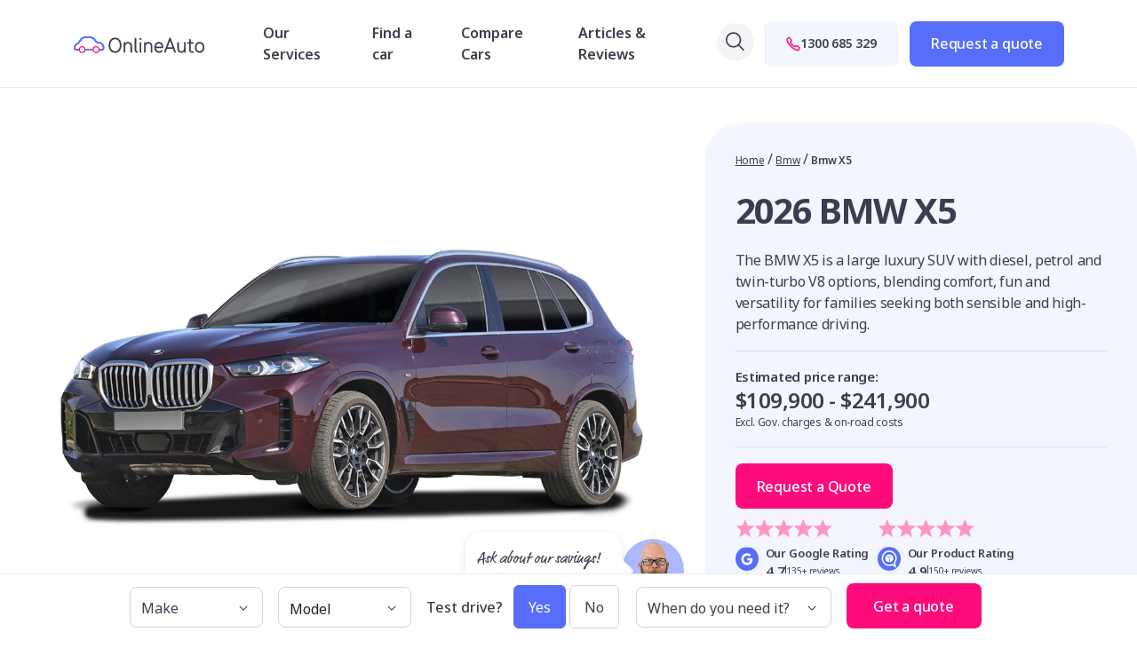

--- FILE ---
content_type: text/css;charset=UTF-8
request_url: https://www.onlineauto.com.au/application/themes/css/styles.min.css?v=59572f2b-ab01-4ab8-9281-2902cfda12cf
body_size: 99198
content:
/*!
 * Font Awesome Free 5.12.0 by @fontawesome - https://fontawesome.com
 * License - https://fontawesome.com/license/free (Icons: CC BY 4.0, Fonts: SIL OFL 1.1, Code: MIT License)
 */.fa,.fab,.fad,.fal,.far,.fas{-moz-osx-font-smoothing:grayscale;-webkit-font-smoothing:antialiased;display:inline-block;font-style:normal;font-variant:normal;text-rendering:auto;line-height:1}.fa-lg{font-size:1.33333em;line-height:.75em;vertical-align:-.0667em}.fa-xs{font-size:.75em}.fa-sm{font-size:.875em}.fa-1x{font-size:1em}.fa-2x{font-size:2em}.fa-3x{font-size:3em}.fa-4x{font-size:4em}.fa-5x{font-size:5em}.fa-6x{font-size:6em}.fa-7x{font-size:7em}.fa-8x{font-size:8em}.fa-9x{font-size:9em}.fa-10x{font-size:10em}.fa-fw{text-align:center;width:1.25em}.fa-ul{list-style-type:none;margin-left:2.5em;padding-left:0}.fa-ul>li{position:relative}.fa-li{left:-2em;position:absolute;text-align:center;width:2em;line-height:inherit}.fa-border{border:.08em solid #eee;border-radius:.1em;padding:.2em .25em .15em}.fa-pull-left{float:left}.fa-pull-right{float:right}.fa.fa-pull-left,.fab.fa-pull-left,.fal.fa-pull-left,.far.fa-pull-left,.fas.fa-pull-left{margin-right:.3em}.fa.fa-pull-right,.fab.fa-pull-right,.fal.fa-pull-right,.far.fa-pull-right,.fas.fa-pull-right{margin-left:.3em}.fa-spin{-webkit-animation:fa-spin 2s linear infinite;animation:fa-spin 2s linear infinite}.fa-pulse{-webkit-animation:fa-spin 1s steps(8) infinite;animation:fa-spin 1s steps(8) infinite}@-webkit-keyframes fa-spin{0%{-webkit-transform:rotate(0deg);transform:rotate(0deg)}to{-webkit-transform:rotate(1turn);transform:rotate(1turn)}}@keyframes fa-spin{0%{-webkit-transform:rotate(0deg);transform:rotate(0deg)}to{-webkit-transform:rotate(1turn);transform:rotate(1turn)}}.fa-rotate-90{-ms-filter:"progid:DXImageTransform.Microsoft.BasicImage(rotation=1)";-webkit-transform:rotate(90deg);transform:rotate(90deg)}.fa-rotate-180{-ms-filter:"progid:DXImageTransform.Microsoft.BasicImage(rotation=2)";-webkit-transform:rotate(180deg);transform:rotate(180deg)}.fa-rotate-270{-ms-filter:"progid:DXImageTransform.Microsoft.BasicImage(rotation=3)";-webkit-transform:rotate(270deg);transform:rotate(270deg)}.fa-flip-horizontal{-ms-filter:"progid:DXImageTransform.Microsoft.BasicImage(rotation=0, mirror=1)";-webkit-transform:scaleX(-1);transform:scaleX(-1)}.fa-flip-vertical{-webkit-transform:scaleY(-1);transform:scaleY(-1)}.fa-flip-both,.fa-flip-horizontal.fa-flip-vertical,.fa-flip-vertical{-ms-filter:"progid:DXImageTransform.Microsoft.BasicImage(rotation=2, mirror=1)"}.fa-flip-both,.fa-flip-horizontal.fa-flip-vertical{-webkit-transform:scale(-1);transform:scale(-1)}:root .fa-flip-both,:root .fa-flip-horizontal,:root .fa-flip-vertical,:root .fa-rotate-90,:root .fa-rotate-180,:root .fa-rotate-270{-webkit-filter:none;filter:none}.fa-stack{display:inline-block;height:2em;line-height:2em;position:relative;vertical-align:middle;width:2.5em}.fa-stack-1x,.fa-stack-2x{left:0;position:absolute;text-align:center;width:100%}.fa-stack-1x{line-height:inherit}.fa-stack-2x{font-size:2em}.fa-inverse{color:#fff}.fa-500px:before{content:"\f26e"}.fa-accessible-icon:before{content:"\f368"}.fa-accusoft:before{content:"\f369"}.fa-acquisitions-incorporated:before{content:"\f6af"}.fa-ad:before{content:"\f641"}.fa-address-book:before{content:"\f2b9"}.fa-address-card:before{content:"\f2bb"}.fa-adjust:before{content:"\f042"}.fa-adn:before{content:"\f170"}.fa-adobe:before{content:"\f778"}.fa-adversal:before{content:"\f36a"}.fa-affiliatetheme:before{content:"\f36b"}.fa-air-freshener:before{content:"\f5d0"}.fa-airbnb:before{content:"\f834"}.fa-algolia:before{content:"\f36c"}.fa-align-center:before{content:"\f037"}.fa-align-justify:before{content:"\f039"}.fa-align-left:before{content:"\f036"}.fa-align-right:before{content:"\f038"}.fa-alipay:before{content:"\f642"}.fa-allergies:before{content:"\f461"}.fa-amazon:before{content:"\f270"}.fa-amazon-pay:before{content:"\f42c"}.fa-ambulance:before{content:"\f0f9"}.fa-american-sign-language-interpreting:before{content:"\f2a3"}.fa-amilia:before{content:"\f36d"}.fa-anchor:before{content:"\f13d"}.fa-android:before{content:"\f17b"}.fa-angellist:before{content:"\f209"}.fa-angle-double-down:before{content:"\f103"}.fa-angle-double-left:before{content:"\f100"}.fa-angle-double-right:before{content:"\f101"}.fa-angle-double-up:before{content:"\f102"}.fa-angle-down:before{content:"\f107"}.fa-angle-left:before{content:"\f104"}.fa-angle-right:before{content:"\f105"}.fa-angle-up:before{content:"\f106"}.fa-angry:before{content:"\f556"}.fa-angrycreative:before{content:"\f36e"}.fa-angular:before{content:"\f420"}.fa-ankh:before{content:"\f644"}.fa-app-store:before{content:"\f36f"}.fa-app-store-ios:before{content:"\f370"}.fa-apper:before{content:"\f371"}.fa-apple:before{content:"\f179"}.fa-apple-alt:before{content:"\f5d1"}.fa-apple-pay:before{content:"\f415"}.fa-archive:before{content:"\f187"}.fa-archway:before{content:"\f557"}.fa-arrow-alt-circle-down:before{content:"\f358"}.fa-arrow-alt-circle-left:before{content:"\f359"}.fa-arrow-alt-circle-right:before{content:"\f35a"}.fa-arrow-alt-circle-up:before{content:"\f35b"}.fa-arrow-circle-down:before{content:"\f0ab"}.fa-arrow-circle-left:before{content:"\f0a8"}.fa-arrow-circle-right:before{content:"\f0a9"}.fa-arrow-circle-up:before{content:"\f0aa"}.fa-arrow-down:before{content:"\f063"}.fa-arrow-left:before{content:"\f060"}.fa-arrow-right:before{content:"\f061"}.fa-arrow-up:before{content:"\f062"}.fa-arrows-alt:before{content:"\f0b2"}.fa-arrows-alt-h:before{content:"\f337"}.fa-arrows-alt-v:before{content:"\f338"}.fa-artstation:before{content:"\f77a"}.fa-assistive-listening-systems:before{content:"\f2a2"}.fa-asterisk:before{content:"\f069"}.fa-asymmetrik:before{content:"\f372"}.fa-at:before{content:"\f1fa"}.fa-atlas:before{content:"\f558"}.fa-atlassian:before{content:"\f77b"}.fa-atom:before{content:"\f5d2"}.fa-audible:before{content:"\f373"}.fa-audio-description:before{content:"\f29e"}.fa-autoprefixer:before{content:"\f41c"}.fa-avianex:before{content:"\f374"}.fa-aviato:before{content:"\f421"}.fa-award:before{content:"\f559"}.fa-aws:before{content:"\f375"}.fa-baby:before{content:"\f77c"}.fa-baby-carriage:before{content:"\f77d"}.fa-backspace:before{content:"\f55a"}.fa-backward:before{content:"\f04a"}.fa-bacon:before{content:"\f7e5"}.fa-bahai:before{content:"\f666"}.fa-balance-scale:before{content:"\f24e"}.fa-balance-scale-left:before{content:"\f515"}.fa-balance-scale-right:before{content:"\f516"}.fa-ban:before{content:"\f05e"}.fa-band-aid:before{content:"\f462"}.fa-bandcamp:before{content:"\f2d5"}.fa-barcode:before{content:"\f02a"}.fa-bars:before{content:"\f0c9"}.fa-baseball-ball:before{content:"\f433"}.fa-basketball-ball:before{content:"\f434"}.fa-bath:before{content:"\f2cd"}.fa-battery-empty:before{content:"\f244"}.fa-battery-full:before{content:"\f240"}.fa-battery-half:before{content:"\f242"}.fa-battery-quarter:before{content:"\f243"}.fa-battery-three-quarters:before{content:"\f241"}.fa-battle-net:before{content:"\f835"}.fa-bed:before{content:"\f236"}.fa-beer:before{content:"\f0fc"}.fa-behance:before{content:"\f1b4"}.fa-behance-square:before{content:"\f1b5"}.fa-bell:before{content:"\f0f3"}.fa-bell-slash:before{content:"\f1f6"}.fa-bezier-curve:before{content:"\f55b"}.fa-bible:before{content:"\f647"}.fa-bicycle:before{content:"\f206"}.fa-biking:before{content:"\f84a"}.fa-bimobject:before{content:"\f378"}.fa-binoculars:before{content:"\f1e5"}.fa-biohazard:before{content:"\f780"}.fa-birthday-cake:before{content:"\f1fd"}.fa-bitbucket:before{content:"\f171"}.fa-bitcoin:before{content:"\f379"}.fa-bity:before{content:"\f37a"}.fa-black-tie:before{content:"\f27e"}.fa-blackberry:before{content:"\f37b"}.fa-blender:before{content:"\f517"}.fa-blender-phone:before{content:"\f6b6"}.fa-blind:before{content:"\f29d"}.fa-blog:before{content:"\f781"}.fa-blogger:before{content:"\f37c"}.fa-blogger-b:before{content:"\f37d"}.fa-bluetooth:before{content:"\f293"}.fa-bluetooth-b:before{content:"\f294"}.fa-bold:before{content:"\f032"}.fa-bolt:before{content:"\f0e7"}.fa-bomb:before{content:"\f1e2"}.fa-bone:before{content:"\f5d7"}.fa-bong:before{content:"\f55c"}.fa-book:before{content:"\f02d"}.fa-book-dead:before{content:"\f6b7"}.fa-book-medical:before{content:"\f7e6"}.fa-book-open:before{content:"\f518"}.fa-book-reader:before{content:"\f5da"}.fa-bookmark:before{content:"\f02e"}.fa-bootstrap:before{content:"\f836"}.fa-border-all:before{content:"\f84c"}.fa-border-none:before{content:"\f850"}.fa-border-style:before{content:"\f853"}.fa-bowling-ball:before{content:"\f436"}.fa-box:before{content:"\f466"}.fa-box-open:before{content:"\f49e"}.fa-boxes:before{content:"\f468"}.fa-braille:before{content:"\f2a1"}.fa-brain:before{content:"\f5dc"}.fa-bread-slice:before{content:"\f7ec"}.fa-briefcase:before{content:"\f0b1"}.fa-briefcase-medical:before{content:"\f469"}.fa-broadcast-tower:before{content:"\f519"}.fa-broom:before{content:"\f51a"}.fa-brush:before{content:"\f55d"}.fa-btc:before{content:"\f15a"}.fa-buffer:before{content:"\f837"}.fa-bug:before{content:"\f188"}.fa-building:before{content:"\f1ad"}.fa-bullhorn:before{content:"\f0a1"}.fa-bullseye:before{content:"\f140"}.fa-burn:before{content:"\f46a"}.fa-buromobelexperte:before{content:"\f37f"}.fa-bus:before{content:"\f207"}.fa-bus-alt:before{content:"\f55e"}.fa-business-time:before{content:"\f64a"}.fa-buy-n-large:before{content:"\f8a6"}.fa-buysellads:before{content:"\f20d"}.fa-calculator:before{content:"\f1ec"}.fa-calendar:before{content:"\f133"}.fa-calendar-alt:before{content:"\f073"}.fa-calendar-check:before{content:"\f274"}.fa-calendar-day:before{content:"\f783"}.fa-calendar-minus:before{content:"\f272"}.fa-calendar-plus:before{content:"\f271"}.fa-calendar-times:before{content:"\f273"}.fa-calendar-week:before{content:"\f784"}.fa-camera:before{content:"\f030"}.fa-camera-retro:before{content:"\f083"}.fa-campground:before{content:"\f6bb"}.fa-canadian-maple-leaf:before{content:"\f785"}.fa-candy-cane:before{content:"\f786"}.fa-cannabis:before{content:"\f55f"}.fa-capsules:before{content:"\f46b"}.fa-car:before{content:"\f1b9"}.fa-car-alt:before{content:"\f5de"}.fa-car-battery:before{content:"\f5df"}.fa-car-crash:before{content:"\f5e1"}.fa-car-side:before{content:"\f5e4"}.fa-caravan:before{content:"\f8ff"}.fa-caret-down:before{content:"\f0d7"}.fa-caret-left:before{content:"\f0d9"}.fa-caret-right:before{content:"\f0da"}.fa-caret-square-down:before{content:"\f150"}.fa-caret-square-left:before{content:"\f191"}.fa-caret-square-right:before{content:"\f152"}.fa-caret-square-up:before{content:"\f151"}.fa-caret-up:before{content:"\f0d8"}.fa-carrot:before{content:"\f787"}.fa-cart-arrow-down:before{content:"\f218"}.fa-cart-plus:before{content:"\f217"}.fa-cash-register:before{content:"\f788"}.fa-cat:before{content:"\f6be"}.fa-cc-amazon-pay:before{content:"\f42d"}.fa-cc-amex:before{content:"\f1f3"}.fa-cc-apple-pay:before{content:"\f416"}.fa-cc-diners-club:before{content:"\f24c"}.fa-cc-discover:before{content:"\f1f2"}.fa-cc-jcb:before{content:"\f24b"}.fa-cc-mastercard:before{content:"\f1f1"}.fa-cc-paypal:before{content:"\f1f4"}.fa-cc-stripe:before{content:"\f1f5"}.fa-cc-visa:before{content:"\f1f0"}.fa-centercode:before{content:"\f380"}.fa-centos:before{content:"\f789"}.fa-certificate:before{content:"\f0a3"}.fa-chair:before{content:"\f6c0"}.fa-chalkboard:before{content:"\f51b"}.fa-chalkboard-teacher:before{content:"\f51c"}.fa-charging-station:before{content:"\f5e7"}.fa-chart-area:before{content:"\f1fe"}.fa-chart-bar:before{content:"\f080"}.fa-chart-line:before{content:"\f201"}.fa-chart-pie:before{content:"\f200"}.fa-check:before{content:"\f00c"}.fa-check-circle:before{content:"\f058"}.fa-check-double:before{content:"\f560"}.fa-check-square:before{content:"\f14a"}.fa-cheese:before{content:"\f7ef"}.fa-chess:before{content:"\f439"}.fa-chess-bishop:before{content:"\f43a"}.fa-chess-board:before{content:"\f43c"}.fa-chess-king:before{content:"\f43f"}.fa-chess-knight:before{content:"\f441"}.fa-chess-pawn:before{content:"\f443"}.fa-chess-queen:before{content:"\f445"}.fa-chess-rook:before{content:"\f447"}.fa-chevron-circle-down:before{content:"\f13a"}.fa-chevron-circle-left:before{content:"\f137"}.fa-chevron-circle-right:before{content:"\f138"}.fa-chevron-circle-up:before{content:"\f139"}.fa-chevron-down:before{content:"\f078"}.fa-chevron-left:before{content:"\f053"}.fa-chevron-right:before{content:"\f054"}.fa-chevron-up:before{content:"\f077"}.fa-child:before{content:"\f1ae"}.fa-chrome:before{content:"\f268"}.fa-chromecast:before{content:"\f838"}.fa-church:before{content:"\f51d"}.fa-circle:before{content:"\f111"}.fa-circle-notch:before{content:"\f1ce"}.fa-city:before{content:"\f64f"}.fa-clinic-medical:before{content:"\f7f2"}.fa-clipboard:before{content:"\f328"}.fa-clipboard-check:before{content:"\f46c"}.fa-clipboard-list:before{content:"\f46d"}.fa-clock:before{content:"\f017"}.fa-clone:before{content:"\f24d"}.fa-closed-captioning:before{content:"\f20a"}.fa-cloud:before{content:"\f0c2"}.fa-cloud-download-alt:before{content:"\f381"}.fa-cloud-meatball:before{content:"\f73b"}.fa-cloud-moon:before{content:"\f6c3"}.fa-cloud-moon-rain:before{content:"\f73c"}.fa-cloud-rain:before{content:"\f73d"}.fa-cloud-showers-heavy:before{content:"\f740"}.fa-cloud-sun:before{content:"\f6c4"}.fa-cloud-sun-rain:before{content:"\f743"}.fa-cloud-upload-alt:before{content:"\f382"}.fa-cloudscale:before{content:"\f383"}.fa-cloudsmith:before{content:"\f384"}.fa-cloudversify:before{content:"\f385"}.fa-cocktail:before{content:"\f561"}.fa-code:before{content:"\f121"}.fa-code-branch:before{content:"\f126"}.fa-codepen:before{content:"\f1cb"}.fa-codiepie:before{content:"\f284"}.fa-coffee:before{content:"\f0f4"}.fa-cog:before{content:"\f013"}.fa-cogs:before{content:"\f085"}.fa-coins:before{content:"\f51e"}.fa-columns:before{content:"\f0db"}.fa-comment:before{content:"\f075"}.fa-comment-alt:before{content:"\f27a"}.fa-comment-dollar:before{content:"\f651"}.fa-comment-dots:before{content:"\f4ad"}.fa-comment-medical:before{content:"\f7f5"}.fa-comment-slash:before{content:"\f4b3"}.fa-comments:before{content:"\f086"}.fa-comments-dollar:before{content:"\f653"}.fa-compact-disc:before{content:"\f51f"}.fa-compass:before{content:"\f14e"}.fa-compress:before{content:"\f066"}.fa-compress-alt:before{content:"\f422"}.fa-compress-arrows-alt:before{content:"\f78c"}.fa-concierge-bell:before{content:"\f562"}.fa-confluence:before{content:"\f78d"}.fa-connectdevelop:before{content:"\f20e"}.fa-contao:before{content:"\f26d"}.fa-cookie:before{content:"\f563"}.fa-cookie-bite:before{content:"\f564"}.fa-copy:before{content:"\f0c5"}.fa-copyright:before{content:"\f1f9"}.fa-cotton-bureau:before{content:"\f89e"}.fa-couch:before{content:"\f4b8"}.fa-cpanel:before{content:"\f388"}.fa-creative-commons:before{content:"\f25e"}.fa-creative-commons-by:before{content:"\f4e7"}.fa-creative-commons-nc:before{content:"\f4e8"}.fa-creative-commons-nc-eu:before{content:"\f4e9"}.fa-creative-commons-nc-jp:before{content:"\f4ea"}.fa-creative-commons-nd:before{content:"\f4eb"}.fa-creative-commons-pd:before{content:"\f4ec"}.fa-creative-commons-pd-alt:before{content:"\f4ed"}.fa-creative-commons-remix:before{content:"\f4ee"}.fa-creative-commons-sa:before{content:"\f4ef"}.fa-creative-commons-sampling:before{content:"\f4f0"}.fa-creative-commons-sampling-plus:before{content:"\f4f1"}.fa-creative-commons-share:before{content:"\f4f2"}.fa-creative-commons-zero:before{content:"\f4f3"}.fa-credit-card:before{content:"\f09d"}.fa-critical-role:before{content:"\f6c9"}.fa-crop:before{content:"\f125"}.fa-crop-alt:before{content:"\f565"}.fa-cross:before{content:"\f654"}.fa-crosshairs:before{content:"\f05b"}.fa-crow:before{content:"\f520"}.fa-crown:before{content:"\f521"}.fa-crutch:before{content:"\f7f7"}.fa-css3:before{content:"\f13c"}.fa-css3-alt:before{content:"\f38b"}.fa-cube:before{content:"\f1b2"}.fa-cubes:before{content:"\f1b3"}.fa-cut:before{content:"\f0c4"}.fa-cuttlefish:before{content:"\f38c"}.fa-d-and-d:before{content:"\f38d"}.fa-d-and-d-beyond:before{content:"\f6ca"}.fa-dashcube:before{content:"\f210"}.fa-database:before{content:"\f1c0"}.fa-deaf:before{content:"\f2a4"}.fa-delicious:before{content:"\f1a5"}.fa-democrat:before{content:"\f747"}.fa-deploydog:before{content:"\f38e"}.fa-deskpro:before{content:"\f38f"}.fa-desktop:before{content:"\f108"}.fa-dev:before{content:"\f6cc"}.fa-deviantart:before{content:"\f1bd"}.fa-dharmachakra:before{content:"\f655"}.fa-dhl:before{content:"\f790"}.fa-diagnoses:before{content:"\f470"}.fa-diaspora:before{content:"\f791"}.fa-dice:before{content:"\f522"}.fa-dice-d20:before{content:"\f6cf"}.fa-dice-d6:before{content:"\f6d1"}.fa-dice-five:before{content:"\f523"}.fa-dice-four:before{content:"\f524"}.fa-dice-one:before{content:"\f525"}.fa-dice-six:before{content:"\f526"}.fa-dice-three:before{content:"\f527"}.fa-dice-two:before{content:"\f528"}.fa-digg:before{content:"\f1a6"}.fa-digital-ocean:before{content:"\f391"}.fa-digital-tachograph:before{content:"\f566"}.fa-directions:before{content:"\f5eb"}.fa-discord:before{content:"\f392"}.fa-discourse:before{content:"\f393"}.fa-divide:before{content:"\f529"}.fa-dizzy:before{content:"\f567"}.fa-dna:before{content:"\f471"}.fa-dochub:before{content:"\f394"}.fa-docker:before{content:"\f395"}.fa-dog:before{content:"\f6d3"}.fa-dollar-sign:before{content:"\f155"}.fa-dolly:before{content:"\f472"}.fa-dolly-flatbed:before{content:"\f474"}.fa-donate:before{content:"\f4b9"}.fa-door-closed:before{content:"\f52a"}.fa-door-open:before{content:"\f52b"}.fa-dot-circle:before{content:"\f192"}.fa-dove:before{content:"\f4ba"}.fa-download:before{content:"\f019"}.fa-draft2digital:before{content:"\f396"}.fa-drafting-compass:before{content:"\f568"}.fa-dragon:before{content:"\f6d5"}.fa-draw-polygon:before{content:"\f5ee"}.fa-dribbble:before{content:"\f17d"}.fa-dribbble-square:before{content:"\f397"}.fa-dropbox:before{content:"\f16b"}.fa-drum:before{content:"\f569"}.fa-drum-steelpan:before{content:"\f56a"}.fa-drumstick-bite:before{content:"\f6d7"}.fa-drupal:before{content:"\f1a9"}.fa-dumbbell:before{content:"\f44b"}.fa-dumpster:before{content:"\f793"}.fa-dumpster-fire:before{content:"\f794"}.fa-dungeon:before{content:"\f6d9"}.fa-dyalog:before{content:"\f399"}.fa-earlybirds:before{content:"\f39a"}.fa-ebay:before{content:"\f4f4"}.fa-edge:before{content:"\f282"}.fa-edit:before{content:"\f044"}.fa-egg:before{content:"\f7fb"}.fa-eject:before{content:"\f052"}.fa-elementor:before{content:"\f430"}.fa-ellipsis-h:before{content:"\f141"}.fa-ellipsis-v:before{content:"\f142"}.fa-ello:before{content:"\f5f1"}.fa-ember:before{content:"\f423"}.fa-empire:before{content:"\f1d1"}.fa-envelope:before{content:"\f0e0"}.fa-envelope-open:before{content:"\f2b6"}.fa-envelope-open-text:before{content:"\f658"}.fa-envelope-square:before{content:"\f199"}.fa-envira:before{content:"\f299"}.fa-equals:before{content:"\f52c"}.fa-eraser:before{content:"\f12d"}.fa-erlang:before{content:"\f39d"}.fa-ethereum:before{content:"\f42e"}.fa-ethernet:before{content:"\f796"}.fa-etsy:before{content:"\f2d7"}.fa-euro-sign:before{content:"\f153"}.fa-evernote:before{content:"\f839"}.fa-exchange-alt:before{content:"\f362"}.fa-exclamation:before{content:"\f12a"}.fa-exclamation-circle:before{content:"\f06a"}.fa-exclamation-triangle:before{content:"\f071"}.fa-expand:before{content:"\f065"}.fa-expand-alt:before{content:"\f424"}.fa-expand-arrows-alt:before{content:"\f31e"}.fa-expeditedssl:before{content:"\f23e"}.fa-external-link-alt:before{content:"\f35d"}.fa-external-link-square-alt:before{content:"\f360"}.fa-eye:before{content:"\f06e"}.fa-eye-dropper:before{content:"\f1fb"}.fa-eye-slash:before{content:"\f070"}.fa-facebook:before{content:"\f09a"}.fa-facebook-f:before{content:"\f39e"}.fa-facebook-messenger:before{content:"\f39f"}.fa-facebook-square:before{content:"\f082"}.fa-fan:before{content:"\f863"}.fa-fantasy-flight-games:before{content:"\f6dc"}.fa-fast-backward:before{content:"\f049"}.fa-fast-forward:before{content:"\f050"}.fa-fax:before{content:"\f1ac"}.fa-feather:before{content:"\f52d"}.fa-feather-alt:before{content:"\f56b"}.fa-fedex:before{content:"\f797"}.fa-fedora:before{content:"\f798"}.fa-female:before{content:"\f182"}.fa-fighter-jet:before{content:"\f0fb"}.fa-figma:before{content:"\f799"}.fa-file:before{content:"\f15b"}.fa-file-alt:before{content:"\f15c"}.fa-file-archive:before{content:"\f1c6"}.fa-file-audio:before{content:"\f1c7"}.fa-file-code:before{content:"\f1c9"}.fa-file-contract:before{content:"\f56c"}.fa-file-csv:before{content:"\f6dd"}.fa-file-download:before{content:"\f56d"}.fa-file-excel:before{content:"\f1c3"}.fa-file-export:before{content:"\f56e"}.fa-file-image:before{content:"\f1c5"}.fa-file-import:before{content:"\f56f"}.fa-file-invoice:before{content:"\f570"}.fa-file-invoice-dollar:before{content:"\f571"}.fa-file-medical:before{content:"\f477"}.fa-file-medical-alt:before{content:"\f478"}.fa-file-pdf:before{content:"\f1c1"}.fa-file-powerpoint:before{content:"\f1c4"}.fa-file-prescription:before{content:"\f572"}.fa-file-signature:before{content:"\f573"}.fa-file-upload:before{content:"\f574"}.fa-file-video:before{content:"\f1c8"}.fa-file-word:before{content:"\f1c2"}.fa-fill:before{content:"\f575"}.fa-fill-drip:before{content:"\f576"}.fa-film:before{content:"\f008"}.fa-filter:before{content:"\f0b0"}.fa-fingerprint:before{content:"\f577"}.fa-fire:before{content:"\f06d"}.fa-fire-alt:before{content:"\f7e4"}.fa-fire-extinguisher:before{content:"\f134"}.fa-firefox:before{content:"\f269"}.fa-firefox-browser:before{content:"\f907"}.fa-first-aid:before{content:"\f479"}.fa-first-order:before{content:"\f2b0"}.fa-first-order-alt:before{content:"\f50a"}.fa-firstdraft:before{content:"\f3a1"}.fa-fish:before{content:"\f578"}.fa-fist-raised:before{content:"\f6de"}.fa-flag:before{content:"\f024"}.fa-flag-checkered:before{content:"\f11e"}.fa-flag-usa:before{content:"\f74d"}.fa-flask:before{content:"\f0c3"}.fa-flickr:before{content:"\f16e"}.fa-flipboard:before{content:"\f44d"}.fa-flushed:before{content:"\f579"}.fa-fly:before{content:"\f417"}.fa-folder:before{content:"\f07b"}.fa-folder-minus:before{content:"\f65d"}.fa-folder-open:before{content:"\f07c"}.fa-folder-plus:before{content:"\f65e"}.fa-font:before{content:"\f031"}.fa-font-awesome:before{content:"\f2b4"}.fa-font-awesome-alt:before{content:"\f35c"}.fa-font-awesome-flag:before{content:"\f425"}.fa-font-awesome-logo-full:before{content:"\f4e6"}.fa-fonticons:before{content:"\f280"}.fa-fonticons-fi:before{content:"\f3a2"}.fa-football-ball:before{content:"\f44e"}.fa-fort-awesome:before{content:"\f286"}.fa-fort-awesome-alt:before{content:"\f3a3"}.fa-forumbee:before{content:"\f211"}.fa-forward:before{content:"\f04e"}.fa-foursquare:before{content:"\f180"}.fa-free-code-camp:before{content:"\f2c5"}.fa-freebsd:before{content:"\f3a4"}.fa-frog:before{content:"\f52e"}.fa-frown:before{content:"\f119"}.fa-frown-open:before{content:"\f57a"}.fa-fulcrum:before{content:"\f50b"}.fa-funnel-dollar:before{content:"\f662"}.fa-futbol:before{content:"\f1e3"}.fa-galactic-republic:before{content:"\f50c"}.fa-galactic-senate:before{content:"\f50d"}.fa-gamepad:before{content:"\f11b"}.fa-gas-pump:before{content:"\f52f"}.fa-gavel:before{content:"\f0e3"}.fa-gem:before{content:"\f3a5"}.fa-genderless:before{content:"\f22d"}.fa-get-pocket:before{content:"\f265"}.fa-gg:before{content:"\f260"}.fa-gg-circle:before{content:"\f261"}.fa-ghost:before{content:"\f6e2"}.fa-gift:before{content:"\f06b"}.fa-gifts:before{content:"\f79c"}.fa-git:before{content:"\f1d3"}.fa-git-alt:before{content:"\f841"}.fa-git-square:before{content:"\f1d2"}.fa-github:before{content:"\f09b"}.fa-github-alt:before{content:"\f113"}.fa-github-square:before{content:"\f092"}.fa-gitkraken:before{content:"\f3a6"}.fa-gitlab:before{content:"\f296"}.fa-gitter:before{content:"\f426"}.fa-glass-cheers:before{content:"\f79f"}.fa-glass-martini:before{content:"\f000"}.fa-glass-martini-alt:before{content:"\f57b"}.fa-glass-whiskey:before{content:"\f7a0"}.fa-glasses:before{content:"\f530"}.fa-glide:before{content:"\f2a5"}.fa-glide-g:before{content:"\f2a6"}.fa-globe:before{content:"\f0ac"}.fa-globe-africa:before{content:"\f57c"}.fa-globe-americas:before{content:"\f57d"}.fa-globe-asia:before{content:"\f57e"}.fa-globe-europe:before{content:"\f7a2"}.fa-gofore:before{content:"\f3a7"}.fa-golf-ball:before{content:"\f450"}.fa-goodreads:before{content:"\f3a8"}.fa-goodreads-g:before{content:"\f3a9"}.fa-google:before{content:"\f1a0"}.fa-google-drive:before{content:"\f3aa"}.fa-google-play:before{content:"\f3ab"}.fa-google-plus:before{content:"\f2b3"}.fa-google-plus-g:before{content:"\f0d5"}.fa-google-plus-square:before{content:"\f0d4"}.fa-google-wallet:before{content:"\f1ee"}.fa-gopuram:before{content:"\f664"}.fa-graduation-cap:before{content:"\f19d"}.fa-gratipay:before{content:"\f184"}.fa-grav:before{content:"\f2d6"}.fa-greater-than:before{content:"\f531"}.fa-greater-than-equal:before{content:"\f532"}.fa-grimace:before{content:"\f57f"}.fa-grin:before{content:"\f580"}.fa-grin-alt:before{content:"\f581"}.fa-grin-beam:before{content:"\f582"}.fa-grin-beam-sweat:before{content:"\f583"}.fa-grin-hearts:before{content:"\f584"}.fa-grin-squint:before{content:"\f585"}.fa-grin-squint-tears:before{content:"\f586"}.fa-grin-stars:before{content:"\f587"}.fa-grin-tears:before{content:"\f588"}.fa-grin-tongue:before{content:"\f589"}.fa-grin-tongue-squint:before{content:"\f58a"}.fa-grin-tongue-wink:before{content:"\f58b"}.fa-grin-wink:before{content:"\f58c"}.fa-grip-horizontal:before{content:"\f58d"}.fa-grip-lines:before{content:"\f7a4"}.fa-grip-lines-vertical:before{content:"\f7a5"}.fa-grip-vertical:before{content:"\f58e"}.fa-gripfire:before{content:"\f3ac"}.fa-grunt:before{content:"\f3ad"}.fa-guitar:before{content:"\f7a6"}.fa-gulp:before{content:"\f3ae"}.fa-h-square:before{content:"\f0fd"}.fa-hacker-news:before{content:"\f1d4"}.fa-hacker-news-square:before{content:"\f3af"}.fa-hackerrank:before{content:"\f5f7"}.fa-hamburger:before{content:"\f805"}.fa-hammer:before{content:"\f6e3"}.fa-hamsa:before{content:"\f665"}.fa-hand-holding:before{content:"\f4bd"}.fa-hand-holding-heart:before{content:"\f4be"}.fa-hand-holding-usd:before{content:"\f4c0"}.fa-hand-lizard:before{content:"\f258"}.fa-hand-middle-finger:before{content:"\f806"}.fa-hand-paper:before{content:"\f256"}.fa-hand-peace:before{content:"\f25b"}.fa-hand-point-down:before{content:"\f0a7"}.fa-hand-point-left:before{content:"\f0a5"}.fa-hand-point-right:before{content:"\f0a4"}.fa-hand-point-up:before{content:"\f0a6"}.fa-hand-pointer:before{content:"\f25a"}.fa-hand-rock:before{content:"\f255"}.fa-hand-scissors:before{content:"\f257"}.fa-hand-spock:before{content:"\f259"}.fa-hands:before{content:"\f4c2"}.fa-hands-helping:before{content:"\f4c4"}.fa-handshake:before{content:"\f2b5"}.fa-hanukiah:before{content:"\f6e6"}.fa-hard-hat:before{content:"\f807"}.fa-hashtag:before{content:"\f292"}.fa-hat-cowboy:before{content:"\f8c0"}.fa-hat-cowboy-side:before{content:"\f8c1"}.fa-hat-wizard:before{content:"\f6e8"}.fa-hdd:before{content:"\f0a0"}.fa-heading:before{content:"\f1dc"}.fa-headphones:before{content:"\f025"}.fa-headphones-alt:before{content:"\f58f"}.fa-headset:before{content:"\f590"}.fa-heart:before{content:"\f004"}.fa-heart-broken:before{content:"\f7a9"}.fa-heartbeat:before{content:"\f21e"}.fa-helicopter:before{content:"\f533"}.fa-highlighter:before{content:"\f591"}.fa-hiking:before{content:"\f6ec"}.fa-hippo:before{content:"\f6ed"}.fa-hips:before{content:"\f452"}.fa-hire-a-helper:before{content:"\f3b0"}.fa-history:before{content:"\f1da"}.fa-hockey-puck:before{content:"\f453"}.fa-holly-berry:before{content:"\f7aa"}.fa-home:before{content:"\f015"}.fa-hooli:before{content:"\f427"}.fa-hornbill:before{content:"\f592"}.fa-horse:before{content:"\f6f0"}.fa-horse-head:before{content:"\f7ab"}.fa-hospital:before{content:"\f0f8"}.fa-hospital-alt:before{content:"\f47d"}.fa-hospital-symbol:before{content:"\f47e"}.fa-hot-tub:before{content:"\f593"}.fa-hotdog:before{content:"\f80f"}.fa-hotel:before{content:"\f594"}.fa-hotjar:before{content:"\f3b1"}.fa-hourglass:before{content:"\f254"}.fa-hourglass-end:before{content:"\f253"}.fa-hourglass-half:before{content:"\f252"}.fa-hourglass-start:before{content:"\f251"}.fa-house-damage:before{content:"\f6f1"}.fa-houzz:before{content:"\f27c"}.fa-hryvnia:before{content:"\f6f2"}.fa-html5:before{content:"\f13b"}.fa-hubspot:before{content:"\f3b2"}.fa-i-cursor:before{content:"\f246"}.fa-ice-cream:before{content:"\f810"}.fa-icicles:before{content:"\f7ad"}.fa-icons:before{content:"\f86d"}.fa-id-badge:before{content:"\f2c1"}.fa-id-card:before{content:"\f2c2"}.fa-id-card-alt:before{content:"\f47f"}.fa-ideal:before{content:"\f913"}.fa-igloo:before{content:"\f7ae"}.fa-image:before{content:"\f03e"}.fa-images:before{content:"\f302"}.fa-imdb:before{content:"\f2d8"}.fa-inbox:before{content:"\f01c"}.fa-indent:before{content:"\f03c"}.fa-industry:before{content:"\f275"}.fa-infinity:before{content:"\f534"}.fa-info:before{content:"\f129"}.fa-info-circle:before{content:"\f05a"}.fa-instagram:before{content:"\f16d"}.fa-intercom:before{content:"\f7af"}.fa-internet-explorer:before{content:"\f26b"}.fa-invision:before{content:"\f7b0"}.fa-ioxhost:before{content:"\f208"}.fa-italic:before{content:"\f033"}.fa-itch-io:before{content:"\f83a"}.fa-itunes:before{content:"\f3b4"}.fa-itunes-note:before{content:"\f3b5"}.fa-java:before{content:"\f4e4"}.fa-jedi:before{content:"\f669"}.fa-jedi-order:before{content:"\f50e"}.fa-jenkins:before{content:"\f3b6"}.fa-jira:before{content:"\f7b1"}.fa-joget:before{content:"\f3b7"}.fa-joint:before{content:"\f595"}.fa-joomla:before{content:"\f1aa"}.fa-journal-whills:before{content:"\f66a"}.fa-js:before{content:"\f3b8"}.fa-js-square:before{content:"\f3b9"}.fa-jsfiddle:before{content:"\f1cc"}.fa-kaaba:before{content:"\f66b"}.fa-kaggle:before{content:"\f5fa"}.fa-key:before{content:"\f084"}.fa-keybase:before{content:"\f4f5"}.fa-keyboard:before{content:"\f11c"}.fa-keycdn:before{content:"\f3ba"}.fa-khanda:before{content:"\f66d"}.fa-kickstarter:before{content:"\f3bb"}.fa-kickstarter-k:before{content:"\f3bc"}.fa-kiss:before{content:"\f596"}.fa-kiss-beam:before{content:"\f597"}.fa-kiss-wink-heart:before{content:"\f598"}.fa-kiwi-bird:before{content:"\f535"}.fa-korvue:before{content:"\f42f"}.fa-landmark:before{content:"\f66f"}.fa-language:before{content:"\f1ab"}.fa-laptop:before{content:"\f109"}.fa-laptop-code:before{content:"\f5fc"}.fa-laptop-medical:before{content:"\f812"}.fa-laravel:before{content:"\f3bd"}.fa-lastfm:before{content:"\f202"}.fa-lastfm-square:before{content:"\f203"}.fa-laugh:before{content:"\f599"}.fa-laugh-beam:before{content:"\f59a"}.fa-laugh-squint:before{content:"\f59b"}.fa-laugh-wink:before{content:"\f59c"}.fa-layer-group:before{content:"\f5fd"}.fa-leaf:before{content:"\f06c"}.fa-leanpub:before{content:"\f212"}.fa-lemon:before{content:"\f094"}.fa-less:before{content:"\f41d"}.fa-less-than:before{content:"\f536"}.fa-less-than-equal:before{content:"\f537"}.fa-level-down-alt:before{content:"\f3be"}.fa-level-up-alt:before{content:"\f3bf"}.fa-life-ring:before{content:"\f1cd"}.fa-lightbulb:before{content:"\f0eb"}.fa-line:before{content:"\f3c0"}.fa-link:before{content:"\f0c1"}.fa-linkedin:before{content:"\f08c"}.fa-linkedin-in:before{content:"\f0e1"}.fa-linode:before{content:"\f2b8"}.fa-linux:before{content:"\f17c"}.fa-lira-sign:before{content:"\f195"}.fa-list:before{content:"\f03a"}.fa-list-alt:before{content:"\f022"}.fa-list-ol:before{content:"\f0cb"}.fa-list-ul:before{content:"\f0ca"}.fa-location-arrow:before{content:"\f124"}.fa-lock:before{content:"\f023"}.fa-lock-open:before{content:"\f3c1"}.fa-long-arrow-alt-down:before{content:"\f309"}.fa-long-arrow-alt-left:before{content:"\f30a"}.fa-long-arrow-alt-right:before{content:"\f30b"}.fa-long-arrow-alt-up:before{content:"\f30c"}.fa-low-vision:before{content:"\f2a8"}.fa-luggage-cart:before{content:"\f59d"}.fa-lyft:before{content:"\f3c3"}.fa-magento:before{content:"\f3c4"}.fa-magic:before{content:"\f0d0"}.fa-magnet:before{content:"\f076"}.fa-mail-bulk:before{content:"\f674"}.fa-mailchimp:before{content:"\f59e"}.fa-male:before{content:"\f183"}.fa-mandalorian:before{content:"\f50f"}.fa-map:before{content:"\f279"}.fa-map-marked:before{content:"\f59f"}.fa-map-marked-alt:before{content:"\f5a0"}.fa-map-marker:before{content:"\f041"}.fa-map-marker-alt:before{content:"\f3c5"}.fa-map-pin:before{content:"\f276"}.fa-map-signs:before{content:"\f277"}.fa-markdown:before{content:"\f60f"}.fa-marker:before{content:"\f5a1"}.fa-mars:before{content:"\f222"}.fa-mars-double:before{content:"\f227"}.fa-mars-stroke:before{content:"\f229"}.fa-mars-stroke-h:before{content:"\f22b"}.fa-mars-stroke-v:before{content:"\f22a"}.fa-mask:before{content:"\f6fa"}.fa-mastodon:before{content:"\f4f6"}.fa-maxcdn:before{content:"\f136"}.fa-mdb:before{content:"\f8ca"}.fa-medal:before{content:"\f5a2"}.fa-medapps:before{content:"\f3c6"}.fa-medium:before{content:"\f23a"}.fa-medium-m:before{content:"\f3c7"}.fa-medkit:before{content:"\f0fa"}.fa-medrt:before{content:"\f3c8"}.fa-meetup:before{content:"\f2e0"}.fa-megaport:before{content:"\f5a3"}.fa-meh:before{content:"\f11a"}.fa-meh-blank:before{content:"\f5a4"}.fa-meh-rolling-eyes:before{content:"\f5a5"}.fa-memory:before{content:"\f538"}.fa-mendeley:before{content:"\f7b3"}.fa-menorah:before{content:"\f676"}.fa-mercury:before{content:"\f223"}.fa-meteor:before{content:"\f753"}.fa-microblog:before{content:"\f91a"}.fa-microchip:before{content:"\f2db"}.fa-microphone:before{content:"\f130"}.fa-microphone-alt:before{content:"\f3c9"}.fa-microphone-alt-slash:before{content:"\f539"}.fa-microphone-slash:before{content:"\f131"}.fa-microscope:before{content:"\f610"}.fa-microsoft:before{content:"\f3ca"}.fa-minus:before{content:"\f068"}.fa-minus-circle:before{content:"\f056"}.fa-minus-square:before{content:"\f146"}.fa-mitten:before{content:"\f7b5"}.fa-mix:before{content:"\f3cb"}.fa-mixcloud:before{content:"\f289"}.fa-mizuni:before{content:"\f3cc"}.fa-mobile:before{content:"\f10b"}.fa-mobile-alt:before{content:"\f3cd"}.fa-modx:before{content:"\f285"}.fa-monero:before{content:"\f3d0"}.fa-money-bill:before{content:"\f0d6"}.fa-money-bill-alt:before{content:"\f3d1"}.fa-money-bill-wave:before{content:"\f53a"}.fa-money-bill-wave-alt:before{content:"\f53b"}.fa-money-check:before{content:"\f53c"}.fa-money-check-alt:before{content:"\f53d"}.fa-monument:before{content:"\f5a6"}.fa-moon:before{content:"\f186"}.fa-mortar-pestle:before{content:"\f5a7"}.fa-mosque:before{content:"\f678"}.fa-motorcycle:before{content:"\f21c"}.fa-mountain:before{content:"\f6fc"}.fa-mouse:before{content:"\f8cc"}.fa-mouse-pointer:before{content:"\f245"}.fa-mug-hot:before{content:"\f7b6"}.fa-music:before{content:"\f001"}.fa-napster:before{content:"\f3d2"}.fa-neos:before{content:"\f612"}.fa-network-wired:before{content:"\f6ff"}.fa-neuter:before{content:"\f22c"}.fa-newspaper:before{content:"\f1ea"}.fa-nimblr:before{content:"\f5a8"}.fa-node:before{content:"\f419"}.fa-node-js:before{content:"\f3d3"}.fa-not-equal:before{content:"\f53e"}.fa-notes-medical:before{content:"\f481"}.fa-npm:before{content:"\f3d4"}.fa-ns8:before{content:"\f3d5"}.fa-nutritionix:before{content:"\f3d6"}.fa-object-group:before{content:"\f247"}.fa-object-ungroup:before{content:"\f248"}.fa-odnoklassniki:before{content:"\f263"}.fa-odnoklassniki-square:before{content:"\f264"}.fa-oil-can:before{content:"\f613"}.fa-old-republic:before{content:"\f510"}.fa-om:before{content:"\f679"}.fa-opencart:before{content:"\f23d"}.fa-openid:before{content:"\f19b"}.fa-opera:before{content:"\f26a"}.fa-optin-monster:before{content:"\f23c"}.fa-orcid:before{content:"\f8d2"}.fa-osi:before{content:"\f41a"}.fa-otter:before{content:"\f700"}.fa-outdent:before{content:"\f03b"}.fa-page4:before{content:"\f3d7"}.fa-pagelines:before{content:"\f18c"}.fa-pager:before{content:"\f815"}.fa-paint-brush:before{content:"\f1fc"}.fa-paint-roller:before{content:"\f5aa"}.fa-palette:before{content:"\f53f"}.fa-palfed:before{content:"\f3d8"}.fa-pallet:before{content:"\f482"}.fa-paper-plane:before{content:"\f1d8"}.fa-paperclip:before{content:"\f0c6"}.fa-parachute-box:before{content:"\f4cd"}.fa-paragraph:before{content:"\f1dd"}.fa-parking:before{content:"\f540"}.fa-passport:before{content:"\f5ab"}.fa-pastafarianism:before{content:"\f67b"}.fa-paste:before{content:"\f0ea"}.fa-patreon:before{content:"\f3d9"}.fa-pause:before{content:"\f04c"}.fa-pause-circle:before{content:"\f28b"}.fa-paw:before{content:"\f1b0"}.fa-paypal:before{content:"\f1ed"}.fa-peace:before{content:"\f67c"}.fa-pen:before{content:"\f304"}.fa-pen-alt:before{content:"\f305"}.fa-pen-fancy:before{content:"\f5ac"}.fa-pen-nib:before{content:"\f5ad"}.fa-pen-square:before{content:"\f14b"}.fa-pencil-alt:before{content:"\f303"}.fa-pencil-ruler:before{content:"\f5ae"}.fa-penny-arcade:before{content:"\f704"}.fa-people-carry:before{content:"\f4ce"}.fa-pepper-hot:before{content:"\f816"}.fa-percent:before{content:"\f295"}.fa-percentage:before{content:"\f541"}.fa-periscope:before{content:"\f3da"}.fa-person-booth:before{content:"\f756"}.fa-phabricator:before{content:"\f3db"}.fa-phoenix-framework:before{content:"\f3dc"}.fa-phoenix-squadron:before{content:"\f511"}.fa-phone:before{content:"\f095"}.fa-phone-alt:before{content:"\f879"}.fa-phone-slash:before{content:"\f3dd"}.fa-phone-square:before{content:"\f098"}.fa-phone-square-alt:before{content:"\f87b"}.fa-phone-volume:before{content:"\f2a0"}.fa-photo-video:before{content:"\f87c"}.fa-php:before{content:"\f457"}.fa-pied-piper:before{content:"\f2ae"}.fa-pied-piper-alt:before{content:"\f1a8"}.fa-pied-piper-hat:before{content:"\f4e5"}.fa-pied-piper-pp:before{content:"\f1a7"}.fa-pied-piper-square:before{content:"\f91e"}.fa-piggy-bank:before{content:"\f4d3"}.fa-pills:before{content:"\f484"}.fa-pinterest:before{content:"\f0d2"}.fa-pinterest-p:before{content:"\f231"}.fa-pinterest-square:before{content:"\f0d3"}.fa-pizza-slice:before{content:"\f818"}.fa-place-of-worship:before{content:"\f67f"}.fa-plane:before{content:"\f072"}.fa-plane-arrival:before{content:"\f5af"}.fa-plane-departure:before{content:"\f5b0"}.fa-play:before{content:"\f04b"}.fa-play-circle:before{content:"\f144"}.fa-playstation:before{content:"\f3df"}.fa-plug:before{content:"\f1e6"}.fa-plus:before{content:"\f067"}.fa-plus-circle:before{content:"\f055"}.fa-plus-square:before{content:"\f0fe"}.fa-podcast:before{content:"\f2ce"}.fa-poll:before{content:"\f681"}.fa-poll-h:before{content:"\f682"}.fa-poo:before{content:"\f2fe"}.fa-poo-storm:before{content:"\f75a"}.fa-poop:before{content:"\f619"}.fa-portrait:before{content:"\f3e0"}.fa-pound-sign:before{content:"\f154"}.fa-power-off:before{content:"\f011"}.fa-pray:before{content:"\f683"}.fa-praying-hands:before{content:"\f684"}.fa-prescription:before{content:"\f5b1"}.fa-prescription-bottle:before{content:"\f485"}.fa-prescription-bottle-alt:before{content:"\f486"}.fa-print:before{content:"\f02f"}.fa-procedures:before{content:"\f487"}.fa-product-hunt:before{content:"\f288"}.fa-project-diagram:before{content:"\f542"}.fa-pushed:before{content:"\f3e1"}.fa-puzzle-piece:before{content:"\f12e"}.fa-python:before{content:"\f3e2"}.fa-qq:before{content:"\f1d6"}.fa-qrcode:before{content:"\f029"}.fa-question:before{content:"\f128"}.fa-question-circle:before{content:"\f059"}.fa-quidditch:before{content:"\f458"}.fa-quinscape:before{content:"\f459"}.fa-quora:before{content:"\f2c4"}.fa-quote-left:before{content:"\f10d"}.fa-quote-right:before{content:"\f10e"}.fa-quran:before{content:"\f687"}.fa-r-project:before{content:"\f4f7"}.fa-radiation:before{content:"\f7b9"}.fa-radiation-alt:before{content:"\f7ba"}.fa-rainbow:before{content:"\f75b"}.fa-random:before{content:"\f074"}.fa-raspberry-pi:before{content:"\f7bb"}.fa-ravelry:before{content:"\f2d9"}.fa-react:before{content:"\f41b"}.fa-reacteurope:before{content:"\f75d"}.fa-readme:before{content:"\f4d5"}.fa-rebel:before{content:"\f1d0"}.fa-receipt:before{content:"\f543"}.fa-record-vinyl:before{content:"\f8d9"}.fa-recycle:before{content:"\f1b8"}.fa-red-river:before{content:"\f3e3"}.fa-reddit:before{content:"\f1a1"}.fa-reddit-alien:before{content:"\f281"}.fa-reddit-square:before{content:"\f1a2"}.fa-redhat:before{content:"\f7bc"}.fa-redo:before{content:"\f01e"}.fa-redo-alt:before{content:"\f2f9"}.fa-registered:before{content:"\f25d"}.fa-remove-format:before{content:"\f87d"}.fa-renren:before{content:"\f18b"}.fa-reply:before{content:"\f3e5"}.fa-reply-all:before{content:"\f122"}.fa-replyd:before{content:"\f3e6"}.fa-republican:before{content:"\f75e"}.fa-researchgate:before{content:"\f4f8"}.fa-resolving:before{content:"\f3e7"}.fa-restroom:before{content:"\f7bd"}.fa-retweet:before{content:"\f079"}.fa-rev:before{content:"\f5b2"}.fa-ribbon:before{content:"\f4d6"}.fa-ring:before{content:"\f70b"}.fa-road:before{content:"\f018"}.fa-robot:before{content:"\f544"}.fa-rocket:before{content:"\f135"}.fa-rocketchat:before{content:"\f3e8"}.fa-rockrms:before{content:"\f3e9"}.fa-route:before{content:"\f4d7"}.fa-rss:before{content:"\f09e"}.fa-rss-square:before{content:"\f143"}.fa-ruble-sign:before{content:"\f158"}.fa-ruler:before{content:"\f545"}.fa-ruler-combined:before{content:"\f546"}.fa-ruler-horizontal:before{content:"\f547"}.fa-ruler-vertical:before{content:"\f548"}.fa-running:before{content:"\f70c"}.fa-rupee-sign:before{content:"\f156"}.fa-sad-cry:before{content:"\f5b3"}.fa-sad-tear:before{content:"\f5b4"}.fa-safari:before{content:"\f267"}.fa-salesforce:before{content:"\f83b"}.fa-sass:before{content:"\f41e"}.fa-satellite:before{content:"\f7bf"}.fa-satellite-dish:before{content:"\f7c0"}.fa-save:before{content:"\f0c7"}.fa-schlix:before{content:"\f3ea"}.fa-school:before{content:"\f549"}.fa-screwdriver:before{content:"\f54a"}.fa-scribd:before{content:"\f28a"}.fa-scroll:before{content:"\f70e"}.fa-sd-card:before{content:"\f7c2"}.fa-search:before{content:"\f002"}.fa-search-dollar:before{content:"\f688"}.fa-search-location:before{content:"\f689"}.fa-search-minus:before{content:"\f010"}.fa-search-plus:before{content:"\f00e"}.fa-searchengin:before{content:"\f3eb"}.fa-seedling:before{content:"\f4d8"}.fa-sellcast:before{content:"\f2da"}.fa-sellsy:before{content:"\f213"}.fa-server:before{content:"\f233"}.fa-servicestack:before{content:"\f3ec"}.fa-shapes:before{content:"\f61f"}.fa-share:before{content:"\f064"}.fa-share-alt:before{content:"\f1e0"}.fa-share-alt-square:before{content:"\f1e1"}.fa-share-square:before{content:"\f14d"}.fa-shekel-sign:before{content:"\f20b"}.fa-shield-alt:before{content:"\f3ed"}.fa-ship:before{content:"\f21a"}.fa-shipping-fast:before{content:"\f48b"}.fa-shirtsinbulk:before{content:"\f214"}.fa-shoe-prints:before{content:"\f54b"}.fa-shopping-bag:before{content:"\f290"}.fa-shopping-basket:before{content:"\f291"}.fa-shopping-cart:before{content:"\f07a"}.fa-shopware:before{content:"\f5b5"}.fa-shower:before{content:"\f2cc"}.fa-shuttle-van:before{content:"\f5b6"}.fa-sign:before{content:"\f4d9"}.fa-sign-in-alt:before{content:"\f2f6"}.fa-sign-language:before{content:"\f2a7"}.fa-sign-out-alt:before{content:"\f2f5"}.fa-signal:before{content:"\f012"}.fa-signature:before{content:"\f5b7"}.fa-sim-card:before{content:"\f7c4"}.fa-simplybuilt:before{content:"\f215"}.fa-sistrix:before{content:"\f3ee"}.fa-sitemap:before{content:"\f0e8"}.fa-sith:before{content:"\f512"}.fa-skating:before{content:"\f7c5"}.fa-sketch:before{content:"\f7c6"}.fa-skiing:before{content:"\f7c9"}.fa-skiing-nordic:before{content:"\f7ca"}.fa-skull:before{content:"\f54c"}.fa-skull-crossbones:before{content:"\f714"}.fa-skyatlas:before{content:"\f216"}.fa-skype:before{content:"\f17e"}.fa-slack:before{content:"\f198"}.fa-slack-hash:before{content:"\f3ef"}.fa-slash:before{content:"\f715"}.fa-sleigh:before{content:"\f7cc"}.fa-sliders-h:before{content:"\f1de"}.fa-slideshare:before{content:"\f1e7"}.fa-smile:before{content:"\f118"}.fa-smile-beam:before{content:"\f5b8"}.fa-smile-wink:before{content:"\f4da"}.fa-smog:before{content:"\f75f"}.fa-smoking:before{content:"\f48d"}.fa-smoking-ban:before{content:"\f54d"}.fa-sms:before{content:"\f7cd"}.fa-snapchat:before{content:"\f2ab"}.fa-snapchat-ghost:before{content:"\f2ac"}.fa-snapchat-square:before{content:"\f2ad"}.fa-snowboarding:before{content:"\f7ce"}.fa-snowflake:before{content:"\f2dc"}.fa-snowman:before{content:"\f7d0"}.fa-snowplow:before{content:"\f7d2"}.fa-socks:before{content:"\f696"}.fa-solar-panel:before{content:"\f5ba"}.fa-sort:before{content:"\f0dc"}.fa-sort-alpha-down:before{content:"\f15d"}.fa-sort-alpha-down-alt:before{content:"\f881"}.fa-sort-alpha-up:before{content:"\f15e"}.fa-sort-alpha-up-alt:before{content:"\f882"}.fa-sort-amount-down:before{content:"\f160"}.fa-sort-amount-down-alt:before{content:"\f884"}.fa-sort-amount-up:before{content:"\f161"}.fa-sort-amount-up-alt:before{content:"\f885"}.fa-sort-down:before{content:"\f0dd"}.fa-sort-numeric-down:before{content:"\f162"}.fa-sort-numeric-down-alt:before{content:"\f886"}.fa-sort-numeric-up:before{content:"\f163"}.fa-sort-numeric-up-alt:before{content:"\f887"}.fa-sort-up:before{content:"\f0de"}.fa-soundcloud:before{content:"\f1be"}.fa-sourcetree:before{content:"\f7d3"}.fa-spa:before{content:"\f5bb"}.fa-space-shuttle:before{content:"\f197"}.fa-speakap:before{content:"\f3f3"}.fa-speaker-deck:before{content:"\f83c"}.fa-spell-check:before{content:"\f891"}.fa-spider:before{content:"\f717"}.fa-spinner:before{content:"\f110"}.fa-splotch:before{content:"\f5bc"}.fa-spotify:before{content:"\f1bc"}.fa-spray-can:before{content:"\f5bd"}.fa-square:before{content:"\f0c8"}.fa-square-full:before{content:"\f45c"}.fa-square-root-alt:before{content:"\f698"}.fa-squarespace:before{content:"\f5be"}.fa-stack-exchange:before{content:"\f18d"}.fa-stack-overflow:before{content:"\f16c"}.fa-stackpath:before{content:"\f842"}.fa-stamp:before{content:"\f5bf"}.fa-star:before{content:"\f005"}.fa-star-and-crescent:before{content:"\f699"}.fa-star-half:before{content:"\f089"}.fa-star-half-alt:before{content:"\f5c0"}.fa-star-of-david:before{content:"\f69a"}.fa-star-of-life:before{content:"\f621"}.fa-staylinked:before{content:"\f3f5"}.fa-steam:before{content:"\f1b6"}.fa-steam-square:before{content:"\f1b7"}.fa-steam-symbol:before{content:"\f3f6"}.fa-step-backward:before{content:"\f048"}.fa-step-forward:before{content:"\f051"}.fa-stethoscope:before{content:"\f0f1"}.fa-sticker-mule:before{content:"\f3f7"}.fa-sticky-note:before{content:"\f249"}.fa-stop:before{content:"\f04d"}.fa-stop-circle:before{content:"\f28d"}.fa-stopwatch:before{content:"\f2f2"}.fa-store:before{content:"\f54e"}.fa-store-alt:before{content:"\f54f"}.fa-strava:before{content:"\f428"}.fa-stream:before{content:"\f550"}.fa-street-view:before{content:"\f21d"}.fa-strikethrough:before{content:"\f0cc"}.fa-stripe:before{content:"\f429"}.fa-stripe-s:before{content:"\f42a"}.fa-stroopwafel:before{content:"\f551"}.fa-studiovinari:before{content:"\f3f8"}.fa-stumbleupon:before{content:"\f1a4"}.fa-stumbleupon-circle:before{content:"\f1a3"}.fa-subscript:before{content:"\f12c"}.fa-subway:before{content:"\f239"}.fa-suitcase:before{content:"\f0f2"}.fa-suitcase-rolling:before{content:"\f5c1"}.fa-sun:before{content:"\f185"}.fa-superpowers:before{content:"\f2dd"}.fa-superscript:before{content:"\f12b"}.fa-supple:before{content:"\f3f9"}.fa-surprise:before{content:"\f5c2"}.fa-suse:before{content:"\f7d6"}.fa-swatchbook:before{content:"\f5c3"}.fa-swift:before{content:"\f8e1"}.fa-swimmer:before{content:"\f5c4"}.fa-swimming-pool:before{content:"\f5c5"}.fa-symfony:before{content:"\f83d"}.fa-synagogue:before{content:"\f69b"}.fa-sync:before{content:"\f021"}.fa-sync-alt:before{content:"\f2f1"}.fa-syringe:before{content:"\f48e"}.fa-table:before{content:"\f0ce"}.fa-table-tennis:before{content:"\f45d"}.fa-tablet:before{content:"\f10a"}.fa-tablet-alt:before{content:"\f3fa"}.fa-tablets:before{content:"\f490"}.fa-tachometer-alt:before{content:"\f3fd"}.fa-tag:before{content:"\f02b"}.fa-tags:before{content:"\f02c"}.fa-tape:before{content:"\f4db"}.fa-tasks:before{content:"\f0ae"}.fa-taxi:before{content:"\f1ba"}.fa-teamspeak:before{content:"\f4f9"}.fa-teeth:before{content:"\f62e"}.fa-teeth-open:before{content:"\f62f"}.fa-telegram:before{content:"\f2c6"}.fa-telegram-plane:before{content:"\f3fe"}.fa-temperature-high:before{content:"\f769"}.fa-temperature-low:before{content:"\f76b"}.fa-tencent-weibo:before{content:"\f1d5"}.fa-tenge:before{content:"\f7d7"}.fa-terminal:before{content:"\f120"}.fa-text-height:before{content:"\f034"}.fa-text-width:before{content:"\f035"}.fa-th:before{content:"\f00a"}.fa-th-large:before{content:"\f009"}.fa-th-list:before{content:"\f00b"}.fa-the-red-yeti:before{content:"\f69d"}.fa-theater-masks:before{content:"\f630"}.fa-themeco:before{content:"\f5c6"}.fa-themeisle:before{content:"\f2b2"}.fa-thermometer:before{content:"\f491"}.fa-thermometer-empty:before{content:"\f2cb"}.fa-thermometer-full:before{content:"\f2c7"}.fa-thermometer-half:before{content:"\f2c9"}.fa-thermometer-quarter:before{content:"\f2ca"}.fa-thermometer-three-quarters:before{content:"\f2c8"}.fa-think-peaks:before{content:"\f731"}.fa-thumbs-down:before{content:"\f165"}.fa-thumbs-up:before{content:"\f164"}.fa-thumbtack:before{content:"\f08d"}.fa-ticket-alt:before{content:"\f3ff"}.fa-times:before{content:"\f00d"}.fa-times-circle:before{content:"\f057"}.fa-tint:before{content:"\f043"}.fa-tint-slash:before{content:"\f5c7"}.fa-tired:before{content:"\f5c8"}.fa-toggle-off:before{content:"\f204"}.fa-toggle-on:before{content:"\f205"}.fa-toilet:before{content:"\f7d8"}.fa-toilet-paper:before{content:"\f71e"}.fa-toolbox:before{content:"\f552"}.fa-tools:before{content:"\f7d9"}.fa-tooth:before{content:"\f5c9"}.fa-torah:before{content:"\f6a0"}.fa-torii-gate:before{content:"\f6a1"}.fa-tractor:before{content:"\f722"}.fa-trade-federation:before{content:"\f513"}.fa-trademark:before{content:"\f25c"}.fa-traffic-light:before{content:"\f637"}.fa-trailer:before{content:"\f941"}.fa-train:before{content:"\f238"}.fa-tram:before{content:"\f7da"}.fa-transgender:before{content:"\f224"}.fa-transgender-alt:before{content:"\f225"}.fa-trash:before{content:"\f1f8"}.fa-trash-alt:before{content:"\f2ed"}.fa-trash-restore:before{content:"\f829"}.fa-trash-restore-alt:before{content:"\f82a"}.fa-tree:before{content:"\f1bb"}.fa-trello:before{content:"\f181"}.fa-tripadvisor:before{content:"\f262"}.fa-trophy:before{content:"\f091"}.fa-truck:before{content:"\f0d1"}.fa-truck-loading:before{content:"\f4de"}.fa-truck-monster:before{content:"\f63b"}.fa-truck-moving:before{content:"\f4df"}.fa-truck-pickup:before{content:"\f63c"}.fa-tshirt:before{content:"\f553"}.fa-tty:before{content:"\f1e4"}.fa-tumblr:before{content:"\f173"}.fa-tumblr-square:before{content:"\f174"}.fa-tv:before{content:"\f26c"}.fa-twitch:before{content:"\f1e8"}.fa-twitter:before{content:"\f099"}.fa-twitter-square:before{content:"\f081"}.fa-typo3:before{content:"\f42b"}.fa-uber:before{content:"\f402"}.fa-ubuntu:before{content:"\f7df"}.fa-uikit:before{content:"\f403"}.fa-umbraco:before{content:"\f8e8"}.fa-umbrella:before{content:"\f0e9"}.fa-umbrella-beach:before{content:"\f5ca"}.fa-underline:before{content:"\f0cd"}.fa-undo:before{content:"\f0e2"}.fa-undo-alt:before{content:"\f2ea"}.fa-uniregistry:before{content:"\f404"}.fa-unity:before{content:"\f949"}.fa-universal-access:before{content:"\f29a"}.fa-university:before{content:"\f19c"}.fa-unlink:before{content:"\f127"}.fa-unlock:before{content:"\f09c"}.fa-unlock-alt:before{content:"\f13e"}.fa-untappd:before{content:"\f405"}.fa-upload:before{content:"\f093"}.fa-ups:before{content:"\f7e0"}.fa-usb:before{content:"\f287"}.fa-user:before{content:"\f007"}.fa-user-alt:before{content:"\f406"}.fa-user-alt-slash:before{content:"\f4fa"}.fa-user-astronaut:before{content:"\f4fb"}.fa-user-check:before{content:"\f4fc"}.fa-user-circle:before{content:"\f2bd"}.fa-user-clock:before{content:"\f4fd"}.fa-user-cog:before{content:"\f4fe"}.fa-user-edit:before{content:"\f4ff"}.fa-user-friends:before{content:"\f500"}.fa-user-graduate:before{content:"\f501"}.fa-user-injured:before{content:"\f728"}.fa-user-lock:before{content:"\f502"}.fa-user-md:before{content:"\f0f0"}.fa-user-minus:before{content:"\f503"}.fa-user-ninja:before{content:"\f504"}.fa-user-nurse:before{content:"\f82f"}.fa-user-plus:before{content:"\f234"}.fa-user-secret:before{content:"\f21b"}.fa-user-shield:before{content:"\f505"}.fa-user-slash:before{content:"\f506"}.fa-user-tag:before{content:"\f507"}.fa-user-tie:before{content:"\f508"}.fa-user-times:before{content:"\f235"}.fa-users:before{content:"\f0c0"}.fa-users-cog:before{content:"\f509"}.fa-usps:before{content:"\f7e1"}.fa-ussunnah:before{content:"\f407"}.fa-utensil-spoon:before{content:"\f2e5"}.fa-utensils:before{content:"\f2e7"}.fa-vaadin:before{content:"\f408"}.fa-vector-square:before{content:"\f5cb"}.fa-venus:before{content:"\f221"}.fa-venus-double:before{content:"\f226"}.fa-venus-mars:before{content:"\f228"}.fa-viacoin:before{content:"\f237"}.fa-viadeo:before{content:"\f2a9"}.fa-viadeo-square:before{content:"\f2aa"}.fa-vial:before{content:"\f492"}.fa-vials:before{content:"\f493"}.fa-viber:before{content:"\f409"}.fa-video:before{content:"\f03d"}.fa-video-slash:before{content:"\f4e2"}.fa-vihara:before{content:"\f6a7"}.fa-vimeo:before{content:"\f40a"}.fa-vimeo-square:before{content:"\f194"}.fa-vimeo-v:before{content:"\f27d"}.fa-vine:before{content:"\f1ca"}.fa-vk:before{content:"\f189"}.fa-vnv:before{content:"\f40b"}.fa-voicemail:before{content:"\f897"}.fa-volleyball-ball:before{content:"\f45f"}.fa-volume-down:before{content:"\f027"}.fa-volume-mute:before{content:"\f6a9"}.fa-volume-off:before{content:"\f026"}.fa-volume-up:before{content:"\f028"}.fa-vote-yea:before{content:"\f772"}.fa-vr-cardboard:before{content:"\f729"}.fa-vuejs:before{content:"\f41f"}.fa-walking:before{content:"\f554"}.fa-wallet:before{content:"\f555"}.fa-warehouse:before{content:"\f494"}.fa-water:before{content:"\f773"}.fa-wave-square:before{content:"\f83e"}.fa-waze:before{content:"\f83f"}.fa-weebly:before{content:"\f5cc"}.fa-weibo:before{content:"\f18a"}.fa-weight:before{content:"\f496"}.fa-weight-hanging:before{content:"\f5cd"}.fa-weixin:before{content:"\f1d7"}.fa-whatsapp:before{content:"\f232"}.fa-whatsapp-square:before{content:"\f40c"}.fa-wheelchair:before{content:"\f193"}.fa-whmcs:before{content:"\f40d"}.fa-wifi:before{content:"\f1eb"}.fa-wikipedia-w:before{content:"\f266"}.fa-wind:before{content:"\f72e"}.fa-window-close:before{content:"\f410"}.fa-window-maximize:before{content:"\f2d0"}.fa-window-minimize:before{content:"\f2d1"}.fa-window-restore:before{content:"\f2d2"}.fa-windows:before{content:"\f17a"}.fa-wine-bottle:before{content:"\f72f"}.fa-wine-glass:before{content:"\f4e3"}.fa-wine-glass-alt:before{content:"\f5ce"}.fa-wix:before{content:"\f5cf"}.fa-wizards-of-the-coast:before{content:"\f730"}.fa-wolf-pack-battalion:before{content:"\f514"}.fa-won-sign:before{content:"\f159"}.fa-wordpress:before{content:"\f19a"}.fa-wordpress-simple:before{content:"\f411"}.fa-wpbeginner:before{content:"\f297"}.fa-wpexplorer:before{content:"\f2de"}.fa-wpforms:before{content:"\f298"}.fa-wpressr:before{content:"\f3e4"}.fa-wrench:before{content:"\f0ad"}.fa-x-ray:before{content:"\f497"}.fa-xbox:before{content:"\f412"}.fa-xing:before{content:"\f168"}.fa-xing-square:before{content:"\f169"}.fa-y-combinator:before{content:"\f23b"}.fa-yahoo:before{content:"\f19e"}.fa-yammer:before{content:"\f840"}.fa-yandex:before{content:"\f413"}.fa-yandex-international:before{content:"\f414"}.fa-yarn:before{content:"\f7e3"}.fa-yelp:before{content:"\f1e9"}.fa-yen-sign:before{content:"\f157"}.fa-yin-yang:before{content:"\f6ad"}.fa-yoast:before{content:"\f2b1"}.fa-youtube:before{content:"\f167"}.fa-youtube-square:before{content:"\f431"}.fa-zhihu:before{content:"\f63f"}.sr-only{border:0;clip:rect(0, 0, 0, 0);height:1px;margin:-1px;overflow:hidden;padding:0;position:absolute;width:1px}.sr-only-focusable:active,.sr-only-focusable:focus{clip:auto;height:auto;margin:0;overflow:visible;position:static;width:auto}@font-face{font-display:swap;font-family:"Font Awesome 5 Brands";font-style:normal;font-weight:normal;font-display:auto;src:url(../webfonts/fa-brands-400.eot);src:url(../webfonts/fa-brands-400.eot?#iefix) format("embedded-opentype"),url(../webfonts/fa-brands-400.woff2) format("woff2"),url(../webfonts/fa-brands-400.woff) format("woff"),url(../webfonts/fa-brands-400.ttf) format("truetype"),url(../webfonts/fa-brands-400.svg#fontawesome) format("svg")}.fab{font-family:"Font Awesome 5 Brands"}@font-face{font-display:swap;font-family:"Font Awesome 5 Free";font-style:normal;font-weight:400;font-display:auto;src:url(../webfonts/fa-regular-400.eot);src:url(../webfonts/fa-regular-400.eot?#iefix) format("embedded-opentype"),url(../webfonts/fa-regular-400.woff2) format("woff2"),url(../webfonts/fa-regular-400.woff) format("woff"),url(../webfonts/fa-regular-400.ttf) format("truetype"),url(../webfonts/fa-regular-400.svg#fontawesome) format("svg")}.far{font-weight:400}@font-face{font-display:swap;font-family:"Font Awesome 5 Free";font-style:normal;font-weight:900;font-display:auto;src:url(../webfonts/fa-solid-900.eot);src:url(../webfonts/fa-solid-900.eot?#iefix) format("embedded-opentype"),url(../webfonts/fa-solid-900.woff2) format("woff2"),url(../webfonts/fa-solid-900.woff) format("woff"),url(../webfonts/fa-solid-900.ttf) format("truetype"),url(../webfonts/fa-solid-900.svg#fontawesome) format("svg")}.fa,.far,.fas{font-family:"Font Awesome 5 Free"}.fa,.fas{font-weight:900}/*!
 * Bootstrap v5.0.0-beta2 (https://getbootstrap.com/)
 * Copyright 2011-2021 The Bootstrap Authors
 * Copyright 2011-2021 Twitter, Inc.
 * Licensed under MIT (https://github.com/twbs/bootstrap/blob/main/LICENSE)
 */:root{--bs-blue:#0d6efd;--bs-indigo:#6610f2;--bs-purple:#6f42c1;--bs-pink:#d63384;--bs-red:#dc3545;--bs-orange:#fd7e14;--bs-yellow:#ffc107;--bs-green:#198754;--bs-teal:#20c997;--bs-cyan:#0dcaf0;--bs-white:#fff;--bs-gray:#6c757d;--bs-gray-dark:#343a40;--bs-primary:#0d6efd;--bs-secondary:#6c757d;--bs-success:#198754;--bs-info:#0dcaf0;--bs-warning:#ffc107;--bs-danger:#dc3545;--bs-light:#f8f9fa;--bs-dark:#212529;--bs-font-sans-serif:system-ui,-apple-system,"Segoe UI",Roboto,"Helvetica Neue",Arial,"Noto Sans","Liberation Sans",sans-serif,"Apple Color Emoji","Segoe UI Emoji","Segoe UI Symbol","Noto Color Emoji";--bs-font-monospace:SFMono-Regular,Menlo,Monaco,Consolas,"Liberation Mono","Courier New",monospace;--bs-gradient:linear-gradient(180deg, rgba(255, 255, 255, 0.15), rgba(255, 255, 255, 0))}*,::after,::before{box-sizing:border-box}@media (prefers-reduced-motion: no-preference){:root{scroll-behavior:smooth}}body{margin:0;font-family:var(--bs-font-sans-serif);font-size:1rem;font-weight:400;line-height:1.5;color:#212529;background-color:#fff;-webkit-text-size-adjust:100%;-webkit-tap-highlight-color:transparent}[tabindex="-1"]:focus:not(:focus-visible){outline:0 !important}hr{margin:1rem 0;color:inherit;background-color:currentColor;border:0;opacity:.25}hr:not([size]){height:1px}.h1,.h2,.h3,.h4,.h5,.h6,h1,h2,h3,h4,h5,h6{margin-top:0;margin-bottom:.5rem;font-weight:500;line-height:1.2}.h1,h1{font-size:calc(1.375rem + 1.5vw)}@media (min-width: 1200px){.h1,h1{font-size:2.5rem}}.h2,h2{font-size:calc(1.325rem + .9vw)}@media (min-width: 1200px){.h2,h2{font-size:2rem}}.h3,h3{font-size:calc(1.3rem + .6vw)}@media (min-width: 1200px){.h3,h3{font-size:1.75rem}}.h4,h4{font-size:calc(1.275rem + .3vw)}@media (min-width: 1200px){.h4,h4{font-size:1.5rem}}.h5,h5{font-size:1.25rem}.h6,h6{font-size:1rem}p{margin-top:0;margin-bottom:1rem}abbr[data-bs-original-title],abbr[title]{text-decoration:underline;-webkit-text-decoration:underline dotted;text-decoration:underline dotted;cursor:help;-webkit-text-decoration-skip-ink:none;text-decoration-skip-ink:none}address{margin-bottom:1rem;font-style:normal;line-height:inherit}ol,ul{padding-left:2rem}dl,ol,ul{margin-top:0;margin-bottom:1rem}ol ol,ol ul,ul ol,ul ul{margin-bottom:0}dt{font-weight:700}dd{margin-bottom:.5rem;margin-left:0}blockquote{margin:0 0 1rem}b,strong{font-weight:bolder}.small,small{font-size:.875em}.mark,mark{padding:.2em;background-color:#fcf8e3}sub,sup{position:relative;font-size:.75em;line-height:0;vertical-align:baseline}sub{bottom:-.25em}sup{top:-.5em}a{color:#0d6efd;text-decoration:underline}a:hover{color:#0a58ca}a:not([href]):not([class]),a:not([href]):not([class]):hover{color:inherit;text-decoration:none}code,kbd,pre,samp{font-family:var(--bs-font-monospace);font-size:1em;direction:ltr;unicode-bidi:bidi-override}pre{display:block;margin-top:0;margin-bottom:1rem;overflow:auto;font-size:.875em}pre code{font-size:inherit;color:inherit;word-break:normal}code{font-size:.875em;color:#d63384;word-wrap:break-word}a>code{color:inherit}kbd{padding:.2rem .4rem;font-size:.875em;color:#fff;background-color:#212529;border-radius:.2rem}kbd kbd{padding:0;font-size:1em;font-weight:700}figure{margin:0 0 1rem}img,svg{vertical-align:middle}table{caption-side:bottom;border-collapse:collapse}caption{padding-top:.5rem;padding-bottom:.5rem;color:#6c757d;text-align:left}th{text-align:inherit;text-align:-webkit-match-parent}tbody,td,tfoot,th,thead,tr{border-color:inherit;border-style:solid;border-width:0}label{display:inline-block}button{border-radius:0}button:focus:not(:focus-visible){outline:0}button,input,optgroup,select,textarea{margin:0;font-family:inherit;font-size:inherit;line-height:inherit}button,select{text-transform:none}[role=button]{cursor:pointer}select{word-wrap:normal}[list]::-webkit-calendar-picker-indicator{display:none}[type=button],[type=reset],[type=submit],button{-webkit-appearance:button}[type=button]:not(:disabled),[type=reset]:not(:disabled),[type=submit]:not(:disabled),button:not(:disabled){cursor:pointer}::-moz-focus-inner{padding:0;border-style:none}textarea{resize:vertical}fieldset{min-width:0;padding:0;margin:0;border:0}legend{float:left;width:100%;padding:0;margin-bottom:.5rem;font-size:calc(1.275rem + .3vw);line-height:inherit}@media (min-width: 1200px){legend{font-size:1.5rem}}legend+*{clear:left}::-webkit-datetime-edit-day-field,::-webkit-datetime-edit-fields-wrapper,::-webkit-datetime-edit-hour-field,::-webkit-datetime-edit-minute,::-webkit-datetime-edit-month-field,::-webkit-datetime-edit-text,::-webkit-datetime-edit-year-field{padding:0}::-webkit-inner-spin-button{height:auto}[type=search]{outline-offset:-2px;-webkit-appearance:textfield}::-webkit-search-decoration{-webkit-appearance:none}::-webkit-color-swatch-wrapper{padding:0}::file-selector-button{font:inherit}::-webkit-file-upload-button{font:inherit;-webkit-appearance:button}output{display:inline-block}iframe{border:0}summary{display:list-item;cursor:pointer}progress{vertical-align:baseline}[hidden]{display:none !important}.lead{font-size:1.25rem;font-weight:300}.display-1{font-size:calc(1.625rem + 4.5vw);font-weight:300;line-height:1.2}@media (min-width: 1200px){.display-1{font-size:5rem}}.display-2{font-size:calc(1.575rem + 3.9vw);font-weight:300;line-height:1.2}@media (min-width: 1200px){.display-2{font-size:4.5rem}}.display-3{font-size:calc(1.525rem + 3.3vw);font-weight:300;line-height:1.2}@media (min-width: 1200px){.display-3{font-size:4rem}}.display-4{font-size:calc(1.475rem + 2.7vw);font-weight:300;line-height:1.2}@media (min-width: 1200px){.display-4{font-size:3.5rem}}.display-5{font-size:calc(1.425rem + 2.1vw);font-weight:300;line-height:1.2}@media (min-width: 1200px){.display-5{font-size:3rem}}.display-6{font-size:calc(1.375rem + 1.5vw);font-weight:300;line-height:1.2}@media (min-width: 1200px){.display-6{font-size:2.5rem}}.list-unstyled{padding-left:0;list-style:none}.list-inline{padding-left:0;list-style:none}.list-inline-item{display:inline-block}.list-inline-item:not(:last-child){margin-right:.5rem}.initialism{font-size:.875em;text-transform:uppercase}.blockquote{margin-bottom:1rem;font-size:1.25rem}.blockquote>:last-child{margin-bottom:0}.blockquote-footer{margin-top:-1rem;margin-bottom:1rem;font-size:.875em;color:#6c757d}.blockquote-footer::before{content:"— "}.img-fluid{max-width:100%;height:auto}.img-thumbnail{padding:.25rem;background-color:#fff;border:1px solid #dee2e6;border-radius:.25rem;max-width:100%;height:auto}.figure{display:inline-block}.figure-img{margin-bottom:.5rem;line-height:1}.figure-caption{font-size:.875em;color:#6c757d}.container,.container-fluid,.container-lg,.container-md,.container-sm,.container-xl,.container-xxl{width:100%;padding-right:var(--bs-gutter-x, 0.75rem);padding-left:var(--bs-gutter-x, 0.75rem);margin-right:auto;margin-left:auto}@media (min-width: 576px){.container,.container-sm{max-width:540px}}@media (min-width: 768px){.container,.container-md,.container-sm{max-width:720px}}@media (min-width: 992px){.container,.container-lg,.container-md,.container-sm{max-width:960px}}@media (min-width: 1200px){.container,.container-lg,.container-md,.container-sm,.container-xl{max-width:1140px}}@media (min-width: 1400px){.container,.container-lg,.container-md,.container-sm,.container-xl,.container-xxl{max-width:1320px}}.row{--bs-gutter-x:1.5rem;--bs-gutter-y:0;display:flex;flex-wrap:wrap;margin-top:calc(var(--bs-gutter-y) * -1);margin-right:calc(var(--bs-gutter-x)/ -2);margin-left:calc(var(--bs-gutter-x)/ -2)}.row>*{flex-shrink:0;width:100%;max-width:100%;padding-right:calc(var(--bs-gutter-x)/ 2);padding-left:calc(var(--bs-gutter-x)/ 2);margin-top:var(--bs-gutter-y)}.col{flex:1 0 0%}.row-cols-auto>*{flex:0 0 auto;width:auto}.row-cols-1>*{flex:0 0 auto;width:100%}.row-cols-2>*{flex:0 0 auto;width:50%}.row-cols-3>*{flex:0 0 auto;width:33.3333333333%}.row-cols-4>*{flex:0 0 auto;width:25%}.row-cols-5>*{flex:0 0 auto;width:20%}.row-cols-6>*{flex:0 0 auto;width:16.6666666667%}.col-auto{flex:0 0 auto;width:auto}.col-1{flex:0 0 auto;width:8.3333333333%}.col-2{flex:0 0 auto;width:16.6666666667%}.col-3{flex:0 0 auto;width:25%}.col-4{flex:0 0 auto;width:33.3333333333%}.col-5{flex:0 0 auto;width:41.6666666667%}.col-6{flex:0 0 auto;width:50%}.col-7{flex:0 0 auto;width:58.3333333333%}.col-8{flex:0 0 auto;width:66.6666666667%}.col-9{flex:0 0 auto;width:75%}.col-10{flex:0 0 auto;width:83.3333333333%}.col-11{flex:0 0 auto;width:91.6666666667%}.col-12{flex:0 0 auto;width:100%}.offset-1{margin-left:8.3333333333%}.offset-2{margin-left:16.6666666667%}.offset-3{margin-left:25%}.offset-4{margin-left:33.3333333333%}.offset-5{margin-left:41.6666666667%}.offset-6{margin-left:50%}.offset-7{margin-left:58.3333333333%}.offset-8{margin-left:66.6666666667%}.offset-9{margin-left:75%}.offset-10{margin-left:83.3333333333%}.offset-11{margin-left:91.6666666667%}.g-0,.gx-0{--bs-gutter-x:0}.g-0,.gy-0{--bs-gutter-y:0}.g-1,.gx-1{--bs-gutter-x:0.25rem}.g-1,.gy-1{--bs-gutter-y:0.25rem}.g-2,.gx-2{--bs-gutter-x:0.5rem}.g-2,.gy-2{--bs-gutter-y:0.5rem}.g-3,.gx-3{--bs-gutter-x:1rem}.g-3,.gy-3{--bs-gutter-y:1rem}.g-4,.gx-4{--bs-gutter-x:1.5rem}.g-4,.gy-4{--bs-gutter-y:1.5rem}.g-5,.gx-5{--bs-gutter-x:3rem}.g-5,.gy-5{--bs-gutter-y:3rem}@media (min-width: 576px){.col-sm{flex:1 0 0%}.row-cols-sm-auto>*{flex:0 0 auto;width:auto}.row-cols-sm-1>*{flex:0 0 auto;width:100%}.row-cols-sm-2>*{flex:0 0 auto;width:50%}.row-cols-sm-3>*{flex:0 0 auto;width:33.3333333333%}.row-cols-sm-4>*{flex:0 0 auto;width:25%}.row-cols-sm-5>*{flex:0 0 auto;width:20%}.row-cols-sm-6>*{flex:0 0 auto;width:16.6666666667%}.col-sm-auto{flex:0 0 auto;width:auto}.col-sm-1{flex:0 0 auto;width:8.3333333333%}.col-sm-2{flex:0 0 auto;width:16.6666666667%}.col-sm-3{flex:0 0 auto;width:25%}.col-sm-4{flex:0 0 auto;width:33.3333333333%}.col-sm-5{flex:0 0 auto;width:41.6666666667%}.col-sm-6{flex:0 0 auto;width:50%}.col-sm-7{flex:0 0 auto;width:58.3333333333%}.col-sm-8{flex:0 0 auto;width:66.6666666667%}.col-sm-9{flex:0 0 auto;width:75%}.col-sm-10{flex:0 0 auto;width:83.3333333333%}.col-sm-11{flex:0 0 auto;width:91.6666666667%}.col-sm-12{flex:0 0 auto;width:100%}.offset-sm-0{margin-left:0}.offset-sm-1{margin-left:8.3333333333%}.offset-sm-2{margin-left:16.6666666667%}.offset-sm-3{margin-left:25%}.offset-sm-4{margin-left:33.3333333333%}.offset-sm-5{margin-left:41.6666666667%}.offset-sm-6{margin-left:50%}.offset-sm-7{margin-left:58.3333333333%}.offset-sm-8{margin-left:66.6666666667%}.offset-sm-9{margin-left:75%}.offset-sm-10{margin-left:83.3333333333%}.offset-sm-11{margin-left:91.6666666667%}.g-sm-0,.gx-sm-0{--bs-gutter-x:0}.g-sm-0,.gy-sm-0{--bs-gutter-y:0}.g-sm-1,.gx-sm-1{--bs-gutter-x:0.25rem}.g-sm-1,.gy-sm-1{--bs-gutter-y:0.25rem}.g-sm-2,.gx-sm-2{--bs-gutter-x:0.5rem}.g-sm-2,.gy-sm-2{--bs-gutter-y:0.5rem}.g-sm-3,.gx-sm-3{--bs-gutter-x:1rem}.g-sm-3,.gy-sm-3{--bs-gutter-y:1rem}.g-sm-4,.gx-sm-4{--bs-gutter-x:1.5rem}.g-sm-4,.gy-sm-4{--bs-gutter-y:1.5rem}.g-sm-5,.gx-sm-5{--bs-gutter-x:3rem}.g-sm-5,.gy-sm-5{--bs-gutter-y:3rem}}@media (min-width: 768px){.col-md{flex:1 0 0%}.row-cols-md-auto>*{flex:0 0 auto;width:auto}.row-cols-md-1>*{flex:0 0 auto;width:100%}.row-cols-md-2>*{flex:0 0 auto;width:50%}.row-cols-md-3>*{flex:0 0 auto;width:33.3333333333%}.row-cols-md-4>*{flex:0 0 auto;width:25%}.row-cols-md-5>*{flex:0 0 auto;width:20%}.row-cols-md-6>*{flex:0 0 auto;width:16.6666666667%}.col-md-auto{flex:0 0 auto;width:auto}.col-md-1{flex:0 0 auto;width:8.3333333333%}.col-md-2{flex:0 0 auto;width:16.6666666667%}.col-md-3{flex:0 0 auto;width:25%}.col-md-4{flex:0 0 auto;width:33.3333333333%}.col-md-5{flex:0 0 auto;width:41.6666666667%}.col-md-6{flex:0 0 auto;width:50%}.col-md-7{flex:0 0 auto;width:58.3333333333%}.col-md-8{flex:0 0 auto;width:66.6666666667%}.col-md-9{flex:0 0 auto;width:75%}.col-md-10{flex:0 0 auto;width:83.3333333333%}.col-md-11{flex:0 0 auto;width:91.6666666667%}.col-md-12{flex:0 0 auto;width:100%}.offset-md-0{margin-left:0}.offset-md-1{margin-left:8.3333333333%}.offset-md-2{margin-left:16.6666666667%}.offset-md-3{margin-left:25%}.offset-md-4{margin-left:33.3333333333%}.offset-md-5{margin-left:41.6666666667%}.offset-md-6{margin-left:50%}.offset-md-7{margin-left:58.3333333333%}.offset-md-8{margin-left:66.6666666667%}.offset-md-9{margin-left:75%}.offset-md-10{margin-left:83.3333333333%}.offset-md-11{margin-left:91.6666666667%}.g-md-0,.gx-md-0{--bs-gutter-x:0}.g-md-0,.gy-md-0{--bs-gutter-y:0}.g-md-1,.gx-md-1{--bs-gutter-x:0.25rem}.g-md-1,.gy-md-1{--bs-gutter-y:0.25rem}.g-md-2,.gx-md-2{--bs-gutter-x:0.5rem}.g-md-2,.gy-md-2{--bs-gutter-y:0.5rem}.g-md-3,.gx-md-3{--bs-gutter-x:1rem}.g-md-3,.gy-md-3{--bs-gutter-y:1rem}.g-md-4,.gx-md-4{--bs-gutter-x:1.5rem}.g-md-4,.gy-md-4{--bs-gutter-y:1.5rem}.g-md-5,.gx-md-5{--bs-gutter-x:3rem}.g-md-5,.gy-md-5{--bs-gutter-y:3rem}}@media (min-width: 992px){.col-lg{flex:1 0 0%}.row-cols-lg-auto>*{flex:0 0 auto;width:auto}.row-cols-lg-1>*{flex:0 0 auto;width:100%}.row-cols-lg-2>*{flex:0 0 auto;width:50%}.row-cols-lg-3>*{flex:0 0 auto;width:33.3333333333%}.row-cols-lg-4>*{flex:0 0 auto;width:25%}.row-cols-lg-5>*{flex:0 0 auto;width:20%}.row-cols-lg-6>*{flex:0 0 auto;width:16.6666666667%}.col-lg-auto{flex:0 0 auto;width:auto}.col-lg-1{flex:0 0 auto;width:8.3333333333%}.col-lg-2{flex:0 0 auto;width:16.6666666667%}.col-lg-3{flex:0 0 auto;width:25%}.col-lg-4{flex:0 0 auto;width:33.3333333333%}.col-lg-5{flex:0 0 auto;width:41.6666666667%}.col-lg-6{flex:0 0 auto;width:50%}.col-lg-7{flex:0 0 auto;width:58.3333333333%}.col-lg-8{flex:0 0 auto;width:66.6666666667%}.col-lg-9{flex:0 0 auto;width:75%}.col-lg-10{flex:0 0 auto;width:83.3333333333%}.col-lg-11{flex:0 0 auto;width:91.6666666667%}.col-lg-12{flex:0 0 auto;width:100%}.offset-lg-0{margin-left:0}.offset-lg-1{margin-left:8.3333333333%}.offset-lg-2{margin-left:16.6666666667%}.offset-lg-3{margin-left:25%}.offset-lg-4{margin-left:33.3333333333%}.offset-lg-5{margin-left:41.6666666667%}.offset-lg-6{margin-left:50%}.offset-lg-7{margin-left:58.3333333333%}.offset-lg-8{margin-left:66.6666666667%}.offset-lg-9{margin-left:75%}.offset-lg-10{margin-left:83.3333333333%}.offset-lg-11{margin-left:91.6666666667%}.g-lg-0,.gx-lg-0{--bs-gutter-x:0}.g-lg-0,.gy-lg-0{--bs-gutter-y:0}.g-lg-1,.gx-lg-1{--bs-gutter-x:0.25rem}.g-lg-1,.gy-lg-1{--bs-gutter-y:0.25rem}.g-lg-2,.gx-lg-2{--bs-gutter-x:0.5rem}.g-lg-2,.gy-lg-2{--bs-gutter-y:0.5rem}.g-lg-3,.gx-lg-3{--bs-gutter-x:1rem}.g-lg-3,.gy-lg-3{--bs-gutter-y:1rem}.g-lg-4,.gx-lg-4{--bs-gutter-x:1.5rem}.g-lg-4,.gy-lg-4{--bs-gutter-y:1.5rem}.g-lg-5,.gx-lg-5{--bs-gutter-x:3rem}.g-lg-5,.gy-lg-5{--bs-gutter-y:3rem}}@media (min-width: 1200px){.col-xl{flex:1 0 0%}.row-cols-xl-auto>*{flex:0 0 auto;width:auto}.row-cols-xl-1>*{flex:0 0 auto;width:100%}.row-cols-xl-2>*{flex:0 0 auto;width:50%}.row-cols-xl-3>*{flex:0 0 auto;width:33.3333333333%}.row-cols-xl-4>*{flex:0 0 auto;width:25%}.row-cols-xl-5>*{flex:0 0 auto;width:20%}.row-cols-xl-6>*{flex:0 0 auto;width:16.6666666667%}.col-xl-auto{flex:0 0 auto;width:auto}.col-xl-1{flex:0 0 auto;width:8.3333333333%}.col-xl-2{flex:0 0 auto;width:16.6666666667%}.col-xl-3{flex:0 0 auto;width:25%}.col-xl-4{flex:0 0 auto;width:33.3333333333%}.col-xl-5{flex:0 0 auto;width:41.6666666667%}.col-xl-6{flex:0 0 auto;width:50%}.col-xl-7{flex:0 0 auto;width:58.3333333333%}.col-xl-8{flex:0 0 auto;width:66.6666666667%}.col-xl-9{flex:0 0 auto;width:75%}.col-xl-10{flex:0 0 auto;width:83.3333333333%}.col-xl-11{flex:0 0 auto;width:91.6666666667%}.col-xl-12{flex:0 0 auto;width:100%}.offset-xl-0{margin-left:0}.offset-xl-1{margin-left:8.3333333333%}.offset-xl-2{margin-left:16.6666666667%}.offset-xl-3{margin-left:25%}.offset-xl-4{margin-left:33.3333333333%}.offset-xl-5{margin-left:41.6666666667%}.offset-xl-6{margin-left:50%}.offset-xl-7{margin-left:58.3333333333%}.offset-xl-8{margin-left:66.6666666667%}.offset-xl-9{margin-left:75%}.offset-xl-10{margin-left:83.3333333333%}.offset-xl-11{margin-left:91.6666666667%}.g-xl-0,.gx-xl-0{--bs-gutter-x:0}.g-xl-0,.gy-xl-0{--bs-gutter-y:0}.g-xl-1,.gx-xl-1{--bs-gutter-x:0.25rem}.g-xl-1,.gy-xl-1{--bs-gutter-y:0.25rem}.g-xl-2,.gx-xl-2{--bs-gutter-x:0.5rem}.g-xl-2,.gy-xl-2{--bs-gutter-y:0.5rem}.g-xl-3,.gx-xl-3{--bs-gutter-x:1rem}.g-xl-3,.gy-xl-3{--bs-gutter-y:1rem}.g-xl-4,.gx-xl-4{--bs-gutter-x:1.5rem}.g-xl-4,.gy-xl-4{--bs-gutter-y:1.5rem}.g-xl-5,.gx-xl-5{--bs-gutter-x:3rem}.g-xl-5,.gy-xl-5{--bs-gutter-y:3rem}}@media (min-width: 1400px){.col-xxl{flex:1 0 0%}.row-cols-xxl-auto>*{flex:0 0 auto;width:auto}.row-cols-xxl-1>*{flex:0 0 auto;width:100%}.row-cols-xxl-2>*{flex:0 0 auto;width:50%}.row-cols-xxl-3>*{flex:0 0 auto;width:33.3333333333%}.row-cols-xxl-4>*{flex:0 0 auto;width:25%}.row-cols-xxl-5>*{flex:0 0 auto;width:20%}.row-cols-xxl-6>*{flex:0 0 auto;width:16.6666666667%}.col-xxl-auto{flex:0 0 auto;width:auto}.col-xxl-1{flex:0 0 auto;width:8.3333333333%}.col-xxl-2{flex:0 0 auto;width:16.6666666667%}.col-xxl-3{flex:0 0 auto;width:25%}.col-xxl-4{flex:0 0 auto;width:33.3333333333%}.col-xxl-5{flex:0 0 auto;width:41.6666666667%}.col-xxl-6{flex:0 0 auto;width:50%}.col-xxl-7{flex:0 0 auto;width:58.3333333333%}.col-xxl-8{flex:0 0 auto;width:66.6666666667%}.col-xxl-9{flex:0 0 auto;width:75%}.col-xxl-10{flex:0 0 auto;width:83.3333333333%}.col-xxl-11{flex:0 0 auto;width:91.6666666667%}.col-xxl-12{flex:0 0 auto;width:100%}.offset-xxl-0{margin-left:0}.offset-xxl-1{margin-left:8.3333333333%}.offset-xxl-2{margin-left:16.6666666667%}.offset-xxl-3{margin-left:25%}.offset-xxl-4{margin-left:33.3333333333%}.offset-xxl-5{margin-left:41.6666666667%}.offset-xxl-6{margin-left:50%}.offset-xxl-7{margin-left:58.3333333333%}.offset-xxl-8{margin-left:66.6666666667%}.offset-xxl-9{margin-left:75%}.offset-xxl-10{margin-left:83.3333333333%}.offset-xxl-11{margin-left:91.6666666667%}.g-xxl-0,.gx-xxl-0{--bs-gutter-x:0}.g-xxl-0,.gy-xxl-0{--bs-gutter-y:0}.g-xxl-1,.gx-xxl-1{--bs-gutter-x:0.25rem}.g-xxl-1,.gy-xxl-1{--bs-gutter-y:0.25rem}.g-xxl-2,.gx-xxl-2{--bs-gutter-x:0.5rem}.g-xxl-2,.gy-xxl-2{--bs-gutter-y:0.5rem}.g-xxl-3,.gx-xxl-3{--bs-gutter-x:1rem}.g-xxl-3,.gy-xxl-3{--bs-gutter-y:1rem}.g-xxl-4,.gx-xxl-4{--bs-gutter-x:1.5rem}.g-xxl-4,.gy-xxl-4{--bs-gutter-y:1.5rem}.g-xxl-5,.gx-xxl-5{--bs-gutter-x:3rem}.g-xxl-5,.gy-xxl-5{--bs-gutter-y:3rem}}.table{--bs-table-bg:transparent;--bs-table-striped-color:#212529;--bs-table-striped-bg:rgba(0, 0, 0, 0.05);--bs-table-active-color:#212529;--bs-table-active-bg:rgba(0, 0, 0, 0.1);--bs-table-hover-color:#212529;--bs-table-hover-bg:rgba(0, 0, 0, 0.075);width:100%;margin-bottom:1rem;color:#212529;vertical-align:top;border-color:#dee2e6}.table>:not(caption)>*>*{padding:.5rem .5rem;background-color:var(--bs-table-bg);border-bottom-width:1px;box-shadow:inset 0 0 0 9999px var(--bs-table-accent-bg)}.table>tbody{vertical-align:inherit}.table>thead{vertical-align:bottom}.table>:not(:last-child)>:last-child>*{border-bottom-color:currentColor}.caption-top{caption-side:top}.table-sm>:not(caption)>*>*{padding:.25rem .25rem}.table-bordered>:not(caption)>*{border-width:1px 0}.table-bordered>:not(caption)>*>*{border-width:0 1px}.table-borderless>:not(caption)>*>*{border-bottom-width:0}.table-striped>tbody>tr:nth-of-type(odd){--bs-table-accent-bg:var(--bs-table-striped-bg);color:var(--bs-table-striped-color)}.table-active{--bs-table-accent-bg:var(--bs-table-active-bg);color:var(--bs-table-active-color)}.table-hover>tbody>tr:hover{--bs-table-accent-bg:var(--bs-table-hover-bg);color:var(--bs-table-hover-color)}.table-primary{--bs-table-bg:#cfe2ff;--bs-table-striped-bg:#c5d7f2;--bs-table-striped-color:#000;--bs-table-active-bg:#bacbe6;--bs-table-active-color:#000;--bs-table-hover-bg:#bfd1ec;--bs-table-hover-color:#000;color:#000;border-color:#bacbe6}.table-secondary{--bs-table-bg:#e2e3e5;--bs-table-striped-bg:#d7d8da;--bs-table-striped-color:#000;--bs-table-active-bg:#cbccce;--bs-table-active-color:#000;--bs-table-hover-bg:#d1d2d4;--bs-table-hover-color:#000;color:#000;border-color:#cbccce}.table-success{--bs-table-bg:#d1e7dd;--bs-table-striped-bg:#c7dbd2;--bs-table-striped-color:#000;--bs-table-active-bg:#bcd0c7;--bs-table-active-color:#000;--bs-table-hover-bg:#c1d6cc;--bs-table-hover-color:#000;color:#000;border-color:#bcd0c7}.table-info{--bs-table-bg:#cff4fc;--bs-table-striped-bg:#c5e8ef;--bs-table-striped-color:#000;--bs-table-active-bg:#badce3;--bs-table-active-color:#000;--bs-table-hover-bg:#bfe2e9;--bs-table-hover-color:#000;color:#000;border-color:#badce3}.table-warning{--bs-table-bg:#fff3cd;--bs-table-striped-bg:#f2e7c3;--bs-table-striped-color:#000;--bs-table-active-bg:#e6dbb9;--bs-table-active-color:#000;--bs-table-hover-bg:#ece1be;--bs-table-hover-color:#000;color:#000;border-color:#e6dbb9}.table-danger{--bs-table-bg:#f8d7da;--bs-table-striped-bg:#eccccf;--bs-table-striped-color:#000;--bs-table-active-bg:#dfc2c4;--bs-table-active-color:#000;--bs-table-hover-bg:#e5c7ca;--bs-table-hover-color:#000;color:#000;border-color:#dfc2c4}.table-light{--bs-table-bg:#f8f9fa;--bs-table-striped-bg:#ecedee;--bs-table-striped-color:#000;--bs-table-active-bg:#dfe0e1;--bs-table-active-color:#000;--bs-table-hover-bg:#e5e6e7;--bs-table-hover-color:#000;color:#000;border-color:#dfe0e1}.table-dark{--bs-table-bg:#212529;--bs-table-striped-bg:#2c3034;--bs-table-striped-color:#fff;--bs-table-active-bg:#373b3e;--bs-table-active-color:#fff;--bs-table-hover-bg:#323539;--bs-table-hover-color:#fff;color:#fff;border-color:#373b3e}.table-responsive{overflow-x:auto;-webkit-overflow-scrolling:touch}@media (max-width: 575.98px){.table-responsive-sm{overflow-x:auto;-webkit-overflow-scrolling:touch}}@media (max-width: 767.98px){.table-responsive-md{overflow-x:auto;-webkit-overflow-scrolling:touch}}@media (max-width: 991.98px){.table-responsive-lg{overflow-x:auto;-webkit-overflow-scrolling:touch}}@media (max-width: 1199.98px){.table-responsive-xl{overflow-x:auto;-webkit-overflow-scrolling:touch}}@media (max-width: 1399.98px){.table-responsive-xxl{overflow-x:auto;-webkit-overflow-scrolling:touch}}.form-label{margin-bottom:.5rem}.col-form-label{padding-top:calc(.375rem + 1px);padding-bottom:calc(.375rem + 1px);margin-bottom:0;font-size:inherit;line-height:1.5}.col-form-label-lg{padding-top:calc(.5rem + 1px);padding-bottom:calc(.5rem + 1px);font-size:1.25rem}.col-form-label-sm{padding-top:calc(.25rem + 1px);padding-bottom:calc(.25rem + 1px);font-size:.875rem}.form-text{margin-top:.25rem;font-size:.875em;color:#6c757d}.form-control{display:block;width:100%;padding:.375rem .75rem;font-size:1rem;font-weight:400;line-height:1.5;color:#212529;background-color:#fff;background-clip:padding-box;border:1px solid #ced4da;-webkit-appearance:none;-moz-appearance:none;appearance:none;border-radius:.25rem;transition:border-color .15s ease-in-out,box-shadow .15s ease-in-out}@media (prefers-reduced-motion: reduce){.form-control{transition:none}}.form-control[type=file]{overflow:hidden}.form-control[type=file]:not(:disabled):not([readonly]){cursor:pointer}.form-control:focus{color:#212529;background-color:#fff;border-color:#86b7fe;outline:0;box-shadow:0 0 0 0.25rem rgba(13,110,253,0.25)}.form-control::-webkit-date-and-time-value{height:1.5em}.form-control::-webkit-input-placeholder{color:#6c757d;opacity:1}.form-control::-moz-placeholder{color:#6c757d;opacity:1}.form-control::placeholder{color:#6c757d;opacity:1}.form-control:disabled,.form-control[readonly]{background-color:#e9ecef;opacity:1}.form-control::file-selector-button{padding:.375rem .75rem;margin:-.375rem -.75rem;-webkit-margin-end:.75rem;margin-inline-end:.75rem;color:#212529;background-color:#e9ecef;pointer-events:none;border-color:inherit;border-style:solid;border-width:0;border-inline-end-width:1px;border-radius:0;transition:color .15s ease-in-out,background-color .15s ease-in-out,border-color .15s ease-in-out,box-shadow .15s ease-in-out}@media (prefers-reduced-motion: reduce){.form-control::file-selector-button{transition:none}}.form-control:hover:not(:disabled):not([readonly])::file-selector-button{background-color:#dde0e3}.form-control::-webkit-file-upload-button{padding:.375rem .75rem;margin:-.375rem -.75rem;-webkit-margin-end:.75rem;margin-inline-end:.75rem;color:#212529;background-color:#e9ecef;pointer-events:none;border-color:inherit;border-style:solid;border-width:0;border-inline-end-width:1px;border-radius:0;-webkit-transition:color .15s ease-in-out,background-color .15s ease-in-out,border-color .15s ease-in-out,box-shadow .15s ease-in-out;transition:color .15s ease-in-out,background-color .15s ease-in-out,border-color .15s ease-in-out,box-shadow .15s ease-in-out}@media (prefers-reduced-motion: reduce){.form-control::-webkit-file-upload-button{-webkit-transition:none;transition:none}}.form-control:hover:not(:disabled):not([readonly])::-webkit-file-upload-button{background-color:#dde0e3}.form-control-plaintext{display:block;width:100%;padding:.375rem 0;margin-bottom:0;line-height:1.5;color:#212529;background-color:transparent;border:solid transparent;border-width:1px 0}.form-control-plaintext.form-control-lg,.form-control-plaintext.form-control-sm{padding-right:0;padding-left:0}.form-control-sm{min-height:calc(1.5em + .5rem + 2px);padding:.25rem .5rem;font-size:.875rem;border-radius:.2rem}.form-control-sm::file-selector-button{padding:.25rem .5rem;margin:-.25rem -.5rem;-webkit-margin-end:.5rem;margin-inline-end:.5rem}.form-control-sm::-webkit-file-upload-button{padding:.25rem .5rem;margin:-.25rem -.5rem;-webkit-margin-end:.5rem;margin-inline-end:.5rem}.form-control-lg{min-height:calc(1.5em + 1rem + 2px);padding:.5rem 1rem;font-size:1.25rem;border-radius:.3rem}.form-control-lg::file-selector-button{padding:.5rem 1rem;margin:-.5rem -1rem;-webkit-margin-end:1rem;margin-inline-end:1rem}.form-control-lg::-webkit-file-upload-button{padding:.5rem 1rem;margin:-.5rem -1rem;-webkit-margin-end:1rem;margin-inline-end:1rem}textarea.form-control{min-height:calc(1.5em + .75rem + 2px)}textarea.form-control-sm{min-height:calc(1.5em + .5rem + 2px)}textarea.form-control-lg{min-height:calc(1.5em + 1rem + 2px)}.form-control-color{max-width:3rem;height:auto;padding:.375rem}.form-control-color:not(:disabled):not([readonly]){cursor:pointer}.form-control-color::-moz-color-swatch{height:1.5em;border-radius:.25rem}.form-control-color::-webkit-color-swatch{height:1.5em;border-radius:.25rem}.form-select{display:block;width:100%;padding:.375rem 2.25rem .375rem .75rem;font-size:1rem;font-weight:400;line-height:1.5;color:#212529;background-color:#fff;background-image:url("data:image/svg+xml,%3csvg xmlns='http://www.w3.org/2000/svg' viewBox='0 0 16 16'%3e%3cpath fill='none' stroke='%23343a40' stroke-linecap='round' stroke-linejoin='round' stroke-width='2' d='M2 5l6 6 6-6'/%3e%3c/svg%3e");background-repeat:no-repeat;background-position:right .75rem center;background-size:16px 12px;border:1px solid #ced4da;border-radius:.25rem;-webkit-appearance:none;-moz-appearance:none;appearance:none}.form-select:focus{border-color:#86b7fe;outline:0;box-shadow:0 0 0 0.25rem rgba(13,110,253,0.25)}.form-select[multiple],.form-select[size]:not([size="1"]){padding-right:.75rem;background-image:none}.form-select:disabled{color:#6c757d;background-color:#e9ecef}.form-select:-moz-focusring{color:transparent;text-shadow:0 0 0 #212529}.form-select-sm{padding-top:.25rem;padding-bottom:.25rem;padding-left:.5rem;font-size:.875rem}.form-select-lg{padding-top:.5rem;padding-bottom:.5rem;padding-left:1rem;font-size:1.25rem}.form-check{display:block;min-height:1.5rem;padding-left:1.5em;margin-bottom:.125rem}.form-check .form-check-input{float:left;margin-left:-1.5em}.form-check-input{width:1em;height:1em;margin-top:.25em;vertical-align:top;background-color:#fff;background-repeat:no-repeat;background-position:center;background-size:contain;border:1px solid rgba(0,0,0,0.25);-webkit-appearance:none;-moz-appearance:none;appearance:none;-webkit-print-color-adjust:exact;color-adjust:exact}.form-check-input[type=checkbox]{border-radius:.25em}.form-check-input[type=radio]{border-radius:50%}.form-check-input:active{filter:brightness(90%)}.form-check-input:focus{border-color:#86b7fe;outline:0;box-shadow:0 0 0 0.25rem rgba(13,110,253,0.25)}.form-check-input:checked{background-color:#0d6efd;border-color:#0d6efd}.form-check-input:checked[type=checkbox]{background-image:url("data:image/svg+xml,%3csvg xmlns='http://www.w3.org/2000/svg' viewBox='0 0 20 20'%3e%3cpath fill='none' stroke='%23fff' stroke-linecap='round' stroke-linejoin='round' stroke-width='3' d='M6 10l3 3l6-6'/%3e%3c/svg%3e")}.form-check-input:checked[type=radio]{background-image:url("data:image/svg+xml,%3csvg xmlns='http://www.w3.org/2000/svg' viewBox='-4 -4 8 8'%3e%3ccircle r='2' fill='%23fff'/%3e%3c/svg%3e")}.form-check-input[type=checkbox]:indeterminate{background-color:#0d6efd;border-color:#0d6efd;background-image:url("data:image/svg+xml,%3csvg xmlns='http://www.w3.org/2000/svg' viewBox='0 0 20 20'%3e%3cpath fill='none' stroke='%23fff' stroke-linecap='round' stroke-linejoin='round' stroke-width='3' d='M6 10h8'/%3e%3c/svg%3e")}.form-check-input:disabled{pointer-events:none;filter:none;opacity:.5}.form-check-input:disabled ~ .form-check-label,.form-check-input[disabled] ~ .form-check-label{opacity:.5}.form-switch{padding-left:2.5em}.form-switch .form-check-input{width:2em;margin-left:-2.5em;background-image:url("data:image/svg+xml,%3csvg xmlns='http://www.w3.org/2000/svg' viewBox='-4 -4 8 8'%3e%3ccircle r='3' fill='rgba%280, 0, 0, 0.25%29'/%3e%3c/svg%3e");background-position:left center;border-radius:2em;transition:background-position .15s ease-in-out}@media (prefers-reduced-motion: reduce){.form-switch .form-check-input{transition:none}}.form-switch .form-check-input:focus{background-image:url("data:image/svg+xml,%3csvg xmlns='http://www.w3.org/2000/svg' viewBox='-4 -4 8 8'%3e%3ccircle r='3' fill='%2386b7fe'/%3e%3c/svg%3e")}.form-switch .form-check-input:checked{background-position:right center;background-image:url("data:image/svg+xml,%3csvg xmlns='http://www.w3.org/2000/svg' viewBox='-4 -4 8 8'%3e%3ccircle r='3' fill='%23fff'/%3e%3c/svg%3e")}.form-check-inline{display:inline-block;margin-right:1rem}.btn-check{position:absolute;clip:rect(0, 0, 0, 0);pointer-events:none}.btn-check:disabled+.btn,.btn-check[disabled]+.btn{pointer-events:none;filter:none;opacity:.65}.form-range{width:100%;height:1.5rem;padding:0;background-color:transparent;-webkit-appearance:none;-moz-appearance:none;appearance:none}.form-range:focus{outline:0}.form-range:focus::-webkit-slider-thumb{box-shadow:0 0 0 1px #fff,0 0 0 0.25rem rgba(13,110,253,0.25)}.form-range:focus::-moz-range-thumb{box-shadow:0 0 0 1px #fff,0 0 0 0.25rem rgba(13,110,253,0.25)}.form-range::-moz-focus-outer{border:0}.form-range::-webkit-slider-thumb{width:1rem;height:1rem;margin-top:-.25rem;background-color:#0d6efd;border:0;border-radius:1rem;-webkit-transition:background-color .15s ease-in-out,border-color .15s ease-in-out,box-shadow .15s ease-in-out;transition:background-color .15s ease-in-out,border-color .15s ease-in-out,box-shadow .15s ease-in-out;-webkit-appearance:none;appearance:none}@media (prefers-reduced-motion: reduce){.form-range::-webkit-slider-thumb{-webkit-transition:none;transition:none}}.form-range::-webkit-slider-thumb:active{background-color:#b6d4fe}.form-range::-webkit-slider-runnable-track{width:100%;height:.5rem;color:transparent;cursor:pointer;background-color:#dee2e6;border-color:transparent;border-radius:1rem}.form-range::-moz-range-thumb{width:1rem;height:1rem;background-color:#0d6efd;border:0;border-radius:1rem;-moz-transition:background-color .15s ease-in-out,border-color .15s ease-in-out,box-shadow .15s ease-in-out;transition:background-color .15s ease-in-out,border-color .15s ease-in-out,box-shadow .15s ease-in-out;-moz-appearance:none;appearance:none}@media (prefers-reduced-motion: reduce){.form-range::-moz-range-thumb{-moz-transition:none;transition:none}}.form-range::-moz-range-thumb:active{background-color:#b6d4fe}.form-range::-moz-range-track{width:100%;height:.5rem;color:transparent;cursor:pointer;background-color:#dee2e6;border-color:transparent;border-radius:1rem}.form-range:disabled{pointer-events:none}.form-range:disabled::-webkit-slider-thumb{background-color:#adb5bd}.form-range:disabled::-moz-range-thumb{background-color:#adb5bd}.form-floating{position:relative}.form-floating>.form-control,.form-floating>.form-select{height:calc(3.5rem + 2px);padding:1rem .75rem}.form-floating>label{position:absolute;top:0;left:0;height:100%;padding:1rem .75rem;pointer-events:none;border:1px solid transparent;transform-origin:0 0;transition:opacity .1s ease-in-out,transform .1s ease-in-out}@media (prefers-reduced-motion: reduce){.form-floating>label{transition:none}}.form-floating>.form-control::-webkit-input-placeholder{color:transparent}.form-floating>.form-control::-moz-placeholder{color:transparent}.form-floating>.form-control::placeholder{color:transparent}.form-floating>.form-control:not(:-moz-placeholder-shown){padding-top:1.625rem;padding-bottom:.625rem}.form-floating>.form-control:focus,.form-floating>.form-control:not(:placeholder-shown){padding-top:1.625rem;padding-bottom:.625rem}.form-floating>.form-control:-webkit-autofill{padding-top:1.625rem;padding-bottom:.625rem}.form-floating>.form-select{padding-top:1.625rem;padding-bottom:.625rem}.form-floating>.form-control:not(:-moz-placeholder-shown) ~ label{opacity:.65;transform:scale(0.85) translateY(-0.5rem) translateX(0.15rem)}.form-floating>.form-control:focus ~ label,.form-floating>.form-control:not(:placeholder-shown) ~ label,.form-floating>.form-select ~ label{opacity:.65;transform:scale(0.85) translateY(-0.5rem) translateX(0.15rem)}.form-floating>.form-control:-webkit-autofill ~ label{opacity:.65;transform:scale(0.85) translateY(-0.5rem) translateX(0.15rem)}.input-group{position:relative;display:flex;flex-wrap:wrap;align-items:stretch;width:100%}.input-group>.form-control,.input-group>.form-select{position:relative;flex:1 1 auto;width:1%;min-width:0}.input-group>.form-control:focus,.input-group>.form-select:focus{z-index:3}.input-group .btn{position:relative;z-index:2}.input-group .btn:focus{z-index:3}.input-group-text{display:flex;align-items:center;padding:.375rem .75rem;font-size:1rem;font-weight:400;line-height:1.5;color:#212529;text-align:center;white-space:nowrap;background-color:#e9ecef;border:1px solid #ced4da;border-radius:.25rem}.input-group-lg>.btn,.input-group-lg>.form-control,.input-group-lg>.form-select,.input-group-lg>.input-group-text{padding:.5rem 1rem;font-size:1.25rem;border-radius:.3rem}.input-group-sm>.btn,.input-group-sm>.form-control,.input-group-sm>.form-select,.input-group-sm>.input-group-text{padding:.25rem .5rem;font-size:.875rem;border-radius:.2rem}.input-group-lg>.form-select,.input-group-sm>.form-select{padding-right:3rem}.input-group:not(.has-validation)>.dropdown-toggle:nth-last-child(n+3),.input-group:not(.has-validation)>:not(:last-child):not(.dropdown-toggle):not(.dropdown-menu){border-top-right-radius:0;border-bottom-right-radius:0}.input-group.has-validation>.dropdown-toggle:nth-last-child(n+4),.input-group.has-validation>:nth-last-child(n+3):not(.dropdown-toggle):not(.dropdown-menu){border-top-right-radius:0;border-bottom-right-radius:0}.input-group>:not(:first-child):not(.dropdown-menu):not(.valid-tooltip):not(.valid-feedback):not(.invalid-tooltip):not(.invalid-feedback){margin-left:-1px;border-top-left-radius:0;border-bottom-left-radius:0}.valid-feedback{display:none;width:100%;margin-top:.25rem;font-size:.875em;color:#198754}.valid-tooltip{position:absolute;top:100%;z-index:5;display:none;max-width:100%;padding:.25rem .5rem;margin-top:.1rem;font-size:.875rem;color:#fff;background-color:rgba(25,135,84,0.9);border-radius:.25rem}.is-valid ~ .valid-feedback,.is-valid ~ .valid-tooltip,.was-validated :valid ~ .valid-feedback,.was-validated :valid ~ .valid-tooltip{display:block}.form-control.is-valid,.was-validated .form-control:valid{border-color:#198754;padding-right:calc(1.5em + .75rem);background-image:url("data:image/svg+xml,%3csvg xmlns='http://www.w3.org/2000/svg' viewBox='0 0 8 8'%3e%3cpath fill='%23198754' d='M2.3 6.73L.6 4.53c-.4-1.04.46-1.4 1.1-.8l1.1 1.4 3.4-3.8c.6-.63 1.6-.27 1.2.7l-4 4.6c-.43.5-.8.4-1.1.1z'/%3e%3c/svg%3e");background-repeat:no-repeat;background-position:right calc(.375em + .1875rem) center;background-size:calc(.75em + .375rem) calc(.75em + .375rem)}.form-control.is-valid:focus,.was-validated .form-control:valid:focus{border-color:#198754;box-shadow:0 0 0 0.25rem rgba(25,135,84,0.25)}.was-validated textarea.form-control:valid,textarea.form-control.is-valid{padding-right:calc(1.5em + .75rem);background-position:top calc(.375em + .1875rem) right calc(.375em + .1875rem)}.form-select.is-valid,.was-validated .form-select:valid{border-color:#198754;padding-right:4.125rem;background-image:url("data:image/svg+xml,%3csvg xmlns='http://www.w3.org/2000/svg' viewBox='0 0 16 16'%3e%3cpath fill='none' stroke='%23343a40' stroke-linecap='round' stroke-linejoin='round' stroke-width='2' d='M2 5l6 6 6-6'/%3e%3c/svg%3e"),url("data:image/svg+xml,%3csvg xmlns='http://www.w3.org/2000/svg' viewBox='0 0 8 8'%3e%3cpath fill='%23198754' d='M2.3 6.73L.6 4.53c-.4-1.04.46-1.4 1.1-.8l1.1 1.4 3.4-3.8c.6-.63 1.6-.27 1.2.7l-4 4.6c-.43.5-.8.4-1.1.1z'/%3e%3c/svg%3e");background-position:right .75rem center,center right 2.25rem;background-size:16px 12px,calc(.75em + .375rem) calc(.75em + .375rem)}.form-select.is-valid:focus,.was-validated .form-select:valid:focus{border-color:#198754;box-shadow:0 0 0 0.25rem rgba(25,135,84,0.25)}.form-check-input.is-valid,.was-validated .form-check-input:valid{border-color:#198754}.form-check-input.is-valid:checked,.was-validated .form-check-input:valid:checked{background-color:#198754}.form-check-input.is-valid:focus,.was-validated .form-check-input:valid:focus{box-shadow:0 0 0 0.25rem rgba(25,135,84,0.25)}.form-check-input.is-valid ~ .form-check-label,.was-validated .form-check-input:valid ~ .form-check-label{color:#198754}.form-check-inline .form-check-input ~ .valid-feedback{margin-left:.5em}.invalid-feedback{display:none;width:100%;margin-top:.25rem;font-size:.875em;color:#dc3545}.invalid-tooltip{position:absolute;top:100%;z-index:5;display:none;max-width:100%;padding:.25rem .5rem;margin-top:.1rem;font-size:.875rem;color:#fff;background-color:rgba(220,53,69,0.9);border-radius:.25rem}.is-invalid ~ .invalid-feedback,.is-invalid ~ .invalid-tooltip,.was-validated :invalid ~ .invalid-feedback,.was-validated :invalid ~ .invalid-tooltip{display:block}.form-control.is-invalid,.was-validated .form-control:invalid{border-color:#dc3545;padding-right:calc(1.5em + .75rem);background-image:url("data:image/svg+xml,%3csvg xmlns='http://www.w3.org/2000/svg' viewBox='0 0 12 12' width='12' height='12' fill='none' stroke='%23dc3545'%3e%3ccircle cx='6' cy='6' r='4.5'/%3e%3cpath stroke-linejoin='round' d='M5.8 3.6h.4L6 6.5z'/%3e%3ccircle cx='6' cy='8.2' r='.6' fill='%23dc3545' stroke='none'/%3e%3c/svg%3e");background-repeat:no-repeat;background-position:right calc(.375em + .1875rem) center;background-size:calc(.75em + .375rem) calc(.75em + .375rem)}.form-control.is-invalid:focus,.was-validated .form-control:invalid:focus{border-color:#dc3545;box-shadow:0 0 0 0.25rem rgba(220,53,69,0.25)}.was-validated textarea.form-control:invalid,textarea.form-control.is-invalid{padding-right:calc(1.5em + .75rem);background-position:top calc(.375em + .1875rem) right calc(.375em + .1875rem)}.form-select.is-invalid,.was-validated .form-select:invalid{border-color:#dc3545;padding-right:4.125rem;background-image:url("data:image/svg+xml,%3csvg xmlns='http://www.w3.org/2000/svg' viewBox='0 0 16 16'%3e%3cpath fill='none' stroke='%23343a40' stroke-linecap='round' stroke-linejoin='round' stroke-width='2' d='M2 5l6 6 6-6'/%3e%3c/svg%3e"),url("data:image/svg+xml,%3csvg xmlns='http://www.w3.org/2000/svg' viewBox='0 0 12 12' width='12' height='12' fill='none' stroke='%23dc3545'%3e%3ccircle cx='6' cy='6' r='4.5'/%3e%3cpath stroke-linejoin='round' d='M5.8 3.6h.4L6 6.5z'/%3e%3ccircle cx='6' cy='8.2' r='.6' fill='%23dc3545' stroke='none'/%3e%3c/svg%3e");background-position:right .75rem center,center right 2.25rem;background-size:16px 12px,calc(.75em + .375rem) calc(.75em + .375rem)}.form-select.is-invalid:focus,.was-validated .form-select:invalid:focus{border-color:#dc3545;box-shadow:0 0 0 0.25rem rgba(220,53,69,0.25)}.form-check-input.is-invalid,.was-validated .form-check-input:invalid{border-color:#dc3545}.form-check-input.is-invalid:checked,.was-validated .form-check-input:invalid:checked{background-color:#dc3545}.form-check-input.is-invalid:focus,.was-validated .form-check-input:invalid:focus{box-shadow:0 0 0 0.25rem rgba(220,53,69,0.25)}.form-check-input.is-invalid ~ .form-check-label,.was-validated .form-check-input:invalid ~ .form-check-label{color:#dc3545}.form-check-inline .form-check-input ~ .invalid-feedback{margin-left:.5em}.btn{display:inline-block;font-weight:400;line-height:1.5;color:#212529;text-align:center;text-decoration:none;vertical-align:middle;cursor:pointer;-webkit-user-select:none;-moz-user-select:none;user-select:none;background-color:transparent;border:1px solid transparent;padding:.375rem .75rem;font-size:1rem;border-radius:.25rem;transition:color .15s ease-in-out,background-color .15s ease-in-out,border-color .15s ease-in-out,box-shadow .15s ease-in-out}@media (prefers-reduced-motion: reduce){.btn{transition:none}}.btn:hover{color:#212529}.btn-check:focus+.btn,.btn:focus{outline:0;box-shadow:0 0 0 0.25rem rgba(13,110,253,0.25)}.btn.disabled,.btn:disabled,fieldset:disabled .btn{pointer-events:none;opacity:.65}.btn-primary{color:#fff;background-color:#0d6efd;border-color:#0d6efd}.btn-primary:hover{color:#fff;background-color:#0b5ed7;border-color:#0a58ca}.btn-check:focus+.btn-primary,.btn-primary:focus{color:#fff;background-color:#0b5ed7;border-color:#0a58ca;box-shadow:0 0 0 0.25rem rgba(49,132,253,0.5)}.btn-check:active+.btn-primary,.btn-check:checked+.btn-primary,.btn-primary.active,.btn-primary:active,.show>.btn-primary.dropdown-toggle{color:#fff;background-color:#0a58ca;border-color:#0a53be}.btn-check:active+.btn-primary:focus,.btn-check:checked+.btn-primary:focus,.btn-primary.active:focus,.btn-primary:active:focus,.show>.btn-primary.dropdown-toggle:focus{box-shadow:0 0 0 0.25rem rgba(49,132,253,0.5)}.btn-primary.disabled,.btn-primary:disabled{color:#fff;background-color:#0d6efd;border-color:#0d6efd}.btn-secondary{color:#fff;background-color:#6c757d;border-color:#6c757d}.btn-secondary:hover{color:#fff;background-color:#5c636a;border-color:#565e64}.btn-check:focus+.btn-secondary,.btn-secondary:focus{color:#fff;background-color:#5c636a;border-color:#565e64;box-shadow:0 0 0 0.25rem rgba(130,138,145,0.5)}.btn-check:active+.btn-secondary,.btn-check:checked+.btn-secondary,.btn-secondary.active,.btn-secondary:active,.show>.btn-secondary.dropdown-toggle{color:#fff;background-color:#565e64;border-color:#51585e}.btn-check:active+.btn-secondary:focus,.btn-check:checked+.btn-secondary:focus,.btn-secondary.active:focus,.btn-secondary:active:focus,.show>.btn-secondary.dropdown-toggle:focus{box-shadow:0 0 0 0.25rem rgba(130,138,145,0.5)}.btn-secondary.disabled,.btn-secondary:disabled{color:#fff;background-color:#6c757d;border-color:#6c757d}.btn-success{color:#fff;background-color:#198754;border-color:#198754}.btn-success:hover{color:#fff;background-color:#157347;border-color:#146c43}.btn-check:focus+.btn-success,.btn-success:focus{color:#fff;background-color:#157347;border-color:#146c43;box-shadow:0 0 0 0.25rem rgba(60,153,110,0.5)}.btn-check:active+.btn-success,.btn-check:checked+.btn-success,.btn-success.active,.btn-success:active,.show>.btn-success.dropdown-toggle{color:#fff;background-color:#146c43;border-color:#13653f}.btn-check:active+.btn-success:focus,.btn-check:checked+.btn-success:focus,.btn-success.active:focus,.btn-success:active:focus,.show>.btn-success.dropdown-toggle:focus{box-shadow:0 0 0 0.25rem rgba(60,153,110,0.5)}.btn-success.disabled,.btn-success:disabled{color:#fff;background-color:#198754;border-color:#198754}.btn-info{color:#000;background-color:#0dcaf0;border-color:#0dcaf0}.btn-info:hover{color:#000;background-color:#31d2f2;border-color:#25cff2}.btn-check:focus+.btn-info,.btn-info:focus{color:#000;background-color:#31d2f2;border-color:#25cff2;box-shadow:0 0 0 0.25rem rgba(11,172,204,0.5)}.btn-check:active+.btn-info,.btn-check:checked+.btn-info,.btn-info.active,.btn-info:active,.show>.btn-info.dropdown-toggle{color:#000;background-color:#3dd5f3;border-color:#25cff2}.btn-check:active+.btn-info:focus,.btn-check:checked+.btn-info:focus,.btn-info.active:focus,.btn-info:active:focus,.show>.btn-info.dropdown-toggle:focus{box-shadow:0 0 0 0.25rem rgba(11,172,204,0.5)}.btn-info.disabled,.btn-info:disabled{color:#000;background-color:#0dcaf0;border-color:#0dcaf0}.btn-warning{color:#000;background-color:#ffc107;border-color:#ffc107}.btn-warning:hover{color:#000;background-color:#ffca2c;border-color:#ffc720}.btn-check:focus+.btn-warning,.btn-warning:focus{color:#000;background-color:#ffca2c;border-color:#ffc720;box-shadow:0 0 0 0.25rem rgba(217,164,6,0.5)}.btn-check:active+.btn-warning,.btn-check:checked+.btn-warning,.btn-warning.active,.btn-warning:active,.show>.btn-warning.dropdown-toggle{color:#000;background-color:#ffcd39;border-color:#ffc720}.btn-check:active+.btn-warning:focus,.btn-check:checked+.btn-warning:focus,.btn-warning.active:focus,.btn-warning:active:focus,.show>.btn-warning.dropdown-toggle:focus{box-shadow:0 0 0 0.25rem rgba(217,164,6,0.5)}.btn-warning.disabled,.btn-warning:disabled{color:#000;background-color:#ffc107;border-color:#ffc107}.btn-danger{color:#fff;background-color:#dc3545;border-color:#dc3545}.btn-danger:hover{color:#fff;background-color:#bb2d3b;border-color:#b02a37}.btn-check:focus+.btn-danger,.btn-danger:focus{color:#fff;background-color:#bb2d3b;border-color:#b02a37;box-shadow:0 0 0 0.25rem rgba(225,83,97,0.5)}.btn-check:active+.btn-danger,.btn-check:checked+.btn-danger,.btn-danger.active,.btn-danger:active,.show>.btn-danger.dropdown-toggle{color:#fff;background-color:#b02a37;border-color:#a52834}.btn-check:active+.btn-danger:focus,.btn-check:checked+.btn-danger:focus,.btn-danger.active:focus,.btn-danger:active:focus,.show>.btn-danger.dropdown-toggle:focus{box-shadow:0 0 0 0.25rem rgba(225,83,97,0.5)}.btn-danger.disabled,.btn-danger:disabled{color:#fff;background-color:#dc3545;border-color:#dc3545}.btn-light{color:#000;background-color:#f8f9fa;border-color:#f8f9fa}.btn-light:hover{color:#000;background-color:#f9fafb;border-color:#f9fafb}.btn-check:focus+.btn-light,.btn-light:focus{color:#000;background-color:#f9fafb;border-color:#f9fafb;box-shadow:0 0 0 0.25rem rgba(211,212,213,0.5)}.btn-check:active+.btn-light,.btn-check:checked+.btn-light,.btn-light.active,.btn-light:active,.show>.btn-light.dropdown-toggle{color:#000;background-color:#f9fafb;border-color:#f9fafb}.btn-check:active+.btn-light:focus,.btn-check:checked+.btn-light:focus,.btn-light.active:focus,.btn-light:active:focus,.show>.btn-light.dropdown-toggle:focus{box-shadow:0 0 0 0.25rem rgba(211,212,213,0.5)}.btn-light.disabled,.btn-light:disabled{color:#000;background-color:#f8f9fa;border-color:#f8f9fa}.btn-dark{color:#fff;background-color:#212529;border-color:#212529}.btn-dark:hover{color:#fff;background-color:#1c1f23;border-color:#1a1e21}.btn-check:focus+.btn-dark,.btn-dark:focus{color:#fff;background-color:#1c1f23;border-color:#1a1e21;box-shadow:0 0 0 0.25rem rgba(66,70,73,0.5)}.btn-check:active+.btn-dark,.btn-check:checked+.btn-dark,.btn-dark.active,.btn-dark:active,.show>.btn-dark.dropdown-toggle{color:#fff;background-color:#1a1e21;border-color:#191c1f}.btn-check:active+.btn-dark:focus,.btn-check:checked+.btn-dark:focus,.btn-dark.active:focus,.btn-dark:active:focus,.show>.btn-dark.dropdown-toggle:focus{box-shadow:0 0 0 0.25rem rgba(66,70,73,0.5)}.btn-dark.disabled,.btn-dark:disabled{color:#fff;background-color:#212529;border-color:#212529}.btn-outline-primary{color:#0d6efd;border-color:#0d6efd}.btn-outline-primary:hover{color:#fff;background-color:#0d6efd;border-color:#0d6efd}.btn-check:focus+.btn-outline-primary,.btn-outline-primary:focus{box-shadow:0 0 0 0.25rem rgba(13,110,253,0.5)}.btn-check:active+.btn-outline-primary,.btn-check:checked+.btn-outline-primary,.btn-outline-primary.active,.btn-outline-primary.dropdown-toggle.show,.btn-outline-primary:active{color:#fff;background-color:#0d6efd;border-color:#0d6efd}.btn-check:active+.btn-outline-primary:focus,.btn-check:checked+.btn-outline-primary:focus,.btn-outline-primary.active:focus,.btn-outline-primary.dropdown-toggle.show:focus,.btn-outline-primary:active:focus{box-shadow:0 0 0 0.25rem rgba(13,110,253,0.5)}.btn-outline-primary.disabled,.btn-outline-primary:disabled{color:#0d6efd;background-color:transparent}.btn-outline-secondary{color:#6c757d;border-color:#6c757d}.btn-outline-secondary:hover{color:#fff;background-color:#6c757d;border-color:#6c757d}.btn-check:focus+.btn-outline-secondary,.btn-outline-secondary:focus{box-shadow:0 0 0 0.25rem rgba(108,117,125,0.5)}.btn-check:active+.btn-outline-secondary,.btn-check:checked+.btn-outline-secondary,.btn-outline-secondary.active,.btn-outline-secondary.dropdown-toggle.show,.btn-outline-secondary:active{color:#fff;background-color:#6c757d;border-color:#6c757d}.btn-check:active+.btn-outline-secondary:focus,.btn-check:checked+.btn-outline-secondary:focus,.btn-outline-secondary.active:focus,.btn-outline-secondary.dropdown-toggle.show:focus,.btn-outline-secondary:active:focus{box-shadow:0 0 0 0.25rem rgba(108,117,125,0.5)}.btn-outline-secondary.disabled,.btn-outline-secondary:disabled{color:#6c757d;background-color:transparent}.btn-outline-success{color:#198754;border-color:#198754}.btn-outline-success:hover{color:#fff;background-color:#198754;border-color:#198754}.btn-check:focus+.btn-outline-success,.btn-outline-success:focus{box-shadow:0 0 0 0.25rem rgba(25,135,84,0.5)}.btn-check:active+.btn-outline-success,.btn-check:checked+.btn-outline-success,.btn-outline-success.active,.btn-outline-success.dropdown-toggle.show,.btn-outline-success:active{color:#fff;background-color:#198754;border-color:#198754}.btn-check:active+.btn-outline-success:focus,.btn-check:checked+.btn-outline-success:focus,.btn-outline-success.active:focus,.btn-outline-success.dropdown-toggle.show:focus,.btn-outline-success:active:focus{box-shadow:0 0 0 0.25rem rgba(25,135,84,0.5)}.btn-outline-success.disabled,.btn-outline-success:disabled{color:#198754;background-color:transparent}.btn-outline-info{color:#0dcaf0;border-color:#0dcaf0}.btn-outline-info:hover{color:#000;background-color:#0dcaf0;border-color:#0dcaf0}.btn-check:focus+.btn-outline-info,.btn-outline-info:focus{box-shadow:0 0 0 0.25rem rgba(13,202,240,0.5)}.btn-check:active+.btn-outline-info,.btn-check:checked+.btn-outline-info,.btn-outline-info.active,.btn-outline-info.dropdown-toggle.show,.btn-outline-info:active{color:#000;background-color:#0dcaf0;border-color:#0dcaf0}.btn-check:active+.btn-outline-info:focus,.btn-check:checked+.btn-outline-info:focus,.btn-outline-info.active:focus,.btn-outline-info.dropdown-toggle.show:focus,.btn-outline-info:active:focus{box-shadow:0 0 0 0.25rem rgba(13,202,240,0.5)}.btn-outline-info.disabled,.btn-outline-info:disabled{color:#0dcaf0;background-color:transparent}.btn-outline-warning{color:#ffc107;border-color:#ffc107}.btn-outline-warning:hover{color:#000;background-color:#ffc107;border-color:#ffc107}.btn-check:focus+.btn-outline-warning,.btn-outline-warning:focus{box-shadow:0 0 0 0.25rem rgba(255,193,7,0.5)}.btn-check:active+.btn-outline-warning,.btn-check:checked+.btn-outline-warning,.btn-outline-warning.active,.btn-outline-warning.dropdown-toggle.show,.btn-outline-warning:active{color:#000;background-color:#ffc107;border-color:#ffc107}.btn-check:active+.btn-outline-warning:focus,.btn-check:checked+.btn-outline-warning:focus,.btn-outline-warning.active:focus,.btn-outline-warning.dropdown-toggle.show:focus,.btn-outline-warning:active:focus{box-shadow:0 0 0 0.25rem rgba(255,193,7,0.5)}.btn-outline-warning.disabled,.btn-outline-warning:disabled{color:#ffc107;background-color:transparent}.btn-outline-danger{color:#dc3545;border-color:#dc3545}.btn-outline-danger:hover{color:#fff;background-color:#dc3545;border-color:#dc3545}.btn-check:focus+.btn-outline-danger,.btn-outline-danger:focus{box-shadow:0 0 0 0.25rem rgba(220,53,69,0.5)}.btn-check:active+.btn-outline-danger,.btn-check:checked+.btn-outline-danger,.btn-outline-danger.active,.btn-outline-danger.dropdown-toggle.show,.btn-outline-danger:active{color:#fff;background-color:#dc3545;border-color:#dc3545}.btn-check:active+.btn-outline-danger:focus,.btn-check:checked+.btn-outline-danger:focus,.btn-outline-danger.active:focus,.btn-outline-danger.dropdown-toggle.show:focus,.btn-outline-danger:active:focus{box-shadow:0 0 0 0.25rem rgba(220,53,69,0.5)}.btn-outline-danger.disabled,.btn-outline-danger:disabled{color:#dc3545;background-color:transparent}.btn-outline-light{color:#f8f9fa;border-color:#f8f9fa}.btn-outline-light:hover{color:#000;background-color:#f8f9fa;border-color:#f8f9fa}.btn-check:focus+.btn-outline-light,.btn-outline-light:focus{box-shadow:0 0 0 0.25rem rgba(248,249,250,0.5)}.btn-check:active+.btn-outline-light,.btn-check:checked+.btn-outline-light,.btn-outline-light.active,.btn-outline-light.dropdown-toggle.show,.btn-outline-light:active{color:#000;background-color:#f8f9fa;border-color:#f8f9fa}.btn-check:active+.btn-outline-light:focus,.btn-check:checked+.btn-outline-light:focus,.btn-outline-light.active:focus,.btn-outline-light.dropdown-toggle.show:focus,.btn-outline-light:active:focus{box-shadow:0 0 0 0.25rem rgba(248,249,250,0.5)}.btn-outline-light.disabled,.btn-outline-light:disabled{color:#f8f9fa;background-color:transparent}.btn-outline-dark{color:#212529;border-color:#212529}.btn-outline-dark:hover{color:#fff;background-color:#212529;border-color:#212529}.btn-check:focus+.btn-outline-dark,.btn-outline-dark:focus{box-shadow:0 0 0 0.25rem rgba(33,37,41,0.5)}.btn-check:active+.btn-outline-dark,.btn-check:checked+.btn-outline-dark,.btn-outline-dark.active,.btn-outline-dark.dropdown-toggle.show,.btn-outline-dark:active{color:#fff;background-color:#212529;border-color:#212529}.btn-check:active+.btn-outline-dark:focus,.btn-check:checked+.btn-outline-dark:focus,.btn-outline-dark.active:focus,.btn-outline-dark.dropdown-toggle.show:focus,.btn-outline-dark:active:focus{box-shadow:0 0 0 0.25rem rgba(33,37,41,0.5)}.btn-outline-dark.disabled,.btn-outline-dark:disabled{color:#212529;background-color:transparent}.btn-link{font-weight:400;color:#0d6efd;text-decoration:underline}.btn-link:hover{color:#0a58ca}.btn-link.disabled,.btn-link:disabled{color:#6c757d}.btn-group-lg>.btn,.btn-lg{padding:.5rem 1rem;font-size:1.25rem;border-radius:.3rem}.btn-group-sm>.btn,.btn-sm{padding:.25rem .5rem;font-size:.875rem;border-radius:.2rem}.fade{transition:opacity .15s linear}@media (prefers-reduced-motion: reduce){.fade{transition:none}}.fade:not(.show){opacity:0}.collapse:not(.show){display:none}.collapsing{height:0;overflow:hidden;transition:height .35s ease}@media (prefers-reduced-motion: reduce){.collapsing{transition:none}}.dropdown,.dropend,.dropstart,.dropup{position:relative}.dropdown-toggle{white-space:nowrap}.dropdown-toggle::after{display:inline-block;margin-left:.255em;vertical-align:.255em;content:"";border-top:.3em solid;border-right:.3em solid transparent;border-bottom:0;border-left:.3em solid transparent}.dropdown-toggle:empty::after{margin-left:0}.dropdown-menu{position:absolute;top:100%;z-index:1000;display:none;min-width:10rem;padding:.5rem 0;margin:0;font-size:1rem;color:#212529;text-align:left;list-style:none;background-color:#fff;background-clip:padding-box;border:1px solid rgba(0,0,0,0.15);border-radius:.25rem}.dropdown-menu[data-bs-popper]{left:0;margin-top:.125rem}.dropdown-menu-start{--bs-position:start}.dropdown-menu-start[data-bs-popper]{right:auto;left:0}.dropdown-menu-end{--bs-position:end}.dropdown-menu-end[data-bs-popper]{right:0;left:auto}@media (min-width: 576px){.dropdown-menu-sm-start{--bs-position:start}.dropdown-menu-sm-start[data-bs-popper]{right:auto;left:0}.dropdown-menu-sm-end{--bs-position:end}.dropdown-menu-sm-end[data-bs-popper]{right:0;left:auto}}@media (min-width: 768px){.dropdown-menu-md-start{--bs-position:start}.dropdown-menu-md-start[data-bs-popper]{right:auto;left:0}.dropdown-menu-md-end{--bs-position:end}.dropdown-menu-md-end[data-bs-popper]{right:0;left:auto}}@media (min-width: 992px){.dropdown-menu-lg-start{--bs-position:start}.dropdown-menu-lg-start[data-bs-popper]{right:auto;left:0}.dropdown-menu-lg-end{--bs-position:end}.dropdown-menu-lg-end[data-bs-popper]{right:0;left:auto}}@media (min-width: 1200px){.dropdown-menu-xl-start{--bs-position:start}.dropdown-menu-xl-start[data-bs-popper]{right:auto;left:0}.dropdown-menu-xl-end{--bs-position:end}.dropdown-menu-xl-end[data-bs-popper]{right:0;left:auto}}@media (min-width: 1400px){.dropdown-menu-xxl-start{--bs-position:start}.dropdown-menu-xxl-start[data-bs-popper]{right:auto;left:0}.dropdown-menu-xxl-end{--bs-position:end}.dropdown-menu-xxl-end[data-bs-popper]{right:0;left:auto}}.dropup .dropdown-menu{top:auto;bottom:100%}.dropup .dropdown-menu[data-bs-popper]{margin-top:0;margin-bottom:.125rem}.dropup .dropdown-toggle::after{display:inline-block;margin-left:.255em;vertical-align:.255em;content:"";border-top:0;border-right:.3em solid transparent;border-bottom:.3em solid;border-left:.3em solid transparent}.dropup .dropdown-toggle:empty::after{margin-left:0}.dropend .dropdown-menu{top:0;right:auto;left:100%}.dropend .dropdown-menu[data-bs-popper]{margin-top:0;margin-left:.125rem}.dropend .dropdown-toggle::after{display:inline-block;margin-left:.255em;vertical-align:.255em;content:"";border-top:.3em solid transparent;border-right:0;border-bottom:.3em solid transparent;border-left:.3em solid}.dropend .dropdown-toggle:empty::after{margin-left:0}.dropend .dropdown-toggle::after{vertical-align:0}.dropstart .dropdown-menu{top:0;right:100%;left:auto}.dropstart .dropdown-menu[data-bs-popper]{margin-top:0;margin-right:.125rem}.dropstart .dropdown-toggle::after{display:inline-block;margin-left:.255em;vertical-align:.255em;content:""}.dropstart .dropdown-toggle::after{display:none}.dropstart .dropdown-toggle::before{display:inline-block;margin-right:.255em;vertical-align:.255em;content:"";border-top:.3em solid transparent;border-right:.3em solid;border-bottom:.3em solid transparent}.dropstart .dropdown-toggle:empty::after{margin-left:0}.dropstart .dropdown-toggle::before{vertical-align:0}.dropdown-divider{height:0;margin:.5rem 0;overflow:hidden;border-top:1px solid rgba(0,0,0,0.15)}.dropdown-item{display:block;width:100%;padding:.25rem 1rem;clear:both;font-weight:400;color:#212529;text-align:inherit;text-decoration:none;white-space:nowrap;background-color:transparent;border:0}.dropdown-item:focus,.dropdown-item:hover{color:#1e2125;background-color:#e9ecef}.dropdown-item.active,.dropdown-item:active{color:#fff;text-decoration:none;background-color:#0d6efd}.dropdown-item.disabled,.dropdown-item:disabled{color:#adb5bd;pointer-events:none;background-color:transparent}.dropdown-menu.show{display:block}.dropdown-header{display:block;padding:.5rem 1rem;margin-bottom:0;font-size:.875rem;color:#6c757d;white-space:nowrap}.dropdown-item-text{display:block;padding:.25rem 1rem;color:#212529}.dropdown-menu-dark{color:#dee2e6;background-color:#343a40;border-color:rgba(0,0,0,0.15)}.dropdown-menu-dark .dropdown-item{color:#dee2e6}.dropdown-menu-dark .dropdown-item:focus,.dropdown-menu-dark .dropdown-item:hover{color:#fff;background-color:rgba(255,255,255,0.15)}.dropdown-menu-dark .dropdown-item.active,.dropdown-menu-dark .dropdown-item:active{color:#fff;background-color:#0d6efd}.dropdown-menu-dark .dropdown-item.disabled,.dropdown-menu-dark .dropdown-item:disabled{color:#adb5bd}.dropdown-menu-dark .dropdown-divider{border-color:rgba(0,0,0,0.15)}.dropdown-menu-dark .dropdown-item-text{color:#dee2e6}.dropdown-menu-dark .dropdown-header{color:#adb5bd}.btn-group,.btn-group-vertical{position:relative;display:inline-flex;vertical-align:middle}.btn-group-vertical>.btn,.btn-group>.btn{position:relative;flex:1 1 auto}.btn-group-vertical>.btn-check:checked+.btn,.btn-group-vertical>.btn-check:focus+.btn,.btn-group-vertical>.btn.active,.btn-group-vertical>.btn:active,.btn-group-vertical>.btn:focus,.btn-group-vertical>.btn:hover,.btn-group>.btn-check:checked+.btn,.btn-group>.btn-check:focus+.btn,.btn-group>.btn.active,.btn-group>.btn:active,.btn-group>.btn:focus,.btn-group>.btn:hover{z-index:1}.btn-toolbar{display:flex;flex-wrap:wrap;justify-content:flex-start}.btn-toolbar .input-group{width:auto}.btn-group>.btn-group:not(:first-child),.btn-group>.btn:not(:first-child){margin-left:-1px}.btn-group>.btn-group:not(:last-child)>.btn,.btn-group>.btn:not(:last-child):not(.dropdown-toggle){border-top-right-radius:0;border-bottom-right-radius:0}.btn-group>.btn-group:not(:first-child)>.btn,.btn-group>.btn:nth-child(n+3),.btn-group>:not(.btn-check)+.btn{border-top-left-radius:0;border-bottom-left-radius:0}.dropdown-toggle-split{padding-right:.5625rem;padding-left:.5625rem}.dropdown-toggle-split::after,.dropend .dropdown-toggle-split::after,.dropup .dropdown-toggle-split::after{margin-left:0}.dropstart .dropdown-toggle-split::before{margin-right:0}.btn-group-sm>.btn+.dropdown-toggle-split,.btn-sm+.dropdown-toggle-split{padding-right:.375rem;padding-left:.375rem}.btn-group-lg>.btn+.dropdown-toggle-split,.btn-lg+.dropdown-toggle-split{padding-right:.75rem;padding-left:.75rem}.btn-group-vertical{flex-direction:column;align-items:flex-start;justify-content:center}.btn-group-vertical>.btn,.btn-group-vertical>.btn-group{width:100%}.btn-group-vertical>.btn-group:not(:first-child),.btn-group-vertical>.btn:not(:first-child){margin-top:-1px}.btn-group-vertical>.btn-group:not(:last-child)>.btn,.btn-group-vertical>.btn:not(:last-child):not(.dropdown-toggle){border-bottom-right-radius:0;border-bottom-left-radius:0}.btn-group-vertical>.btn-group:not(:first-child)>.btn,.btn-group-vertical>.btn ~ .btn{border-top-left-radius:0;border-top-right-radius:0}.nav{display:flex;flex-wrap:wrap;padding-left:0;margin-bottom:0;list-style:none}.nav-link{display:block;padding:.5rem 1rem;text-decoration:none;transition:color .15s ease-in-out,background-color .15s ease-in-out,border-color .15s ease-in-out}@media (prefers-reduced-motion: reduce){.nav-link{transition:none}}.nav-link.disabled{color:#6c757d;pointer-events:none;cursor:default}.nav-tabs{border-bottom:1px solid #dee2e6}.nav-tabs .nav-link{margin-bottom:-1px;background:0 0;border:1px solid transparent;border-top-left-radius:.25rem;border-top-right-radius:.25rem}.nav-tabs .nav-link:focus,.nav-tabs .nav-link:hover{border-color:#e9ecef #e9ecef #dee2e6;isolation:isolate}.nav-tabs .nav-link.disabled{color:#6c757d;background-color:transparent;border-color:transparent}.nav-tabs .nav-item.show .nav-link,.nav-tabs .nav-link.active{color:#495057;background-color:#fff;border-color:#dee2e6 #dee2e6 #fff}.nav-tabs .dropdown-menu{margin-top:-1px;border-top-left-radius:0;border-top-right-radius:0}.nav-pills .nav-link{background:0 0;border:0;border-radius:.25rem}.nav-pills .nav-link.active,.nav-pills .show>.nav-link{color:#fff;background-color:#0d6efd}.nav-fill .nav-item,.nav-fill>.nav-link{flex:1 1 auto;text-align:center}.nav-justified .nav-item,.nav-justified>.nav-link{flex-basis:0;flex-grow:1;text-align:center}.tab-content>.tab-pane{display:none}.tab-content>.active{display:block}.navbar{position:relative;display:flex;flex-wrap:wrap;align-items:center;justify-content:space-between;padding-top:.5rem;padding-bottom:.5rem}.navbar>.container,.navbar>.container-fluid,.navbar>.container-lg,.navbar>.container-md,.navbar>.container-sm,.navbar>.container-xl,.navbar>.container-xxl{display:flex;flex-wrap:nowrap;align-items:center;justify-content:space-between}.navbar-brand{padding-top:.3125rem;padding-bottom:.3125rem;margin-right:1rem;font-size:1.25rem;text-decoration:none;white-space:nowrap}.navbar-nav{display:flex;flex-direction:column;padding-left:0;margin-bottom:0;list-style:none}.navbar-nav .nav-link{padding-right:0;padding-left:0}.navbar-nav .dropdown-menu{position:static}.navbar-text{padding-top:.5rem;padding-bottom:.5rem}.navbar-collapse{flex-basis:100%;flex-grow:1;align-items:center}.navbar-toggler{padding:.25rem .75rem;font-size:1.25rem;line-height:1;background-color:transparent;border:1px solid transparent;border-radius:.25rem;transition:box-shadow .15s ease-in-out}@media (prefers-reduced-motion: reduce){.navbar-toggler{transition:none}}.navbar-toggler:hover{text-decoration:none}.navbar-toggler:focus{text-decoration:none;outline:0;box-shadow:0 0 0 .25rem}.navbar-toggler-icon{display:inline-block;width:1.5em;height:1.5em;vertical-align:middle;background-repeat:no-repeat;background-position:center;background-size:100%}.navbar-nav-scroll{max-height:var(--bs-scroll-height, 75vh);overflow-y:auto}@media (min-width: 576px){.navbar-expand-sm{flex-wrap:nowrap;justify-content:flex-start}.navbar-expand-sm .navbar-nav{flex-direction:row}.navbar-expand-sm .navbar-nav .dropdown-menu{position:absolute}.navbar-expand-sm .navbar-nav .nav-link{padding-right:.5rem;padding-left:.5rem}.navbar-expand-sm .navbar-nav-scroll{overflow:visible}.navbar-expand-sm .navbar-collapse{display:flex !important;flex-basis:auto}.navbar-expand-sm .navbar-toggler{display:none}}@media (min-width: 768px){.navbar-expand-md{flex-wrap:nowrap;justify-content:flex-start}.navbar-expand-md .navbar-nav{flex-direction:row}.navbar-expand-md .navbar-nav .dropdown-menu{position:absolute}.navbar-expand-md .navbar-nav .nav-link{padding-right:.5rem;padding-left:.5rem}.navbar-expand-md .navbar-nav-scroll{overflow:visible}.navbar-expand-md .navbar-collapse{display:flex !important;flex-basis:auto}.navbar-expand-md .navbar-toggler{display:none}}@media (min-width: 992px){.navbar-expand-lg{flex-wrap:nowrap;justify-content:flex-start}.navbar-expand-lg .navbar-nav{flex-direction:row}.navbar-expand-lg .navbar-nav .dropdown-menu{position:absolute}.navbar-expand-lg .navbar-nav .nav-link{padding-right:.5rem;padding-left:.5rem}.navbar-expand-lg .navbar-nav-scroll{overflow:visible}.navbar-expand-lg .navbar-collapse{display:flex !important;flex-basis:auto}.navbar-expand-lg .navbar-toggler{display:none}}@media (min-width: 1200px){.navbar-expand-xl{flex-wrap:nowrap;justify-content:flex-start}.navbar-expand-xl .navbar-nav{flex-direction:row}.navbar-expand-xl .navbar-nav .dropdown-menu{position:absolute}.navbar-expand-xl .navbar-nav .nav-link{padding-right:.5rem;padding-left:.5rem}.navbar-expand-xl .navbar-nav-scroll{overflow:visible}.navbar-expand-xl .navbar-collapse{display:flex !important;flex-basis:auto}.navbar-expand-xl .navbar-toggler{display:none}}@media (min-width: 1400px){.navbar-expand-xxl{flex-wrap:nowrap;justify-content:flex-start}.navbar-expand-xxl .navbar-nav{flex-direction:row}.navbar-expand-xxl .navbar-nav .dropdown-menu{position:absolute}.navbar-expand-xxl .navbar-nav .nav-link{padding-right:.5rem;padding-left:.5rem}.navbar-expand-xxl .navbar-nav-scroll{overflow:visible}.navbar-expand-xxl .navbar-collapse{display:flex !important;flex-basis:auto}.navbar-expand-xxl .navbar-toggler{display:none}}.navbar-expand{flex-wrap:nowrap;justify-content:flex-start}.navbar-expand .navbar-nav{flex-direction:row}.navbar-expand .navbar-nav .dropdown-menu{position:absolute}.navbar-expand .navbar-nav .nav-link{padding-right:.5rem;padding-left:.5rem}.navbar-expand .navbar-nav-scroll{overflow:visible}.navbar-expand .navbar-collapse{display:flex !important;flex-basis:auto}.navbar-expand .navbar-toggler{display:none}.navbar-light .navbar-brand{color:rgba(0,0,0,0.9)}.navbar-light .navbar-brand:focus,.navbar-light .navbar-brand:hover{color:rgba(0,0,0,0.9)}.navbar-light .navbar-nav .nav-link{color:rgba(0,0,0,0.55)}.navbar-light .navbar-nav .nav-link:focus,.navbar-light .navbar-nav .nav-link:hover{color:rgba(0,0,0,0.7)}.navbar-light .navbar-nav .nav-link.disabled{color:rgba(0,0,0,0.3)}.navbar-light .navbar-nav .nav-link.active,.navbar-light .navbar-nav .show>.nav-link{color:rgba(0,0,0,0.9)}.navbar-light .navbar-toggler{color:rgba(0,0,0,0.55);border-color:rgba(0,0,0,0.1)}.navbar-light .navbar-toggler-icon{background-image:url("data:image/svg+xml,%3csvg xmlns='http://www.w3.org/2000/svg' viewBox='0 0 30 30'%3e%3cpath stroke='rgba%280, 0, 0, 0.55%29' stroke-linecap='round' stroke-miterlimit='10' stroke-width='2' d='M4 7h22M4 15h22M4 23h22'/%3e%3c/svg%3e")}.navbar-light .navbar-text{color:rgba(0,0,0,0.55)}.navbar-light .navbar-text a,.navbar-light .navbar-text a:focus,.navbar-light .navbar-text a:hover{color:rgba(0,0,0,0.9)}.navbar-dark .navbar-brand{color:#fff}.navbar-dark .navbar-brand:focus,.navbar-dark .navbar-brand:hover{color:#fff}.navbar-dark .navbar-nav .nav-link{color:rgba(255,255,255,0.55)}.navbar-dark .navbar-nav .nav-link:focus,.navbar-dark .navbar-nav .nav-link:hover{color:rgba(255,255,255,0.75)}.navbar-dark .navbar-nav .nav-link.disabled{color:rgba(255,255,255,0.25)}.navbar-dark .navbar-nav .nav-link.active,.navbar-dark .navbar-nav .show>.nav-link{color:#fff}.navbar-dark .navbar-toggler{color:rgba(255,255,255,0.55);border-color:rgba(255,255,255,0.1)}.navbar-dark .navbar-toggler-icon{background-image:url("data:image/svg+xml,%3csvg xmlns='http://www.w3.org/2000/svg' viewBox='0 0 30 30'%3e%3cpath stroke='rgba%28255, 255, 255, 0.55%29' stroke-linecap='round' stroke-miterlimit='10' stroke-width='2' d='M4 7h22M4 15h22M4 23h22'/%3e%3c/svg%3e")}.navbar-dark .navbar-text{color:rgba(255,255,255,0.55)}.navbar-dark .navbar-text a,.navbar-dark .navbar-text a:focus,.navbar-dark .navbar-text a:hover{color:#fff}.card{position:relative;display:flex;flex-direction:column;min-width:0;word-wrap:break-word;background-color:#fff;background-clip:border-box;border:1px solid rgba(0,0,0,0.125);border-radius:.25rem}.card>hr{margin-right:0;margin-left:0}.card>.list-group{border-top:inherit;border-bottom:inherit}.card>.list-group:first-child{border-top-width:0;border-top-left-radius:calc(.25rem - 1px);border-top-right-radius:calc(.25rem - 1px)}.card>.list-group:last-child{border-bottom-width:0;border-bottom-right-radius:calc(.25rem - 1px);border-bottom-left-radius:calc(.25rem - 1px)}.card>.card-header+.list-group,.card>.list-group+.card-footer{border-top:0}.card-body{flex:1 1 auto;padding:1rem 1rem}.card-title{margin-bottom:.5rem}.card-subtitle{margin-top:-.25rem;margin-bottom:0}.card-text:last-child{margin-bottom:0}.card-link:hover{text-decoration:none}.card-link+.card-link{margin-left:1rem}.card-header{padding:.5rem 1rem;margin-bottom:0;background-color:rgba(0,0,0,0.03);border-bottom:1px solid rgba(0,0,0,0.125)}.card-header:first-child{border-radius:calc(.25rem - 1px) calc(.25rem - 1px) 0 0}.card-footer{padding:.5rem 1rem;background-color:rgba(0,0,0,0.03);border-top:1px solid rgba(0,0,0,0.125)}.card-footer:last-child{border-radius:0 0 calc(.25rem - 1px) calc(.25rem - 1px)}.card-header-tabs{margin-right:-.5rem;margin-bottom:-.5rem;margin-left:-.5rem;border-bottom:0}.card-header-pills{margin-right:-.5rem;margin-left:-.5rem}.card-img-overlay{position:absolute;top:0;right:0;bottom:0;left:0;padding:1rem;border-radius:calc(.25rem - 1px)}.card-img,.card-img-bottom,.card-img-top{width:100%}.card-img,.card-img-top{border-top-left-radius:calc(.25rem - 1px);border-top-right-radius:calc(.25rem - 1px)}.card-img,.card-img-bottom{border-bottom-right-radius:calc(.25rem - 1px);border-bottom-left-radius:calc(.25rem - 1px)}.card-group>.card{margin-bottom:.75rem}@media (min-width: 576px){.card-group{display:flex;flex-flow:row wrap}.card-group>.card{flex:1 0 0%;margin-bottom:0}.card-group>.card+.card{margin-left:0;border-left:0}.card-group>.card:not(:last-child){border-top-right-radius:0;border-bottom-right-radius:0}.card-group>.card:not(:last-child) .card-header,.card-group>.card:not(:last-child) .card-img-top{border-top-right-radius:0}.card-group>.card:not(:last-child) .card-footer,.card-group>.card:not(:last-child) .card-img-bottom{border-bottom-right-radius:0}.card-group>.card:not(:first-child){border-top-left-radius:0;border-bottom-left-radius:0}.card-group>.card:not(:first-child) .card-header,.card-group>.card:not(:first-child) .card-img-top{border-top-left-radius:0}.card-group>.card:not(:first-child) .card-footer,.card-group>.card:not(:first-child) .card-img-bottom{border-bottom-left-radius:0}}.accordion-button{position:relative;display:flex;align-items:center;width:100%;padding:1rem 1.25rem;font-size:1rem;color:#212529;text-align:left;background-color:transparent;border:1px solid rgba(0,0,0,0.125);border-radius:0;overflow-anchor:none;transition:color .15s ease-in-out,background-color .15s ease-in-out,border-color .15s ease-in-out,box-shadow .15s ease-in-out,border-radius .15s ease}@media (prefers-reduced-motion: reduce){.accordion-button{transition:none}}.accordion-button.collapsed{border-bottom-width:0}.accordion-button:not(.collapsed){color:#0c63e4;background-color:#e7f1ff}.accordion-button:not(.collapsed)::after{background-image:url("data:image/svg+xml,%3csvg xmlns='http://www.w3.org/2000/svg' viewBox='0 0 16 16' fill='%230c63e4'%3e%3cpath fill-rule='evenodd' d='M1.646 4.646a.5.5 0 0 1 .708 0L8 10.293l5.646-5.647a.5.5 0 0 1 .708.708l-6 6a.5.5 0 0 1-.708 0l-6-6a.5.5 0 0 1 0-.708z'/%3e%3c/svg%3e");transform:rotate(180deg)}.accordion-button::after{flex-shrink:0;width:1.25rem;height:1.25rem;margin-left:auto;content:"";background-image:url("data:image/svg+xml,%3csvg xmlns='http://www.w3.org/2000/svg' viewBox='0 0 16 16' fill='%23212529'%3e%3cpath fill-rule='evenodd' d='M1.646 4.646a.5.5 0 0 1 .708 0L8 10.293l5.646-5.647a.5.5 0 0 1 .708.708l-6 6a.5.5 0 0 1-.708 0l-6-6a.5.5 0 0 1 0-.708z'/%3e%3c/svg%3e");background-repeat:no-repeat;background-size:1.25rem;transition:transform .2s ease-in-out}@media (prefers-reduced-motion: reduce){.accordion-button::after{transition:none}}.accordion-button:hover{z-index:2}.accordion-button:focus{z-index:3;border-color:#86b7fe;outline:0;box-shadow:0 0 0 0.25rem rgba(13,110,253,0.25)}.accordion-header{margin-bottom:0}.accordion-item:first-of-type .accordion-button{border-top-left-radius:.25rem;border-top-right-radius:.25rem}.accordion-item:last-of-type .accordion-button.collapsed{border-bottom-width:1px;border-bottom-right-radius:.25rem;border-bottom-left-radius:.25rem}.accordion-item:last-of-type .accordion-collapse{border-bottom-width:1px;border-bottom-right-radius:.25rem;border-bottom-left-radius:.25rem}.accordion-collapse{border:solid rgba(0,0,0,0.125);border-width:0 1px}.accordion-body{padding:1rem 1.25rem}.accordion-flush .accordion-button{border-right:0;border-left:0;border-radius:0}.accordion-flush .accordion-collapse{border-width:0}.accordion-flush .accordion-item:first-of-type .accordion-button{border-top-width:0;border-top-left-radius:0;border-top-right-radius:0}.accordion-flush .accordion-item:last-of-type .accordion-button.collapsed{border-bottom-width:0;border-bottom-right-radius:0;border-bottom-left-radius:0}.breadcrumb{display:flex;flex-wrap:wrap;padding:0 0;margin-bottom:1rem;list-style:none}.breadcrumb-item+.breadcrumb-item{padding-left:.5rem}.breadcrumb-item+.breadcrumb-item::before{float:left;padding-right:.5rem;color:#6c757d;content:var(--bs-breadcrumb-divider, "/")}.breadcrumb-item.active{color:#6c757d}.pagination{display:flex;padding-left:0;list-style:none}.page-link{position:relative;display:block;color:#0d6efd;text-decoration:none;background-color:#fff;border:1px solid #dee2e6;transition:color .15s ease-in-out,background-color .15s ease-in-out,border-color .15s ease-in-out,box-shadow .15s ease-in-out}@media (prefers-reduced-motion: reduce){.page-link{transition:none}}.page-link:hover{z-index:2;color:#0a58ca;background-color:#e9ecef;border-color:#dee2e6}.page-link:focus{z-index:3;color:#0a58ca;background-color:#e9ecef;outline:0;box-shadow:0 0 0 0.25rem rgba(13,110,253,0.25)}.page-item:not(:first-child) .page-link{margin-left:-1px}.page-item.active .page-link{z-index:3;color:#fff;background-color:#0d6efd;border-color:#0d6efd}.page-item.disabled .page-link{color:#6c757d;pointer-events:none;background-color:#fff;border-color:#dee2e6}.page-link{padding:.375rem .75rem}.page-item:first-child .page-link{border-top-left-radius:.25rem;border-bottom-left-radius:.25rem}.page-item:last-child .page-link{border-top-right-radius:.25rem;border-bottom-right-radius:.25rem}.pagination-lg .page-link{padding:.75rem 1.5rem;font-size:1.25rem}.pagination-lg .page-item:first-child .page-link{border-top-left-radius:.3rem;border-bottom-left-radius:.3rem}.pagination-lg .page-item:last-child .page-link{border-top-right-radius:.3rem;border-bottom-right-radius:.3rem}.pagination-sm .page-link{padding:.25rem .5rem;font-size:.875rem}.pagination-sm .page-item:first-child .page-link{border-top-left-radius:.2rem;border-bottom-left-radius:.2rem}.pagination-sm .page-item:last-child .page-link{border-top-right-radius:.2rem;border-bottom-right-radius:.2rem}.badge{display:inline-block;padding:.35em .65em;font-size:.75em;font-weight:700;line-height:1;color:#fff;text-align:center;white-space:nowrap;vertical-align:baseline;border-radius:.25rem}.badge:empty{display:none}.btn .badge{position:relative;top:-1px}.alert{position:relative;padding:1rem 1rem;margin-bottom:1rem;border:1px solid transparent;border-radius:.25rem}.alert-heading{color:inherit}.alert-link{font-weight:700}.alert-dismissible{padding-right:3rem}.alert-dismissible .btn-close{position:absolute;top:0;right:0;z-index:2;padding:1.25rem 1rem}.alert-primary{color:#084298;background-color:#cfe2ff;border-color:#b6d4fe}.alert-primary .alert-link{color:#06357a}.alert-secondary{color:#41464b;background-color:#e2e3e5;border-color:#d3d6d8}.alert-secondary .alert-link{color:#34383c}.alert-success{color:#0f5132;background-color:#d1e7dd;border-color:#badbcc}.alert-success .alert-link{color:#0c4128}.alert-info{color:#055160;background-color:#cff4fc;border-color:#b6effb}.alert-info .alert-link{color:#04414d}.alert-warning{color:#664d03;background-color:#fff3cd;border-color:#ffecb5}.alert-warning .alert-link{color:#523e02}.alert-danger{color:#842029;background-color:#f8d7da;border-color:#f5c2c7}.alert-danger .alert-link{color:#6a1a21}.alert-light{color:#636464;background-color:#fefefe;border-color:#fdfdfe}.alert-light .alert-link{color:#4f5050}.alert-dark{color:#141619;background-color:#d3d3d4;border-color:#bcbebf}.alert-dark .alert-link{color:#101214}@-webkit-keyframes progress-bar-stripes{0%{background-position-x:1rem}}@keyframes progress-bar-stripes{0%{background-position-x:1rem}}.progress{display:flex;height:1rem;overflow:hidden;font-size:.75rem;background-color:#e9ecef;border-radius:.25rem}.progress-bar{display:flex;flex-direction:column;justify-content:center;overflow:hidden;color:#fff;text-align:center;white-space:nowrap;background-color:#0d6efd;transition:width .6s ease}@media (prefers-reduced-motion: reduce){.progress-bar{transition:none}}.progress-bar-striped{background-image:linear-gradient(45deg, rgba(255,255,255,0.15) 25%, transparent 25%, transparent 50%, rgba(255,255,255,0.15) 50%, rgba(255,255,255,0.15) 75%, transparent 75%, transparent);background-size:1rem 1rem}.progress-bar-animated{-webkit-animation:1s linear infinite progress-bar-stripes;animation:1s linear infinite progress-bar-stripes}@media (prefers-reduced-motion: reduce){.progress-bar-animated{-webkit-animation:none;animation:none}}.list-group{display:flex;flex-direction:column;padding-left:0;margin-bottom:0;border-radius:.25rem}.list-group-item-action{width:100%;color:#495057;text-align:inherit}.list-group-item-action:focus,.list-group-item-action:hover{z-index:1;color:#495057;text-decoration:none;background-color:#f8f9fa}.list-group-item-action:active{color:#212529;background-color:#e9ecef}.list-group-item{position:relative;display:block;padding:.5rem 1rem;text-decoration:none;background-color:#fff;border:1px solid rgba(0,0,0,0.125)}.list-group-item:first-child{border-top-left-radius:inherit;border-top-right-radius:inherit}.list-group-item:last-child{border-bottom-right-radius:inherit;border-bottom-left-radius:inherit}.list-group-item.disabled,.list-group-item:disabled{color:#6c757d;pointer-events:none;background-color:#fff}.list-group-item.active{z-index:2;color:#fff;background-color:#0d6efd;border-color:#0d6efd}.list-group-item+.list-group-item{border-top-width:0}.list-group-item+.list-group-item.active{margin-top:-1px;border-top-width:1px}.list-group-horizontal{flex-direction:row}.list-group-horizontal>.list-group-item:first-child{border-bottom-left-radius:.25rem;border-top-right-radius:0}.list-group-horizontal>.list-group-item:last-child{border-top-right-radius:.25rem;border-bottom-left-radius:0}.list-group-horizontal>.list-group-item.active{margin-top:0}.list-group-horizontal>.list-group-item+.list-group-item{border-top-width:1px;border-left-width:0}.list-group-horizontal>.list-group-item+.list-group-item.active{margin-left:-1px;border-left-width:1px}@media (min-width: 576px){.list-group-horizontal-sm{flex-direction:row}.list-group-horizontal-sm>.list-group-item:first-child{border-bottom-left-radius:.25rem;border-top-right-radius:0}.list-group-horizontal-sm>.list-group-item:last-child{border-top-right-radius:.25rem;border-bottom-left-radius:0}.list-group-horizontal-sm>.list-group-item.active{margin-top:0}.list-group-horizontal-sm>.list-group-item+.list-group-item{border-top-width:1px;border-left-width:0}.list-group-horizontal-sm>.list-group-item+.list-group-item.active{margin-left:-1px;border-left-width:1px}}@media (min-width: 768px){.list-group-horizontal-md{flex-direction:row}.list-group-horizontal-md>.list-group-item:first-child{border-bottom-left-radius:.25rem;border-top-right-radius:0}.list-group-horizontal-md>.list-group-item:last-child{border-top-right-radius:.25rem;border-bottom-left-radius:0}.list-group-horizontal-md>.list-group-item.active{margin-top:0}.list-group-horizontal-md>.list-group-item+.list-group-item{border-top-width:1px;border-left-width:0}.list-group-horizontal-md>.list-group-item+.list-group-item.active{margin-left:-1px;border-left-width:1px}}@media (min-width: 992px){.list-group-horizontal-lg{flex-direction:row}.list-group-horizontal-lg>.list-group-item:first-child{border-bottom-left-radius:.25rem;border-top-right-radius:0}.list-group-horizontal-lg>.list-group-item:last-child{border-top-right-radius:.25rem;border-bottom-left-radius:0}.list-group-horizontal-lg>.list-group-item.active{margin-top:0}.list-group-horizontal-lg>.list-group-item+.list-group-item{border-top-width:1px;border-left-width:0}.list-group-horizontal-lg>.list-group-item+.list-group-item.active{margin-left:-1px;border-left-width:1px}}@media (min-width: 1200px){.list-group-horizontal-xl{flex-direction:row}.list-group-horizontal-xl>.list-group-item:first-child{border-bottom-left-radius:.25rem;border-top-right-radius:0}.list-group-horizontal-xl>.list-group-item:last-child{border-top-right-radius:.25rem;border-bottom-left-radius:0}.list-group-horizontal-xl>.list-group-item.active{margin-top:0}.list-group-horizontal-xl>.list-group-item+.list-group-item{border-top-width:1px;border-left-width:0}.list-group-horizontal-xl>.list-group-item+.list-group-item.active{margin-left:-1px;border-left-width:1px}}@media (min-width: 1400px){.list-group-horizontal-xxl{flex-direction:row}.list-group-horizontal-xxl>.list-group-item:first-child{border-bottom-left-radius:.25rem;border-top-right-radius:0}.list-group-horizontal-xxl>.list-group-item:last-child{border-top-right-radius:.25rem;border-bottom-left-radius:0}.list-group-horizontal-xxl>.list-group-item.active{margin-top:0}.list-group-horizontal-xxl>.list-group-item+.list-group-item{border-top-width:1px;border-left-width:0}.list-group-horizontal-xxl>.list-group-item+.list-group-item.active{margin-left:-1px;border-left-width:1px}}.list-group-flush{border-radius:0}.list-group-flush>.list-group-item{border-width:0 0 1px}.list-group-flush>.list-group-item:last-child{border-bottom-width:0}.list-group-item-primary{color:#084298;background-color:#cfe2ff}.list-group-item-primary.list-group-item-action:focus,.list-group-item-primary.list-group-item-action:hover{color:#084298;background-color:#bacbe6}.list-group-item-primary.list-group-item-action.active{color:#fff;background-color:#084298;border-color:#084298}.list-group-item-secondary{color:#41464b;background-color:#e2e3e5}.list-group-item-secondary.list-group-item-action:focus,.list-group-item-secondary.list-group-item-action:hover{color:#41464b;background-color:#cbccce}.list-group-item-secondary.list-group-item-action.active{color:#fff;background-color:#41464b;border-color:#41464b}.list-group-item-success{color:#0f5132;background-color:#d1e7dd}.list-group-item-success.list-group-item-action:focus,.list-group-item-success.list-group-item-action:hover{color:#0f5132;background-color:#bcd0c7}.list-group-item-success.list-group-item-action.active{color:#fff;background-color:#0f5132;border-color:#0f5132}.list-group-item-info{color:#055160;background-color:#cff4fc}.list-group-item-info.list-group-item-action:focus,.list-group-item-info.list-group-item-action:hover{color:#055160;background-color:#badce3}.list-group-item-info.list-group-item-action.active{color:#fff;background-color:#055160;border-color:#055160}.list-group-item-warning{color:#664d03;background-color:#fff3cd}.list-group-item-warning.list-group-item-action:focus,.list-group-item-warning.list-group-item-action:hover{color:#664d03;background-color:#e6dbb9}.list-group-item-warning.list-group-item-action.active{color:#fff;background-color:#664d03;border-color:#664d03}.list-group-item-danger{color:#842029;background-color:#f8d7da}.list-group-item-danger.list-group-item-action:focus,.list-group-item-danger.list-group-item-action:hover{color:#842029;background-color:#dfc2c4}.list-group-item-danger.list-group-item-action.active{color:#fff;background-color:#842029;border-color:#842029}.list-group-item-light{color:#636464;background-color:#fefefe}.list-group-item-light.list-group-item-action:focus,.list-group-item-light.list-group-item-action:hover{color:#636464;background-color:#e5e5e5}.list-group-item-light.list-group-item-action.active{color:#fff;background-color:#636464;border-color:#636464}.list-group-item-dark{color:#141619;background-color:#d3d3d4}.list-group-item-dark.list-group-item-action:focus,.list-group-item-dark.list-group-item-action:hover{color:#141619;background-color:#bebebf}.list-group-item-dark.list-group-item-action.active{color:#fff;background-color:#141619;border-color:#141619}.btn-close{box-sizing:content-box;width:1em;height:1em;padding:.25em .25em;color:#000;background:transparent url("data:image/svg+xml,%3csvg xmlns='http://www.w3.org/2000/svg' viewBox='0 0 16 16' fill='%23000'%3e%3cpath d='M.293.293a1 1 0 011.414 0L8 6.586 14.293.293a1 1 0 111.414 1.414L9.414 8l6.293 6.293a1 1 0 01-1.414 1.414L8 9.414l-6.293 6.293a1 1 0 01-1.414-1.414L6.586 8 .293 1.707a1 1 0 010-1.414z'/%3e%3c/svg%3e") center/1em auto no-repeat;border:0;border-radius:.25rem;opacity:.5}.btn-close:hover{color:#000;text-decoration:none;opacity:.75}.btn-close:focus{outline:0;box-shadow:0 0 0 0.25rem rgba(13,110,253,0.25);opacity:1}.btn-close.disabled,.btn-close:disabled{pointer-events:none;-webkit-user-select:none;-moz-user-select:none;user-select:none;opacity:.25}.btn-close-white{filter:invert(1) grayscale(100%) brightness(200%)}.toast{width:350px;max-width:100%;font-size:.875rem;pointer-events:auto;background-color:rgba(255,255,255,0.85);background-clip:padding-box;border:1px solid rgba(0,0,0,0.1);box-shadow:0 0.5rem 1rem rgba(0,0,0,0.15);border-radius:.25rem}.toast:not(.showing):not(.show){opacity:0}.toast.hide{display:none}.toast-container{width:-webkit-max-content;width:-moz-max-content;width:max-content;max-width:100%;pointer-events:none}.toast-container>:not(:last-child){margin-bottom:.75rem}.toast-header{display:flex;align-items:center;padding:.5rem .75rem;color:#6c757d;background-color:rgba(255,255,255,0.85);background-clip:padding-box;border-bottom:1px solid rgba(0,0,0,0.05);border-top-left-radius:calc(.25rem - 1px);border-top-right-radius:calc(.25rem - 1px)}.toast-header .btn-close{margin-right:-.375rem;margin-left:.75rem}.toast-body{padding:.75rem;word-wrap:break-word}.modal-open{overflow:hidden}.modal-open .modal{overflow-x:hidden;overflow-y:auto}.modal{position:fixed;top:0;left:0;z-index:1050;display:none;width:100%;height:100%;overflow:hidden;outline:0}.modal-dialog{position:relative;width:auto;margin:.5rem;pointer-events:none}.modal.fade .modal-dialog{transition:transform .3s ease-out;transform:translate(0, -50px)}@media (prefers-reduced-motion: reduce){.modal.fade .modal-dialog{transition:none}}.modal.show .modal-dialog{transform:none}.modal.modal-static .modal-dialog{transform:scale(1.02)}.modal-dialog-scrollable{height:calc(100% - 1rem)}.modal-dialog-scrollable .modal-content{max-height:100%;overflow:hidden}.modal-dialog-scrollable .modal-body{overflow-y:auto}.modal-dialog-centered{display:flex;align-items:center;min-height:calc(100% - 1rem)}.modal-content{position:relative;display:flex;flex-direction:column;width:100%;pointer-events:auto;background-color:#fff;background-clip:padding-box;border:1px solid rgba(0,0,0,0.2);border-radius:.3rem;outline:0}.modal-backdrop{position:fixed;top:0;left:0;z-index:1040;width:100vw;height:100vh;background-color:#000}.modal-backdrop.fade{opacity:0}.modal-backdrop.show{opacity:.5}.modal-header{display:flex;flex-shrink:0;align-items:center;justify-content:space-between;padding:1rem 1rem;border-bottom:1px solid #dee2e6;border-top-left-radius:calc(.3rem - 1px);border-top-right-radius:calc(.3rem - 1px)}.modal-header .btn-close{padding:.5rem .5rem;margin:-.5rem -.5rem -.5rem auto}.modal-title{margin-bottom:0;line-height:1.5}.modal-body{position:relative;flex:1 1 auto;padding:1rem}.modal-footer{display:flex;flex-wrap:wrap;flex-shrink:0;align-items:center;justify-content:flex-end;padding:.75rem;border-top:1px solid #dee2e6;border-bottom-right-radius:calc(.3rem - 1px);border-bottom-left-radius:calc(.3rem - 1px)}.modal-footer>*{margin:.25rem}.modal-scrollbar-measure{position:absolute;top:-9999px;width:50px;height:50px;overflow:scroll}@media (min-width: 576px){.modal-dialog{max-width:500px;margin:1.75rem auto}.modal-dialog-scrollable{height:calc(100% - 3.5rem)}.modal-dialog-centered{min-height:calc(100% - 3.5rem)}.modal-sm{max-width:300px}}@media (min-width: 992px){.modal-lg,.modal-xl{max-width:800px}}@media (min-width: 1200px){.modal-xl{max-width:1140px}}.modal-fullscreen{width:100vw;max-width:none;height:100%;margin:0}.modal-fullscreen .modal-content{height:100%;border:0;border-radius:0}.modal-fullscreen .modal-header{border-radius:0}.modal-fullscreen .modal-body{overflow-y:auto}.modal-fullscreen .modal-footer{border-radius:0}@media (max-width: 575.98px){.modal-fullscreen-sm-down{width:100vw;max-width:none;height:100%;margin:0}.modal-fullscreen-sm-down .modal-content{height:100%;border:0;border-radius:0}.modal-fullscreen-sm-down .modal-header{border-radius:0}.modal-fullscreen-sm-down .modal-body{overflow-y:auto}.modal-fullscreen-sm-down .modal-footer{border-radius:0}}@media (max-width: 767.98px){.modal-fullscreen-md-down{width:100vw;max-width:none;height:100%;margin:0}.modal-fullscreen-md-down .modal-content{height:100%;border:0;border-radius:0}.modal-fullscreen-md-down .modal-header{border-radius:0}.modal-fullscreen-md-down .modal-body{overflow-y:auto}.modal-fullscreen-md-down .modal-footer{border-radius:0}}@media (max-width: 991.98px){.modal-fullscreen-lg-down{width:100vw;max-width:none;height:100%;margin:0}.modal-fullscreen-lg-down .modal-content{height:100%;border:0;border-radius:0}.modal-fullscreen-lg-down .modal-header{border-radius:0}.modal-fullscreen-lg-down .modal-body{overflow-y:auto}.modal-fullscreen-lg-down .modal-footer{border-radius:0}}@media (max-width: 1199.98px){.modal-fullscreen-xl-down{width:100vw;max-width:none;height:100%;margin:0}.modal-fullscreen-xl-down .modal-content{height:100%;border:0;border-radius:0}.modal-fullscreen-xl-down .modal-header{border-radius:0}.modal-fullscreen-xl-down .modal-body{overflow-y:auto}.modal-fullscreen-xl-down .modal-footer{border-radius:0}}@media (max-width: 1399.98px){.modal-fullscreen-xxl-down{width:100vw;max-width:none;height:100%;margin:0}.modal-fullscreen-xxl-down .modal-content{height:100%;border:0;border-radius:0}.modal-fullscreen-xxl-down .modal-header{border-radius:0}.modal-fullscreen-xxl-down .modal-body{overflow-y:auto}.modal-fullscreen-xxl-down .modal-footer{border-radius:0}}.tooltip{position:absolute;z-index:1070;display:block;margin:0;font-family:var(--bs-font-sans-serif);font-style:normal;font-weight:400;line-height:1.5;text-align:left;text-align:start;text-decoration:none;text-shadow:none;text-transform:none;letter-spacing:normal;word-break:normal;word-spacing:normal;white-space:normal;line-break:auto;font-size:.875rem;word-wrap:break-word;opacity:0}.tooltip.show{opacity:.9}.tooltip .tooltip-arrow{position:absolute;display:block;width:.8rem;height:.4rem}.tooltip .tooltip-arrow::before{position:absolute;content:"";border-color:transparent;border-style:solid}.bs-tooltip-auto[data-popper-placement^=top],.bs-tooltip-top{padding:.4rem 0}.bs-tooltip-auto[data-popper-placement^=top] .tooltip-arrow,.bs-tooltip-top .tooltip-arrow{bottom:0}.bs-tooltip-auto[data-popper-placement^=top] .tooltip-arrow::before,.bs-tooltip-top .tooltip-arrow::before{top:-1px;border-width:.4rem .4rem 0;border-top-color:#000}.bs-tooltip-auto[data-popper-placement^=right],.bs-tooltip-end{padding:0 .4rem}.bs-tooltip-auto[data-popper-placement^=right] .tooltip-arrow,.bs-tooltip-end .tooltip-arrow{left:0;width:.4rem;height:.8rem}.bs-tooltip-auto[data-popper-placement^=right] .tooltip-arrow::before,.bs-tooltip-end .tooltip-arrow::before{right:-1px;border-width:.4rem .4rem .4rem 0;border-right-color:#000}.bs-tooltip-auto[data-popper-placement^=bottom],.bs-tooltip-bottom{padding:.4rem 0}.bs-tooltip-auto[data-popper-placement^=bottom] .tooltip-arrow,.bs-tooltip-bottom .tooltip-arrow{top:0}.bs-tooltip-auto[data-popper-placement^=bottom] .tooltip-arrow::before,.bs-tooltip-bottom .tooltip-arrow::before{bottom:-1px;border-width:0 .4rem .4rem;border-bottom-color:#000}.bs-tooltip-auto[data-popper-placement^=left],.bs-tooltip-start{padding:0 .4rem}.bs-tooltip-auto[data-popper-placement^=left] .tooltip-arrow,.bs-tooltip-start .tooltip-arrow{right:0;width:.4rem;height:.8rem}.bs-tooltip-auto[data-popper-placement^=left] .tooltip-arrow::before,.bs-tooltip-start .tooltip-arrow::before{left:-1px;border-width:.4rem 0 .4rem .4rem;border-left-color:#000}.tooltip-inner{max-width:200px;padding:.25rem .5rem;color:#fff;text-align:center;background-color:#000;border-radius:.25rem}.popover{position:absolute;top:0;left:0;z-index:1060;display:block;max-width:276px;font-family:var(--bs-font-sans-serif);font-style:normal;font-weight:400;line-height:1.5;text-align:left;text-align:start;text-decoration:none;text-shadow:none;text-transform:none;letter-spacing:normal;word-break:normal;word-spacing:normal;white-space:normal;line-break:auto;font-size:.875rem;word-wrap:break-word;background-color:#fff;background-clip:padding-box;border:1px solid rgba(0,0,0,0.2);border-radius:.3rem}.popover .popover-arrow{position:absolute;display:block;width:1rem;height:.5rem}.popover .popover-arrow::after,.popover .popover-arrow::before{position:absolute;display:block;content:"";border-color:transparent;border-style:solid}.bs-popover-auto[data-popper-placement^=top]>.popover-arrow,.bs-popover-top>.popover-arrow{bottom:calc(-.5rem - 1px)}.bs-popover-auto[data-popper-placement^=top]>.popover-arrow::before,.bs-popover-top>.popover-arrow::before{bottom:0;border-width:.5rem .5rem 0;border-top-color:rgba(0,0,0,0.25)}.bs-popover-auto[data-popper-placement^=top]>.popover-arrow::after,.bs-popover-top>.popover-arrow::after{bottom:1px;border-width:.5rem .5rem 0;border-top-color:#fff}.bs-popover-auto[data-popper-placement^=right]>.popover-arrow,.bs-popover-end>.popover-arrow{left:calc(-.5rem - 1px);width:.5rem;height:1rem}.bs-popover-auto[data-popper-placement^=right]>.popover-arrow::before,.bs-popover-end>.popover-arrow::before{left:0;border-width:.5rem .5rem .5rem 0;border-right-color:rgba(0,0,0,0.25)}.bs-popover-auto[data-popper-placement^=right]>.popover-arrow::after,.bs-popover-end>.popover-arrow::after{left:1px;border-width:.5rem .5rem .5rem 0;border-right-color:#fff}.bs-popover-auto[data-popper-placement^=bottom]>.popover-arrow,.bs-popover-bottom>.popover-arrow{top:calc(-.5rem - 1px)}.bs-popover-auto[data-popper-placement^=bottom]>.popover-arrow::before,.bs-popover-bottom>.popover-arrow::before{top:0;border-width:0 .5rem .5rem .5rem;border-bottom-color:rgba(0,0,0,0.25)}.bs-popover-auto[data-popper-placement^=bottom]>.popover-arrow::after,.bs-popover-bottom>.popover-arrow::after{top:1px;border-width:0 .5rem .5rem .5rem;border-bottom-color:#fff}.bs-popover-auto[data-popper-placement^=bottom] .popover-header::before,.bs-popover-bottom .popover-header::before{position:absolute;top:0;left:50%;display:block;width:1rem;margin-left:-.5rem;content:"";border-bottom:1px solid #f0f0f0}.bs-popover-auto[data-popper-placement^=left]>.popover-arrow,.bs-popover-start>.popover-arrow{right:calc(-.5rem - 1px);width:.5rem;height:1rem}.bs-popover-auto[data-popper-placement^=left]>.popover-arrow::before,.bs-popover-start>.popover-arrow::before{right:0;border-width:.5rem 0 .5rem .5rem;border-left-color:rgba(0,0,0,0.25)}.bs-popover-auto[data-popper-placement^=left]>.popover-arrow::after,.bs-popover-start>.popover-arrow::after{right:1px;border-width:.5rem 0 .5rem .5rem;border-left-color:#fff}.popover-header{padding:.5rem 1rem;margin-bottom:0;font-size:1rem;background-color:#f0f0f0;border-bottom:1px solid #d8d8d8;border-top-left-radius:calc(.3rem - 1px);border-top-right-radius:calc(.3rem - 1px)}.popover-header:empty{display:none}.popover-body{padding:1rem 1rem;color:#212529}.carousel{position:relative}.carousel.pointer-event{touch-action:pan-y}.carousel-inner{position:relative;width:100%;overflow:hidden}.carousel-inner::after{display:block;clear:both;content:""}.carousel-item{position:relative;display:none;float:left;width:100%;margin-right:-100%;-webkit-backface-visibility:hidden;backface-visibility:hidden;transition:transform .6s ease-in-out}@media (prefers-reduced-motion: reduce){.carousel-item{transition:none}}.carousel-item-next,.carousel-item-prev,.carousel-item.active{display:block}.active.carousel-item-end,.carousel-item-next:not(.carousel-item-start){transform:translateX(100%)}.active.carousel-item-start,.carousel-item-prev:not(.carousel-item-end){transform:translateX(-100%)}.carousel-fade .carousel-item{opacity:0;transition-property:opacity;transform:none}.carousel-fade .carousel-item-next.carousel-item-start,.carousel-fade .carousel-item-prev.carousel-item-end,.carousel-fade .carousel-item.active{z-index:1;opacity:1}.carousel-fade .active.carousel-item-end,.carousel-fade .active.carousel-item-start{z-index:0;opacity:0;transition:opacity 0s .6s}@media (prefers-reduced-motion: reduce){.carousel-fade .active.carousel-item-end,.carousel-fade .active.carousel-item-start{transition:none}}.carousel-control-next,.carousel-control-prev{position:absolute;top:0;bottom:0;z-index:1;display:flex;align-items:center;justify-content:center;width:15%;padding:0;color:#fff;text-align:center;background:0 0;border:0;opacity:.5;transition:opacity .15s ease}@media (prefers-reduced-motion: reduce){.carousel-control-next,.carousel-control-prev{transition:none}}.carousel-control-next:focus,.carousel-control-next:hover,.carousel-control-prev:focus,.carousel-control-prev:hover{color:#fff;text-decoration:none;outline:0;opacity:.9}.carousel-control-prev{left:0}.carousel-control-next{right:0}.carousel-control-next-icon,.carousel-control-prev-icon{display:inline-block;width:2rem;height:2rem;background-repeat:no-repeat;background-position:50%;background-size:100% 100%}.carousel-control-prev-icon{background-image:url("data:image/svg+xml,%3csvg xmlns='http://www.w3.org/2000/svg' viewBox='0 0 16 16' fill='%23fff'%3e%3cpath d='M11.354 1.646a.5.5 0 0 1 0 .708L5.707 8l5.647 5.646a.5.5 0 0 1-.708.708l-6-6a.5.5 0 0 1 0-.708l6-6a.5.5 0 0 1 .708 0z'/%3e%3c/svg%3e")}.carousel-control-next-icon{background-image:url("data:image/svg+xml,%3csvg xmlns='http://www.w3.org/2000/svg' viewBox='0 0 16 16' fill='%23fff'%3e%3cpath d='M4.646 1.646a.5.5 0 0 1 .708 0l6 6a.5.5 0 0 1 0 .708l-6 6a.5.5 0 0 1-.708-.708L10.293 8 4.646 2.354a.5.5 0 0 1 0-.708z'/%3e%3c/svg%3e")}.carousel-indicators{position:absolute;right:0;bottom:0;left:0;z-index:2;display:flex;justify-content:center;padding:0;margin-right:15%;margin-bottom:1rem;margin-left:15%;list-style:none}.carousel-indicators [data-bs-target]{box-sizing:content-box;flex:0 1 auto;width:30px;height:3px;padding:0;margin-right:3px;margin-left:3px;text-indent:-999px;cursor:pointer;background-color:#fff;background-clip:padding-box;border:0;border-top:10px solid transparent;border-bottom:10px solid transparent;opacity:.5;transition:opacity .6s ease}@media (prefers-reduced-motion: reduce){.carousel-indicators [data-bs-target]{transition:none}}.carousel-indicators .active{opacity:1}.carousel-caption{position:absolute;right:15%;bottom:1.25rem;left:15%;padding-top:1.25rem;padding-bottom:1.25rem;color:#fff;text-align:center}.carousel-dark .carousel-control-next-icon,.carousel-dark .carousel-control-prev-icon{filter:invert(1) grayscale(100)}.carousel-dark .carousel-indicators [data-bs-target]{background-color:#000}.carousel-dark .carousel-caption{color:#000}@-webkit-keyframes spinner-border{to{transform:rotate(360deg)}}@keyframes spinner-border{to{transform:rotate(360deg)}}.spinner-border{display:inline-block;width:2rem;height:2rem;vertical-align:text-bottom;border:.25em solid currentColor;border-right-color:transparent;border-radius:50%;-webkit-animation:.75s linear infinite spinner-border;animation:.75s linear infinite spinner-border}.spinner-border-sm{width:1rem;height:1rem;border-width:.2em}@-webkit-keyframes spinner-grow{0%{transform:scale(0)}50%{opacity:1;transform:none}}@keyframes spinner-grow{0%{transform:scale(0)}50%{opacity:1;transform:none}}.spinner-grow{display:inline-block;width:2rem;height:2rem;vertical-align:text-bottom;background-color:currentColor;border-radius:50%;opacity:0;-webkit-animation:.75s linear infinite spinner-grow;animation:.75s linear infinite spinner-grow}.spinner-grow-sm{width:1rem;height:1rem}@media (prefers-reduced-motion: reduce){.spinner-border,.spinner-grow{-webkit-animation-duration:1.5s;animation-duration:1.5s}}.clearfix::after{display:block;clear:both;content:""}.link-primary{color:#0d6efd}.link-primary:focus,.link-primary:hover{color:#0a58ca}.link-secondary{color:#6c757d}.link-secondary:focus,.link-secondary:hover{color:#565e64}.link-success{color:#198754}.link-success:focus,.link-success:hover{color:#146c43}.link-info{color:#0dcaf0}.link-info:focus,.link-info:hover{color:#3dd5f3}.link-warning{color:#ffc107}.link-warning:focus,.link-warning:hover{color:#ffcd39}.link-danger{color:#dc3545}.link-danger:focus,.link-danger:hover{color:#b02a37}.link-light{color:#f8f9fa}.link-light:focus,.link-light:hover{color:#f9fafb}.link-dark{color:#212529}.link-dark:focus,.link-dark:hover{color:#1a1e21}.ratio{position:relative;width:100%}.ratio::before{display:block;padding-top:var(--bs-aspect-ratio);content:""}.ratio>*{position:absolute;top:0;left:0;width:100%;height:100%}.ratio-1x1{--bs-aspect-ratio:100%}.ratio-4x3{--bs-aspect-ratio:calc(3 / 4 * 100%)}.ratio-16x9{--bs-aspect-ratio:calc(9 / 16 * 100%)}.ratio-21x9{--bs-aspect-ratio:calc(9 / 21 * 100%)}.fixed-top{position:fixed;top:0;right:0;left:0;z-index:1030}.fixed-bottom{position:fixed;right:0;bottom:0;left:0;z-index:1030}.sticky-top{position:-webkit-sticky;position:sticky;top:0;z-index:1020}@media (min-width: 576px){.sticky-sm-top{position:-webkit-sticky;position:sticky;top:0;z-index:1020}}@media (min-width: 768px){.sticky-md-top{position:-webkit-sticky;position:sticky;top:0;z-index:1020}}@media (min-width: 992px){.sticky-lg-top{position:-webkit-sticky;position:sticky;top:0;z-index:1020}}@media (min-width: 1200px){.sticky-xl-top{position:-webkit-sticky;position:sticky;top:0;z-index:1020}}@media (min-width: 1400px){.sticky-xxl-top{position:-webkit-sticky;position:sticky;top:0;z-index:1020}}.visually-hidden,.visually-hidden-focusable:not(:focus):not(:focus-within){position:absolute !important;width:1px !important;height:1px !important;padding:0 !important;margin:-1px !important;overflow:hidden !important;clip:rect(0, 0, 0, 0) !important;white-space:nowrap !important;border:0 !important}.stretched-link::after{position:absolute;top:0;right:0;bottom:0;left:0;z-index:1;content:""}.text-truncate{overflow:hidden;text-overflow:ellipsis;white-space:nowrap}.align-baseline{vertical-align:baseline !important}.align-top{vertical-align:top !important}.align-middle{vertical-align:middle !important}.align-bottom{vertical-align:bottom !important}.align-text-bottom{vertical-align:text-bottom !important}.align-text-top{vertical-align:text-top !important}.float-start{float:left !important}.float-end{float:right !important}.float-none{float:none !important}.overflow-auto{overflow:auto !important}.overflow-hidden{overflow:hidden !important}.overflow-visible{overflow:visible !important}.overflow-scroll{overflow:scroll !important}.d-inline{display:inline !important}.d-inline-block{display:inline-block !important}.d-block{display:block !important}.d-grid{display:grid !important}.d-table{display:table !important}.d-table-row{display:table-row !important}.d-table-cell{display:table-cell !important}.d-flex{display:flex !important}.d-inline-flex{display:inline-flex !important}.d-none{display:none !important}.shadow{box-shadow:0 0.5rem 1rem rgba(0,0,0,0.15) !important}.shadow-sm{box-shadow:0 0.125rem 0.25rem rgba(0,0,0,0.075) !important}.shadow-lg{box-shadow:0 1rem 3rem rgba(0,0,0,0.175) !important}.shadow-none{box-shadow:none !important}.position-static{position:static !important}.position-relative{position:relative !important}.position-absolute{position:absolute !important}.position-fixed{position:fixed !important}.position-sticky{position:-webkit-sticky !important;position:sticky !important}.top-0{top:0 !important}.top-50{top:50% !important}.top-100{top:100% !important}.bottom-0{bottom:0 !important}.bottom-50{bottom:50% !important}.bottom-100{bottom:100% !important}.start-0{left:0 !important}.start-50{left:50% !important}.start-100{left:100% !important}.end-0{right:0 !important}.end-50{right:50% !important}.end-100{right:100% !important}.translate-middle{transform:translate(-50%, -50%) !important}.translate-middle-x{transform:translateX(-50%) !important}.translate-middle-y{transform:translateY(-50%) !important}.border{border:1px solid #dee2e6 !important}.border-0{border:0 !important}.border-top{border-top:1px solid #dee2e6 !important}.border-top-0{border-top:0 !important}.border-end{border-right:1px solid #dee2e6 !important}.border-end-0{border-right:0 !important}.border-bottom{border-bottom:1px solid #dee2e6 !important}.border-bottom-0{border-bottom:0 !important}.border-start{border-left:1px solid #dee2e6 !important}.border-start-0{border-left:0 !important}.border-primary{border-color:#0d6efd !important}.border-secondary{border-color:#6c757d !important}.border-success{border-color:#198754 !important}.border-info{border-color:#0dcaf0 !important}.border-warning{border-color:#ffc107 !important}.border-danger{border-color:#dc3545 !important}.border-light{border-color:#f8f9fa !important}.border-dark{border-color:#212529 !important}.border-white{border-color:#fff !important}.border-0{border-width:0 !important}.border-1{border-width:1px !important}.border-2{border-width:2px !important}.border-3{border-width:3px !important}.border-4{border-width:4px !important}.border-5{border-width:5px !important}.w-25{width:25% !important}.w-50{width:50% !important}.w-75{width:75% !important}.w-100{width:100% !important}.w-auto{width:auto !important}.mw-100{max-width:100% !important}.vw-100{width:100vw !important}.min-vw-100{min-width:100vw !important}.h-25{height:25% !important}.h-50{height:50% !important}.h-75{height:75% !important}.h-100{height:100% !important}.h-auto{height:auto !important}.mh-100{max-height:100% !important}.vh-100{height:100vh !important}.min-vh-100{min-height:100vh !important}.flex-fill{flex:1 1 auto !important}.flex-row{flex-direction:row !important}.flex-column{flex-direction:column !important}.flex-row-reverse{flex-direction:row-reverse !important}.flex-column-reverse{flex-direction:column-reverse !important}.flex-grow-0{flex-grow:0 !important}.flex-grow-1{flex-grow:1 !important}.flex-shrink-0{flex-shrink:0 !important}.flex-shrink-1{flex-shrink:1 !important}.flex-wrap{flex-wrap:wrap !important}.flex-nowrap{flex-wrap:nowrap !important}.flex-wrap-reverse{flex-wrap:wrap-reverse !important}.gap-0{gap:0 !important}.gap-1{gap:0.25rem !important}.gap-2{gap:0.5rem !important}.gap-3{gap:1rem !important}.gap-4{gap:1.5rem !important}.gap-5{gap:3rem !important}.justify-content-start{justify-content:flex-start !important}.justify-content-end{justify-content:flex-end !important}.justify-content-center{justify-content:center !important}.justify-content-between{justify-content:space-between !important}.justify-content-around{justify-content:space-around !important}.justify-content-evenly{justify-content:space-evenly !important}.align-items-start{align-items:flex-start !important}.align-items-end{align-items:flex-end !important}.align-items-center{align-items:center !important}.align-items-baseline{align-items:baseline !important}.align-items-stretch{align-items:stretch !important}.align-content-start{align-content:flex-start !important}.align-content-end{align-content:flex-end !important}.align-content-center{align-content:center !important}.align-content-between{align-content:space-between !important}.align-content-around{align-content:space-around !important}.align-content-stretch{align-content:stretch !important}.align-self-auto{align-self:auto !important}.align-self-start{align-self:flex-start !important}.align-self-end{align-self:flex-end !important}.align-self-center{align-self:center !important}.align-self-baseline{align-self:baseline !important}.align-self-stretch{align-self:stretch !important}.order-first{order:-1 !important}.order-0{order:0 !important}.order-1{order:1 !important}.order-2{order:2 !important}.order-3{order:3 !important}.order-4{order:4 !important}.order-5{order:5 !important}.order-last{order:6 !important}.m-0{margin:0 !important}.m-1{margin:0.25rem !important}.m-2{margin:0.5rem !important}.m-3{margin:1rem !important}.m-4{margin:1.5rem !important}.m-5{margin:3rem !important}.m-auto{margin:auto !important}.mx-0{margin-right:0 !important;margin-left:0 !important}.mx-1{margin-right:0.25rem !important;margin-left:0.25rem !important}.mx-2{margin-right:0.5rem !important;margin-left:0.5rem !important}.mx-3{margin-right:1rem !important;margin-left:1rem !important}.mx-4{margin-right:1.5rem !important;margin-left:1.5rem !important}.mx-5{margin-right:3rem !important;margin-left:3rem !important}.mx-auto{margin-right:auto !important;margin-left:auto !important}.my-0{margin-top:0 !important;margin-bottom:0 !important}.my-1{margin-top:0.25rem !important;margin-bottom:0.25rem !important}.my-2{margin-top:0.5rem !important;margin-bottom:0.5rem !important}.my-3{margin-top:1rem !important;margin-bottom:1rem !important}.my-4{margin-top:1.5rem !important;margin-bottom:1.5rem !important}.my-5{margin-top:3rem !important;margin-bottom:3rem !important}.my-auto{margin-top:auto !important;margin-bottom:auto !important}.mt-0{margin-top:0 !important}.mt-1{margin-top:0.25rem !important}.mt-2{margin-top:0.5rem !important}.mt-3{margin-top:1rem !important}.mt-4{margin-top:1.5rem !important}.mt-5{margin-top:3rem !important}.mt-auto{margin-top:auto !important}.me-0{margin-right:0 !important}.me-1{margin-right:0.25rem !important}.me-2{margin-right:0.5rem !important}.me-3{margin-right:1rem !important}.me-4{margin-right:1.5rem !important}.me-5{margin-right:3rem !important}.me-auto{margin-right:auto !important}.mb-0{margin-bottom:0 !important}.mb-1{margin-bottom:0.25rem !important}.mb-2{margin-bottom:0.5rem !important}.mb-3{margin-bottom:1rem !important}.mb-4{margin-bottom:1.5rem !important}.mb-5{margin-bottom:3rem !important}.mb-auto{margin-bottom:auto !important}.ms-0{margin-left:0 !important}.ms-1{margin-left:0.25rem !important}.ms-2{margin-left:0.5rem !important}.ms-3{margin-left:1rem !important}.ms-4{margin-left:1.5rem !important}.ms-5{margin-left:3rem !important}.ms-auto{margin-left:auto !important}.p-0{padding:0 !important}.p-1{padding:0.25rem !important}.p-2{padding:0.5rem !important}.p-3{padding:1rem !important}.p-4{padding:1.5rem !important}.p-5{padding:3rem !important}.px-0{padding-right:0 !important;padding-left:0 !important}.px-1{padding-right:0.25rem !important;padding-left:0.25rem !important}.px-2{padding-right:0.5rem !important;padding-left:0.5rem !important}.px-3{padding-right:1rem !important;padding-left:1rem !important}.px-4{padding-right:1.5rem !important;padding-left:1.5rem !important}.px-5{padding-right:3rem !important;padding-left:3rem !important}.py-0{padding-top:0 !important;padding-bottom:0 !important}.py-1{padding-top:0.25rem !important;padding-bottom:0.25rem !important}.py-2{padding-top:0.5rem !important;padding-bottom:0.5rem !important}.py-3{padding-top:1rem !important;padding-bottom:1rem !important}.py-4{padding-top:1.5rem !important;padding-bottom:1.5rem !important}.py-5{padding-top:3rem !important;padding-bottom:3rem !important}.pt-0{padding-top:0 !important}.pt-1{padding-top:0.25rem !important}.pt-2{padding-top:0.5rem !important}.pt-3{padding-top:1rem !important}.pt-4{padding-top:1.5rem !important}.pt-5{padding-top:3rem !important}.pe-0{padding-right:0 !important}.pe-1{padding-right:0.25rem !important}.pe-2{padding-right:0.5rem !important}.pe-3{padding-right:1rem !important}.pe-4{padding-right:1.5rem !important}.pe-5{padding-right:3rem !important}.pb-0{padding-bottom:0 !important}.pb-1{padding-bottom:0.25rem !important}.pb-2{padding-bottom:0.5rem !important}.pb-3{padding-bottom:1rem !important}.pb-4{padding-bottom:1.5rem !important}.pb-5{padding-bottom:3rem !important}.ps-0{padding-left:0 !important}.ps-1{padding-left:0.25rem !important}.ps-2{padding-left:0.5rem !important}.ps-3{padding-left:1rem !important}.ps-4{padding-left:1.5rem !important}.ps-5{padding-left:3rem !important}.fs-1{font-size:calc(1.375rem + 1.5vw) !important}.fs-2{font-size:calc(1.325rem + .9vw) !important}.fs-3{font-size:calc(1.3rem + .6vw) !important}.fs-4{font-size:calc(1.275rem + .3vw) !important}.fs-5{font-size:1.25rem !important}.fs-6{font-size:1rem !important}.fst-italic{font-style:italic !important}.fst-normal{font-style:normal !important}.fw-light{font-weight:300 !important}.fw-lighter{font-weight:lighter !important}.fw-normal{font-weight:400 !important}.fw-bold{font-weight:700 !important}.fw-bolder{font-weight:bolder !important}.text-lowercase{text-transform:lowercase !important}.text-uppercase{text-transform:uppercase !important}.text-capitalize{text-transform:capitalize !important}.text-start{text-align:left !important}.text-end{text-align:right !important}.text-center{text-align:center !important}.text-primary{color:#0d6efd !important}.text-secondary{color:#6c757d !important}.text-success{color:#198754 !important}.text-info{color:#0dcaf0 !important}.text-warning{color:#ffc107 !important}.text-danger{color:#dc3545 !important}.text-light{color:#f8f9fa !important}.text-dark{color:#212529 !important}.text-white{color:#fff !important}.text-body{color:#212529 !important}.text-muted{color:#6c757d !important}.text-black-50{color:rgba(0,0,0,0.5) !important}.text-white-50{color:rgba(255,255,255,0.5) !important}.text-reset{color:inherit !important}.lh-1{line-height:1 !important}.lh-sm{line-height:1.25 !important}.lh-base{line-height:1.5 !important}.lh-lg{line-height:2 !important}.bg-primary{background-color:#0d6efd !important}.bg-secondary{background-color:#6c757d !important}.bg-success{background-color:#198754 !important}.bg-info{background-color:#0dcaf0 !important}.bg-warning{background-color:#ffc107 !important}.bg-danger{background-color:#dc3545 !important}.bg-light{background-color:#f8f9fa !important}.bg-dark{background-color:#212529 !important}.bg-body{background-color:#fff !important}.bg-white{background-color:#fff !important}.bg-transparent{background-color:transparent !important}.bg-gradient{background-image:var(--bs-gradient) !important}.text-wrap{white-space:normal !important}.text-nowrap{white-space:nowrap !important}.text-decoration-none{text-decoration:none !important}.text-decoration-underline{text-decoration:underline !important}.text-decoration-line-through{text-decoration:line-through !important}.text-break{word-wrap:break-word !important;word-break:break-word !important}.font-monospace{font-family:var(--bs-font-monospace) !important}.user-select-all{-webkit-user-select:all !important;-moz-user-select:all !important;user-select:all !important}.user-select-auto{-webkit-user-select:auto !important;-moz-user-select:auto !important;user-select:auto !important}.user-select-none{-webkit-user-select:none !important;-moz-user-select:none !important;user-select:none !important}.pe-none{pointer-events:none !important}.pe-auto{pointer-events:auto !important}.rounded{border-radius:0.25rem !important}.rounded-0{border-radius:0 !important}.rounded-1{border-radius:0.2rem !important}.rounded-2{border-radius:0.25rem !important}.rounded-3{border-radius:0.3rem !important}.rounded-circle{border-radius:50% !important}.rounded-pill{border-radius:50rem !important}.rounded-top{border-top-left-radius:0.25rem !important;border-top-right-radius:0.25rem !important}.rounded-end{border-top-right-radius:0.25rem !important;border-bottom-right-radius:0.25rem !important}.rounded-bottom{border-bottom-right-radius:0.25rem !important;border-bottom-left-radius:0.25rem !important}.rounded-start{border-bottom-left-radius:0.25rem !important;border-top-left-radius:0.25rem !important}.visible{visibility:visible !important}.invisible{visibility:hidden !important}@media (min-width: 576px){.float-sm-start{float:left !important}.float-sm-end{float:right !important}.float-sm-none{float:none !important}.d-sm-inline{display:inline !important}.d-sm-inline-block{display:inline-block !important}.d-sm-block{display:block !important}.d-sm-grid{display:grid !important}.d-sm-table{display:table !important}.d-sm-table-row{display:table-row !important}.d-sm-table-cell{display:table-cell !important}.d-sm-flex{display:flex !important}.d-sm-inline-flex{display:inline-flex !important}.d-sm-none{display:none !important}.flex-sm-fill{flex:1 1 auto !important}.flex-sm-row{flex-direction:row !important}.flex-sm-column{flex-direction:column !important}.flex-sm-row-reverse{flex-direction:row-reverse !important}.flex-sm-column-reverse{flex-direction:column-reverse !important}.flex-sm-grow-0{flex-grow:0 !important}.flex-sm-grow-1{flex-grow:1 !important}.flex-sm-shrink-0{flex-shrink:0 !important}.flex-sm-shrink-1{flex-shrink:1 !important}.flex-sm-wrap{flex-wrap:wrap !important}.flex-sm-nowrap{flex-wrap:nowrap !important}.flex-sm-wrap-reverse{flex-wrap:wrap-reverse !important}.gap-sm-0{gap:0 !important}.gap-sm-1{gap:0.25rem !important}.gap-sm-2{gap:0.5rem !important}.gap-sm-3{gap:1rem !important}.gap-sm-4{gap:1.5rem !important}.gap-sm-5{gap:3rem !important}.justify-content-sm-start{justify-content:flex-start !important}.justify-content-sm-end{justify-content:flex-end !important}.justify-content-sm-center{justify-content:center !important}.justify-content-sm-between{justify-content:space-between !important}.justify-content-sm-around{justify-content:space-around !important}.justify-content-sm-evenly{justify-content:space-evenly !important}.align-items-sm-start{align-items:flex-start !important}.align-items-sm-end{align-items:flex-end !important}.align-items-sm-center{align-items:center !important}.align-items-sm-baseline{align-items:baseline !important}.align-items-sm-stretch{align-items:stretch !important}.align-content-sm-start{align-content:flex-start !important}.align-content-sm-end{align-content:flex-end !important}.align-content-sm-center{align-content:center !important}.align-content-sm-between{align-content:space-between !important}.align-content-sm-around{align-content:space-around !important}.align-content-sm-stretch{align-content:stretch !important}.align-self-sm-auto{align-self:auto !important}.align-self-sm-start{align-self:flex-start !important}.align-self-sm-end{align-self:flex-end !important}.align-self-sm-center{align-self:center !important}.align-self-sm-baseline{align-self:baseline !important}.align-self-sm-stretch{align-self:stretch !important}.order-sm-first{order:-1 !important}.order-sm-0{order:0 !important}.order-sm-1{order:1 !important}.order-sm-2{order:2 !important}.order-sm-3{order:3 !important}.order-sm-4{order:4 !important}.order-sm-5{order:5 !important}.order-sm-last{order:6 !important}.m-sm-0{margin:0 !important}.m-sm-1{margin:0.25rem !important}.m-sm-2{margin:0.5rem !important}.m-sm-3{margin:1rem !important}.m-sm-4{margin:1.5rem !important}.m-sm-5{margin:3rem !important}.m-sm-auto{margin:auto !important}.mx-sm-0{margin-right:0 !important;margin-left:0 !important}.mx-sm-1{margin-right:0.25rem !important;margin-left:0.25rem !important}.mx-sm-2{margin-right:0.5rem !important;margin-left:0.5rem !important}.mx-sm-3{margin-right:1rem !important;margin-left:1rem !important}.mx-sm-4{margin-right:1.5rem !important;margin-left:1.5rem !important}.mx-sm-5{margin-right:3rem !important;margin-left:3rem !important}.mx-sm-auto{margin-right:auto !important;margin-left:auto !important}.my-sm-0{margin-top:0 !important;margin-bottom:0 !important}.my-sm-1{margin-top:0.25rem !important;margin-bottom:0.25rem !important}.my-sm-2{margin-top:0.5rem !important;margin-bottom:0.5rem !important}.my-sm-3{margin-top:1rem !important;margin-bottom:1rem !important}.my-sm-4{margin-top:1.5rem !important;margin-bottom:1.5rem !important}.my-sm-5{margin-top:3rem !important;margin-bottom:3rem !important}.my-sm-auto{margin-top:auto !important;margin-bottom:auto !important}.mt-sm-0{margin-top:0 !important}.mt-sm-1{margin-top:0.25rem !important}.mt-sm-2{margin-top:0.5rem !important}.mt-sm-3{margin-top:1rem !important}.mt-sm-4{margin-top:1.5rem !important}.mt-sm-5{margin-top:3rem !important}.mt-sm-auto{margin-top:auto !important}.me-sm-0{margin-right:0 !important}.me-sm-1{margin-right:0.25rem !important}.me-sm-2{margin-right:0.5rem !important}.me-sm-3{margin-right:1rem !important}.me-sm-4{margin-right:1.5rem !important}.me-sm-5{margin-right:3rem !important}.me-sm-auto{margin-right:auto !important}.mb-sm-0{margin-bottom:0 !important}.mb-sm-1{margin-bottom:0.25rem !important}.mb-sm-2{margin-bottom:0.5rem !important}.mb-sm-3{margin-bottom:1rem !important}.mb-sm-4{margin-bottom:1.5rem !important}.mb-sm-5{margin-bottom:3rem !important}.mb-sm-auto{margin-bottom:auto !important}.ms-sm-0{margin-left:0 !important}.ms-sm-1{margin-left:0.25rem !important}.ms-sm-2{margin-left:0.5rem !important}.ms-sm-3{margin-left:1rem !important}.ms-sm-4{margin-left:1.5rem !important}.ms-sm-5{margin-left:3rem !important}.ms-sm-auto{margin-left:auto !important}.p-sm-0{padding:0 !important}.p-sm-1{padding:0.25rem !important}.p-sm-2{padding:0.5rem !important}.p-sm-3{padding:1rem !important}.p-sm-4{padding:1.5rem !important}.p-sm-5{padding:3rem !important}.px-sm-0{padding-right:0 !important;padding-left:0 !important}.px-sm-1{padding-right:0.25rem !important;padding-left:0.25rem !important}.px-sm-2{padding-right:0.5rem !important;padding-left:0.5rem !important}.px-sm-3{padding-right:1rem !important;padding-left:1rem !important}.px-sm-4{padding-right:1.5rem !important;padding-left:1.5rem !important}.px-sm-5{padding-right:3rem !important;padding-left:3rem !important}.py-sm-0{padding-top:0 !important;padding-bottom:0 !important}.py-sm-1{padding-top:0.25rem !important;padding-bottom:0.25rem !important}.py-sm-2{padding-top:0.5rem !important;padding-bottom:0.5rem !important}.py-sm-3{padding-top:1rem !important;padding-bottom:1rem !important}.py-sm-4{padding-top:1.5rem !important;padding-bottom:1.5rem !important}.py-sm-5{padding-top:3rem !important;padding-bottom:3rem !important}.pt-sm-0{padding-top:0 !important}.pt-sm-1{padding-top:0.25rem !important}.pt-sm-2{padding-top:0.5rem !important}.pt-sm-3{padding-top:1rem !important}.pt-sm-4{padding-top:1.5rem !important}.pt-sm-5{padding-top:3rem !important}.pe-sm-0{padding-right:0 !important}.pe-sm-1{padding-right:0.25rem !important}.pe-sm-2{padding-right:0.5rem !important}.pe-sm-3{padding-right:1rem !important}.pe-sm-4{padding-right:1.5rem !important}.pe-sm-5{padding-right:3rem !important}.pb-sm-0{padding-bottom:0 !important}.pb-sm-1{padding-bottom:0.25rem !important}.pb-sm-2{padding-bottom:0.5rem !important}.pb-sm-3{padding-bottom:1rem !important}.pb-sm-4{padding-bottom:1.5rem !important}.pb-sm-5{padding-bottom:3rem !important}.ps-sm-0{padding-left:0 !important}.ps-sm-1{padding-left:0.25rem !important}.ps-sm-2{padding-left:0.5rem !important}.ps-sm-3{padding-left:1rem !important}.ps-sm-4{padding-left:1.5rem !important}.ps-sm-5{padding-left:3rem !important}.text-sm-start{text-align:left !important}.text-sm-end{text-align:right !important}.text-sm-center{text-align:center !important}}@media (min-width: 768px){.float-md-start{float:left !important}.float-md-end{float:right !important}.float-md-none{float:none !important}.d-md-inline{display:inline !important}.d-md-inline-block{display:inline-block !important}.d-md-block{display:block !important}.d-md-grid{display:grid !important}.d-md-table{display:table !important}.d-md-table-row{display:table-row !important}.d-md-table-cell{display:table-cell !important}.d-md-flex{display:flex !important}.d-md-inline-flex{display:inline-flex !important}.d-md-none{display:none !important}.flex-md-fill{flex:1 1 auto !important}.flex-md-row{flex-direction:row !important}.flex-md-column{flex-direction:column !important}.flex-md-row-reverse{flex-direction:row-reverse !important}.flex-md-column-reverse{flex-direction:column-reverse !important}.flex-md-grow-0{flex-grow:0 !important}.flex-md-grow-1{flex-grow:1 !important}.flex-md-shrink-0{flex-shrink:0 !important}.flex-md-shrink-1{flex-shrink:1 !important}.flex-md-wrap{flex-wrap:wrap !important}.flex-md-nowrap{flex-wrap:nowrap !important}.flex-md-wrap-reverse{flex-wrap:wrap-reverse !important}.gap-md-0{gap:0 !important}.gap-md-1{gap:0.25rem !important}.gap-md-2{gap:0.5rem !important}.gap-md-3{gap:1rem !important}.gap-md-4{gap:1.5rem !important}.gap-md-5{gap:3rem !important}.justify-content-md-start{justify-content:flex-start !important}.justify-content-md-end{justify-content:flex-end !important}.justify-content-md-center{justify-content:center !important}.justify-content-md-between{justify-content:space-between !important}.justify-content-md-around{justify-content:space-around !important}.justify-content-md-evenly{justify-content:space-evenly !important}.align-items-md-start{align-items:flex-start !important}.align-items-md-end{align-items:flex-end !important}.align-items-md-center{align-items:center !important}.align-items-md-baseline{align-items:baseline !important}.align-items-md-stretch{align-items:stretch !important}.align-content-md-start{align-content:flex-start !important}.align-content-md-end{align-content:flex-end !important}.align-content-md-center{align-content:center !important}.align-content-md-between{align-content:space-between !important}.align-content-md-around{align-content:space-around !important}.align-content-md-stretch{align-content:stretch !important}.align-self-md-auto{align-self:auto !important}.align-self-md-start{align-self:flex-start !important}.align-self-md-end{align-self:flex-end !important}.align-self-md-center{align-self:center !important}.align-self-md-baseline{align-self:baseline !important}.align-self-md-stretch{align-self:stretch !important}.order-md-first{order:-1 !important}.order-md-0{order:0 !important}.order-md-1{order:1 !important}.order-md-2{order:2 !important}.order-md-3{order:3 !important}.order-md-4{order:4 !important}.order-md-5{order:5 !important}.order-md-last{order:6 !important}.m-md-0{margin:0 !important}.m-md-1{margin:0.25rem !important}.m-md-2{margin:0.5rem !important}.m-md-3{margin:1rem !important}.m-md-4{margin:1.5rem !important}.m-md-5{margin:3rem !important}.m-md-auto{margin:auto !important}.mx-md-0{margin-right:0 !important;margin-left:0 !important}.mx-md-1{margin-right:0.25rem !important;margin-left:0.25rem !important}.mx-md-2{margin-right:0.5rem !important;margin-left:0.5rem !important}.mx-md-3{margin-right:1rem !important;margin-left:1rem !important}.mx-md-4{margin-right:1.5rem !important;margin-left:1.5rem !important}.mx-md-5{margin-right:3rem !important;margin-left:3rem !important}.mx-md-auto{margin-right:auto !important;margin-left:auto !important}.my-md-0{margin-top:0 !important;margin-bottom:0 !important}.my-md-1{margin-top:0.25rem !important;margin-bottom:0.25rem !important}.my-md-2{margin-top:0.5rem !important;margin-bottom:0.5rem !important}.my-md-3{margin-top:1rem !important;margin-bottom:1rem !important}.my-md-4{margin-top:1.5rem !important;margin-bottom:1.5rem !important}.my-md-5{margin-top:3rem !important;margin-bottom:3rem !important}.my-md-auto{margin-top:auto !important;margin-bottom:auto !important}.mt-md-0{margin-top:0 !important}.mt-md-1{margin-top:0.25rem !important}.mt-md-2{margin-top:0.5rem !important}.mt-md-3{margin-top:1rem !important}.mt-md-4{margin-top:1.5rem !important}.mt-md-5{margin-top:3rem !important}.mt-md-auto{margin-top:auto !important}.me-md-0{margin-right:0 !important}.me-md-1{margin-right:0.25rem !important}.me-md-2{margin-right:0.5rem !important}.me-md-3{margin-right:1rem !important}.me-md-4{margin-right:1.5rem !important}.me-md-5{margin-right:3rem !important}.me-md-auto{margin-right:auto !important}.mb-md-0{margin-bottom:0 !important}.mb-md-1{margin-bottom:0.25rem !important}.mb-md-2{margin-bottom:0.5rem !important}.mb-md-3{margin-bottom:1rem !important}.mb-md-4{margin-bottom:1.5rem !important}.mb-md-5{margin-bottom:3rem !important}.mb-md-auto{margin-bottom:auto !important}.ms-md-0{margin-left:0 !important}.ms-md-1{margin-left:0.25rem !important}.ms-md-2{margin-left:0.5rem !important}.ms-md-3{margin-left:1rem !important}.ms-md-4{margin-left:1.5rem !important}.ms-md-5{margin-left:3rem !important}.ms-md-auto{margin-left:auto !important}.p-md-0{padding:0 !important}.p-md-1{padding:0.25rem !important}.p-md-2{padding:0.5rem !important}.p-md-3{padding:1rem !important}.p-md-4{padding:1.5rem !important}.p-md-5{padding:3rem !important}.px-md-0{padding-right:0 !important;padding-left:0 !important}.px-md-1{padding-right:0.25rem !important;padding-left:0.25rem !important}.px-md-2{padding-right:0.5rem !important;padding-left:0.5rem !important}.px-md-3{padding-right:1rem !important;padding-left:1rem !important}.px-md-4{padding-right:1.5rem !important;padding-left:1.5rem !important}.px-md-5{padding-right:3rem !important;padding-left:3rem !important}.py-md-0{padding-top:0 !important;padding-bottom:0 !important}.py-md-1{padding-top:0.25rem !important;padding-bottom:0.25rem !important}.py-md-2{padding-top:0.5rem !important;padding-bottom:0.5rem !important}.py-md-3{padding-top:1rem !important;padding-bottom:1rem !important}.py-md-4{padding-top:1.5rem !important;padding-bottom:1.5rem !important}.py-md-5{padding-top:3rem !important;padding-bottom:3rem !important}.pt-md-0{padding-top:0 !important}.pt-md-1{padding-top:0.25rem !important}.pt-md-2{padding-top:0.5rem !important}.pt-md-3{padding-top:1rem !important}.pt-md-4{padding-top:1.5rem !important}.pt-md-5{padding-top:3rem !important}.pe-md-0{padding-right:0 !important}.pe-md-1{padding-right:0.25rem !important}.pe-md-2{padding-right:0.5rem !important}.pe-md-3{padding-right:1rem !important}.pe-md-4{padding-right:1.5rem !important}.pe-md-5{padding-right:3rem !important}.pb-md-0{padding-bottom:0 !important}.pb-md-1{padding-bottom:0.25rem !important}.pb-md-2{padding-bottom:0.5rem !important}.pb-md-3{padding-bottom:1rem !important}.pb-md-4{padding-bottom:1.5rem !important}.pb-md-5{padding-bottom:3rem !important}.ps-md-0{padding-left:0 !important}.ps-md-1{padding-left:0.25rem !important}.ps-md-2{padding-left:0.5rem !important}.ps-md-3{padding-left:1rem !important}.ps-md-4{padding-left:1.5rem !important}.ps-md-5{padding-left:3rem !important}.text-md-start{text-align:left !important}.text-md-end{text-align:right !important}.text-md-center{text-align:center !important}}@media (min-width: 992px){.float-lg-start{float:left !important}.float-lg-end{float:right !important}.float-lg-none{float:none !important}.d-lg-inline{display:inline !important}.d-lg-inline-block{display:inline-block !important}.d-lg-block{display:block !important}.d-lg-grid{display:grid !important}.d-lg-table{display:table !important}.d-lg-table-row{display:table-row !important}.d-lg-table-cell{display:table-cell !important}.d-lg-flex{display:flex !important}.d-lg-inline-flex{display:inline-flex !important}.d-lg-none{display:none !important}.flex-lg-fill{flex:1 1 auto !important}.flex-lg-row{flex-direction:row !important}.flex-lg-column{flex-direction:column !important}.flex-lg-row-reverse{flex-direction:row-reverse !important}.flex-lg-column-reverse{flex-direction:column-reverse !important}.flex-lg-grow-0{flex-grow:0 !important}.flex-lg-grow-1{flex-grow:1 !important}.flex-lg-shrink-0{flex-shrink:0 !important}.flex-lg-shrink-1{flex-shrink:1 !important}.flex-lg-wrap{flex-wrap:wrap !important}.flex-lg-nowrap{flex-wrap:nowrap !important}.flex-lg-wrap-reverse{flex-wrap:wrap-reverse !important}.gap-lg-0{gap:0 !important}.gap-lg-1{gap:0.25rem !important}.gap-lg-2{gap:0.5rem !important}.gap-lg-3{gap:1rem !important}.gap-lg-4{gap:1.5rem !important}.gap-lg-5{gap:3rem !important}.justify-content-lg-start{justify-content:flex-start !important}.justify-content-lg-end{justify-content:flex-end !important}.justify-content-lg-center{justify-content:center !important}.justify-content-lg-between{justify-content:space-between !important}.justify-content-lg-around{justify-content:space-around !important}.justify-content-lg-evenly{justify-content:space-evenly !important}.align-items-lg-start{align-items:flex-start !important}.align-items-lg-end{align-items:flex-end !important}.align-items-lg-center{align-items:center !important}.align-items-lg-baseline{align-items:baseline !important}.align-items-lg-stretch{align-items:stretch !important}.align-content-lg-start{align-content:flex-start !important}.align-content-lg-end{align-content:flex-end !important}.align-content-lg-center{align-content:center !important}.align-content-lg-between{align-content:space-between !important}.align-content-lg-around{align-content:space-around !important}.align-content-lg-stretch{align-content:stretch !important}.align-self-lg-auto{align-self:auto !important}.align-self-lg-start{align-self:flex-start !important}.align-self-lg-end{align-self:flex-end !important}.align-self-lg-center{align-self:center !important}.align-self-lg-baseline{align-self:baseline !important}.align-self-lg-stretch{align-self:stretch !important}.order-lg-first{order:-1 !important}.order-lg-0{order:0 !important}.order-lg-1{order:1 !important}.order-lg-2{order:2 !important}.order-lg-3{order:3 !important}.order-lg-4{order:4 !important}.order-lg-5{order:5 !important}.order-lg-last{order:6 !important}.m-lg-0{margin:0 !important}.m-lg-1{margin:0.25rem !important}.m-lg-2{margin:0.5rem !important}.m-lg-3{margin:1rem !important}.m-lg-4{margin:1.5rem !important}.m-lg-5{margin:3rem !important}.m-lg-auto{margin:auto !important}.mx-lg-0{margin-right:0 !important;margin-left:0 !important}.mx-lg-1{margin-right:0.25rem !important;margin-left:0.25rem !important}.mx-lg-2{margin-right:0.5rem !important;margin-left:0.5rem !important}.mx-lg-3{margin-right:1rem !important;margin-left:1rem !important}.mx-lg-4{margin-right:1.5rem !important;margin-left:1.5rem !important}.mx-lg-5{margin-right:3rem !important;margin-left:3rem !important}.mx-lg-auto{margin-right:auto !important;margin-left:auto !important}.my-lg-0{margin-top:0 !important;margin-bottom:0 !important}.my-lg-1{margin-top:0.25rem !important;margin-bottom:0.25rem !important}.my-lg-2{margin-top:0.5rem !important;margin-bottom:0.5rem !important}.my-lg-3{margin-top:1rem !important;margin-bottom:1rem !important}.my-lg-4{margin-top:1.5rem !important;margin-bottom:1.5rem !important}.my-lg-5{margin-top:3rem !important;margin-bottom:3rem !important}.my-lg-auto{margin-top:auto !important;margin-bottom:auto !important}.mt-lg-0{margin-top:0 !important}.mt-lg-1{margin-top:0.25rem !important}.mt-lg-2{margin-top:0.5rem !important}.mt-lg-3{margin-top:1rem !important}.mt-lg-4{margin-top:1.5rem !important}.mt-lg-5{margin-top:3rem !important}.mt-lg-auto{margin-top:auto !important}.me-lg-0{margin-right:0 !important}.me-lg-1{margin-right:0.25rem !important}.me-lg-2{margin-right:0.5rem !important}.me-lg-3{margin-right:1rem !important}.me-lg-4{margin-right:1.5rem !important}.me-lg-5{margin-right:3rem !important}.me-lg-auto{margin-right:auto !important}.mb-lg-0{margin-bottom:0 !important}.mb-lg-1{margin-bottom:0.25rem !important}.mb-lg-2{margin-bottom:0.5rem !important}.mb-lg-3{margin-bottom:1rem !important}.mb-lg-4{margin-bottom:1.5rem !important}.mb-lg-5{margin-bottom:3rem !important}.mb-lg-auto{margin-bottom:auto !important}.ms-lg-0{margin-left:0 !important}.ms-lg-1{margin-left:0.25rem !important}.ms-lg-2{margin-left:0.5rem !important}.ms-lg-3{margin-left:1rem !important}.ms-lg-4{margin-left:1.5rem !important}.ms-lg-5{margin-left:3rem !important}.ms-lg-auto{margin-left:auto !important}.p-lg-0{padding:0 !important}.p-lg-1{padding:0.25rem !important}.p-lg-2{padding:0.5rem !important}.p-lg-3{padding:1rem !important}.p-lg-4{padding:1.5rem !important}.p-lg-5{padding:3rem !important}.px-lg-0{padding-right:0 !important;padding-left:0 !important}.px-lg-1{padding-right:0.25rem !important;padding-left:0.25rem !important}.px-lg-2{padding-right:0.5rem !important;padding-left:0.5rem !important}.px-lg-3{padding-right:1rem !important;padding-left:1rem !important}.px-lg-4{padding-right:1.5rem !important;padding-left:1.5rem !important}.px-lg-5{padding-right:3rem !important;padding-left:3rem !important}.py-lg-0{padding-top:0 !important;padding-bottom:0 !important}.py-lg-1{padding-top:0.25rem !important;padding-bottom:0.25rem !important}.py-lg-2{padding-top:0.5rem !important;padding-bottom:0.5rem !important}.py-lg-3{padding-top:1rem !important;padding-bottom:1rem !important}.py-lg-4{padding-top:1.5rem !important;padding-bottom:1.5rem !important}.py-lg-5{padding-top:3rem !important;padding-bottom:3rem !important}.pt-lg-0{padding-top:0 !important}.pt-lg-1{padding-top:0.25rem !important}.pt-lg-2{padding-top:0.5rem !important}.pt-lg-3{padding-top:1rem !important}.pt-lg-4{padding-top:1.5rem !important}.pt-lg-5{padding-top:3rem !important}.pe-lg-0{padding-right:0 !important}.pe-lg-1{padding-right:0.25rem !important}.pe-lg-2{padding-right:0.5rem !important}.pe-lg-3{padding-right:1rem !important}.pe-lg-4{padding-right:1.5rem !important}.pe-lg-5{padding-right:3rem !important}.pb-lg-0{padding-bottom:0 !important}.pb-lg-1{padding-bottom:0.25rem !important}.pb-lg-2{padding-bottom:0.5rem !important}.pb-lg-3{padding-bottom:1rem !important}.pb-lg-4{padding-bottom:1.5rem !important}.pb-lg-5{padding-bottom:3rem !important}.ps-lg-0{padding-left:0 !important}.ps-lg-1{padding-left:0.25rem !important}.ps-lg-2{padding-left:0.5rem !important}.ps-lg-3{padding-left:1rem !important}.ps-lg-4{padding-left:1.5rem !important}.ps-lg-5{padding-left:3rem !important}.text-lg-start{text-align:left !important}.text-lg-end{text-align:right !important}.text-lg-center{text-align:center !important}}@media (min-width: 1200px){.float-xl-start{float:left !important}.float-xl-end{float:right !important}.float-xl-none{float:none !important}.d-xl-inline{display:inline !important}.d-xl-inline-block{display:inline-block !important}.d-xl-block{display:block !important}.d-xl-grid{display:grid !important}.d-xl-table{display:table !important}.d-xl-table-row{display:table-row !important}.d-xl-table-cell{display:table-cell !important}.d-xl-flex{display:flex !important}.d-xl-inline-flex{display:inline-flex !important}.d-xl-none{display:none !important}.flex-xl-fill{flex:1 1 auto !important}.flex-xl-row{flex-direction:row !important}.flex-xl-column{flex-direction:column !important}.flex-xl-row-reverse{flex-direction:row-reverse !important}.flex-xl-column-reverse{flex-direction:column-reverse !important}.flex-xl-grow-0{flex-grow:0 !important}.flex-xl-grow-1{flex-grow:1 !important}.flex-xl-shrink-0{flex-shrink:0 !important}.flex-xl-shrink-1{flex-shrink:1 !important}.flex-xl-wrap{flex-wrap:wrap !important}.flex-xl-nowrap{flex-wrap:nowrap !important}.flex-xl-wrap-reverse{flex-wrap:wrap-reverse !important}.gap-xl-0{gap:0 !important}.gap-xl-1{gap:0.25rem !important}.gap-xl-2{gap:0.5rem !important}.gap-xl-3{gap:1rem !important}.gap-xl-4{gap:1.5rem !important}.gap-xl-5{gap:3rem !important}.justify-content-xl-start{justify-content:flex-start !important}.justify-content-xl-end{justify-content:flex-end !important}.justify-content-xl-center{justify-content:center !important}.justify-content-xl-between{justify-content:space-between !important}.justify-content-xl-around{justify-content:space-around !important}.justify-content-xl-evenly{justify-content:space-evenly !important}.align-items-xl-start{align-items:flex-start !important}.align-items-xl-end{align-items:flex-end !important}.align-items-xl-center{align-items:center !important}.align-items-xl-baseline{align-items:baseline !important}.align-items-xl-stretch{align-items:stretch !important}.align-content-xl-start{align-content:flex-start !important}.align-content-xl-end{align-content:flex-end !important}.align-content-xl-center{align-content:center !important}.align-content-xl-between{align-content:space-between !important}.align-content-xl-around{align-content:space-around !important}.align-content-xl-stretch{align-content:stretch !important}.align-self-xl-auto{align-self:auto !important}.align-self-xl-start{align-self:flex-start !important}.align-self-xl-end{align-self:flex-end !important}.align-self-xl-center{align-self:center !important}.align-self-xl-baseline{align-self:baseline !important}.align-self-xl-stretch{align-self:stretch !important}.order-xl-first{order:-1 !important}.order-xl-0{order:0 !important}.order-xl-1{order:1 !important}.order-xl-2{order:2 !important}.order-xl-3{order:3 !important}.order-xl-4{order:4 !important}.order-xl-5{order:5 !important}.order-xl-last{order:6 !important}.m-xl-0{margin:0 !important}.m-xl-1{margin:0.25rem !important}.m-xl-2{margin:0.5rem !important}.m-xl-3{margin:1rem !important}.m-xl-4{margin:1.5rem !important}.m-xl-5{margin:3rem !important}.m-xl-auto{margin:auto !important}.mx-xl-0{margin-right:0 !important;margin-left:0 !important}.mx-xl-1{margin-right:0.25rem !important;margin-left:0.25rem !important}.mx-xl-2{margin-right:0.5rem !important;margin-left:0.5rem !important}.mx-xl-3{margin-right:1rem !important;margin-left:1rem !important}.mx-xl-4{margin-right:1.5rem !important;margin-left:1.5rem !important}.mx-xl-5{margin-right:3rem !important;margin-left:3rem !important}.mx-xl-auto{margin-right:auto !important;margin-left:auto !important}.my-xl-0{margin-top:0 !important;margin-bottom:0 !important}.my-xl-1{margin-top:0.25rem !important;margin-bottom:0.25rem !important}.my-xl-2{margin-top:0.5rem !important;margin-bottom:0.5rem !important}.my-xl-3{margin-top:1rem !important;margin-bottom:1rem !important}.my-xl-4{margin-top:1.5rem !important;margin-bottom:1.5rem !important}.my-xl-5{margin-top:3rem !important;margin-bottom:3rem !important}.my-xl-auto{margin-top:auto !important;margin-bottom:auto !important}.mt-xl-0{margin-top:0 !important}.mt-xl-1{margin-top:0.25rem !important}.mt-xl-2{margin-top:0.5rem !important}.mt-xl-3{margin-top:1rem !important}.mt-xl-4{margin-top:1.5rem !important}.mt-xl-5{margin-top:3rem !important}.mt-xl-auto{margin-top:auto !important}.me-xl-0{margin-right:0 !important}.me-xl-1{margin-right:0.25rem !important}.me-xl-2{margin-right:0.5rem !important}.me-xl-3{margin-right:1rem !important}.me-xl-4{margin-right:1.5rem !important}.me-xl-5{margin-right:3rem !important}.me-xl-auto{margin-right:auto !important}.mb-xl-0{margin-bottom:0 !important}.mb-xl-1{margin-bottom:0.25rem !important}.mb-xl-2{margin-bottom:0.5rem !important}.mb-xl-3{margin-bottom:1rem !important}.mb-xl-4{margin-bottom:1.5rem !important}.mb-xl-5{margin-bottom:3rem !important}.mb-xl-auto{margin-bottom:auto !important}.ms-xl-0{margin-left:0 !important}.ms-xl-1{margin-left:0.25rem !important}.ms-xl-2{margin-left:0.5rem !important}.ms-xl-3{margin-left:1rem !important}.ms-xl-4{margin-left:1.5rem !important}.ms-xl-5{margin-left:3rem !important}.ms-xl-auto{margin-left:auto !important}.p-xl-0{padding:0 !important}.p-xl-1{padding:0.25rem !important}.p-xl-2{padding:0.5rem !important}.p-xl-3{padding:1rem !important}.p-xl-4{padding:1.5rem !important}.p-xl-5{padding:3rem !important}.px-xl-0{padding-right:0 !important;padding-left:0 !important}.px-xl-1{padding-right:0.25rem !important;padding-left:0.25rem !important}.px-xl-2{padding-right:0.5rem !important;padding-left:0.5rem !important}.px-xl-3{padding-right:1rem !important;padding-left:1rem !important}.px-xl-4{padding-right:1.5rem !important;padding-left:1.5rem !important}.px-xl-5{padding-right:3rem !important;padding-left:3rem !important}.py-xl-0{padding-top:0 !important;padding-bottom:0 !important}.py-xl-1{padding-top:0.25rem !important;padding-bottom:0.25rem !important}.py-xl-2{padding-top:0.5rem !important;padding-bottom:0.5rem !important}.py-xl-3{padding-top:1rem !important;padding-bottom:1rem !important}.py-xl-4{padding-top:1.5rem !important;padding-bottom:1.5rem !important}.py-xl-5{padding-top:3rem !important;padding-bottom:3rem !important}.pt-xl-0{padding-top:0 !important}.pt-xl-1{padding-top:0.25rem !important}.pt-xl-2{padding-top:0.5rem !important}.pt-xl-3{padding-top:1rem !important}.pt-xl-4{padding-top:1.5rem !important}.pt-xl-5{padding-top:3rem !important}.pe-xl-0{padding-right:0 !important}.pe-xl-1{padding-right:0.25rem !important}.pe-xl-2{padding-right:0.5rem !important}.pe-xl-3{padding-right:1rem !important}.pe-xl-4{padding-right:1.5rem !important}.pe-xl-5{padding-right:3rem !important}.pb-xl-0{padding-bottom:0 !important}.pb-xl-1{padding-bottom:0.25rem !important}.pb-xl-2{padding-bottom:0.5rem !important}.pb-xl-3{padding-bottom:1rem !important}.pb-xl-4{padding-bottom:1.5rem !important}.pb-xl-5{padding-bottom:3rem !important}.ps-xl-0{padding-left:0 !important}.ps-xl-1{padding-left:0.25rem !important}.ps-xl-2{padding-left:0.5rem !important}.ps-xl-3{padding-left:1rem !important}.ps-xl-4{padding-left:1.5rem !important}.ps-xl-5{padding-left:3rem !important}.text-xl-start{text-align:left !important}.text-xl-end{text-align:right !important}.text-xl-center{text-align:center !important}}@media (min-width: 1400px){.float-xxl-start{float:left !important}.float-xxl-end{float:right !important}.float-xxl-none{float:none !important}.d-xxl-inline{display:inline !important}.d-xxl-inline-block{display:inline-block !important}.d-xxl-block{display:block !important}.d-xxl-grid{display:grid !important}.d-xxl-table{display:table !important}.d-xxl-table-row{display:table-row !important}.d-xxl-table-cell{display:table-cell !important}.d-xxl-flex{display:flex !important}.d-xxl-inline-flex{display:inline-flex !important}.d-xxl-none{display:none !important}.flex-xxl-fill{flex:1 1 auto !important}.flex-xxl-row{flex-direction:row !important}.flex-xxl-column{flex-direction:column !important}.flex-xxl-row-reverse{flex-direction:row-reverse !important}.flex-xxl-column-reverse{flex-direction:column-reverse !important}.flex-xxl-grow-0{flex-grow:0 !important}.flex-xxl-grow-1{flex-grow:1 !important}.flex-xxl-shrink-0{flex-shrink:0 !important}.flex-xxl-shrink-1{flex-shrink:1 !important}.flex-xxl-wrap{flex-wrap:wrap !important}.flex-xxl-nowrap{flex-wrap:nowrap !important}.flex-xxl-wrap-reverse{flex-wrap:wrap-reverse !important}.gap-xxl-0{gap:0 !important}.gap-xxl-1{gap:0.25rem !important}.gap-xxl-2{gap:0.5rem !important}.gap-xxl-3{gap:1rem !important}.gap-xxl-4{gap:1.5rem !important}.gap-xxl-5{gap:3rem !important}.justify-content-xxl-start{justify-content:flex-start !important}.justify-content-xxl-end{justify-content:flex-end !important}.justify-content-xxl-center{justify-content:center !important}.justify-content-xxl-between{justify-content:space-between !important}.justify-content-xxl-around{justify-content:space-around !important}.justify-content-xxl-evenly{justify-content:space-evenly !important}.align-items-xxl-start{align-items:flex-start !important}.align-items-xxl-end{align-items:flex-end !important}.align-items-xxl-center{align-items:center !important}.align-items-xxl-baseline{align-items:baseline !important}.align-items-xxl-stretch{align-items:stretch !important}.align-content-xxl-start{align-content:flex-start !important}.align-content-xxl-end{align-content:flex-end !important}.align-content-xxl-center{align-content:center !important}.align-content-xxl-between{align-content:space-between !important}.align-content-xxl-around{align-content:space-around !important}.align-content-xxl-stretch{align-content:stretch !important}.align-self-xxl-auto{align-self:auto !important}.align-self-xxl-start{align-self:flex-start !important}.align-self-xxl-end{align-self:flex-end !important}.align-self-xxl-center{align-self:center !important}.align-self-xxl-baseline{align-self:baseline !important}.align-self-xxl-stretch{align-self:stretch !important}.order-xxl-first{order:-1 !important}.order-xxl-0{order:0 !important}.order-xxl-1{order:1 !important}.order-xxl-2{order:2 !important}.order-xxl-3{order:3 !important}.order-xxl-4{order:4 !important}.order-xxl-5{order:5 !important}.order-xxl-last{order:6 !important}.m-xxl-0{margin:0 !important}.m-xxl-1{margin:0.25rem !important}.m-xxl-2{margin:0.5rem !important}.m-xxl-3{margin:1rem !important}.m-xxl-4{margin:1.5rem !important}.m-xxl-5{margin:3rem !important}.m-xxl-auto{margin:auto !important}.mx-xxl-0{margin-right:0 !important;margin-left:0 !important}.mx-xxl-1{margin-right:0.25rem !important;margin-left:0.25rem !important}.mx-xxl-2{margin-right:0.5rem !important;margin-left:0.5rem !important}.mx-xxl-3{margin-right:1rem !important;margin-left:1rem !important}.mx-xxl-4{margin-right:1.5rem !important;margin-left:1.5rem !important}.mx-xxl-5{margin-right:3rem !important;margin-left:3rem !important}.mx-xxl-auto{margin-right:auto !important;margin-left:auto !important}.my-xxl-0{margin-top:0 !important;margin-bottom:0 !important}.my-xxl-1{margin-top:0.25rem !important;margin-bottom:0.25rem !important}.my-xxl-2{margin-top:0.5rem !important;margin-bottom:0.5rem !important}.my-xxl-3{margin-top:1rem !important;margin-bottom:1rem !important}.my-xxl-4{margin-top:1.5rem !important;margin-bottom:1.5rem !important}.my-xxl-5{margin-top:3rem !important;margin-bottom:3rem !important}.my-xxl-auto{margin-top:auto !important;margin-bottom:auto !important}.mt-xxl-0{margin-top:0 !important}.mt-xxl-1{margin-top:0.25rem !important}.mt-xxl-2{margin-top:0.5rem !important}.mt-xxl-3{margin-top:1rem !important}.mt-xxl-4{margin-top:1.5rem !important}.mt-xxl-5{margin-top:3rem !important}.mt-xxl-auto{margin-top:auto !important}.me-xxl-0{margin-right:0 !important}.me-xxl-1{margin-right:0.25rem !important}.me-xxl-2{margin-right:0.5rem !important}.me-xxl-3{margin-right:1rem !important}.me-xxl-4{margin-right:1.5rem !important}.me-xxl-5{margin-right:3rem !important}.me-xxl-auto{margin-right:auto !important}.mb-xxl-0{margin-bottom:0 !important}.mb-xxl-1{margin-bottom:0.25rem !important}.mb-xxl-2{margin-bottom:0.5rem !important}.mb-xxl-3{margin-bottom:1rem !important}.mb-xxl-4{margin-bottom:1.5rem !important}.mb-xxl-5{margin-bottom:3rem !important}.mb-xxl-auto{margin-bottom:auto !important}.ms-xxl-0{margin-left:0 !important}.ms-xxl-1{margin-left:0.25rem !important}.ms-xxl-2{margin-left:0.5rem !important}.ms-xxl-3{margin-left:1rem !important}.ms-xxl-4{margin-left:1.5rem !important}.ms-xxl-5{margin-left:3rem !important}.ms-xxl-auto{margin-left:auto !important}.p-xxl-0{padding:0 !important}.p-xxl-1{padding:0.25rem !important}.p-xxl-2{padding:0.5rem !important}.p-xxl-3{padding:1rem !important}.p-xxl-4{padding:1.5rem !important}.p-xxl-5{padding:3rem !important}.px-xxl-0{padding-right:0 !important;padding-left:0 !important}.px-xxl-1{padding-right:0.25rem !important;padding-left:0.25rem !important}.px-xxl-2{padding-right:0.5rem !important;padding-left:0.5rem !important}.px-xxl-3{padding-right:1rem !important;padding-left:1rem !important}.px-xxl-4{padding-right:1.5rem !important;padding-left:1.5rem !important}.px-xxl-5{padding-right:3rem !important;padding-left:3rem !important}.py-xxl-0{padding-top:0 !important;padding-bottom:0 !important}.py-xxl-1{padding-top:0.25rem !important;padding-bottom:0.25rem !important}.py-xxl-2{padding-top:0.5rem !important;padding-bottom:0.5rem !important}.py-xxl-3{padding-top:1rem !important;padding-bottom:1rem !important}.py-xxl-4{padding-top:1.5rem !important;padding-bottom:1.5rem !important}.py-xxl-5{padding-top:3rem !important;padding-bottom:3rem !important}.pt-xxl-0{padding-top:0 !important}.pt-xxl-1{padding-top:0.25rem !important}.pt-xxl-2{padding-top:0.5rem !important}.pt-xxl-3{padding-top:1rem !important}.pt-xxl-4{padding-top:1.5rem !important}.pt-xxl-5{padding-top:3rem !important}.pe-xxl-0{padding-right:0 !important}.pe-xxl-1{padding-right:0.25rem !important}.pe-xxl-2{padding-right:0.5rem !important}.pe-xxl-3{padding-right:1rem !important}.pe-xxl-4{padding-right:1.5rem !important}.pe-xxl-5{padding-right:3rem !important}.pb-xxl-0{padding-bottom:0 !important}.pb-xxl-1{padding-bottom:0.25rem !important}.pb-xxl-2{padding-bottom:0.5rem !important}.pb-xxl-3{padding-bottom:1rem !important}.pb-xxl-4{padding-bottom:1.5rem !important}.pb-xxl-5{padding-bottom:3rem !important}.ps-xxl-0{padding-left:0 !important}.ps-xxl-1{padding-left:0.25rem !important}.ps-xxl-2{padding-left:0.5rem !important}.ps-xxl-3{padding-left:1rem !important}.ps-xxl-4{padding-left:1.5rem !important}.ps-xxl-5{padding-left:3rem !important}.text-xxl-start{text-align:left !important}.text-xxl-end{text-align:right !important}.text-xxl-center{text-align:center !important}}@media (min-width: 1200px){.fs-1{font-size:2.5rem !important}.fs-2{font-size:2rem !important}.fs-3{font-size:1.75rem !important}.fs-4{font-size:1.5rem !important}}@media print{.d-print-inline{display:inline !important}.d-print-inline-block{display:inline-block !important}.d-print-block{display:block !important}.d-print-grid{display:grid !important}.d-print-table{display:table !important}.d-print-table-row{display:table-row !important}.d-print-table-cell{display:table-cell !important}.d-print-flex{display:flex !important}.d-print-inline-flex{display:inline-flex !important}.d-print-none{display:none !important}}.owl-carousel,.owl-carousel .owl-item{-webkit-tap-highlight-color:transparent;position:relative}.owl-carousel{display:none;width:100%;z-index:1}.owl-carousel .owl-stage{position:relative;-ms-touch-action:pan-Y;touch-action:manipulation;-moz-backface-visibility:hidden}.owl-carousel .owl-stage:after{content:".";display:block;clear:both;visibility:hidden;line-height:0;height:0}.owl-carousel .owl-stage-outer{position:relative;overflow:hidden;-webkit-transform:translate3d(0, 0, 0)}.owl-carousel .owl-item,.owl-carousel .owl-wrapper{-webkit-backface-visibility:hidden;-moz-backface-visibility:hidden;-ms-backface-visibility:hidden;-webkit-transform:translate3d(0, 0, 0);-moz-transform:translate3d(0, 0, 0);-ms-transform:translate3d(0, 0, 0)}.owl-carousel .owl-item{min-height:1px;float:left;-webkit-backface-visibility:hidden;-webkit-touch-callout:none}.owl-carousel .owl-item img{display:block;width:100%}.owl-carousel .owl-dots.disabled,.owl-carousel .owl-nav.disabled{display:none}.no-js .owl-carousel,.owl-carousel.owl-loaded{display:block}.owl-carousel .owl-dot,.owl-carousel .owl-nav .owl-next,.owl-carousel .owl-nav .owl-prev{cursor:pointer;-webkit-user-select:none;-khtml-user-select:none;-moz-user-select:none;-ms-user-select:none;user-select:none}.owl-carousel .owl-nav button.owl-next,.owl-carousel .owl-nav button.owl-prev,.owl-carousel button.owl-dot{background:0 0;color:inherit;border:none;padding:0 !important;font:inherit}.owl-carousel.owl-loading{opacity:0;display:block}.owl-carousel.owl-hidden{opacity:0}.owl-carousel.owl-refresh .owl-item{visibility:hidden}.owl-carousel.owl-drag .owl-item{-ms-touch-action:pan-y;touch-action:pan-y;-webkit-user-select:none;-moz-user-select:none;-ms-user-select:none;user-select:none}.owl-carousel.owl-grab{cursor:move;cursor:grab}.owl-carousel.owl-rtl{direction:rtl}.owl-carousel.owl-rtl .owl-item{float:right}.owl-carousel .animated{animation-duration:1s;animation-fill-mode:both}.owl-carousel .owl-animated-in{z-index:0}.owl-carousel .owl-animated-out{z-index:1}.owl-carousel .fadeOut{animation-name:fadeOut}@keyframes fadeOut{0%{opacity:1}100%{opacity:0}}.owl-height{transition:height .5s ease-in-out}.owl-carousel .owl-item .owl-lazy{opacity:0;transition:opacity .4s ease}.owl-carousel .owl-item .owl-lazy:not([src]),.owl-carousel .owl-item .owl-lazy[src^=""]{max-height:0}.owl-carousel .owl-item img.owl-lazy{transform-style:preserve-3d}.owl-carousel .owl-video-wrapper{position:relative;height:100%;background:#000}.owl-carousel .owl-video-play-icon{position:absolute;height:80px;width:80px;left:50%;top:50%;margin-left:-40px;margin-top:-40px;background:url(owl.video.play.png) no-repeat;cursor:pointer;z-index:1;-webkit-backface-visibility:hidden;transition:transform .1s ease}.owl-carousel .owl-video-play-icon:hover{-ms-transform:scale(1.3, 1.3);transform:scale(1.3, 1.3)}.owl-carousel .owl-video-playing .owl-video-play-icon,.owl-carousel .owl-video-playing .owl-video-tn{display:none}.owl-carousel .owl-video-tn{opacity:0;height:100%;background-position:center center;background-repeat:no-repeat;background-size:contain;transition:opacity .4s ease}.owl-carousel .owl-video-frame{position:relative;z-index:1;height:100%;width:100%}.owl-theme .owl-dots,.owl-theme .owl-nav{text-align:center;-webkit-tap-highlight-color:transparent}.owl-theme .owl-nav{margin-top:10px}.owl-theme .owl-nav [class*=owl-]{color:#FFF;font-size:14px;margin:5px;padding:4px 7px;background:#D6D6D6;display:inline-block;cursor:pointer;border-radius:3px}.owl-theme .owl-nav [class*=owl-]:hover{background:#869791;color:#FFF;text-decoration:none}.owl-theme .owl-nav .disabled{opacity:.5;cursor:default}.owl-theme .owl-nav.disabled+.owl-dots{margin-top:10px}.owl-theme .owl-dots .owl-dot{display:inline-block;zoom:1}.owl-theme .owl-dots .owl-dot span{width:10px;height:10px;margin:5px 7px;background:#D6D6D6;display:block;-webkit-backface-visibility:visible;transition:opacity .2s ease;border-radius:30px}.owl-theme .owl-dots .owl-dot.active span,.owl-theme .owl-dots .owl-dot:hover span{background:#869791}@font-face{font-family:"Market Pro";src:url("/application/themes/webfonts/market-regular-webfont.woff2") format("woff2"),url("/application/themes/webfonts/market-regular-webfont.woff") format("woff");font-weight:normal;font-style:normal;font-display:swap}body{font-family:"Noto Sans", sans-serif;color:#3b3e4d;font-size:16px;font-weight:400;background-color:transparent}a,a:link,a:active,a:hover{color:#566EF9;text-decoration:none}h3.title,p.title{font-size:1.2rem;font-weight:600;margin-bottom:1rem}h1{font-size:2.4rem;font-weight:600}h2{font-size:1.69rem;font-weight:600}@media (min-width: 992px){h2{font-size:2.2rem}}h4{font-size:1.4rem;font-weight:600}.container-xxxl{max-width:1520px;width:100%;padding-right:0;padding-left:0;margin-right:auto;margin-left:auto}nav.navbar{border-bottom:1px solid rgba(59,62,77,0.1);padding-bottom:0;padding-top:0;background-color:#fff}nav.navbar .navbar-brand{padding-top:0}nav.navbar .navbar-nav{width:100%;justify-content:flex-end;margin-top:5px}nav.navbar a.navbar-brand img{width:201px;height:25px}nav.navbar a.navbar-brand img.logo-landing-v2{width:300px;height:137px;margin-top:-10px}nav.navbar .navbar-nav .nav-link{color:#3b3e4d;font-size:1.1rem;font-weight:600;padding-bottom:16px;border-bottom:3px solid transparent}nav.navbar .navbar-nav .nav-link:hover,nav.navbar .navbar-nav .nav-link.active{border-bottom:3px solid #fe0c7c;color:#3b3e4d}nav.navbar .btn{min-width:150px;margin-bottom:10px}nav.navbar .navbar-toggler{border:none;box-shadow:none}nav.navbar .btn-primary,nav.navbar a.btn-primary{background-color:#566EF9;color:#FFF;font-size:14px;font-style:normal;font-weight:600 !important;min-width:10px;margin-top:4px;margin-bottom:10px}nav.navbar .btn-secondary,nav.navbar a.btn-secondary{background-color:transparent;color:#3B3E4D;font-size:18px;font-style:normal;font-weight:600 !important;margin-right:10 !important;min-width:10px;margin-bottom:10px}nav.navbar a.top-nav-link svg{margin-right:0.5rem}@media (max-width: 767px){nav.navbar{padding-top:10px;padding-bottom:10px;z-index:2}nav.navbar a.navbar-brand img{width:150px;height:19px}nav.navbar .navbar-brand{margin-right:0;padding-bottom:0}nav.navbar .navbar-nav .nav-link{padding-bottom:5px}nav.navbar .btn{min-width:26px;background-color:transparent;margin-bottom:0;width:26px;height:auto}}@media (max-width: 320px){nav.navbar a.navbar-brand img{width:160px}}@media (min-width: 768px){nav.navbar a.navbar-brand img{width:150px;height:19px}}@media (min-width: 992px){nav.navbar .btn-primary,nav.navbar a.btn-primary{min-width:150px}nav.navbar .btn-secondary,nav.navbar a.btn-secondary{background-color:#F4F4F7;min-width:150px;margin-right:20px !important}}.btn{min-width:130px;border:none;border-radius:4px;font-size:14px;padding:10px;font-weight:600}.btn-primary,a.btn-primary{background-color:#dd0067;color:#fff}.btn-primary:hover,.btn-primary:active,.btn-primary.disabled{background-color:#dc2095}.btn-secondary,a.btn-secondary{background-color:#f4f4f7;color:#3b3e4d}.btn-secondary:hover,.btn-secondary:active{background-color:#ebebee;color:#3b3e4d}.btn-tertiary,a.btn-tertiary{background-color:#eef0fe}.btn-quaternary,a.btn-quaternary,.btn-quaternary:hover,.btn-quaternary:active{background-color:#566ef9;color:#fff}.button{color:white !important;text-align:center;font-size:16px;font-weight:500;background-color:#fe0c7c;border-radius:8px;appearance:none;border:none;display:inline-flex;align-items:center;align-self:flex-start;justify-content:center;gap:12px;cursor:pointer;flex-shrink:0;letter-spacing:-0.2px;line-height:1;height:51px;padding:0 24px;transition:all 0.2s ease-in-out;min-width:152px}.button:hover,.button:active{background-color:#d90768}.button.button-secondary{padding:20px 21px;height:49px;min-width:105px;font-size:14px}.button.button-dark{background-color:#566ef9}.button.button-dark:hover,.button.button-dark:active{background-color:#4c62dd}.button.button-light{background-color:#f4f6ff;color:#3b3e4d !important;border:1px solid #f4f6ff;font-weight:600;font-size:14px}.button.button-light:hover,.button.button-light:active{background-color:#eaefff;color:#fe0c7c !important;border:1px solid #eaefff}.button.button-gray{background-color:#595d73;font-size:14px}.button.button-gray:hover,.button.button-gray:active{background-color:#777d9c}a.button-icons{font-size:19px;line-height:1;font-weight:700;padding:0 12px;border:none;display:inline-flex;align-items:center;align-self:flex-start;justify-content:center;gap:12px;cursor:pointer;flex-shrink:0;transition:transform 0.6s cubic-bezier(0.16, 1, 0.3, 1);transform:scale(1.1)}a.button-icons:hover{transform:scale(1.2)}a.button-icons.icon-light:hover svg path{stroke:#fe0c7c}a.button-icons.icon-compare{padding:0}a.button-icons.icon-compare:hover svg rect{fill:#CFD6FF}.button-cards{position:relative;padding:30px 20px;margin:0;background-color:#fff;border-radius:14px;appearance:none;display:inline-flex;align-items:center;align-self:center;justify-content:center;cursor:pointer;flex-shrink:0;flex-direction:column;letter-spacing:-0.14px;width:156px;max-width:156px;border:1px solid rgba(86,110,249,0.2)}@media (min-width: 768px){.button-cards{width:196px;max-width:196px}}.button-cards:hover,.button-cards.card-logo:hover{border:1px solid #566ef9;background-color:#FFF}.button-cards a{color:#3b3e4d !important;text-align:center;font-size:14px;font-style:normal;font-weight:500;line-height:130%;display:inline-flex;flex-direction:column;align-items:center;margin:0;padding:0;border-radius:unset}.button-cards a:hover{color:#566ef9 !important}.button-cards img{width:116px;height:auto}@media (min-width: 768px){.button-cards img{width:156px;max-width:156px}}.button-cards .button-arrow{position:absolute;top:16px;right:16px}.button-cards .button-arrow svg{transition:transform 0.3s ease-in-out}.button-cards:hover .button-arrow svg{transform:translateX(6px)}.button-cards.card-logo{width:156px;background:#f4f6ff;border:1px solid #f4f6ff;padding:0 0 20px 0;min-height:138.2px;min-width:156px}.button-cards.card-logo img{width:90px;height:auto}.button-cards.card-svg{width:max-content;padding:16px}.button-cards.card-svg img{width:fit-content;height:auto}.button-cards.card-svg:hover{background-color:#F4F6FF}.button.button-text{color:#3B3E4D !important;text-align:center;background:none;padding:0;gap:8px;text-decoration:underline;text-decoration-color:rgba(29,11,80,0.5);font-size:16px;font-style:normal;font-weight:400;line-height:180%;text-decoration-line:underline;text-decoration-style:solid;text-decoration-skip-ink:none;text-underline-offset:5px;text-decoration-thickness:1.5px}.button.button-text:hover{background:none;text-decoration-color:#1d0b50}.button.button-text svg{margin-left:8px;transition:transform 0.3s ease-in-out}.button.button-text:hover svg{transform:translateX(6px)}.button.button-text.text-light{color:#fff !important;text-decoration-color:#fff;text-decoration-line:underline;text-decoration-style:solid;text-decoration-skip-ink:none;text-underline-offset:4px;text-decoration-thickness:1px;min-width:214.7px;justify-content:flex-start}@media (min-width: 768px){.button.button-text.text-light{justify-content:center}}.button.button-text.text-light:hover{color:#fff !important;text-decoration-color:#fff !important}.button-outlined{color:#fff !important;background-color:transparent;border:1px solid var(--Grays-White, #fff)}.button.button-outlined:hover{background-color:rgba(249,238,243,0.1);color:#fff !important;text-decoration:none}.button-cards.card-logo.list-view{width:100%;height:65px;min-width:100%;min-height:65px;background:#f4f6ff;border:none;padding:0}.button-cards.card-logo.list-view:hover{border:1px solid #566ef9;background:#FFF}.button-cards.card-logo.list-view img{width:65px;height:auto}@media (min-width: 768px){.button-cards.card-logo.list-view img{width:90px}}.button-cards.card-logo.list-view a{display:flex;align-items:center;justify-content:center;flex-wrap:nowrap;flex-direction:row;gap:40px;width:100%}.button-cards.card-logo.list-view a img{text-align:right;object-fit:contain;justify-self:flex-end}.button-cards.card-logo.list-view a span{flex:0 0 20%;text-align:left}.button-cards.card-logo.list-view a svg{width:65px;height:65px;aspect-ratio:1 / 1}@media (min-width: 768px){.button-cards.card-logo.list-view{width:156px;min-height:138.2px;min-width:156px}.button-cards.card-logo.list-view a{flex-direction:column;gap:0}.button-cards.card-logo.list-view a svg{width:90px;height:91px}}.unipager ul.pager-layout{list-style-type:none;padding-left:0;display:flex;justify-content:center}.unipager ul.pager-layout li a{background-color:#566ef9;color:#fff;padding:15px;border-radius:4px;display:inline-block;margin:0 15px}ul.pagination{justify-content:center;flex-wrap:wrap}ul.pagination li{margin:0 8px}ul.pagination a.page-link{background-color:#ebebee;border-radius:4px;padding:0;border-color:transparent;color:#3b3e4d;width:40px;height:40px;display:flex;justify-content:center;align-items:center}ul.pagination a.page-link.prev,ul.pagination a.page-link.next{background-color:#f9f9fb}ul.pagination .page-item.active .page-link{z-index:3;color:#fff !important;background-color:#566ef9;border-color:#566ef9;border-radius:4px;padding:0;border-color:transparent;color:#3b3e4d;width:40px;height:40px;display:flex;justify-content:center;align-items:center}@media (max-width: 768px){ul.pagination li{margin:0 5px}ul.pagination .page-item.active .page-link,ul.pagination a.page-link{padding:5px 15px}}.exploration-tile h2{text-align:center}.exploration-tile h3{font-size:34px;font-weight:600}.exploration-tile .tile-link img{width:100%;background-size:cover;background-repeat:no-repeat;background-position:center center;object-fit:cover}.exploration-tile .tile-link{display:flex;text-align:center;padding:16px 0 10px 0;cursor:pointer;justify-content:center;align-items:center;flex-direction:column;color:#3b3e4d}.exploration-tile .tile-link span.text{color:#3B3E4D;text-align:center;font-size:16px;font-style:normal;font-weight:600;line-height:normal}.exploration-tile.make .tile-link .img{background-color:#f9f9fb}.exploration-tile.body-type .tile-link .img{aspect-ratio:16/10;object-fit:cover}.exploration-tile.make .tile-link .img,.exploration-tile.body-type .tile-link .img{min-height:80px;border-radius:6px;display:flex;align-items:center;justify-content:center;min-width:80px;margin-bottom:10px}.exploration-tile.body-type .tile-link .img{min-height:100px;min-width:140px}.exploration-tile.collections .tile-link{min-height:260px;background-repeat:no-repeat;background-size:cover;border-radius:20px;color:#fff;font-size:1.6rem;font-weight:600;margin-top:10px;position:relative}.exploration-tile.collections .tile-link-bg{position:absolute;top:0;left:0;height:100%;z-index:0}.exploration-tile.collections .tile-link-bg+span{position:relative}.exploration-tile .make-bt-icons{display:flex;flex-wrap:wrap;justify-content:center;align-items:center;align-content:center;width:100%;overflow:visible;flex-direction:row;gap:30px}.exploration-tile .make-bt-icons div.bt-icon{width:45%;height:max-content}@media (max-width: 576px){.exploration-tile.body-type .tile-link .img{min-height:100px;min-width:auto}.exploration-tile.collections .tile-link{min-height:170px}}@media (min-width: 768px){.exploration-tile .make-bt-icons div.bt-icon{width:21%}}@media (min-width: 992px){.exploration-tile .make-bt-icons div.bt-icon{width:18%}}.content_customerSavingListing .box{border-radius:12px;background-color:#fff;padding:20px;margin-bottom:20px;min-height:112px}.content_customerSavingListing .box-highlight{background-color:#eef0fe !important;min-height:150px !important}.content_customerSavingListing .box .info p{font-size:1.2rem;font-weight:600;margin-bottom:0}.content_customerSavingListing .box .info p span.name-tag{border-radius:50%;width:35px;height:35px;background-color:#b3b3b3;font-size:0.8rem;padding:0;display:inline-flex;justify-content:center;align-items:center}.content_customerSavingListing .box .info p span.name-tag.bg-1,.content_customerSavingListing .box .info p span.name-tag.bg-3{background-color:#fe0c7c}.content_customerSavingListing .box .info p span.name-tag.bg-2,.content_customerSavingListing .box .info p span.name-tag.bg-6{background-color:#566ef9}.content_customerSavingListing .box .info p span.name-tag.bg-4{background-color:#fa7e26}.content_customerSavingListing .box .info p span.name-tag.bg-5{background-color:#00ccc6}.content_customerSavingListing .box .info p .name{font-family:"Market Pro"}.content_customerSavingListing .box .text p{font-size:0.9rem;margin-bottom:0}.content_customerSavingListing .bottom-content p.disclaimer{color:#878c9b;font-size:0.7rem}.content_customerSavingListing .bottom-content p.info{font-size:1.2rem}.content_customerSavingListing .bottom-content .info .highlight{font-family:"Market Pro";font-weight:700}.content_customerSavingListing.v2 .bottom-content p.disclaimer{padding-top:0.5rem !important}.collection-page h2{font-size:1rem}.breadcrumbs p{margin:25px 0 50px;color:#3B3E4D;font-size:12px;font-style:normal;font-weight:600;line-height:normal}.breadcrumbs a{text-decoration:underline;text-transform:capitalize;color:#3B3E4D;font-size:12px;font-style:normal;font-weight:400;line-height:normal;text-decoration-style:solid;text-decoration-skip-ink:auto;text-decoration-thickness:auto;text-underline-offset:auto}.article .breadcrumbs a,.article .breadcrumbs p{color:#3b3e4d}.content .breadcrumbs{position:absolute;top:60px;z-index:1;background-color:transparent;left:50%;transform:translate(-50%, 0);padding:0;margin-right:auto;margin-left:auto}@media (min-width: 992px){.content .breadcrumbs{left:50%;transform:translate(-50%, 0)}}@media (max-width: 1302px){.content .breadcrumbs{top:80px}}@media (max-width: 1024px){.content .breadcrumbs{top:66px}}.article{padding-bottom:6.3rem}.article h2{font-size:1.6rem}.article h3{font-size:1.4rem}.article h4{font-size:1.2rem}.article h5{font-size:1rem}.article .collections a{display:inline-block;background-color:#eef0fe;border-radius:18px;padding:5px 15px;color:#3b3e4d;font-size:0.8rem;margin-bottom:10px}.article quote{font-size:1.7em;margin:15px 0;display:block}.article .img-caption{text-align:center;font-style:italic;font-size:0.85em}.article .sidebar h2{font-size:1.2rem}.article .sidebar.georgie-services{text-align:center}.article .news-reviews-publish-info .name,.article .blog-publish-info .name{font-family:"Market Pro";font-size:1.15rem}.article .news-reviews-publish-info .name>a,.article .blog-publish-info .name>a{color:#3b3e4d !important}.article .news-reviews-publish-info span.name-tag,.article .blog-publish-info span.name-tag{border-radius:50%;width:35px;height:35px;background-color:#b3b3b3;font-size:0.8rem;padding:0;display:inline-flex;justify-content:center;align-items:center;color:#3b3e4d}.article .news-reviews-publish-info .avatar-img,.article .blog-publish-info .avatar-img{border-radius:50%;width:35px;height:35px}.article .news-reviews-publish-info .avatar-img.teaser,.article .blog-publish-info .avatar-img.teaser{margin-right:8px}.article .sidebar.latest-reviews-articles a.tile-list,.article .sidebar.blog-articles a.tile-list{display:flex;justify-content:space-between;background-color:#f9f9fb;border-radius:12px;padding:20px 15px;align-items:center;color:#3b3e4d}.article .sidebar.latest-reviews-articles a.tile-list .article-text,.article .sidebar.blog-articles a.tile-list .article-text{max-width:75%}.article .sidebar.latest-reviews-articles a.tile-list .article-img,.article .sidebar.blog-articles a.tile-list .article-img{width:50px;height:50px;background-size:cover;background-repeat:no-repeat;background-position:center center}.article .sidebar.latest-reviews-articles a.tile-list .article-text p.article-publish,.article .sidebar.blog-articles a.tile-list .article-text p.article-publish{font-size:11px}.article .sidebar.latest-reviews-articles a.tile-list .article-text h3,.article .sidebar.blog-articles a.tile-list .article-text h3{font-size:18px;font-weight:600}.article .blog-content img,.article .news-reviews-content img{width:100%;height:auto;max-width:100%;object-fit:contain;aspect-ratio:16 / 10}.article .news-reviews-publish-info.teaser .name,.article .blog-publish-info.teaser .name{color:#3B3E4D;font-family:"Noto Sans",sans-serif !important;font-size:14px !important;font-style:normal;line-height:161%;display:block;font-weight:500}.article .news-reviews-publish-info.teaser #datePublished,.article .blog-publish-info.teaser #datePublished{font-weight:500;font-size:14px;letter-spacing:0.5px;color:#A6A9BA;text-align:right;font-style:normal;line-height:normal}.all-articles a.tile-list{color:#3b3e4d}.all-articles a.tile-list h3{font-size:1.4rem;font-weight:600}.all-articles a.tile-list:hover h3{background:-webkit-linear-gradient(93deg, #ff4897 2.49%, #566ef9 87.37%);-webkit-background-clip:text;-webkit-text-fill-color:transparent}.all-articles .collection-name{text-transform:capitalize}.all-articles .article-img{width:100%;height:250px;background-size:cover;background-repeat:no-repeat;background-position:center center;object-fit:cover}.blog-category-list a{display:block;padding:10px 15px;background-color:#f9f9fb;border-radius:4px;margin:0 15px;color:#3b3e4d}.blog-category-list a:hover,.blog-category-list a.active{background-color:#566ef9;color:#fff}.blog-featured a{display:block;color:#3b3e4d}.blog-popular a.tile-list{display:flex;justify-content:space-between;background-color:#f9f9fb;border-radius:12px;padding:20px 15px;align-items:center;color:#3b3e4d;margin-bottom:20px}.blog-popular a.tile-list .article-text{max-width:80%}.blog-popular a.tile-list .article-img{width:60px;height:60px;background-size:cover;background-repeat:no-repeat;background-position:center center}.blog-popular a.tile-list .article-text p.article-publish{font-size:0.9rem}.blog-popular a.tile-list .article-text h3{font-size:1.1rem;font-weight:600}.form{color:#3b3e4d}.form h2{font-size:1.8rem}.form h3{font-size:1.7rem;font-weight:600}.form p{font-size:0.83rem}.form .highlight{font-family:"Market Pro";font-weight:700}.form .tile{background-color:#fff;box-shadow:0px 4px 30px rgba(0,0,0,0.15);border-radius:12px;padding:20px}.form .tile.mint{background-color:#87f9d7}.form mat-form-field.mat-form-field-appearance-fill{display:block;font-size:16px;width:100%}.form mat-form-field.mat-form-field-appearance-fill .mat-form-field-flex{border-radius:7px;padding:5px 10px 0 10px;background-color:#f4f4f7;border:0.5px solid #f4f4f7;min-height:58px}.form mat-form-field.mat-form-field-appearance-fill .mat-form-field-subscript-wrapper{padding:0}.form .mat-form-field-appearance-fill .mat-form-field-ripple,.form .mat-form-field-appearance-fill .mat-form-field-underline::before{display:none}.form .mat-form-field.mat-focused .mat-form-field-label,.form .mat-form-field.mat-focused.mat-primary .mat-select-arrow{color:#3b3e4d}.form .btn-group{display:flex}.form .btn-group .btn{padding:15px}.form .btn-group .btn:first-child{margin-right:2px}.form .btn-group .btn.btn-secondary.active{background-color:#566ef9;color:#fff}.form .err-msg{color:#f44336;font-size:75%;margin-top:5px}.form.quick-find button.btn.btn-tertiary{font-weight:300;margin-left:10px}.form.quick-find button.btn.btn-primary{padding-top:18px;padding-bottom:18px}.form.quick-quote button.btn.btn-primary{padding:15px;border-radius:8px}.advertisement-tile{text-align:center;margin:30px 0;padding:20px}.advertisement-tile.light{background-color:#f9f9fb;padding:20px}.advertisement-tile.dark{background-color:#566ef9;padding:30px 20px;border-radius:20px}.advertisement-tile h2,.advertisement-tile h3{font-weight:400;line-height:150%}.advertisement-tile.light h2,.advertisement-tile.light h3{font-size:1.1rem}.advertisement-tile.dark h2,.advertisement-tile.dark h3{font-size:22px;margin-bottom:0}.advertisement-tile h2 span,.advertisement-tile h3 span{font-weight:700}.advertisement-tile p.disclaimer{font-size:0.7rem;color:#878c9b}.advertisement-tile .txt-blue{color:#566ef9}.advertisement-tile .txt-pink{color:#fe0c7c}.advertisement-tile .txt-white{color:#fff;font-size:14px}.advertisement-tile span.txt-white{font-size:22px !important;margin-bottom:0;color:#fff;font-weight:700 !important;line-height:150%;display:block;margin-block-start:1em;margin-block-end:1em;margin-inline-start:0px;margin-inline-end:0px;text-align:center;margin:0;padding:0}.landing-page.navbar{background-color:transparent;box-shadow:none;padding-top:0;position:absolute;width:100%}.landing-page.navbar .navbar-nav{margin-top:0}.landing-page.navbar .navbar-nav .nav-link,.landing-page.navbar .navbar-nav .nav-link:hover,.landing-page.navbar .navbar-nav .nav-link.active{border-bottom:transparent;color:#fff}.landing-page img.invert-color{filter:invert(100%)}.landing-page.navbar .btn-secondary{background-color:transparent;color:#3B3E4D;font-size:14px;font-style:normal;font-weight:600 !important;margin-right:10 !important;min-width:10px;margin-bottom:10px}.landing-page.navbar .btn-primary,.landing-page.navbar a.btn-primary{background-color:transparent;color:#FFF;font-size:14px;font-style:normal;font-weight:600 !important;margin-right:10 !important;min-width:10px;margin-bottom:10px;margin-top:0}.landing-page h1{font-size:3.3rem;line-height:normal}.landing-page ul.list{list-style-type:none;padding-left:0}.landing-page ul.list li{padding-bottom:10px}.landing-page ul.list li:before{content:"✓";margin-right:15px}@media (min-width: 768px){.landing-page.navbar .btn-secondary,.landing-page.navbar .btn-primary,.landing-page.navbar a.btn-primary{margin-top:6px}}@media (min-width: 992px){.landing-page.navbar .btn-secondary{background-color:#F4F4F7;min-width:150px;margin-right:20px !important;margin-top:0}.landing-page.navbar .btn-primary,.landing-page.navbar a.btn-primary{background-color:#FE0C7C;min-width:150px;margin-right:20px !important;margin-top:0}}.banner{padding-top:0em !important}.banner .gH2{font-size:24px;color:#3b3e4d}.banner .google-rating-body .rating{color:#3b3e4d !important;font-weight:600 !important;font-size:33px !important;line-height:43px !important}.banner .google-box{width:322.24px;height:155px;background:#ffffff;box-shadow:0px 4px 30px rgba(0,0,0,0.15);border-radius:20px}.banner .rating-tiles{display:flex;gap:24px;flex-wrap:wrap}.banner .product-review-rating{width:unset;height:auto;padding-bottom:12px !important}@media (max-width: 767.9px){.banner .rating-tiles{flex-direction:column;align-items:center}.banner .google-box,.banner .product-review-rating{width:calc(100% - 30px)}}@media (max-width: 991px){.landing-page.navbar .navbar-nav .nav-link,.landing-page.navbar .navbar-nav .nav-link:hover,.landing-page.navbar .navbar-nav .nav-link.active{color:#3b3e4d}.landing-page.navbar .navbar-nav li{padding-left:10px;padding-right:10px}.landing-page .banner .gh2{font-size:18px}.landing-page .banner .google-rating-body .rating{font-size:24px !important;line-height:43px !important}}@media (max-width: 576px){.landing-page h1{font-size:2.3rem}.landing-page.navbar a.navbar-brand img{width:240px}.landing-page .banner .mobile-banner{padding-top:9em !important}}@media (min-width: 576px){.landing-page .banner{padding-top:9em !important}}.product-page .breadcrumbs p,.product-page .breadcrumbs a{color:#3b3e4d}.product-page .breadcrumbs span.breadcrumb_last{display:none}.product-banner-v2{max-height:460px;margin-right:auto;margin-left:auto}.product-banner-v2.full-width{max-width:100%;padding-inline:5%}.product-banner-v2 .details{padding-right:calc(var(--px, 1%) * 5);width:100%;text-wrap:balance;padding-left:16.5px !important}.product-banner-v2 .details h1{font-size:67px;background:linear-gradient(93deg, #fe0c7c 2.49%, #566ef9 97.51%);color:#fff;background-clip:text;-webkit-background-clip:text;-webkit-text-fill-color:rgba(255,255,255,0.001)}.product-banner-v2 .details p{max-width:100%;text-wrap:balance}@media (min-width: 768px){.product-banner-v2 .details{padding-left:34px !important}}@media (min-width: 992px){.product-banner-v2 .details{padding-left:0 !important}}.product-banner-v2-img{background-size:cover;max-height:460px;background-repeat:no-repeat;background-position:center center;object-fit:contain;padding:unset !important}@media (max-width: 1041px){.product-banner-v2{max-height:unset;min-height:360px !important}.product-banner-v2 .details h1{font-size:34px !important}.product-banner-v2-img{max-height:unset;min-height:360px !important}}@media (max-width: 1199px){.product-banner-v2 .details h1{font-size:57px}}@media (max-width: 992px){.product-banner-v2{max-width:unset;padding:0}}@media (max-width: 767px){.product-banner-v2{padding-right:12px !important;max-height:unset}.product-banner-v2 .details{padding-bottom:40px}}.product-banner{min-height:500px;color:#fff;display:flex;justify-content:center;align-items:center;position:relative;overflow:hidden;background-image:none}.product-banner::after{content:" ";position:absolute;display:block;background:linear-gradient(0deg, rgba(0,0,0,0.5), rgba(78,78,78,0.5));width:100%;height:100%;z-index:0}.product-banner-img{position:absolute;z-index:0;left:50%;top:50%;transform:translate(-50%, -50%)}.product-banner .container{position:relative;z-index:1}.product-banner h1{font-size:4.2rem}.product-overview .accordion-item{margin-bottom:15px;background-color:#fff}.product-overview .accordion-item .accordion-button,.product-overview .accordion-item:last-of-type .accordion-button.collapsed{border-radius:4px;border-color:transparent}.product-overview .accordion-item:first-of-type .accordion-button{border-bottom-width:1px;border-radius:4px;border-color:transparent}.product-overview .accordion-collapse{border-width:0 1px 1px;border-bottom-right-radius:4px;border-bottom-left-radius:4px;border-color:transparent}.product-overview a.tile-list{display:flex;justify-content:space-between;background-color:#fff;border-radius:12px;padding:20px 15px;align-items:center;color:#3b3e4d;margin-bottom:20px}.product-overview a.tile-list .article-text{max-width:80%}.product-overview a.tile-list .article-text p.article-publish{font-size:0.9rem}.product-overview a.tile-list .article-text h3{font-size:1.1rem;font-weight:600}.product-overview a.tile-list .article-img{display:block;width:60px;aspect-ratio:1 / 1;background-size:cover;background-repeat:no-repeat;background-position:center center;contain-intrinsic-size:60px 60px;content-visibility:auto}.product-overview .pricing .tile{display:flex;background-color:#fff;padding:10px;align-items:center;margin-bottom:20px}.product-overview .pricing .tile sup{color:#fe0c7c}.product-overview .pricing .tile .highlight{border-bottom:3px solid #00ccc6}.product-news-reviews-article-tiles a.hero{color:#3b3e4d;text-decoration:none}.product-news-reviews-article-tiles a.hero h3{font-weight:600}.product-news-reviews-article-tiles a.hero:hover h3{background:-webkit-linear-gradient(93deg, #ff4897 2.49%, #566ef9 87.37%);-webkit-background-clip:text;-webkit-text-fill-color:transparent}.product-news-reviews-article-tiles a.tile-list{display:flex;align-items:center;justify-content:space-between;color:#3b3e4d;background-color:#fff;padding:20px;margin-bottom:20px;border-radius:12px;cursor:pointer}.product-news-reviews-article-tiles a.tile-list .article-text{max-width:75%}.product-news-reviews-article-tiles a.tile-list .article-img{height:100px;width:100px;background-size:cover;background-repeat:no-repeat;background-position:center center;contain-intrinsic-size:100px 100px;content-visibility:auto}.product-news-reviews-article-tiles a.tile-list .article-text h3{font-size:1.2rem;font-weight:600}.product-news-reviews-article-tiles a.tile-list:hover .article-text h3{background:-webkit-linear-gradient(93deg, #ff4897 2.49%, #566ef9 87.37%);-webkit-background-clip:text;-webkit-text-fill-color:transparent}.product-gallery .owl-nav{position:absolute;top:45%;width:100%}.product-gallery button.owl-prev{position:absolute;left:-10%}.product-gallery button.owl-next{position:absolute;right:-10%}.product-gallery .owl-carousel .owl-dots{display:flex;justify-content:center;margin-top:15px}.product-gallery .owl-carousel .owl-dots button.owl-dot span{height:15px;width:15px;background-color:rgba(59,62,77,0.2);display:block;border-radius:50%;margin:0 5px}.product-gallery .owl-carousel .owl-dots button.owl-dot.active span{background-color:#fe0c7c}@media (max-width: 576px){.product-gallery .owl-carousel .owl-nav{display:none}}.product-form-container .banner{min-height:600px;background-repeat:no-repeat;background-size:cover;padding:3em 8em;color:#fff}.product-form-container .banner .form{position:absolute;width:400px}.product-form-container .tile-highlight{background-color:#fff;box-shadow:0px 4px 30px rgba(0,0,0,0.15);border-radius:12px;padding:20px;background-color:#87f9d7;color:#3b3e4d}.product-form-container .highlight{font-family:"Market Pro";font-weight:700}.product-form-container .bottom-content{padding:3em 8em 8em}@media (max-width: 1199px){.product-form-container .banner,.product-form-container .bottom-content{padding:3em 0}.product-form-container .banner .form{position:unset;width:auto;margin-top:3em}}@media (max-width: 576px){.product-form-container .banner{padding:0}}.product-related-collections .collections a{display:inline-block;background-color:#eef0fe;border-radius:18px;padding:5px 15px;color:#3b3e4d;font-size:0.8rem;margin-bottom:10px}.product-page .content_customerSavingListing{background-color:#f9f9fb}.tooltip{display:block;position:absolute;top:0;left:50%;padding:0.8rem 1rem;border-radius:40px;font-size:0.8rem;font-weight:bold;opacity:0;pointer-events:none;text-transform:uppercase;transform:translate(-50%, -100%);transition:all 0.3s ease;z-index:1}.tooltip:after{display:block;position:absolute;bottom:1px;left:50%;width:0;height:0;content:"";border:solid;border-width:10px 10px 0 10px;border-color:transparent;transform:translate(-50%, 100%)}@media (min-width: 420px){.social-icon{width:28px;height:28px;font-size:1rem}}@media (min-width: 768px){.social-icon{width:40px;height:40px;font-size:1.5rem}}.article-items{padding-top:5px}.article-items .articles .item{padding:2px}.article-items .heading{padding:12px 0px 12px 0px;font-style:normal;font-weight:normal;font-size:18px;line-height:25px;color:#262629}.article-items .articles .article-card .body{font-style:normal;font-weight:normal;font-size:16px;line-height:25px;padding-left:0;padding-right:0;color:#3b3e4d}.article-items .articles .article-card{box-shadow:rgba(0,0,0,0.15) 0px 0px 15px;min-height:100px;margin-bottom:20px}.article-items .articles .article-card .tag{font-weight:600;font-size:8px;line-height:10px;letter-spacing:0.1em;text-transform:uppercase;background:#ededed;border-radius:4px;padding:6px 12px}.article-items a,.article-items a:active,.article-items a:hover{color:#262629}.article-items .box-body{min-height:250px}.article-items .section-grey-background{background-color:#f5f5f5}.article-items.section-border-wrapper{padding-bottom:60px;padding-top:60px;border-bottom:1px solid rgba(0,0,0,0.1);border-top:1px solid rgba(0,0,0,0.1)}.article-items.section-border-wrapper-bottom{padding-bottom:60px;border-bottom:1px solid rgba(0,0,0,0.1)}.article-items.section-border-wrapper-top{padding-top:60px;border-top:1px solid rgba(0,0,0,0.1)}.article-items .articles .article-card ul{margin-block-start:0 !important;padding-inline-start:0px !important;list-style-type:none}.article-items .articles .article-card ul>li{margin-block-start:0 !important;padding-inline-start:0px !important;list-style-type:none;padding-top:6px}.article-items .articles .article-card ul>li a{color:#262629}.article-items .articles .fa,.fas{font-weight:900}.widget_page-grid .page_tile .fa,.fas.bullet-list{font-weight:900;color:#ea1777}.article-items .fas.fa-circle{font-size:7px}.article-items h3.subheader{font-size:20px;line-height:24px;margin-bottom:10px}.article-items h3.subheader a{color:#262629 !important}.article-items .number-list{font-size:16px;font-weight:600}.article-items .number-list span{color:#ea1777}h2.h2-small{font-style:normal;font-weight:600;font-size:34px;line-height:44px;color:#3b3e4d}.article-items .fas.bullet-list{font-weight:900;color:#a0389b !important}@media (min-width: 768px){.article-items .box-body{min-height:280px}.article-items .articles .article-card .body{padding-left:24px;padding-right:24px}.article-items .heading{padding:12px 24px 12px 24px}}.lead-generation{background-image:url(/media/images/backgrounds/banner-lead-generation.png);background-size:cover;background-repeat:no-repeat;background-position:top center;min-height:400px;display:flex;justify-content:center;align-items:center;border-top-left-radius:0px;border-top-right-radius:0px;border-bottom-left-radius:0px;border-bottom-right-radius:0px}.lead-generation .section-header-text{font-weight:normal;font-size:21px;line-height:25px;letter-spacing:0.13em;text-transform:uppercase;color:#2f2f2f}.lead-generation .card-items{padding:20px}.lead-generation .card-items,.item{border-radius:24px}.item.pink{background-color:#F7F7F8;border:transparent;border-radius:8px}.lead-generation .card-items .heading{font-style:normal;font-weight:500;font-size:20px;line-height:24px}.lead-generation .card-items .article-card .body{font-size:14px;font-weight:300;line-height:19px}.lead-generation .card-items .article-card{min-height:100px;padding:20px;border-radius:24px;background:#ffffff;box-shadow:0px 0px 30px rgba(0,0,0,0.15);margin:4px}.lead-generation .card-items .event-title-header{font-style:normal;font-weight:600;font-size:27px;line-height:35px;letter-spacing:-0.01em;color:#3b3e4d}.lead-generation .item img{max-height:58px;margin-left:auto;margin-right:auto;display:block}.lead-generation a:not(.btn){text-decoration:none;color:#3b3e4d !important}@media (min-width: 768px){.lead-generation{border-top-left-radius:16px;border-top-right-radius:16px;border-bottom-left-radius:16px;border-bottom-right-radius:16px}}:root{scroll-padding-top:81px;width:auto;overflow-x:hidden;max-width:100%}@media (max-width: 1199px){:root{scroll-padding-top:67px}}.mat-badge-content{font-weight:600;font-size:12px;font-family:Roboto, Helvetica Neue, sans-serif}.mat-badge-small .mat-badge-content{font-size:9px}.mat-badge-large .mat-badge-content{font-size:24px}.mat-h1,.mat-headline,.mat-typography h1{font:400 24px/32px Roboto, Helvetica Neue, sans-serif;letter-spacing:normal;margin:0 0 16px}.mat-h2,.mat-title,.mat-typography h2{font:500 20px/32px Roboto, Helvetica Neue, sans-serif;letter-spacing:normal;margin:0 0 16px}.mat-h3,.mat-subheading-2,.mat-typography h3{font:400 16px/28px Roboto, Helvetica Neue, sans-serif;letter-spacing:normal;margin:0 0 16px}.mat-h4,.mat-subheading-1,.mat-typography h4{font:400 15px/24px Roboto, Helvetica Neue, sans-serif;letter-spacing:normal;margin:0 0 16px}.mat-h5,.mat-typography h5{font:400 calc(14px * .83)/20px Roboto,Helvetica Neue,sans-serif;margin:0 0 12px}.mat-h6,.mat-typography h6{font:400 calc(14px * .67)/20px Roboto,Helvetica Neue,sans-serif;margin:0 0 12px}.mat-body-2,.mat-body-strong{font:500 14px/24px Roboto, Helvetica Neue, sans-serif;letter-spacing:normal}.mat-body,.mat-body-1,.mat-typography{font:400 14px/20px Roboto, Helvetica Neue, sans-serif;letter-spacing:normal}.mat-body p,.mat-body-1 p,.mat-typography p{margin:0 0 12px}.mat-caption,.mat-small{font:400 12px/20px Roboto, Helvetica Neue, sans-serif;letter-spacing:normal}.mat-display-4,.mat-typography .mat-display-4{font:300 112px/112px Roboto, Helvetica Neue, sans-serif;letter-spacing:-.05em;margin:0 0 56px}.mat-display-3,.mat-typography .mat-display-3{font:400 56px/56px Roboto, Helvetica Neue, sans-serif;letter-spacing:-.02em;margin:0 0 64px}.mat-display-2,.mat-typography .mat-display-2{font:400 45px/48px Roboto, Helvetica Neue, sans-serif;letter-spacing:-.005em;margin:0 0 64px}.mat-display-1,.mat-typography .mat-display-1{font:400 34px/40px Roboto, Helvetica Neue, sans-serif;letter-spacing:normal;margin:0 0 64px}.mat-bottom-sheet-container{font:400 14px/20px Roboto, Helvetica Neue, sans-serif;letter-spacing:normal}.mat-button,.mat-fab,.mat-flat-button,.mat-icon-button,.mat-mini-fab,.mat-raised-button,.mat-stroked-button{font-family:Roboto, Helvetica Neue, sans-serif;font-size:14px;font-weight:500}.mat-button-toggle,.mat-card{font-family:Roboto, Helvetica Neue, sans-serif}.mat-card-title{font-size:24px;font-weight:500}.mat-card-header .mat-card-title{font-size:20px}.mat-card-content,.mat-card-subtitle{font-size:14px}.mat-checkbox{font-family:Roboto, Helvetica Neue, sans-serif}.mat-checkbox-layout .mat-checkbox-label{line-height:24px}.mat-chip{font-size:14px;font-weight:500}.mat-chip .mat-chip-remove.mat-icon,.mat-chip .mat-chip-trailing-icon.mat-icon{font-size:18px}.mat-table{font-family:Roboto, Helvetica Neue, sans-serif}.mat-header-cell{font-size:12px;font-weight:500}.mat-cell,.mat-footer-cell{font-size:14px}.mat-calendar{font-family:Roboto, Helvetica Neue, sans-serif}.mat-calendar-body{font-size:13px}.mat-calendar-body-label,.mat-calendar-period-button{font-size:14px;font-weight:500}.mat-calendar-table-header th{font-size:11px;font-weight:400}.mat-dialog-title{font:500 20px/32px Roboto, Helvetica Neue, sans-serif;letter-spacing:normal}.mat-expansion-panel-header{font-family:Roboto, Helvetica Neue, sans-serif;font-size:15px;font-weight:400}.mat-expansion-panel-content{font:400 14px/20px Roboto, Helvetica Neue, sans-serif;letter-spacing:normal}.mat-form-field{font-size:inherit;font-weight:400;line-height:1.125;font-family:Roboto, Helvetica Neue, sans-serif;letter-spacing:normal}.mat-form-field-wrapper{padding-bottom:1.34375em}.mat-form-field-prefix .mat-icon,.mat-form-field-suffix .mat-icon{font-size:150%;line-height:1.125}.mat-form-field-prefix .mat-icon-button,.mat-form-field-suffix .mat-icon-button{height:1.5em;width:1.5em}.mat-form-field-prefix .mat-icon-button .mat-icon,.mat-form-field-suffix .mat-icon-button .mat-icon{height:1.125em;line-height:1.125}.mat-form-field-infix{padding:.5em 0;border-top:.84375em solid transparent}.mat-form-field-can-float .mat-input-server:focus+.mat-form-field-label-wrapper .mat-form-field-label,.mat-form-field-can-float.mat-form-field-should-float .mat-form-field-label{transform:translateY(-1.34375em) scale(0.75);width:133.3333333333%}.mat-form-field-can-float .mat-input-server[label]:not(:label-shown)+.mat-form-field-label-wrapper .mat-form-field-label{transform:translateY(-1.34374em) scale(0.75);width:133.3333433333%}.mat-form-field-label-wrapper{top:-.84375em;padding-top:.84375em}.mat-form-field-label{top:1.34375em}.mat-form-field-underline{bottom:1.34375em}.mat-form-field-subscript-wrapper{font-size:75%;margin-top:.6666666667em;top:calc(100% - 1.7916666667em)}.mat-form-field-appearance-legacy .mat-form-field-wrapper{padding-bottom:1.25em}.mat-form-field-appearance-legacy .mat-form-field-infix{padding:.4375em 0}.mat-form-field-appearance-legacy.mat-form-field-can-float .mat-input-server:focus+.mat-form-field-label-wrapper .mat-form-field-label,.mat-form-field-appearance-legacy.mat-form-field-can-float.mat-form-field-should-float .mat-form-field-label{transform:translateY(-1.28125em) scale(0.75) perspective(100px) translateZ(0.001px);-ms-transform:translateY(-1.28125em) scale(0.75);width:133.3333333333%}.mat-form-field-appearance-legacy.mat-form-field-can-float .mat-form-field-autofill-control:-webkit-autofill+.mat-form-field-label-wrapper .mat-form-field-label{transform:translateY(-1.28125em) scale(0.75) perspective(100px) translateZ(0.00101px);-ms-transform:translateY(-1.28124em) scale(0.75);width:133.3333433333%}.mat-form-field-appearance-legacy.mat-form-field-can-float .mat-input-server[label]:not(:label-shown)+.mat-form-field-label-wrapper .mat-form-field-label{transform:translateY(-1.28125em) scale(0.75) perspective(100px) translateZ(0.00102px);-ms-transform:translateY(-1.28123em) scale(0.75);width:133.3333533333%}.mat-form-field-appearance-legacy .mat-form-field-label{top:1.28125em}.mat-form-field-appearance-legacy .mat-form-field-underline{bottom:1.25em}.mat-form-field-appearance-legacy .mat-form-field-subscript-wrapper{margin-top:.5416666667em;top:calc(100% - 1.6666666667em)}@media print{.mat-form-field-appearance-legacy.mat-form-field-can-float .mat-input-server:focus+.mat-form-field-label-wrapper .mat-form-field-label,.mat-form-field-appearance-legacy.mat-form-field-can-float.mat-form-field-should-float .mat-form-field-label{transform:translateY(-1.28122em) scale(0.75)}.mat-form-field-appearance-legacy.mat-form-field-can-float .mat-form-field-autofill-control:-webkit-autofill+.mat-form-field-label-wrapper .mat-form-field-label{transform:translateY(-1.28121em) scale(0.75)}.mat-form-field-appearance-legacy.mat-form-field-can-float .mat-input-server[label]:not(:label-shown)+.mat-form-field-label-wrapper .mat-form-field-label{transform:translateY(-1.2812em) scale(0.75)}}.mat-form-field-appearance-fill .mat-form-field-infix{padding:.25em 0 .75em}.mat-form-field-appearance-fill .mat-form-field-label{top:1.09375em;margin-top:-.5em}.mat-form-field-appearance-fill.mat-form-field-can-float .mat-input-server:focus+.mat-form-field-label-wrapper .mat-form-field-label,.mat-form-field-appearance-fill.mat-form-field-can-float.mat-form-field-should-float .mat-form-field-label{transform:translateY(-0.59375em) scale(0.75);width:133.3333333333%}.mat-form-field-appearance-fill.mat-form-field-can-float .mat-input-server[label]:not(:label-shown)+.mat-form-field-label-wrapper .mat-form-field-label{transform:translateY(-0.59374em) scale(0.75);width:133.3333433333%}.mat-form-field-appearance-outline .mat-form-field-infix{padding:1em 0}.mat-form-field-appearance-outline .mat-form-field-label{top:1.84375em;margin-top:-.25em}.mat-form-field-appearance-outline.mat-form-field-can-float .mat-input-server:focus+.mat-form-field-label-wrapper .mat-form-field-label,.mat-form-field-appearance-outline.mat-form-field-can-float.mat-form-field-should-float .mat-form-field-label{transform:translateY(-1.59375em) scale(0.75);width:133.3333333333%}.mat-form-field-appearance-outline.mat-form-field-can-float .mat-input-server[label]:not(:label-shown)+.mat-form-field-label-wrapper .mat-form-field-label{transform:translateY(-1.59374em) scale(0.75);width:133.3333433333%}.mat-grid-tile-footer,.mat-grid-tile-header{font-size:14px}.mat-grid-tile-footer .mat-line,.mat-grid-tile-header .mat-line{white-space:nowrap;overflow:hidden;text-overflow:ellipsis;display:block;box-sizing:border-box}.mat-grid-tile-footer .mat-line:nth-child(n+2),.mat-grid-tile-header .mat-line:nth-child(n+2){font-size:12px}input.mat-input-element{margin-top:-.0625em}.mat-menu-item{font-family:Roboto, Helvetica Neue, sans-serif;font-size:14px;font-weight:400}.mat-paginator,.mat-paginator-page-size .mat-select-trigger{font-family:Roboto, Helvetica Neue, sans-serif;font-size:12px}.mat-radio-button,.mat-select{font-family:Roboto, Helvetica Neue, sans-serif}.mat-select-trigger{height:1.125em}.mat-slide-toggle-content,.mat-slider-thumb-label-text{font-family:Roboto, Helvetica Neue, sans-serif}.mat-slider-thumb-label-text{font-size:12px;font-weight:500}.mat-stepper-horizontal,.mat-stepper-vertical{font-family:Roboto, Helvetica Neue, sans-serif}.mat-step-label{font-size:14px;font-weight:400}.mat-step-sub-label-error{font-weight:400}.mat-step-label-error{font-size:14px}.mat-step-label-selected{font-size:14px;font-weight:500}.mat-tab-group,.mat-tab-label,.mat-tab-link{font-family:Roboto, Helvetica Neue, sans-serif}.mat-tab-label,.mat-tab-link{font-size:14px;font-weight:500}.mat-toolbar,.mat-toolbar h1,.mat-toolbar h2,.mat-toolbar h3,.mat-toolbar h4,.mat-toolbar h5,.mat-toolbar h6{font:500 20px/32px Roboto, Helvetica Neue, sans-serif;letter-spacing:normal;margin:0}.mat-tooltip{font-family:Roboto, Helvetica Neue, sans-serif;font-size:10px;padding-top:6px;padding-bottom:6px}.mat-tooltip-handset{font-size:14px;padding-top:8px;padding-bottom:8px}.mat-list-item,.mat-list-option{font-family:Roboto, Helvetica Neue, sans-serif}.mat-list-base .mat-list-item{font-size:16px}.mat-list-base .mat-list-item .mat-line{white-space:nowrap;overflow:hidden;text-overflow:ellipsis;display:block;box-sizing:border-box}.mat-list-base .mat-list-item .mat-line:nth-child(n+2){font-size:14px}.mat-list-base .mat-list-option{font-size:16px}.mat-list-base .mat-list-option .mat-line{white-space:nowrap;overflow:hidden;text-overflow:ellipsis;display:block;box-sizing:border-box}.mat-list-base .mat-list-option .mat-line:nth-child(n+2){font-size:14px}.mat-list-base .mat-subheader{font-family:Roboto, Helvetica Neue, sans-serif;font-size:14px;font-weight:500}.mat-list-base[dense] .mat-list-item{font-size:12px}.mat-list-base[dense] .mat-list-item .mat-line{white-space:nowrap;overflow:hidden;text-overflow:ellipsis;display:block;box-sizing:border-box}.mat-list-base[dense] .mat-list-item .mat-line:nth-child(n+2),.mat-list-base[dense] .mat-list-option{font-size:12px}.mat-list-base[dense] .mat-list-option .mat-line{white-space:nowrap;overflow:hidden;text-overflow:ellipsis;display:block;box-sizing:border-box}.mat-list-base[dense] .mat-list-option .mat-line:nth-child(n+2){font-size:12px}.mat-list-base[dense] .mat-subheader{font-family:Roboto, Helvetica Neue, sans-serif;font-size:12px;font-weight:500}.mat-option{font-family:Roboto, Helvetica Neue, sans-serif;font-size:16px}.mat-optgroup-label{font:500 14px/24px Roboto, Helvetica Neue, sans-serif;letter-spacing:normal}.mat-simple-snackbar{font-family:Roboto, Helvetica Neue, sans-serif;font-size:14px}.mat-simple-snackbar-action{line-height:1;font-family:inherit;font-size:inherit;font-weight:500}.mat-tree{font-family:Roboto, Helvetica Neue, sans-serif}.mat-nested-tree-node,.mat-tree-node{font-weight:400;font-size:14px}.mat-ripple{overflow:hidden;position:relative}.mat-ripple:not(:empty){transform:translateZ(0)}.mat-ripple.mat-ripple-unbounded{overflow:visible}.mat-ripple-element{position:absolute;border-radius:50%;pointer-events:none;transition:opacity,transform 0ms cubic-bezier(0, 0, 0.2, 1);transform:scale(0)}.cdk-high-contrast-active .mat-ripple-element{display:none}.cdk-visually-hidden{border:0;clip:rect(0 0 0 0);height:1px;margin:-1px;overflow:hidden;padding:0;position:absolute;width:1px;white-space:nowrap;outline:0;-webkit-appearance:none;-moz-appearance:none}textarea.cdk-textarea-autosize{resize:none}textarea.cdk-textarea-autosize-measuring{padding:2px 0 !important;box-sizing:content-box !important;height:auto !important;overflow:hidden !important}textarea.cdk-textarea-autosize-measuring-firefox{padding:2px 0 !important;box-sizing:content-box !important;height:0 !important}@keyframes cdk-text-field-autofill-start{}@keyframes cdk-text-field-autofill-end{}.cdk-text-field-autofill-monitored:-webkit-autofill{animation:cdk-text-field-autofill-start 0s 1ms}.cdk-text-field-autofill-monitored:not(:-webkit-autofill){animation:cdk-text-field-autofill-end 0s 1ms}.mat-focus-indicator,.mat-mdc-focus-indicator{position:relative}.mat-ripple-element{background-color:rgba(0,0,0,0.1)}.mat-option{color:rgba(0,0,0,0.87)}.mat-option.mat-active,.mat-option.mat-selected:not(.mat-option-multiple):not(.mat-option-disabled),.mat-option:focus:not(.mat-option-disabled),.mat-option:hover:not(.mat-option-disabled){background:rgba(0,0,0,0.04)}.mat-option.mat-active{color:rgba(0,0,0,0.87)}.mat-option.mat-option-disabled{color:rgba(0,0,0,0.38)}.mat-primary .mat-option.mat-selected:not(.mat-option-disabled){color:#3f51b5}.mat-accent .mat-option.mat-selected:not(.mat-option-disabled){color:#fe0c7c}.mat-warn .mat-option.mat-selected:not(.mat-option-disabled){color:#f44336}.mat-optgroup-label{color:rgba(0,0,0,0.54)}.mat-optgroup-disabled .mat-optgroup-label{color:rgba(0,0,0,0.38)}.mat-pseudo-checkbox{color:rgba(0,0,0,0.54)}.mat-pseudo-checkbox:after{color:#fafafa}.mat-pseudo-checkbox-disabled{color:#b0b0b0}.mat-primary .mat-pseudo-checkbox-checked,.mat-primary .mat-pseudo-checkbox-indeterminate{background:#3f51b5}.mat-accent .mat-pseudo-checkbox-checked,.mat-accent .mat-pseudo-checkbox-indeterminate,.mat-pseudo-checkbox-checked,.mat-pseudo-checkbox-indeterminate{background:#fe0c7c}.mat-warn .mat-pseudo-checkbox-checked,.mat-warn .mat-pseudo-checkbox-indeterminate{background:#f44336}.mat-pseudo-checkbox-checked.mat-pseudo-checkbox-disabled,.mat-pseudo-checkbox-indeterminate.mat-pseudo-checkbox-disabled{background:#b0b0b0}.mat-app-background{background-color:#fafafa;color:rgba(0,0,0,0.87)}.mat-elevation-z0{box-shadow:0 0 0 0 rgba(0,0,0,0.2),0 0 0 0 rgba(0,0,0,0.14),0 0 0 0 rgba(0,0,0,0.12)}.mat-elevation-z1{box-shadow:0 2px 1px -1px rgba(0,0,0,0.2),0 1px 1px 0 rgba(0,0,0,0.14),0 1px 3px 0 rgba(0,0,0,0.12)}.mat-elevation-z2{box-shadow:0 3px 1px -2px rgba(0,0,0,0.2),0 2px 2px 0 rgba(0,0,0,0.14),0 1px 5px 0 rgba(0,0,0,0.12)}.mat-elevation-z3{box-shadow:0 3px 3px -2px rgba(0,0,0,0.2),0 3px 4px 0 rgba(0,0,0,0.14),0 1px 8px 0 rgba(0,0,0,0.12)}.mat-elevation-z4{box-shadow:0 2px 4px -1px rgba(0,0,0,0.2),0 4px 5px 0 rgba(0,0,0,0.14),0 1px 10px 0 rgba(0,0,0,0.12)}.mat-elevation-z5{box-shadow:0 3px 5px -1px rgba(0,0,0,0.2),0 5px 8px 0 rgba(0,0,0,0.14),0 1px 14px 0 rgba(0,0,0,0.12)}.mat-elevation-z6{box-shadow:0 3px 5px -1px rgba(0,0,0,0.2),0 6px 10px 0 rgba(0,0,0,0.14),0 1px 18px 0 rgba(0,0,0,0.12)}.mat-elevation-z7{box-shadow:0 4px 5px -2px rgba(0,0,0,0.2),0 7px 10px 1px rgba(0,0,0,0.14),0 2px 16px 1px rgba(0,0,0,0.12)}.mat-elevation-z8{box-shadow:0 5px 5px -3px rgba(0,0,0,0.2),0 8px 10px 1px rgba(0,0,0,0.14),0 3px 14px 2px rgba(0,0,0,0.12)}.mat-elevation-z9{box-shadow:0 5px 6px -3px rgba(0,0,0,0.2),0 9px 12px 1px rgba(0,0,0,0.14),0 3px 16px 2px rgba(0,0,0,0.12)}.mat-elevation-z10{box-shadow:0 6px 6px -3px rgba(0,0,0,0.2),0 10px 14px 1px rgba(0,0,0,0.14),0 4px 18px 3px rgba(0,0,0,0.12)}.mat-elevation-z11{box-shadow:0 6px 7px -4px rgba(0,0,0,0.2),0 11px 15px 1px rgba(0,0,0,0.14),0 4px 20px 3px rgba(0,0,0,0.12)}.mat-elevation-z12{box-shadow:0 7px 8px -4px rgba(0,0,0,0.2),0 12px 17px 2px rgba(0,0,0,0.14),0 5px 22px 4px rgba(0,0,0,0.12)}.mat-elevation-z13{box-shadow:0 7px 8px -4px rgba(0,0,0,0.2),0 13px 19px 2px rgba(0,0,0,0.14),0 5px 24px 4px rgba(0,0,0,0.12)}.mat-elevation-z14{box-shadow:0 7px 9px -4px rgba(0,0,0,0.2),0 14px 21px 2px rgba(0,0,0,0.14),0 5px 26px 4px rgba(0,0,0,0.12)}.mat-elevation-z15{box-shadow:0 8px 9px -5px rgba(0,0,0,0.2),0 15px 22px 2px rgba(0,0,0,0.14),0 6px 28px 5px rgba(0,0,0,0.12)}.mat-elevation-z16{box-shadow:0 8px 10px -5px rgba(0,0,0,0.2),0 16px 24px 2px rgba(0,0,0,0.14),0 6px 30px 5px rgba(0,0,0,0.12)}.mat-elevation-z17{box-shadow:0 8px 11px -5px rgba(0,0,0,0.2),0 17px 26px 2px rgba(0,0,0,0.14),0 6px 32px 5px rgba(0,0,0,0.12)}.mat-elevation-z18{box-shadow:0 9px 11px -5px rgba(0,0,0,0.2),0 18px 28px 2px rgba(0,0,0,0.14),0 7px 34px 6px rgba(0,0,0,0.12)}.mat-elevation-z19{box-shadow:0 9px 12px -6px rgba(0,0,0,0.2),0 19px 29px 2px rgba(0,0,0,0.14),0 7px 36px 6px rgba(0,0,0,0.12)}.mat-elevation-z20{box-shadow:0 10px 13px -6px rgba(0,0,0,0.2),0 20px 31px 3px rgba(0,0,0,0.14),0 8px 38px 7px rgba(0,0,0,0.12)}.mat-elevation-z21{box-shadow:0 10px 13px -6px rgba(0,0,0,0.2),0 21px 33px 3px rgba(0,0,0,0.14),0 8px 40px 7px rgba(0,0,0,0.12)}.mat-elevation-z22{box-shadow:0 10px 14px -6px rgba(0,0,0,0.2),0 22px 35px 3px rgba(0,0,0,0.14),0 8px 42px 7px rgba(0,0,0,0.12)}.mat-elevation-z23{box-shadow:0 11px 14px -7px rgba(0,0,0,0.2),0 23px 36px 3px rgba(0,0,0,0.14),0 9px 44px 8px rgba(0,0,0,0.12)}.mat-elevation-z24{box-shadow:0 11px 15px -7px rgba(0,0,0,0.2),0 24px 38px 3px rgba(0,0,0,0.14),0 9px 46px 8px rgba(0,0,0,0.12)}.mat-theme-loaded-marker{display:none}.mat-autocomplete-panel{background:#fff;color:rgba(0,0,0,0.87)}.mat-autocomplete-panel:not([class*=mat-elevation-z]){box-shadow:0 2px 4px -1px rgba(0,0,0,0.2),0 4px 5px 0 rgba(0,0,0,0.14),0 1px 10px 0 rgba(0,0,0,0.12)}.mat-autocomplete-panel .mat-option.mat-selected:not(.mat-active):not(:hover){background:#fff}.mat-autocomplete-panel .mat-option.mat-selected:not(.mat-active):not(:hover):not(.mat-option-disabled){color:rgba(0,0,0,0.87)}.mat-button,.mat-icon-button,.mat-stroked-button{color:inherit;background:transparent}.mat-button.mat-primary,.mat-icon-button.mat-primary,.mat-stroked-button.mat-primary{color:#3f51b5}.mat-button.mat-accent,.mat-icon-button.mat-accent,.mat-stroked-button.mat-accent{color:#fe0c7c}.mat-button.mat-warn,.mat-icon-button.mat-warn,.mat-stroked-button.mat-warn{color:#f44336}.mat-button.mat-accent.mat-button-disabled,.mat-button.mat-button-disabled.mat-button-disabled,.mat-button.mat-primary.mat-button-disabled,.mat-button.mat-warn.mat-button-disabled,.mat-icon-button.mat-accent.mat-button-disabled,.mat-icon-button.mat-button-disabled.mat-button-disabled,.mat-icon-button.mat-primary.mat-button-disabled,.mat-icon-button.mat-warn.mat-button-disabled,.mat-stroked-button.mat-accent.mat-button-disabled,.mat-stroked-button.mat-button-disabled.mat-button-disabled,.mat-stroked-button.mat-primary.mat-button-disabled,.mat-stroked-button.mat-warn.mat-button-disabled{color:rgba(0,0,0,0.26)}.mat-button.mat-primary .mat-button-focus-overlay,.mat-icon-button.mat-primary .mat-button-focus-overlay,.mat-stroked-button.mat-primary .mat-button-focus-overlay{background-color:#3f51b5}.mat-button.mat-accent .mat-button-focus-overlay,.mat-icon-button.mat-accent .mat-button-focus-overlay,.mat-stroked-button.mat-accent .mat-button-focus-overlay{background-color:#fe0c7c}.mat-button.mat-warn .mat-button-focus-overlay,.mat-icon-button.mat-warn .mat-button-focus-overlay,.mat-stroked-button.mat-warn .mat-button-focus-overlay{background-color:#f44336}.mat-button.mat-button-disabled .mat-button-focus-overlay,.mat-icon-button.mat-button-disabled .mat-button-focus-overlay,.mat-stroked-button.mat-button-disabled .mat-button-focus-overlay{background-color:transparent}.mat-button .mat-ripple-element,.mat-icon-button .mat-ripple-element,.mat-stroked-button .mat-ripple-element{opacity:.1;background-color:currentColor}.mat-button-focus-overlay{background:#000}.mat-stroked-button:not(.mat-button-disabled){border-color:rgba(0,0,0,0.12)}.mat-fab,.mat-flat-button,.mat-mini-fab,.mat-raised-button{color:rgba(0,0,0,0.87);background-color:#fff}.mat-fab.mat-accent,.mat-fab.mat-primary,.mat-fab.mat-warn,.mat-flat-button.mat-accent,.mat-flat-button.mat-primary,.mat-flat-button.mat-warn,.mat-mini-fab.mat-accent,.mat-mini-fab.mat-primary,.mat-mini-fab.mat-warn,.mat-raised-button.mat-accent,.mat-raised-button.mat-primary,.mat-raised-button.mat-warn{color:#fff}.mat-fab.mat-accent.mat-button-disabled,.mat-fab.mat-button-disabled.mat-button-disabled,.mat-fab.mat-primary.mat-button-disabled,.mat-fab.mat-warn.mat-button-disabled,.mat-flat-button.mat-accent.mat-button-disabled,.mat-flat-button.mat-button-disabled.mat-button-disabled,.mat-flat-button.mat-primary.mat-button-disabled,.mat-flat-button.mat-warn.mat-button-disabled,.mat-mini-fab.mat-accent.mat-button-disabled,.mat-mini-fab.mat-button-disabled.mat-button-disabled,.mat-mini-fab.mat-primary.mat-button-disabled,.mat-mini-fab.mat-warn.mat-button-disabled,.mat-raised-button.mat-accent.mat-button-disabled,.mat-raised-button.mat-button-disabled.mat-button-disabled,.mat-raised-button.mat-primary.mat-button-disabled,.mat-raised-button.mat-warn.mat-button-disabled{color:rgba(0,0,0,0.26)}.mat-fab.mat-primary,.mat-flat-button.mat-primary,.mat-mini-fab.mat-primary,.mat-raised-button.mat-primary{background-color:#3f51b5}.mat-fab.mat-accent,.mat-flat-button.mat-accent,.mat-mini-fab.mat-accent,.mat-raised-button.mat-accent{background-color:#fe0c7c}.mat-fab.mat-warn,.mat-flat-button.mat-warn,.mat-mini-fab.mat-warn,.mat-raised-button.mat-warn{background-color:#f44336}.mat-fab.mat-accent.mat-button-disabled,.mat-fab.mat-button-disabled.mat-button-disabled,.mat-fab.mat-primary.mat-button-disabled,.mat-fab.mat-warn.mat-button-disabled,.mat-flat-button.mat-accent.mat-button-disabled,.mat-flat-button.mat-button-disabled.mat-button-disabled,.mat-flat-button.mat-primary.mat-button-disabled,.mat-flat-button.mat-warn.mat-button-disabled,.mat-mini-fab.mat-accent.mat-button-disabled,.mat-mini-fab.mat-button-disabled.mat-button-disabled,.mat-mini-fab.mat-primary.mat-button-disabled,.mat-mini-fab.mat-warn.mat-button-disabled,.mat-raised-button.mat-accent.mat-button-disabled,.mat-raised-button.mat-button-disabled.mat-button-disabled,.mat-raised-button.mat-primary.mat-button-disabled,.mat-raised-button.mat-warn.mat-button-disabled{background-color:rgba(0,0,0,0.12)}.mat-fab.mat-accent .mat-ripple-element,.mat-fab.mat-primary .mat-ripple-element,.mat-fab.mat-warn .mat-ripple-element,.mat-flat-button.mat-accent .mat-ripple-element,.mat-flat-button.mat-primary .mat-ripple-element,.mat-flat-button.mat-warn .mat-ripple-element,.mat-mini-fab.mat-accent .mat-ripple-element,.mat-mini-fab.mat-primary .mat-ripple-element,.mat-mini-fab.mat-warn .mat-ripple-element,.mat-raised-button.mat-accent .mat-ripple-element,.mat-raised-button.mat-primary .mat-ripple-element,.mat-raised-button.mat-warn .mat-ripple-element{background-color:rgba(255,255,255,0.1)}.mat-flat-button:not([class*=mat-elevation-z]),.mat-stroked-button:not([class*=mat-elevation-z]){box-shadow:0 0 0 0 rgba(0,0,0,0.2),0 0 0 0 rgba(0,0,0,0.14),0 0 0 0 rgba(0,0,0,0.12)}.mat-raised-button:not([class*=mat-elevation-z]){box-shadow:0 3px 1px -2px rgba(0,0,0,0.2),0 2px 2px 0 rgba(0,0,0,0.14),0 1px 5px 0 rgba(0,0,0,0.12)}.mat-raised-button:not(.mat-button-disabled):active:not([class*=mat-elevation-z]){box-shadow:0 5px 5px -3px rgba(0,0,0,0.2),0 8px 10px 1px rgba(0,0,0,0.14),0 3px 14px 2px rgba(0,0,0,0.12)}.mat-raised-button.mat-button-disabled:not([class*=mat-elevation-z]){box-shadow:0 0 0 0 rgba(0,0,0,0.2),0 0 0 0 rgba(0,0,0,0.14),0 0 0 0 rgba(0,0,0,0.12)}.mat-fab:not([class*=mat-elevation-z]),.mat-mini-fab:not([class*=mat-elevation-z]){box-shadow:0 3px 5px -1px rgba(0,0,0,0.2),0 6px 10px 0 rgba(0,0,0,0.14),0 1px 18px 0 rgba(0,0,0,0.12)}.mat-fab:not(.mat-button-disabled):active:not([class*=mat-elevation-z]),.mat-mini-fab:not(.mat-button-disabled):active:not([class*=mat-elevation-z]){box-shadow:0 7px 8px -4px rgba(0,0,0,0.2),0 12px 17px 2px rgba(0,0,0,0.14),0 5px 22px 4px rgba(0,0,0,0.12)}.mat-fab.mat-button-disabled:not([class*=mat-elevation-z]),.mat-mini-fab.mat-button-disabled:not([class*=mat-elevation-z]){box-shadow:0 0 0 0 rgba(0,0,0,0.2),0 0 0 0 rgba(0,0,0,0.14),0 0 0 0 rgba(0,0,0,0.12)}.mat-button-toggle-group,.mat-button-toggle-standalone{box-shadow:0 3px 1px -2px rgba(0,0,0,0.2),0 2px 2px 0 rgba(0,0,0,0.14),0 1px 5px 0 rgba(0,0,0,0.12)}.mat-button-toggle-group-appearance-standard,.mat-button-toggle-standalone.mat-button-toggle-appearance-standard{box-shadow:none}.mat-button-toggle{color:rgba(0,0,0,0.38)}.mat-button-toggle .mat-button-toggle-focus-overlay{background-color:rgba(0,0,0,0.12)}.mat-button-toggle-appearance-standard{color:rgba(0,0,0,0.87);background:#fff}.mat-button-toggle-appearance-standard .mat-button-toggle-focus-overlay{background-color:#000}.mat-button-toggle-group-appearance-standard .mat-button-toggle+.mat-button-toggle{border-left:1px solid rgba(0,0,0,0.12)}[dir=rtl] .mat-button-toggle-group-appearance-standard .mat-button-toggle+.mat-button-toggle{border-left:none;border-right:1px solid rgba(0,0,0,0.12)}.mat-button-toggle-group-appearance-standard.mat-button-toggle-vertical .mat-button-toggle+.mat-button-toggle{border-left:none;border-right:none;border-top:1px solid rgba(0,0,0,0.12)}.mat-button-toggle-checked{background-color:#e0e0e0;color:rgba(0,0,0,0.54)}.mat-button-toggle-checked.mat-button-toggle-appearance-standard{color:rgba(0,0,0,0.87)}.mat-button-toggle-disabled{color:rgba(0,0,0,0.26);background-color:#eee}.mat-button-toggle-disabled.mat-button-toggle-appearance-standard{background:#fff}.mat-button-toggle-disabled.mat-button-toggle-checked{background-color:#bdbdbd}.mat-button-toggle-group-appearance-standard,.mat-button-toggle-standalone.mat-button-toggle-appearance-standard{border:1px solid rgba(0,0,0,0.12)}.mat-button-toggle-appearance-standard .mat-button-toggle-label-content{line-height:48px}.mat-card{background:#fff;color:rgba(0,0,0,0.87)}.mat-card:not([class*=mat-elevation-z]){box-shadow:0 2px 1px -1px rgba(0,0,0,0.2),0 1px 1px 0 rgba(0,0,0,0.14),0 1px 3px 0 rgba(0,0,0,0.12)}.mat-card.mat-card-flat:not([class*=mat-elevation-z]){box-shadow:0 0 0 0 rgba(0,0,0,0.2),0 0 0 0 rgba(0,0,0,0.14),0 0 0 0 rgba(0,0,0,0.12)}.mat-card-subtitle{color:rgba(0,0,0,0.54)}.mat-checkbox-frame{border-color:rgba(0,0,0,0.54)}.mat-checkbox-checkmark{fill:#fafafa}.mat-checkbox-checkmark-path{stroke:#fafafa !important}.mat-checkbox-mixedmark{background-color:#fafafa}.mat-checkbox-checked.mat-primary .mat-checkbox-background,.mat-checkbox-indeterminate.mat-primary .mat-checkbox-background{background-color:#3f51b5}.mat-checkbox-checked.mat-accent .mat-checkbox-background,.mat-checkbox-indeterminate.mat-accent .mat-checkbox-background{background-color:#fe0c7c}.mat-checkbox-checked.mat-warn .mat-checkbox-background,.mat-checkbox-indeterminate.mat-warn .mat-checkbox-background{background-color:#f44336}.mat-checkbox-disabled.mat-checkbox-checked .mat-checkbox-background,.mat-checkbox-disabled.mat-checkbox-indeterminate .mat-checkbox-background{background-color:#b0b0b0}.mat-checkbox-disabled:not(.mat-checkbox-checked) .mat-checkbox-frame{border-color:#b0b0b0}.mat-checkbox-disabled .mat-checkbox-label{color:rgba(0,0,0,0.54)}.mat-checkbox .mat-ripple-element{background-color:#000}.mat-checkbox-checked:not(.mat-checkbox-disabled).mat-primary .mat-ripple-element,.mat-checkbox:active:not(.mat-checkbox-disabled).mat-primary .mat-ripple-element{background:#3f51b5}.mat-checkbox-checked:not(.mat-checkbox-disabled).mat-accent .mat-ripple-element,.mat-checkbox:active:not(.mat-checkbox-disabled).mat-accent .mat-ripple-element{background:#fe0c7c}.mat-checkbox-checked:not(.mat-checkbox-disabled).mat-warn .mat-ripple-element,.mat-checkbox:active:not(.mat-checkbox-disabled).mat-warn .mat-ripple-element{background:#f44336}.mat-chip.mat-standard-chip{background-color:#e0e0e0;color:rgba(0,0,0,0.87)}.mat-chip.mat-standard-chip .mat-chip-remove{color:rgba(0,0,0,0.87);opacity:.4}.mat-chip.mat-standard-chip:not(.mat-chip-disabled):active{box-shadow:0 3px 3px -2px rgba(0,0,0,0.2),0 3px 4px 0 rgba(0,0,0,0.14),0 1px 8px 0 rgba(0,0,0,0.12)}.mat-chip.mat-standard-chip:not(.mat-chip-disabled) .mat-chip-remove:hover{opacity:.54}.mat-chip.mat-standard-chip.mat-chip-disabled{opacity:.4}.mat-chip.mat-standard-chip:after{background:#000}.mat-chip.mat-standard-chip.mat-chip-selected.mat-primary{background-color:#3f51b5;color:#fff}.mat-chip.mat-standard-chip.mat-chip-selected.mat-primary .mat-chip-remove{color:#fff;opacity:.4}.mat-chip.mat-standard-chip.mat-chip-selected.mat-primary .mat-ripple-element{background-color:rgba(255,255,255,0.1)}.mat-chip.mat-standard-chip.mat-chip-selected.mat-warn{background-color:#f44336;color:#fff}.mat-chip.mat-standard-chip.mat-chip-selected.mat-warn .mat-chip-remove{color:#fff;opacity:.4}.mat-chip.mat-standard-chip.mat-chip-selected.mat-warn .mat-ripple-element{background-color:rgba(255,255,255,0.1)}.mat-chip.mat-standard-chip.mat-chip-selected.mat-accent{background-color:#fe0c7c;color:#fff}.mat-chip.mat-standard-chip.mat-chip-selected.mat-accent .mat-chip-remove{color:#fff;opacity:.4}.mat-chip.mat-standard-chip.mat-chip-selected.mat-accent .mat-ripple-element{background-color:rgba(255,255,255,0.1)}.mat-table{background:#fff}.mat-table tbody,.mat-table tfoot,.mat-table thead,.mat-table-sticky,[mat-footer-row],[mat-header-row],[mat-row],mat-footer-row,mat-header-row,mat-row{background:inherit}mat-footer-row,mat-header-row,mat-row,td.mat-cell,td.mat-footer-cell,th.mat-header-cell{border-bottom-color:rgba(0,0,0,0.12)}.mat-header-cell{color:rgba(0,0,0,0.54)}.mat-cell,.mat-footer-cell{color:rgba(0,0,0,0.87)}.mat-calendar-arrow{border-top-color:rgba(0,0,0,0.54)}.mat-datepicker-content .mat-calendar-next-button,.mat-datepicker-content .mat-calendar-previous-button,.mat-datepicker-toggle{color:rgba(0,0,0,0.54)}.mat-calendar-table-header-divider:after{background:rgba(0,0,0,0.12)}.mat-calendar-body-label,.mat-calendar-table-header{color:rgba(0,0,0,0.54)}.mat-calendar-body-cell-content,.mat-date-range-input-separator{color:rgba(0,0,0,0.87);border-color:transparent}.mat-calendar-body-disabled>.mat-calendar-body-cell-content:not(.mat-calendar-body-selected):not(.mat-calendar-body-comparison-identical),.mat-form-field-disabled .mat-date-range-input-separator{color:rgba(0,0,0,0.38)}.mat-calendar-body-in-preview{color:rgba(0,0,0,0.24)}.mat-calendar-body-today:not(.mat-calendar-body-selected):not(.mat-calendar-body-comparison-identical){border-color:rgba(0,0,0,0.38)}.mat-calendar-body-disabled>.mat-calendar-body-today:not(.mat-calendar-body-selected):not(.mat-calendar-body-comparison-identical){border-color:rgba(0,0,0,0.18)}.mat-calendar-body-in-range:before{background:rgba(63,81,181,0.2)}.mat-calendar-body-comparison-identical,.mat-calendar-body-in-comparison-range:before{background:rgba(249,171,0,0.2)}.mat-calendar-body-comparison-bridge-start:before,[dir=rtl] .mat-calendar-body-comparison-bridge-end:before{background:linear-gradient(90deg, rgba(63,81,181,0.2) 50%, rgba(249,171,0,0.2) 0)}.mat-calendar-body-comparison-bridge-end:before,[dir=rtl] .mat-calendar-body-comparison-bridge-start:before{background:linear-gradient(270deg, rgba(63,81,181,0.2) 50%, rgba(249,171,0,0.2) 0)}.mat-calendar-body-in-comparison-range.mat-calendar-body-in-range:after,.mat-calendar-body-in-range>.mat-calendar-body-comparison-identical{background:#a8dab5}.mat-calendar-body-comparison-identical.mat-calendar-body-selected,.mat-calendar-body-in-comparison-range>.mat-calendar-body-selected{background:#46a35e}.mat-calendar-body-selected{background-color:#3f51b5;color:#fff}.mat-calendar-body-disabled>.mat-calendar-body-selected{background-color:rgba(63,81,181,0.4)}.mat-calendar-body-today.mat-calendar-body-selected{box-shadow:inset 0 0 0 1px #fff}.cdk-keyboard-focused .mat-calendar-body-active>.mat-calendar-body-cell-content:not(.mat-calendar-body-selected):not(.mat-calendar-body-comparison-identical),.cdk-program-focused .mat-calendar-body-active>.mat-calendar-body-cell-content:not(.mat-calendar-body-selected):not(.mat-calendar-body-comparison-identical),.mat-calendar-body-cell:not(.mat-calendar-body-disabled):hover>.mat-calendar-body-cell-content:not(.mat-calendar-body-selected):not(.mat-calendar-body-comparison-identical){background-color:rgba(63,81,181,0.3)}.mat-datepicker-content{box-shadow:0 2px 4px -1px rgba(0,0,0,0.2),0 4px 5px 0 rgba(0,0,0,0.14),0 1px 10px 0 rgba(0,0,0,0.12);background-color:#fff;color:rgba(0,0,0,0.87)}.mat-datepicker-content.mat-accent .mat-calendar-body-in-range:before{background:rgba(254,12,124,0.2)}.mat-datepicker-content.mat-accent .mat-calendar-body-comparison-identical,.mat-datepicker-content.mat-accent .mat-calendar-body-in-comparison-range:before{background:rgba(249,171,0,0.2)}.mat-datepicker-content.mat-accent .mat-calendar-body-comparison-bridge-start:before,.mat-datepicker-content.mat-accent [dir=rtl] .mat-calendar-body-comparison-bridge-end:before{background:linear-gradient(90deg, rgba(254,12,124,0.2) 50%, rgba(249,171,0,0.2) 0)}.mat-datepicker-content.mat-accent .mat-calendar-body-comparison-bridge-end:before,.mat-datepicker-content.mat-accent [dir=rtl] .mat-calendar-body-comparison-bridge-start:before{background:linear-gradient(270deg, rgba(254,12,124,0.2) 50%, rgba(249,171,0,0.2) 0)}.mat-datepicker-content.mat-accent .mat-calendar-body-in-comparison-range.mat-calendar-body-in-range:after,.mat-datepicker-content.mat-accent .mat-calendar-body-in-range>.mat-calendar-body-comparison-identical{background:#a8dab5}.mat-datepicker-content.mat-accent .mat-calendar-body-comparison-identical.mat-calendar-body-selected,.mat-datepicker-content.mat-accent .mat-calendar-body-in-comparison-range>.mat-calendar-body-selected{background:#46a35e}.mat-datepicker-content.mat-accent .mat-calendar-body-selected{background-color:#fe0c7c;color:#fff}.mat-datepicker-content.mat-accent .mat-calendar-body-disabled>.mat-calendar-body-selected{background-color:rgba(254,12,124,0.4)}.mat-datepicker-content.mat-accent .mat-calendar-body-today.mat-calendar-body-selected{box-shadow:inset 0 0 0 1px #fff}.mat-datepicker-content.mat-accent .cdk-keyboard-focused .mat-calendar-body-active>.mat-calendar-body-cell-content:not(.mat-calendar-body-selected):not(.mat-calendar-body-comparison-identical),.mat-datepicker-content.mat-accent .cdk-program-focused .mat-calendar-body-active>.mat-calendar-body-cell-content:not(.mat-calendar-body-selected):not(.mat-calendar-body-comparison-identical),.mat-datepicker-content.mat-accent .mat-calendar-body-cell:not(.mat-calendar-body-disabled):hover>.mat-calendar-body-cell-content:not(.mat-calendar-body-selected):not(.mat-calendar-body-comparison-identical){background-color:rgba(254,12,124,0.3)}.mat-datepicker-content.mat-warn .mat-calendar-body-in-range:before{background:rgba(244,67,54,0.2)}.mat-datepicker-content.mat-warn .mat-calendar-body-comparison-identical,.mat-datepicker-content.mat-warn .mat-calendar-body-in-comparison-range:before{background:rgba(249,171,0,0.2)}.mat-datepicker-content.mat-warn .mat-calendar-body-comparison-bridge-start:before,.mat-datepicker-content.mat-warn [dir=rtl] .mat-calendar-body-comparison-bridge-end:before{background:linear-gradient(90deg, rgba(244,67,54,0.2) 50%, rgba(249,171,0,0.2) 0)}.mat-datepicker-content.mat-warn .mat-calendar-body-comparison-bridge-end:before,.mat-datepicker-content.mat-warn [dir=rtl] .mat-calendar-body-comparison-bridge-start:before{background:linear-gradient(270deg, rgba(244,67,54,0.2) 50%, rgba(249,171,0,0.2) 0)}.mat-datepicker-content.mat-warn .mat-calendar-body-in-comparison-range.mat-calendar-body-in-range:after,.mat-datepicker-content.mat-warn .mat-calendar-body-in-range>.mat-calendar-body-comparison-identical{background:#a8dab5}.mat-datepicker-content.mat-warn .mat-calendar-body-comparison-identical.mat-calendar-body-selected,.mat-datepicker-content.mat-warn .mat-calendar-body-in-comparison-range>.mat-calendar-body-selected{background:#46a35e}.mat-datepicker-content.mat-warn .mat-calendar-body-selected{background-color:#f44336;color:#fff}.mat-datepicker-content.mat-warn .mat-calendar-body-disabled>.mat-calendar-body-selected{background-color:rgba(244,67,54,0.4)}.mat-datepicker-content.mat-warn .mat-calendar-body-today.mat-calendar-body-selected{box-shadow:inset 0 0 0 1px #fff}.mat-datepicker-content.mat-warn .cdk-keyboard-focused .mat-calendar-body-active>.mat-calendar-body-cell-content:not(.mat-calendar-body-selected):not(.mat-calendar-body-comparison-identical),.mat-datepicker-content.mat-warn .cdk-program-focused .mat-calendar-body-active>.mat-calendar-body-cell-content:not(.mat-calendar-body-selected):not(.mat-calendar-body-comparison-identical),.mat-datepicker-content.mat-warn .mat-calendar-body-cell:not(.mat-calendar-body-disabled):hover>.mat-calendar-body-cell-content:not(.mat-calendar-body-selected):not(.mat-calendar-body-comparison-identical){background-color:rgba(244,67,54,0.3)}.mat-datepicker-content-touch{box-shadow:0 11px 15px -7px rgba(0,0,0,0.2),0 24px 38px 3px rgba(0,0,0,0.14),0 9px 46px 8px rgba(0,0,0,0.12)}.mat-datepicker-toggle-active{color:#3f51b5}.mat-datepicker-toggle-active.mat-accent{color:#fe0c7c}.mat-datepicker-toggle-active.mat-warn{color:#f44336}.mat-date-range-input-inner[disabled]{color:rgba(0,0,0,0.38)}.mat-dialog-container{box-shadow:0 11px 15px -7px rgba(0,0,0,0.2),0 24px 38px 3px rgba(0,0,0,0.14),0 9px 46px 8px rgba(0,0,0,0.12);background:#fff;color:rgba(0,0,0,0.87)}.mat-divider{border-top-color:rgba(0,0,0,0.12)}.mat-divider-vertical{border-right-color:rgba(0,0,0,0.12)}.mat-expansion-panel{background:#fff;color:rgba(0,0,0,0.87)}.mat-expansion-panel:not([class*=mat-elevation-z]){box-shadow:0 3px 1px -2px rgba(0,0,0,0.2),0 2px 2px 0 rgba(0,0,0,0.14),0 1px 5px 0 rgba(0,0,0,0.12)}.mat-action-row{border-top-color:rgba(0,0,0,0.12)}.mat-expansion-panel .mat-expansion-panel-header.cdk-keyboard-focused:not([aria-disabled=true]),.mat-expansion-panel .mat-expansion-panel-header.cdk-program-focused:not([aria-disabled=true]),.mat-expansion-panel:not(.mat-expanded) .mat-expansion-panel-header:hover:not([aria-disabled=true]){background:rgba(0,0,0,0.04)}@media (hover: none){.mat-expansion-panel:not(.mat-expanded):not([aria-disabled=true]) .mat-expansion-panel-header:hover{background:#fff}}.mat-expansion-panel-header-title{color:rgba(0,0,0,0.87)}.mat-expansion-indicator:after,.mat-expansion-panel-header-description{color:rgba(0,0,0,0.54)}.mat-expansion-panel-header[aria-disabled=true]{color:rgba(0,0,0,0.26)}.mat-expansion-panel-header[aria-disabled=true] .mat-expansion-panel-header-description,.mat-expansion-panel-header[aria-disabled=true] .mat-expansion-panel-header-title{color:inherit}.mat-expansion-panel-header{height:48px}.mat-expansion-panel-header.mat-expanded{height:64px}.mat-form-field-label,.mat-hint{color:rgba(0,0,0,0.6)}.mat-form-field.mat-focused .mat-form-field-label{color:#3f51b5}.mat-form-field.mat-focused .mat-form-field-label.mat-accent{color:#fe0c7c}.mat-form-field.mat-focused .mat-form-field-label.mat-warn{color:#f44336}.mat-focused .mat-form-field-required-marker{color:#fe0c7c}.mat-form-field-ripple{background-color:rgba(0,0,0,0.87)}.mat-form-field.mat-focused .mat-form-field-ripple{background-color:#3f51b5}.mat-form-field.mat-focused .mat-form-field-ripple.mat-accent{background-color:#fe0c7c}.mat-form-field.mat-focused .mat-form-field-ripple.mat-warn{background-color:#f44336}.mat-form-field-type-mat-native-select.mat-focused:not(.mat-form-field-invalid) .mat-form-field-infix:after{color:#3f51b5}.mat-form-field-type-mat-native-select.mat-focused:not(.mat-form-field-invalid).mat-accent .mat-form-field-infix:after{color:#fe0c7c}.mat-form-field-type-mat-native-select.mat-focused:not(.mat-form-field-invalid).mat-warn .mat-form-field-infix:after,.mat-form-field.mat-form-field-invalid .mat-form-field-label,.mat-form-field.mat-form-field-invalid .mat-form-field-label .mat-form-field-required-marker,.mat-form-field.mat-form-field-invalid .mat-form-field-label.mat-accent{color:#f44336}.mat-form-field.mat-form-field-invalid .mat-form-field-ripple,.mat-form-field.mat-form-field-invalid .mat-form-field-ripple.mat-accent{background-color:#f44336}.mat-error{color:#f44336}.mat-form-field-appearance-legacy .mat-form-field-label,.mat-form-field-appearance-legacy .mat-hint{color:rgba(0,0,0,0.54)}.mat-form-field-appearance-legacy .mat-form-field-underline{background-color:rgba(0,0,0,0.42)}.mat-form-field-appearance-legacy.mat-form-field-disabled .mat-form-field-underline{background-image:linear-gradient(90deg, rgba(0,0,0,0.42) 0, rgba(0,0,0,0.42) 33%, transparent 0);background-size:4px 100%;background-repeat:repeat-x}.mat-form-field-appearance-standard .mat-form-field-underline{background-color:rgba(0,0,0,0.42)}.mat-form-field-appearance-standard.mat-form-field-disabled .mat-form-field-underline{background-image:linear-gradient(90deg, rgba(0,0,0,0.42) 0, rgba(0,0,0,0.42) 33%, transparent 0);background-size:4px 100%;background-repeat:repeat-x}.mat-form-field-appearance-fill .mat-form-field-flex{background-color:rgba(0,0,0,0.04)}.mat-form-field-appearance-fill.mat-form-field-disabled .mat-form-field-flex{background-color:rgba(0,0,0,0.02)}.mat-form-field-appearance-fill .mat-form-field-underline:before{background-color:rgba(0,0,0,0.42)}.mat-form-field-appearance-fill.mat-form-field-disabled .mat-form-field-label{color:rgba(0,0,0,0.38)}.mat-form-field-appearance-fill.mat-form-field-disabled .mat-form-field-underline:before{background-color:transparent}.mat-form-field-appearance-outline .mat-form-field-outline{color:rgba(0,0,0,0.12)}.mat-form-field-appearance-outline .mat-form-field-outline-thick{color:rgba(0,0,0,0.87)}.mat-form-field-appearance-outline.mat-focused .mat-form-field-outline-thick{color:#3f51b5}.mat-form-field-appearance-outline.mat-focused.mat-accent .mat-form-field-outline-thick{color:#fe0c7c}.mat-form-field-appearance-outline.mat-focused.mat-warn .mat-form-field-outline-thick,.mat-form-field-appearance-outline.mat-form-field-invalid.mat-form-field-invalid .mat-form-field-outline-thick{color:#f44336}.mat-form-field-appearance-outline.mat-form-field-disabled .mat-form-field-label{color:rgba(0,0,0,0.38)}.mat-form-field-appearance-outline.mat-form-field-disabled .mat-form-field-outline{color:rgba(0,0,0,0.06)}.mat-icon.mat-primary{color:#3f51b5}.mat-icon.mat-accent{color:#fe0c7c}.mat-icon.mat-warn{color:#f44336}.mat-form-field-type-mat-native-select .mat-form-field-infix:after{color:rgba(0,0,0,0.54)}.mat-form-field-type-mat-native-select.mat-form-field-disabled .mat-form-field-infix:after,.mat-input-element:disabled{color:rgba(0,0,0,0.38)}.mat-input-element{caret-color:#3f51b5}.mat-input-element::placeholder{color:rgba(0,0,0,0.42)}.mat-input-element::-moz-placeholder{color:rgba(0,0,0,0.42)}.mat-input-element::-webkit-input-placeholder{color:rgba(0,0,0,0.42)}.mat-input-element:-ms-input-placeholder{color:rgba(0,0,0,0.42)}.mat-form-field.mat-accent .mat-input-element{caret-color:#fe0c7c}.mat-form-field-invalid .mat-input-element,.mat-form-field.mat-warn .mat-input-element{caret-color:#f44336}.mat-form-field-type-mat-native-select.mat-form-field-invalid .mat-form-field-infix:after{color:#f44336}.mat-list-base .mat-list-item,.mat-list-base .mat-list-option{color:rgba(0,0,0,0.87)}.mat-list-base .mat-subheader{color:rgba(0,0,0,0.54)}.mat-list-item-disabled{background-color:#eee}.mat-action-list .mat-list-item:focus,.mat-action-list .mat-list-item:hover,.mat-list-option:focus,.mat-list-option:hover,.mat-nav-list .mat-list-item:focus,.mat-nav-list .mat-list-item:hover{background:rgba(0,0,0,0.04)}.mat-list-single-selected-option,.mat-list-single-selected-option:focus,.mat-list-single-selected-option:hover{background:rgba(0,0,0,0.12)}.mat-menu-panel{background:#fff}.mat-menu-panel:not([class*=mat-elevation-z]){box-shadow:0 2px 4px -1px rgba(0,0,0,0.2),0 4px 5px 0 rgba(0,0,0,0.14),0 1px 10px 0 rgba(0,0,0,0.12)}.mat-menu-item{background:transparent;color:rgba(0,0,0,0.87)}.mat-menu-item[disabled],.mat-menu-item[disabled] .mat-icon-no-color,.mat-menu-item[disabled] .mat-menu-submenu-icon{color:rgba(0,0,0,0.38)}.mat-menu-item .mat-icon-no-color,.mat-menu-submenu-icon{color:rgba(0,0,0,0.54)}.mat-menu-item-highlighted:not([disabled]),.mat-menu-item.cdk-keyboard-focused:not([disabled]),.mat-menu-item.cdk-program-focused:not([disabled]),.mat-menu-item:hover:not([disabled]){background:rgba(0,0,0,0.04)}.mat-paginator{background:#fff}.mat-paginator,.mat-paginator-page-size .mat-select-trigger{color:rgba(0,0,0,0.54)}.mat-paginator-decrement,.mat-paginator-increment{border-top:2px solid rgba(0,0,0,0.54);border-right:2px solid rgba(0,0,0,0.54)}.mat-paginator-first,.mat-paginator-last{border-top:2px solid rgba(0,0,0,0.54)}.mat-icon-button[disabled] .mat-paginator-decrement,.mat-icon-button[disabled] .mat-paginator-first,.mat-icon-button[disabled] .mat-paginator-increment,.mat-icon-button[disabled] .mat-paginator-last{border-color:rgba(0,0,0,0.38)}.mat-paginator-container{min-height:56px}.mat-progress-bar-background{fill:#cbd0e9}.mat-progress-bar-buffer{background-color:#cbd0e9}.mat-progress-bar-fill:after{background-color:#3f51b5}.mat-progress-bar.mat-accent .mat-progress-bar-background{fill:#fbbfdb}.mat-progress-bar.mat-accent .mat-progress-bar-buffer{background-color:#fbbfdb}.mat-progress-bar.mat-accent .mat-progress-bar-fill:after{background-color:#fe0c7c}.mat-progress-bar.mat-warn .mat-progress-bar-background{fill:#f9ccc9}.mat-progress-bar.mat-warn .mat-progress-bar-buffer{background-color:#f9ccc9}.mat-progress-bar.mat-warn .mat-progress-bar-fill:after{background-color:#f44336}.mat-progress-spinner circle,.mat-spinner circle{stroke:#3f51b5}.mat-progress-spinner.mat-accent circle,.mat-spinner.mat-accent circle{stroke:#fe0c7c}.mat-progress-spinner.mat-warn circle,.mat-spinner.mat-warn circle{stroke:#f44336}.mat-radio-outer-circle{border-color:rgba(0,0,0,0.54)}.mat-radio-button.mat-primary.mat-radio-checked .mat-radio-outer-circle{border-color:#3f51b5}.mat-radio-button.mat-primary .mat-radio-inner-circle,.mat-radio-button.mat-primary .mat-radio-ripple .mat-ripple-element:not(.mat-radio-persistent-ripple),.mat-radio-button.mat-primary.mat-radio-checked .mat-radio-persistent-ripple,.mat-radio-button.mat-primary:active .mat-radio-persistent-ripple{background-color:#3f51b5}.mat-radio-button.mat-accent.mat-radio-checked .mat-radio-outer-circle{border-color:#fe0c7c}.mat-radio-button.mat-accent .mat-radio-inner-circle,.mat-radio-button.mat-accent .mat-radio-ripple .mat-ripple-element:not(.mat-radio-persistent-ripple),.mat-radio-button.mat-accent.mat-radio-checked .mat-radio-persistent-ripple,.mat-radio-button.mat-accent:active .mat-radio-persistent-ripple{background-color:#fe0c7c}.mat-radio-button.mat-warn.mat-radio-checked .mat-radio-outer-circle{border-color:#f44336}.mat-radio-button.mat-warn .mat-radio-inner-circle,.mat-radio-button.mat-warn .mat-radio-ripple .mat-ripple-element:not(.mat-radio-persistent-ripple),.mat-radio-button.mat-warn.mat-radio-checked .mat-radio-persistent-ripple,.mat-radio-button.mat-warn:active .mat-radio-persistent-ripple{background-color:#f44336}.mat-radio-button.mat-radio-disabled .mat-radio-outer-circle,.mat-radio-button.mat-radio-disabled.mat-radio-checked .mat-radio-outer-circle{border-color:rgba(0,0,0,0.38)}.mat-radio-button.mat-radio-disabled .mat-radio-inner-circle,.mat-radio-button.mat-radio-disabled .mat-radio-ripple .mat-ripple-element{background-color:rgba(0,0,0,0.38)}.mat-radio-button.mat-radio-disabled .mat-radio-label-content{color:rgba(0,0,0,0.38)}.mat-radio-button .mat-ripple-element{background-color:#000}.mat-select-value{color:rgba(0,0,0,0.87)}.mat-select-placeholder{color:rgba(0,0,0,0.42)}.mat-select-disabled .mat-select-value{color:rgba(0,0,0,0.38)}.mat-select-arrow{color:rgba(0,0,0,0.54)}.mat-select-panel{background:#fff}.mat-select-panel:not([class*=mat-elevation-z]){box-shadow:0 2px 4px -1px rgba(0,0,0,0.2),0 4px 5px 0 rgba(0,0,0,0.14),0 1px 10px 0 rgba(0,0,0,0.12)}.mat-select-panel .mat-option.mat-selected:not(.mat-option-multiple){background:rgba(0,0,0,0.12)}.mat-form-field.mat-focused.mat-primary .mat-select-arrow{color:#3f51b5}.mat-form-field.mat-focused.mat-accent .mat-select-arrow{color:#fe0c7c}.mat-form-field .mat-select.mat-select-invalid .mat-select-arrow,.mat-form-field.mat-focused.mat-warn .mat-select-arrow{color:#f44336}.mat-form-field .mat-select.mat-select-disabled .mat-select-arrow{color:rgba(0,0,0,0.38)}.mat-drawer-container{background-color:#fafafa;color:rgba(0,0,0,0.87)}.mat-drawer{color:rgba(0,0,0,0.87)}.mat-drawer,.mat-drawer.mat-drawer-push{background-color:#fff}.mat-drawer:not(.mat-drawer-side){box-shadow:0 8px 10px -5px rgba(0,0,0,0.2),0 16px 24px 2px rgba(0,0,0,0.14),0 6px 30px 5px rgba(0,0,0,0.12)}.mat-drawer-side{border-right:1px solid rgba(0,0,0,0.12)}.mat-drawer-side.mat-drawer-end,[dir=rtl] .mat-drawer-side{border-left:1px solid rgba(0,0,0,0.12);border-right:none}[dir=rtl] .mat-drawer-side.mat-drawer-end{border-left:none;border-right:1px solid rgba(0,0,0,0.12)}.mat-drawer-backdrop.mat-drawer-shown{background-color:rgba(0,0,0,0.6)}.mat-slide-toggle.mat-checked .mat-slide-toggle-thumb{background-color:#fe0c7c}.mat-slide-toggle.mat-checked .mat-slide-toggle-bar{background-color:rgba(254,12,124,0.54)}.mat-slide-toggle.mat-checked .mat-ripple-element{background-color:#fe0c7c}.mat-slide-toggle.mat-primary.mat-checked .mat-slide-toggle-thumb{background-color:#3f51b5}.mat-slide-toggle.mat-primary.mat-checked .mat-slide-toggle-bar{background-color:rgba(63,81,181,0.54)}.mat-slide-toggle.mat-primary.mat-checked .mat-ripple-element{background-color:#3f51b5}.mat-slide-toggle.mat-warn.mat-checked .mat-slide-toggle-thumb{background-color:#f44336}.mat-slide-toggle.mat-warn.mat-checked .mat-slide-toggle-bar{background-color:rgba(244,67,54,0.54)}.mat-slide-toggle.mat-warn.mat-checked .mat-ripple-element{background-color:#f44336}.mat-slide-toggle:not(.mat-checked) .mat-ripple-element{background-color:#000}.mat-slide-toggle-thumb{box-shadow:0 2px 1px -1px rgba(0,0,0,0.2),0 1px 1px 0 rgba(0,0,0,0.14),0 1px 3px 0 rgba(0,0,0,0.12);background-color:#fafafa}.mat-slide-toggle-bar{background-color:rgba(0,0,0,0.38)}.mat-slider-track-background{background-color:rgba(0,0,0,0.26)}.mat-primary .mat-slider-thumb,.mat-primary .mat-slider-thumb-label,.mat-primary .mat-slider-track-fill{background-color:#3f51b5}.mat-primary .mat-slider-thumb-label-text{color:#fff}.mat-primary .mat-slider-focus-ring{background-color:rgba(63,81,181,0.2)}.mat-accent .mat-slider-thumb,.mat-accent .mat-slider-thumb-label,.mat-accent .mat-slider-track-fill{background-color:#fe0c7c}.mat-accent .mat-slider-thumb-label-text{color:#fff}.mat-accent .mat-slider-focus-ring{background-color:rgba(254,12,124,0.2)}.mat-warn .mat-slider-thumb,.mat-warn .mat-slider-thumb-label,.mat-warn .mat-slider-track-fill{background-color:#f44336}.mat-warn .mat-slider-thumb-label-text{color:#fff}.mat-warn .mat-slider-focus-ring{background-color:rgba(244,67,54,0.2)}.mat-slider.cdk-focused .mat-slider-track-background,.mat-slider:hover .mat-slider-track-background{background-color:rgba(0,0,0,0.38)}.mat-slider-disabled .mat-slider-thumb,.mat-slider-disabled .mat-slider-track-background,.mat-slider-disabled .mat-slider-track-fill,.mat-slider-disabled:hover .mat-slider-track-background{background-color:rgba(0,0,0,0.26)}.mat-slider-min-value .mat-slider-focus-ring{background-color:rgba(0,0,0,0.12)}.mat-slider-min-value.mat-slider-thumb-label-showing .mat-slider-thumb,.mat-slider-min-value.mat-slider-thumb-label-showing .mat-slider-thumb-label{background-color:rgba(0,0,0,0.87)}.mat-slider-min-value.mat-slider-thumb-label-showing.cdk-focused .mat-slider-thumb,.mat-slider-min-value.mat-slider-thumb-label-showing.cdk-focused .mat-slider-thumb-label{background-color:rgba(0,0,0,0.26)}.mat-slider-min-value:not(.mat-slider-thumb-label-showing) .mat-slider-thumb{border-color:rgba(0,0,0,0.26);background-color:transparent}.mat-slider-min-value:not(.mat-slider-thumb-label-showing).cdk-focused .mat-slider-thumb,.mat-slider-min-value:not(.mat-slider-thumb-label-showing):hover .mat-slider-thumb{border-color:rgba(0,0,0,0.38)}.mat-slider-min-value:not(.mat-slider-thumb-label-showing).cdk-focused.mat-slider-disabled .mat-slider-thumb,.mat-slider-min-value:not(.mat-slider-thumb-label-showing):hover.mat-slider-disabled .mat-slider-thumb{border-color:rgba(0,0,0,0.26)}.mat-slider-has-ticks .mat-slider-wrapper:after{border-color:rgba(0,0,0,0.7)}.mat-slider-horizontal .mat-slider-ticks{background-image:repeating-linear-gradient(90deg, rgba(0,0,0,0.7), rgba(0,0,0,0.7) 2px, transparent 0, transparent);background-image:-moz-repeating-linear-gradient(0.0001deg, rgba(0,0,0,0.7), rgba(0,0,0,0.7) 2px, transparent 0, transparent)}.mat-slider-vertical .mat-slider-ticks{background-image:repeating-linear-gradient(180deg, rgba(0,0,0,0.7), rgba(0,0,0,0.7) 2px, transparent 0, transparent)}.mat-step-header.cdk-keyboard-focused,.mat-step-header.cdk-program-focused,.mat-step-header:hover:not([aria-disabled]),.mat-step-header:hover[aria-disabled=false]{background-color:rgba(0,0,0,0.04)}.mat-step-header:hover[aria-disabled=true]{cursor:default}@media (hover: none){.mat-step-header:hover{background:none}}.mat-step-header .mat-step-label,.mat-step-header .mat-step-optional{color:rgba(0,0,0,0.54)}.mat-step-header .mat-step-icon{background-color:rgba(0,0,0,0.54);color:#fff}.mat-step-header .mat-step-icon-selected,.mat-step-header .mat-step-icon-state-done,.mat-step-header .mat-step-icon-state-edit{background-color:#3f51b5;color:#fff}.mat-step-header.mat-accent .mat-step-icon{color:#fff}.mat-step-header.mat-accent .mat-step-icon-selected,.mat-step-header.mat-accent .mat-step-icon-state-done,.mat-step-header.mat-accent .mat-step-icon-state-edit{background-color:#fe0c7c;color:#fff}.mat-step-header.mat-warn .mat-step-icon{color:#fff}.mat-step-header.mat-warn .mat-step-icon-selected,.mat-step-header.mat-warn .mat-step-icon-state-done,.mat-step-header.mat-warn .mat-step-icon-state-edit{background-color:#f44336;color:#fff}.mat-step-header .mat-step-icon-state-error{background-color:transparent;color:#f44336}.mat-step-header .mat-step-label.mat-step-label-active{color:rgba(0,0,0,0.87)}.mat-step-header .mat-step-label.mat-step-label-error{color:#f44336}.mat-stepper-horizontal,.mat-stepper-vertical{background-color:#fff}.mat-stepper-vertical-line:before{border-left-color:rgba(0,0,0,0.12)}.mat-horizontal-stepper-header:after,.mat-horizontal-stepper-header:before,.mat-stepper-horizontal-line{border-top-color:rgba(0,0,0,0.12)}.mat-horizontal-stepper-header{height:72px}.mat-stepper-label-position-bottom .mat-horizontal-stepper-header,.mat-vertical-stepper-header{padding:24px}.mat-stepper-vertical-line:before{top:-16px;bottom:-16px}.mat-stepper-label-position-bottom .mat-horizontal-stepper-header:after,.mat-stepper-label-position-bottom .mat-horizontal-stepper-header:before,.mat-stepper-label-position-bottom .mat-stepper-horizontal-line{top:36px}.mat-sort-header-arrow{color:#757575}.mat-tab-header,.mat-tab-nav-bar{border-bottom:1px solid rgba(0,0,0,0.12)}.mat-tab-group-inverted-header .mat-tab-header,.mat-tab-group-inverted-header .mat-tab-nav-bar{border-top:1px solid rgba(0,0,0,0.12);border-bottom:none}.mat-tab-label,.mat-tab-link{color:rgba(0,0,0,0.87)}.mat-tab-label.mat-tab-disabled,.mat-tab-link.mat-tab-disabled{color:rgba(0,0,0,0.38)}.mat-tab-header-pagination-chevron{border-color:rgba(0,0,0,0.87)}.mat-tab-header-pagination-disabled .mat-tab-header-pagination-chevron{border-color:rgba(0,0,0,0.38)}.mat-tab-group[class*=mat-background-]>.mat-tab-header,.mat-tab-nav-bar[class*=mat-background-]{border-bottom:none;border-top:none}.mat-tab-group.mat-primary .mat-tab-label.cdk-keyboard-focused:not(.mat-tab-disabled),.mat-tab-group.mat-primary .mat-tab-label.cdk-program-focused:not(.mat-tab-disabled),.mat-tab-group.mat-primary .mat-tab-link.cdk-keyboard-focused:not(.mat-tab-disabled),.mat-tab-group.mat-primary .mat-tab-link.cdk-program-focused:not(.mat-tab-disabled),.mat-tab-nav-bar.mat-primary .mat-tab-label.cdk-keyboard-focused:not(.mat-tab-disabled),.mat-tab-nav-bar.mat-primary .mat-tab-label.cdk-program-focused:not(.mat-tab-disabled),.mat-tab-nav-bar.mat-primary .mat-tab-link.cdk-keyboard-focused:not(.mat-tab-disabled),.mat-tab-nav-bar.mat-primary .mat-tab-link.cdk-program-focused:not(.mat-tab-disabled){background-color:rgba(197,202,233,0.3)}.mat-tab-group.mat-primary .mat-ink-bar,.mat-tab-nav-bar.mat-primary .mat-ink-bar{background-color:#3f51b5}.mat-tab-group.mat-primary.mat-background-primary>.mat-tab-header .mat-ink-bar,.mat-tab-group.mat-primary.mat-background-primary>.mat-tab-link-container .mat-ink-bar,.mat-tab-nav-bar.mat-primary.mat-background-primary>.mat-tab-header .mat-ink-bar,.mat-tab-nav-bar.mat-primary.mat-background-primary>.mat-tab-link-container .mat-ink-bar{background-color:#fff}.mat-tab-group.mat-accent .mat-tab-label.cdk-keyboard-focused:not(.mat-tab-disabled),.mat-tab-group.mat-accent .mat-tab-label.cdk-program-focused:not(.mat-tab-disabled),.mat-tab-group.mat-accent .mat-tab-link.cdk-keyboard-focused:not(.mat-tab-disabled),.mat-tab-group.mat-accent .mat-tab-link.cdk-program-focused:not(.mat-tab-disabled),.mat-tab-nav-bar.mat-accent .mat-tab-label.cdk-keyboard-focused:not(.mat-tab-disabled),.mat-tab-nav-bar.mat-accent .mat-tab-label.cdk-program-focused:not(.mat-tab-disabled),.mat-tab-nav-bar.mat-accent .mat-tab-link.cdk-keyboard-focused:not(.mat-tab-disabled),.mat-tab-nav-bar.mat-accent .mat-tab-link.cdk-program-focused:not(.mat-tab-disabled){background-color:rgba(254,48,144,0.3)}.mat-tab-group.mat-accent .mat-ink-bar,.mat-tab-nav-bar.mat-accent .mat-ink-bar{background-color:#fe0c7c}.mat-tab-group.mat-accent.mat-background-accent>.mat-tab-header .mat-ink-bar,.mat-tab-group.mat-accent.mat-background-accent>.mat-tab-link-container .mat-ink-bar,.mat-tab-nav-bar.mat-accent.mat-background-accent>.mat-tab-header .mat-ink-bar,.mat-tab-nav-bar.mat-accent.mat-background-accent>.mat-tab-link-container .mat-ink-bar{background-color:#fff}.mat-tab-group.mat-warn .mat-tab-label.cdk-keyboard-focused:not(.mat-tab-disabled),.mat-tab-group.mat-warn .mat-tab-label.cdk-program-focused:not(.mat-tab-disabled),.mat-tab-group.mat-warn .mat-tab-link.cdk-keyboard-focused:not(.mat-tab-disabled),.mat-tab-group.mat-warn .mat-tab-link.cdk-program-focused:not(.mat-tab-disabled),.mat-tab-nav-bar.mat-warn .mat-tab-label.cdk-keyboard-focused:not(.mat-tab-disabled),.mat-tab-nav-bar.mat-warn .mat-tab-label.cdk-program-focused:not(.mat-tab-disabled),.mat-tab-nav-bar.mat-warn .mat-tab-link.cdk-keyboard-focused:not(.mat-tab-disabled),.mat-tab-nav-bar.mat-warn .mat-tab-link.cdk-program-focused:not(.mat-tab-disabled){background-color:rgba(255,205,210,0.3)}.mat-tab-group.mat-warn .mat-ink-bar,.mat-tab-nav-bar.mat-warn .mat-ink-bar{background-color:#f44336}.mat-tab-group.mat-warn.mat-background-warn>.mat-tab-header .mat-ink-bar,.mat-tab-group.mat-warn.mat-background-warn>.mat-tab-link-container .mat-ink-bar,.mat-tab-nav-bar.mat-warn.mat-background-warn>.mat-tab-header .mat-ink-bar,.mat-tab-nav-bar.mat-warn.mat-background-warn>.mat-tab-link-container .mat-ink-bar{background-color:#fff}.mat-tab-group.mat-background-primary .mat-tab-label.cdk-keyboard-focused:not(.mat-tab-disabled),.mat-tab-group.mat-background-primary .mat-tab-label.cdk-program-focused:not(.mat-tab-disabled),.mat-tab-group.mat-background-primary .mat-tab-link.cdk-keyboard-focused:not(.mat-tab-disabled),.mat-tab-group.mat-background-primary .mat-tab-link.cdk-program-focused:not(.mat-tab-disabled),.mat-tab-nav-bar.mat-background-primary .mat-tab-label.cdk-keyboard-focused:not(.mat-tab-disabled),.mat-tab-nav-bar.mat-background-primary .mat-tab-label.cdk-program-focused:not(.mat-tab-disabled),.mat-tab-nav-bar.mat-background-primary .mat-tab-link.cdk-keyboard-focused:not(.mat-tab-disabled),.mat-tab-nav-bar.mat-background-primary .mat-tab-link.cdk-program-focused:not(.mat-tab-disabled){background-color:rgba(197,202,233,0.3)}.mat-tab-group.mat-background-primary>.mat-tab-header,.mat-tab-group.mat-background-primary>.mat-tab-header-pagination,.mat-tab-group.mat-background-primary>.mat-tab-link-container,.mat-tab-nav-bar.mat-background-primary>.mat-tab-header,.mat-tab-nav-bar.mat-background-primary>.mat-tab-header-pagination,.mat-tab-nav-bar.mat-background-primary>.mat-tab-link-container{background-color:#3f51b5}.mat-tab-group.mat-background-primary>.mat-tab-header .mat-tab-label,.mat-tab-group.mat-background-primary>.mat-tab-link-container .mat-tab-link,.mat-tab-nav-bar.mat-background-primary>.mat-tab-header .mat-tab-label,.mat-tab-nav-bar.mat-background-primary>.mat-tab-link-container .mat-tab-link{color:#fff}.mat-tab-group.mat-background-primary>.mat-tab-header .mat-tab-label.mat-tab-disabled,.mat-tab-group.mat-background-primary>.mat-tab-link-container .mat-tab-link.mat-tab-disabled,.mat-tab-nav-bar.mat-background-primary>.mat-tab-header .mat-tab-label.mat-tab-disabled,.mat-tab-nav-bar.mat-background-primary>.mat-tab-link-container .mat-tab-link.mat-tab-disabled{color:rgba(255,255,255,0.4)}.mat-tab-group.mat-background-primary>.mat-tab-header .mat-focus-indicator:before,.mat-tab-group.mat-background-primary>.mat-tab-header .mat-tab-header-pagination-chevron,.mat-tab-group.mat-background-primary>.mat-tab-header-pagination .mat-tab-header-pagination-chevron,.mat-tab-group.mat-background-primary>.mat-tab-link-container .mat-focus-indicator:before,.mat-tab-nav-bar.mat-background-primary>.mat-tab-header .mat-focus-indicator:before,.mat-tab-nav-bar.mat-background-primary>.mat-tab-header .mat-tab-header-pagination-chevron,.mat-tab-nav-bar.mat-background-primary>.mat-tab-header-pagination .mat-tab-header-pagination-chevron,.mat-tab-nav-bar.mat-background-primary>.mat-tab-link-container .mat-focus-indicator:before{border-color:#fff}.mat-tab-group.mat-background-primary>.mat-tab-header .mat-tab-header-pagination-disabled .mat-tab-header-pagination-chevron,.mat-tab-group.mat-background-primary>.mat-tab-header-pagination-disabled .mat-tab-header-pagination-chevron,.mat-tab-nav-bar.mat-background-primary>.mat-tab-header .mat-tab-header-pagination-disabled .mat-tab-header-pagination-chevron,.mat-tab-nav-bar.mat-background-primary>.mat-tab-header-pagination-disabled .mat-tab-header-pagination-chevron{border-color:#fff;opacity:.4}.mat-tab-group.mat-background-primary>.mat-tab-header .mat-ripple-element,.mat-tab-group.mat-background-primary>.mat-tab-header-pagination .mat-ripple-element,.mat-tab-group.mat-background-primary>.mat-tab-link-container .mat-ripple-element,.mat-tab-nav-bar.mat-background-primary>.mat-tab-header .mat-ripple-element,.mat-tab-nav-bar.mat-background-primary>.mat-tab-header-pagination .mat-ripple-element,.mat-tab-nav-bar.mat-background-primary>.mat-tab-link-container .mat-ripple-element{background-color:#fff;opacity:.12}.mat-tab-group.mat-background-accent .mat-tab-label.cdk-keyboard-focused:not(.mat-tab-disabled),.mat-tab-group.mat-background-accent .mat-tab-label.cdk-program-focused:not(.mat-tab-disabled),.mat-tab-group.mat-background-accent .mat-tab-link.cdk-keyboard-focused:not(.mat-tab-disabled),.mat-tab-group.mat-background-accent .mat-tab-link.cdk-program-focused:not(.mat-tab-disabled),.mat-tab-nav-bar.mat-background-accent .mat-tab-label.cdk-keyboard-focused:not(.mat-tab-disabled),.mat-tab-nav-bar.mat-background-accent .mat-tab-label.cdk-program-focused:not(.mat-tab-disabled),.mat-tab-nav-bar.mat-background-accent .mat-tab-link.cdk-keyboard-focused:not(.mat-tab-disabled),.mat-tab-nav-bar.mat-background-accent .mat-tab-link.cdk-program-focused:not(.mat-tab-disabled){background-color:rgba(254,48,144,0.3)}.mat-tab-group.mat-background-accent>.mat-tab-header,.mat-tab-group.mat-background-accent>.mat-tab-header-pagination,.mat-tab-group.mat-background-accent>.mat-tab-link-container,.mat-tab-nav-bar.mat-background-accent>.mat-tab-header,.mat-tab-nav-bar.mat-background-accent>.mat-tab-header-pagination,.mat-tab-nav-bar.mat-background-accent>.mat-tab-link-container{background-color:#fe0c7c}.mat-tab-group.mat-background-accent>.mat-tab-header .mat-tab-label,.mat-tab-group.mat-background-accent>.mat-tab-link-container .mat-tab-link,.mat-tab-nav-bar.mat-background-accent>.mat-tab-header .mat-tab-label,.mat-tab-nav-bar.mat-background-accent>.mat-tab-link-container .mat-tab-link{color:#fff}.mat-tab-group.mat-background-accent>.mat-tab-header .mat-tab-label.mat-tab-disabled,.mat-tab-group.mat-background-accent>.mat-tab-link-container .mat-tab-link.mat-tab-disabled,.mat-tab-nav-bar.mat-background-accent>.mat-tab-header .mat-tab-label.mat-tab-disabled,.mat-tab-nav-bar.mat-background-accent>.mat-tab-link-container .mat-tab-link.mat-tab-disabled{color:rgba(255,255,255,0.4)}.mat-tab-group.mat-background-accent>.mat-tab-header .mat-focus-indicator:before,.mat-tab-group.mat-background-accent>.mat-tab-header .mat-tab-header-pagination-chevron,.mat-tab-group.mat-background-accent>.mat-tab-header-pagination .mat-tab-header-pagination-chevron,.mat-tab-group.mat-background-accent>.mat-tab-link-container .mat-focus-indicator:before,.mat-tab-nav-bar.mat-background-accent>.mat-tab-header .mat-focus-indicator:before,.mat-tab-nav-bar.mat-background-accent>.mat-tab-header .mat-tab-header-pagination-chevron,.mat-tab-nav-bar.mat-background-accent>.mat-tab-header-pagination .mat-tab-header-pagination-chevron,.mat-tab-nav-bar.mat-background-accent>.mat-tab-link-container .mat-focus-indicator:before{border-color:#fff}.mat-tab-group.mat-background-accent>.mat-tab-header .mat-tab-header-pagination-disabled .mat-tab-header-pagination-chevron,.mat-tab-group.mat-background-accent>.mat-tab-header-pagination-disabled .mat-tab-header-pagination-chevron,.mat-tab-nav-bar.mat-background-accent>.mat-tab-header .mat-tab-header-pagination-disabled .mat-tab-header-pagination-chevron,.mat-tab-nav-bar.mat-background-accent>.mat-tab-header-pagination-disabled .mat-tab-header-pagination-chevron{border-color:#fff;opacity:.4}.mat-tab-group.mat-background-accent>.mat-tab-header .mat-ripple-element,.mat-tab-group.mat-background-accent>.mat-tab-header-pagination .mat-ripple-element,.mat-tab-group.mat-background-accent>.mat-tab-link-container .mat-ripple-element,.mat-tab-nav-bar.mat-background-accent>.mat-tab-header .mat-ripple-element,.mat-tab-nav-bar.mat-background-accent>.mat-tab-header-pagination .mat-ripple-element,.mat-tab-nav-bar.mat-background-accent>.mat-tab-link-container .mat-ripple-element{background-color:#fff;opacity:.12}.mat-tab-group.mat-background-warn .mat-tab-label.cdk-keyboard-focused:not(.mat-tab-disabled),.mat-tab-group.mat-background-warn .mat-tab-label.cdk-program-focused:not(.mat-tab-disabled),.mat-tab-group.mat-background-warn .mat-tab-link.cdk-keyboard-focused:not(.mat-tab-disabled),.mat-tab-group.mat-background-warn .mat-tab-link.cdk-program-focused:not(.mat-tab-disabled),.mat-tab-nav-bar.mat-background-warn .mat-tab-label.cdk-keyboard-focused:not(.mat-tab-disabled),.mat-tab-nav-bar.mat-background-warn .mat-tab-label.cdk-program-focused:not(.mat-tab-disabled),.mat-tab-nav-bar.mat-background-warn .mat-tab-link.cdk-keyboard-focused:not(.mat-tab-disabled),.mat-tab-nav-bar.mat-background-warn .mat-tab-link.cdk-program-focused:not(.mat-tab-disabled){background-color:rgba(255,205,210,0.3)}.mat-tab-group.mat-background-warn>.mat-tab-header,.mat-tab-group.mat-background-warn>.mat-tab-header-pagination,.mat-tab-group.mat-background-warn>.mat-tab-link-container,.mat-tab-nav-bar.mat-background-warn>.mat-tab-header,.mat-tab-nav-bar.mat-background-warn>.mat-tab-header-pagination,.mat-tab-nav-bar.mat-background-warn>.mat-tab-link-container{background-color:#f44336}.mat-tab-group.mat-background-warn>.mat-tab-header .mat-tab-label,.mat-tab-group.mat-background-warn>.mat-tab-link-container .mat-tab-link,.mat-tab-nav-bar.mat-background-warn>.mat-tab-header .mat-tab-label,.mat-tab-nav-bar.mat-background-warn>.mat-tab-link-container .mat-tab-link{color:#fff}.mat-tab-group.mat-background-warn>.mat-tab-header .mat-tab-label.mat-tab-disabled,.mat-tab-group.mat-background-warn>.mat-tab-link-container .mat-tab-link.mat-tab-disabled,.mat-tab-nav-bar.mat-background-warn>.mat-tab-header .mat-tab-label.mat-tab-disabled,.mat-tab-nav-bar.mat-background-warn>.mat-tab-link-container .mat-tab-link.mat-tab-disabled{color:rgba(255,255,255,0.4)}.mat-tab-group.mat-background-warn>.mat-tab-header .mat-focus-indicator:before,.mat-tab-group.mat-background-warn>.mat-tab-header .mat-tab-header-pagination-chevron,.mat-tab-group.mat-background-warn>.mat-tab-header-pagination .mat-tab-header-pagination-chevron,.mat-tab-group.mat-background-warn>.mat-tab-link-container .mat-focus-indicator:before,.mat-tab-nav-bar.mat-background-warn>.mat-tab-header .mat-focus-indicator:before,.mat-tab-nav-bar.mat-background-warn>.mat-tab-header .mat-tab-header-pagination-chevron,.mat-tab-nav-bar.mat-background-warn>.mat-tab-header-pagination .mat-tab-header-pagination-chevron,.mat-tab-nav-bar.mat-background-warn>.mat-tab-link-container .mat-focus-indicator:before{border-color:#fff}.mat-tab-group.mat-background-warn>.mat-tab-header .mat-tab-header-pagination-disabled .mat-tab-header-pagination-chevron,.mat-tab-group.mat-background-warn>.mat-tab-header-pagination-disabled .mat-tab-header-pagination-chevron,.mat-tab-nav-bar.mat-background-warn>.mat-tab-header .mat-tab-header-pagination-disabled .mat-tab-header-pagination-chevron,.mat-tab-nav-bar.mat-background-warn>.mat-tab-header-pagination-disabled .mat-tab-header-pagination-chevron{border-color:#fff;opacity:.4}.mat-tab-group.mat-background-warn>.mat-tab-header .mat-ripple-element,.mat-tab-group.mat-background-warn>.mat-tab-header-pagination .mat-ripple-element,.mat-tab-group.mat-background-warn>.mat-tab-link-container .mat-ripple-element,.mat-tab-nav-bar.mat-background-warn>.mat-tab-header .mat-ripple-element,.mat-tab-nav-bar.mat-background-warn>.mat-tab-header-pagination .mat-ripple-element,.mat-tab-nav-bar.mat-background-warn>.mat-tab-link-container .mat-ripple-element{background-color:#fff;opacity:.12}.mat-toolbar{background:#f5f5f5;color:rgba(0,0,0,0.87)}.mat-toolbar.mat-primary{background:#3f51b5;color:#fff}.mat-toolbar.mat-accent{background:#fe0c7c;color:#fff}.mat-toolbar.mat-warn{background:#f44336;color:#fff}.mat-toolbar .mat-focused .mat-form-field-ripple,.mat-toolbar .mat-form-field-ripple,.mat-toolbar .mat-form-field-underline{background-color:currentColor}.mat-toolbar .mat-focused .mat-form-field-label,.mat-toolbar .mat-form-field-label,.mat-toolbar .mat-form-field.mat-focused .mat-select-arrow,.mat-toolbar .mat-select-arrow,.mat-toolbar .mat-select-value{color:inherit}.mat-toolbar .mat-input-element{caret-color:currentColor}.mat-toolbar-multiple-rows{min-height:64px}.mat-toolbar-row,.mat-toolbar-single-row{height:64px}@media (max-width: 599px){.mat-toolbar-multiple-rows{min-height:56px}.mat-toolbar-row,.mat-toolbar-single-row{height:56px}}.mat-tooltip{background:rgba(97,97,97,0.9)}.mat-tree{background:#fff}.mat-nested-tree-node,.mat-tree-node{color:rgba(0,0,0,0.87)}.mat-tree-node{min-height:48px}.mat-snack-bar-container{color:rgba(255,255,255,0.7);background:#323232;box-shadow:0 3px 5px -1px rgba(0,0,0,0.2),0 6px 10px 0 rgba(0,0,0,0.14),0 1px 18px 0 rgba(0,0,0,0.12)}.mat-simple-snackbar-action{color:#fe0c7c}.mat-button-base{background-color:#f4f4f7}.mat-slide-toggle .mat-slide-toggle-thumb,.mat-slide-toggle .mat-slide-toggle-thumb-container{width:12px;height:12px;box-shadow:none}.mat-slide-toggle .mat-slide-toggle-bar{background-color:#d9dade;height:14px;width:29px}.mat-slide-toggle .mat-slide-toggle-ripple{width:36px;height:36px;top:calc(50% - 18px);left:calc(50% - 18px);border-radius:50%}.mat-slide-toggle .mat-slide-toggle-thumb-container{top:1px}.mat-slide-toggle.mat-checked:not(.mat-disabled) .mat-slide-toggle-bar{background-color:#566ef9}.mat-slide-toggle.mat-checked:not(.mat-disabled) .mat-slide-toggle-thumb{background-color:#fff}.mat-slide-toggle.mat-checked .mat-slide-toggle-thumb-container{transform:translate3d(15px, 0, 0)}.mat-slide-toggle .mat-slide-toggle-content{font-family:pt-sans-pro}.cdk-global-overlay-wrapper,.cdk-overlay-container{pointer-events:none;top:0;left:0;height:100%;width:100%}.cdk-overlay-container{position:fixed;z-index:1000}.cdk-overlay-container:empty{display:none}.cdk-global-overlay-wrapper,.cdk-overlay-pane{display:flex;position:absolute;z-index:1000}.cdk-overlay-pane{pointer-events:auto;box-sizing:border-box;max-width:100%;max-height:100%}.cdk-overlay-backdrop{position:absolute;top:0;bottom:0;left:0;right:0;z-index:1000;pointer-events:auto;-webkit-tap-highlight-color:transparent;transition:opacity 0.4s cubic-bezier(0.25, 0.8, 0.25, 1);opacity:0}.cdk-overlay-backdrop.cdk-overlay-backdrop-showing{opacity:1}.cdk-high-contrast-active .cdk-overlay-backdrop.cdk-overlay-backdrop-showing{opacity:.6}.cdk-overlay-dark-backdrop{background:rgba(0,0,0,0.32)}.cdk-overlay-transparent-backdrop,.cdk-overlay-transparent-backdrop.cdk-overlay-backdrop-showing{opacity:0}.cdk-overlay-connected-position-bounding-box{position:absolute;z-index:1000;display:flex;flex-direction:column;min-width:1px;min-height:1px}.cdk-global-scrollblock{position:fixed;width:100%;overflow-y:scroll}.mat-select-panel .mat-optgroup-label,.mat-select-panel .mat-option{font-family:"Noto Sans", sans-serif}.mat-form-field .mat-select.mat-select-invalid .mat-select-arrow{color:transparent}.mat-select-value-text,.mat-select-value{font-family:"Noto Sans", sans-serif}.quick-quote .errors{margin-top:-20px}.no-js .owl-carousel{display:flex;flex-wrap:nowrap;justify-content:flex-start;align-items:flex-start;align-content:flex-start;width:100%;flex-direction:row;gap:23px;overflow:hidden;min-height:174px}.services h2{text-align:center;font-size:24px;margin-bottom:20px;color:#3B3E4D;font-style:normal;font-weight:600;line-height:120%;letter-spacing:-0.34px;margin-bottom:34px}.services .service-items{display:flex;flex-wrap:wrap}.services .service-items .service-item{display:flex;align-items:flex-start;margin-bottom:24px;gap:20px}.services .service-items .service-item img{width:84px;height:84px}.services .service-items .service-text{flex-grow:1}.services .service-items .service-text h3{margin:0;color:#3B3E4D;font-size:16px;font-style:normal;font-weight:600;line-height:120%;letter-spacing:-0.16px}.services .service-items .service-text p{margin:5px 0 0;color:#3B3E4D;font-size:16px;font-style:normal;font-weight:400;line-height:160%;letter-spacing:-0.16px}@media (min-width: 768px){.services .service-items .service-item{width:50%;margin-bottom:52px}}@media (min-width: 992px){.services h2{font-size:34px;margin-bottom:40px}}.call-us{margin-bottom:-50px}.call-us .top{background-image:url(/media/images/callus-top.png);min-height:50px;background-size:cover;background-repeat:no-repeat}.call-us .body-text{min-height:150px;background-color:#566ef9;padding-top:30px}.call-us .body-text h2,.call-us .body-text h3{color:#fff;font-size:1.5rem;font-weight:600}.call-us .body-text h2 a,.call-us .body-text h3 a{color:#87f9d7}@media (max-width: 576px){.call-us .body-text{padding-top:10px;margin-top:-1px}}div.footer-top{height:30px;background-image:url("/media/images/footer-top.png");background-size:cover;background-repeat:no-repeat}img.footer-top{height:30px;width:100%;object-position:bottom left;object-fit:cover}.footer{background-color:#3b3e4d;padding:50px 0 20px;color:rgba(255,255,255,0.8)}.footer p.small{font-size:1rem}.footer a,.footer a:hover{color:rgba(255,255,255,0.8);text-decoration:none;font-size:1rem}.footer a.socials,.footer a.socials:hover{color:rgba(255,255,255,0.8);font-size:1.3rem;background-color:#494d60;padding:5px;min-width:40px;text-align:center;border-radius:4px;display:inline-flex;align-items:center;justify-content:center}.footer #accordionFooter .collapse{display:block;border:none}.footer a.header-link{color:#ffa4ce;font-weight:500;pointer-events:none;font-size:1rem}.footer #accordionFooter .collapse a{display:block;color:rgba(255,255,255,0.8);padding:6px 0;font-size:1rem}.footer .btn-secondary{background-color:#494d60}.footer a.header-link span.minus,.footer a.header-link span.plus{display:none}.footer a.header-link span.minus img,.footer a.header-link span.plus img{width:14px;height:14px}@media (max-width: 767px){.footer{text-align:center;margin-top:-1px}.footer #accordionFooter .collapsing a{display:block;padding:6px 0}.footer a.header-link{pointer-events:auto;display:flex;padding:15px 10px;background-color:#494d60;margin-bottom:13px;justify-content:space-between;border-radius:4px}.footer a.header-link[aria-expanded="true"] span.minus{display:inline-block}.footer a.header-link[aria-expanded="false"] span.plus{display:inline-block}.footer #accordionFooter .collapse:not(.show){display:none}.footer p.small{font-size:1rem;text-align:justify}.footer .btn-secondary{max-width:150px;margin:0 auto}}footer .footer-nav{background-color:#3b3e4d;color:#fff;padding:0;z-index:100;position:relative}footer .footer-nav .footer-container{display:flex;flex-direction:column;flex-wrap:nowrap;justify-content:flex-start;align-items:flex-start;align-content:flex-start;width:100%;height:auto;color:#fff;font-size:15px !important;font-style:normal;font-weight:400;line-height:140% !important;letter-spacing:-0.15px;padding-top:45px;padding-bottom:54px}footer .footer-nav .footer-container .footer-divider{width:100%;border-top:1px solid #595d73;margin:54px 0}@media (min-width: 768px){footer .footer-nav .footer-container .footer-divider{margin:82px 0}}@media (min-width: 992px){footer .footer-nav .footer-container .footer-divider{margin:50px 0}}footer .footer-nav .footer-container .footer-bottom p{color:#fff;font-size:12px;font-style:normal;font-weight:400;line-height:180%;letter-spacing:-0.12px}footer .footer-nav .footer-container .footer-maintop{display:flex;flex-direction:row;flex-wrap:wrap;justify-content:flex-start;align-items:flex-start;align-content:flex-start;width:100%;height:auto;gap:54px;margin-bottom:0}@media (min-width: 768px){footer .footer-nav .footer-container .footer-maintop{flex-direction:column;gap:82px}}@media (min-width: 992px){footer .footer-nav .footer-container .footer-maintop{flex-direction:row;gap:110px}}footer .footer-nav .footer-container .footer-maintop .footer-contact-us{display:flex;flex-direction:column;flex-wrap:nowrap;justify-content:flex-start;align-items:flex-start;align-content:flex-start;height:auto;gap:39px}@media (min-width: 768px){footer .footer-nav .footer-container .footer-maintop .footer-contact-us{flex-direction:row;gap:47px}}@media (min-width: 992px){footer .footer-nav .footer-container .footer-maintop .footer-contact-us{flex-direction:column;gap:47px}}footer .footer-nav .footer-container .footer-maintop .footer-contact-us .contact-info{display:flex;flex-direction:column;flex-wrap:nowrap;justify-content:flex-start;align-items:flex-start;align-content:flex-start;height:auto;width:100%;gap:19px}footer .footer-nav .footer-container .footer-maintop .footer-contact-us .contact-info p{color:#fff;font-size:18px;font-style:normal;font-weight:600;line-height:normal;margin-bottom:0}footer .footer-nav .footer-container .footer-maintop .footer-contact-us .contact-info .footer-contacts{display:flex;flex-direction:column;flex-wrap:nowrap;justify-content:space-evenly;align-items:flex-start;align-content:flex-start;height:auto;width:100%;gap:19px}footer .footer-nav .footer-container .footer-maintop .footer-contact-us .contact-info .footer-contacts .footer-contacts-item{display:flex;flex-direction:row;flex-wrap:nowrap;justify-content:flex-start;align-items:center;align-content:flex-start;height:auto;width:100%;gap:10px}footer .footer-nav .footer-container .footer-maintop .footer-contact-us .contact-info .footer-contacts .footer-contacts-item .footer-contacts-text a{color:#fff;font-size:16px;font-style:normal;font-weight:400;line-height:normal}footer .footer-nav .footer-container .footer-maintop .footer-contact-us .contact-info .footer-contacts .footer-contacts-item .footer-contacts-text a:hover{color:#566ef9}footer .footer-nav .footer-container .footer-maintop .footer-contact-us .social-links{display:flex;flex-direction:column;flex-wrap:nowrap;justify-content:flex-start;align-items:flex-start;align-content:flex-start;height:auto;width:100%;gap:19px}footer .footer-nav .footer-container .footer-maintop .footer-contact-us .social-links p{color:#fff;font-size:18px;font-style:normal;font-weight:600;line-height:normal;margin-bottom:0}footer .footer-nav .footer-container .footer-maintop .footer-contact-us .social-links .socials{display:flex;flex-direction:row;flex-wrap:nowrap;justify-content:flex-start;align-items:flex-start;align-content:flex-start;height:auto;width:100%;gap:19px}footer .footer-nav .footer-container .footer-maintop .footer-contact-us .social-links .socials img{width:30px;height:30px}footer .footer-nav .footer-container .footer-maintop .footer-contact-us .footer-logo img{width:191px;height:24.186px}footer .footer-nav .footer-container .footer-maintop .footer-navlinks{display:flex;flex-direction:column;flex-wrap:nowrap;justify-content:flex-start;align-items:flex-start;align-content:flex-start;height:auto;gap:36px}@media (min-width: 768px){footer .footer-nav .footer-container .footer-maintop .footer-navlinks{flex-direction:row;gap:47px}}@media (min-width: 992px){footer .footer-nav .footer-container .footer-maintop .footer-navlinks{gap:27px}}footer .footer-nav .footer-container .footer-maintop .link-section{display:flex;flex-direction:column;flex-wrap:nowrap;justify-content:flex-start;align-items:flex-start;align-content:flex-start;height:auto;min-width:190px;gap:38px}@media (min-width: 768px){footer .footer-nav .footer-container .footer-maintop .link-section:nth-of-type(1){min-width:191px}footer .footer-nav .footer-container .footer-maintop .link-section:nth-of-type(2){min-width:213.11px}footer .footer-nav .footer-container .footer-maintop .link-section:nth-of-type(3){min-width:172px}}@media (min-width: 992px){footer .footer-nav .footer-container .footer-maintop .link-section{min-width:auto}footer .footer-nav .footer-container .footer-maintop .link-section:nth-of-type(1),footer .footer-nav .footer-container .footer-maintop .link-section:nth-of-type(2),footer .footer-nav .footer-container .footer-maintop .link-section:nth-of-type(3){min-width:auto}}@media (min-width: 1200px){footer .footer-nav .footer-container .footer-maintop .link-section{min-width:190px}footer .footer-nav .footer-container .footer-maintop .link-section:nth-of-type(1),footer .footer-nav .footer-container .footer-maintop .link-section:nth-of-type(2),footer .footer-nav .footer-container .footer-maintop .link-section:nth-of-type(3){min-width:190px}}footer .footer-nav .footer-container .footer-maintop .link-section h4{color:#fff;font-size:18px;font-style:normal;font-weight:600;line-height:normal;margin-bottom:0}footer .footer-nav .footer-container .footer-maintop .link-section .links{display:flex;flex-direction:column;flex-wrap:nowrap;justify-content:flex-start;align-items:flex-start;align-content:flex-start;height:auto;gap:14px}footer .footer-nav .footer-container .footer-maintop .link-section .links a{color:#fff;font-size:16px;font-style:normal;font-weight:400;line-height:normal}footer .footer-nav .footer-container .footer-maintop .link-section .links a:hover{color:#566ef9}@media (min-width: 768px){footer .footer-nav .footer-container{padding-top:74px;padding-bottom:93px}}@media (min-width: 992px){footer .footer-nav .footer-container{padding-top:90px;padding-bottom:54px}}.social-icons{display:flex}.social-icon{display:flex;align-items:center;justify-content:center;position:relative;width:22px;height:22px;margin:0 0.2rem;border-radius:50%;cursor:pointer;font-family:"Helvetica Neue", "Helvetica", "Arial", sans-serif;font-size:0.8rem;text-decoration:none;transition:all 0.15s ease}.social-icon:hover{color:#fff}.social-icon:hover .tooltip{visibility:visible;opacity:1;transform:translate(-50%, -150%)}.social-icon:active{box-shadow:0px 1px 3px rgba(0,0,0,0.5) inset}.social-icon--linkedin{background:#006599;color:#fff}.social-icon--linkedin .tooltip{background:#000;color:#fff}.social-icon--linkedin .tooltip:after{border-top-color:#000}.social-icon--twitter{background:#2b97f1;color:#fff}.social-icon--twitter .tooltip{background:#000;color:#fff}.social-icon--twitter .tooltip:after{border-top-color:#000}.social-icon--youtube{background:#ff0000;color:#fff}.social-icon--youtube .tooltip{background:#000;color:#fff}.social-icon--youtube .tooltip:after{border-top-color:#000}.social-icon--facebook{background:#3b5a9b;color:#fff}.social-icon--facebook .tooltip{background:#000;color:#fff}.social-icon--facebook .tooltip:after{border-top-color:#000}.social-icon--instagram{background:#e1306c;color:#fff}.social-icon--instagram .tooltip{background:#000;color:#fff}.social-icon--instagram .tooltip:after{border-top-color:#000}.social-icon--reddit{background:#ff4500;color:#fff}.social-icon--reddit .tooltip{background:#000;color:#fff}.social-icon--reddit .tooltip:after{border-top-color:#000}.social-icon--pinterest{background:#e60023;color:#fff}.social-icon--pinterest .tooltip{background:#000;color:#fff}.social-icon--pinterest .tooltip:after{border-top-color:#000}.social-icon--shareall{background:#5f99cf;color:#fff}.social-icon--shareall .tooltip{background:#000;color:#fff}.social-icon--shareall .tooltip:after{border-top-color:#000}.social-icon i{position:relative;top:1px}.share-icons.sticky{position:sticky;top:100px;padding-bottom:40px}.social-share-icon{display:flex;align-items:center;justify-content:center;position:relative;width:44px;height:44px;margin:0 0.2rem;border-radius:50%;cursor:pointer;font-family:"Helvetica Neue", "Helvetica", "Arial", sans-serif;font-size:0.8rem;text-decoration:none;transition:all 0.15s ease}.social-share-icon:hover{color:#fff;transform:scale(1.1)}.social-share-icon:active{box-shadow:0px 1px 3px rgba(0,0,0,0.5) inset}.social-share-icon.social-icon--facebook{background:unset;color:unset}.social-share-icon.social-icon--twitter{background:unset;color:unset}.social-share-icon.social-icon--linkedin{background:unset;color:unset}.social-share-icon.social-icon--copy{background:unset;color:unset}.social-share-icon.social-icon--mail{background:unset;color:unset}.gca-select-main{padding:18px;font-family:'Noto Sans';font-size:14px;background:#ffffff;border-radius:8px;cursor:pointer;align-items:center}.filter-select{width:300px;margin-top:5px;border-radius:3px;box-shadow:1px 3px 8px -1px #888888;max-height:350px;overflow-y:scroll;background:white;font-family:'Noto Sans'}.filter-option{cursor:pointer;padding:10px}.filter-option:hover{background:#566ef9;color:white}.gca-select-main.disabled{background:#f5f5f5;color:#c0c1c7;cursor:default}.select-container{border-radius:8px;padding:18px 20px;cursor:pointer;display:flex;align-items:center;font-size:14px;line-height:18px;background:#f4f4f7}.select-dropdown{width:calc(100% - 2px);margin-top:5px;border-radius:3px;box-shadow:0px 2px 4px rgba(0,0,0,0.25);max-height:350px;overflow-y:auto;background:white;-ms-overflow-style:none;scrollbar-width:none}.select-dropdown::-webkit-scrollbar{display:none}.select-container.disabled,.select-dropdown.disabled{opacity:0.3}.select-container .select-value,.select-dropdown .select-value{flex:1;line-height:18px}.select-container .select-arrow,.select-dropdown .select-arrow{display:inline-block;margin-left:8px;justify-self:flex-end;width:11px;height:18px;margin-top:-3px}.select-container.active,.select-dropdown.active{background:#566ef9;color:white}.select-container .select-option,.select-dropdown .select-option{cursor:pointer;padding:8px 12px;font-size:15px}.select-container .select-option-empty,.select-dropdown .select-option-empty{opacity:0.5}.select-container .select-option:not(.select-option-empty):hover,.select-dropdown .select-option:not(.select-option-empty):hover{background:#566ef9;color:white}.select-container .clipped-left,.select-dropdown .clipped-left{border-radius:0;border-top-left-radius:4px;border-bottom-left-radius:4px}.select-container .clipped-right,.select-dropdown .clipped-right{border-radius:0;border-top-right-radius:4px;border-bottom-right-radius:4px}.select-container .mat-progress-spinner,.select-dropdown .mat-progress-spinner{position:relative;right:-5px}.select-container .mat-progress-spinner circle,.select-dropdown .mat-progress-spinner circle{stroke:#212529;opacity:0.8}gca-filter-select .select-container{padding:8px 16px;background:#ebebee;border-radius:4px}gca-filter-select .select-value{font-size:13px}gca-filter-select .select-arrow{width:14px}gca-filter-select .clipped-left{border-radius:0;border-top-left-radius:4px;border-bottom-left-radius:4px}gca-filter-select .clipped-right{border-radius:0;border-top-right-radius:4px;border-bottom-right-radius:4px}.our-brands{padding-top:40px;padding-bottom:60px}.our-brands h2{color:#3B3E4D;text-align:center;font-size:24px;font-style:normal;font-weight:600;line-height:120%;letter-spacing:-0.24px;margin-bottom:24px}@media (min-width: 992px){.our-brands h2{font-size:34px;margin-bottom:34px}}.our-brands .brand-logos-container{display:flex;justify-content:center;align-items:center;flex-wrap:nowrap;column-gap:24px;text-align:center}.our-brands .brand-logos-container img{margin-bottom:16px;padding:0 8px}.our-brands .brand-logos-container h3{color:#3B3E4D;text-align:center;font-size:16px;font-style:normal;font-weight:500;line-height:180%;letter-spacing:-0.16px}.our-brands .brand-logos-container p{color:#3B3E4D;text-align:center;font-size:16px;font-style:normal;font-weight:500;line-height:180%;letter-spacing:-0.16px}.chat-us-now{padding-top:40px;padding-bottom:60px}.chat-us-now h2{text-align:center;margin-bottom:40px}.chat-us-now.v2 h2{text-align:left;margin-bottom:unset}.chat-us-now-container{display:flex}.chat-us-now-block{flex:1;display:flex;align-items:flex-start}.chat-us-now-block:first-child{margin-right:40px}.v2 .chat-us-now-container{display:flex;gap:30px}@media (max-width: 1299px){.v2 .chat-us-now-container{gap:31px}}@media (max-width: 767px){.v2 .chat-us-now-container{display:unset;gap:unset}}.v2 .col-a{display:flex;flex-direction:column;gap:32px;max-width:70%}@media (max-width: 1299px){.v2 .col-a{max-width:80%}}@media (max-width: 767px){.v2 .col-a{max-width:unset;width:100%}}@media (max-width: 1299px){.v2 .staff-image img{height:200px !important;width:393px !important;object-fit:contain}}.chat-us-now-block h3{font-size:22px}.v2 .chat-us-now-block{gap:30px;display:flex;align-items:flex-start}.v2 .chat-us-now-block .imgC{max-width:47px;text-align:center;width:100%}.v2 .chat-us-now-block:first-child{margin-right:unset}.v2 .chat-us-now-block .chat-us-now-text{flex-grow:1}.chat-us-now-block img{margin-right:40px;margin-top:5px}.v2 .chat-us-now-block img{margin-right:unset;margin-top:unset}@media (max-width: 767px){.chat-us-now-container{flex-direction:column}.chat-us-now-block:first-child{margin-bottom:60px}}.chat-us-now.v3 h2{color:#3B3E4D;text-align:center;font-size:24px;font-style:normal;font-weight:600;line-height:120%;letter-spacing:-0.24px;margin-bottom:24px}@media (min-width: 992px){.chat-us-now.v3 h2{font-size:34px;margin-bottom:34px}}.chat-us-now.v3 .card-container{display:flex;flex-wrap:wrap;justify-content:center;gap:24px;flex-direction:column}@media (min-width: 768px){.chat-us-now.v3 .card-container{flex-direction:row}}.chat-us-now.v3 .card-container .cardbox{display:flex;flex-direction:row;align-items:flex-start;justify-content:flex-start;gap:18px;border-radius:24px;border:2px solid #E9EDFF;padding:40px 20px;box-sizing:border-box;flex:1 1 100%;max-width:100%}@media (min-width: 768px){.chat-us-now.v3 .card-container .cardbox{padding:40px 36px}}@media (min-width: 992px){.chat-us-now.v3 .card-container .cardbox{flex-direction:column;align-items:center;justify-content:center;padding:60px 48px;flex:1 1 calc(50% - 20px);width:50%}}.chat-us-now.v3 .card-container .cardbox .car-detail{display:flex;flex-direction:column;align-items:flex-start;justify-content:flex-start;text-align:left;width:100%;gap:16px}@media (min-width: 992px){.chat-us-now.v3 .card-container .cardbox .car-detail{align-items:center;justify-content:center;text-align:center}}.chat-us-now.v3 .card-container .cardbox .car-detail h3{color:#3B3E4D;text-align:center;font-size:20px;font-style:normal;font-weight:600;line-height:120%;letter-spacing:-0.2px;margin-bottom:0}.chat-us-now.v3 .card-container .cardbox .car-detail p{color:#3B3E4D;font-size:16px;font-style:normal;font-weight:400;line-height:160%;letter-spacing:-0.16px;margin-bottom:0}@media (min-width: 992px){.chat-us-now.v3 .card-container .cardbox .car-detail a.button{align-self:center !important}}.cta-strip-container{display:flex;padding-top:20px;padding-bottom:20px;align-items:center}.cta-strip-container b,.cta-strip-container strong{font-weight:bold}.cta-strip-text-content{flex:1;font-weight:100;margin-right:20px}.cta-strip-button{border:1px solid;padding:10px 30px;border-radius:4px}.braze-sign-up-form .error-msg{color:#d95151;margin-bottom:10px;display:block}.braze-sign-up-form .button-wrapper{margin-bottom:20px}.braze-sign-up-form .button-wrapper a{display:block}.google-rating{display:flex}.google-rating-logo{width:47px !important;height:50px;margin-right:20px}.google-rating-logo.customer-feedback{width:28px !important;height:28px;margin-right:10px;margin-top:4px}.google-rating-body{flex:1}.google-rating-label{font-size:15px;margin-bottom:7px;display:block}.google-rating-label.customer-feedback{margin-bottom:7px;display:block;font-style:normal;font-weight:600;font-size:27px;line-height:120%;letter-spacing:-0.01em;color:#3B3E4D}.google-rating-stars{display:block;white-space:nowrap;overflow-x:hidden;margin-left:-3px}.google-rating-stars img{width:30px !important;height:27px;display:inline-block !important;margin-right:3px;margin-left:3px}.google-rating-stars.customer-feedback{margin-left:7px}.google-rating-stars.customer-feedback img{width:21px !important;height:19px}.google-rating-number{font-size:37px;color:#566EF9;display:inline-block;vertical-align:middle;margin-right:7px}.google-rating-number.customer-feedback{display:inline-block;vertical-align:middle;margin-right:7px;font-style:normal;font-weight:600;font-size:19px;line-height:25px;color:#3B3E4D;margin-top:7px;margin-left:72px}.google-reviews{font-size:16px}.google-rating-subheader{font-style:normal;font-weight:400;font-size:18px;line-height:150%;text-align:center;color:#3B3E4D}.content_customerFeedbackListing .google-rating-item{background:none}.rating img{width:21px;height:21px}.history{padding-top:90px;padding-bottom:50px}.history h2{text-align:center;margin-bottom:20px}.history-tile-container{text-align:center;position:relative;padding-top:150px;padding-bottom:150px}.history-tile{width:320px;position:absolute}.history-tile img{margin-bottom:30px;margin-top:-12px}.history-tile h3{font-weight:bold}.history-tile p{padding:10px 30px}.history-road-horizontal{width:100%}.history-road-vertical{display:none}.history-tile:nth-child(1){left:8%;bottom:450px}.history-tile:nth-child(3){left:48%;bottom:450px}.history-tile:nth-child(2){right:48%;top:460px}.history-tile:nth-child(4){right:7%;top:460px}@media (max-width: 1399px){.history-tile:nth-child(1){left:6%;bottom:410px}.history-tile:nth-child(3){left:46%;bottom:410px}.history-tile:nth-child(2){right:46%;top:410px}.history-tile:nth-child(4){right:5%;top:410px}}@media (max-width: 1199px){.history{padding-top:60px}.history h2{margin-bottom:50px}.history-road-horizontal{display:none}.history-road-vertical{display:block}.history-tile-container{padding-top:0;padding-bottom:0}.history-tile{width:calc(100% - 150px);left:150px;bottom:auto;right:auto;top:auto;text-align:left}.history-tile img{position:absolute}.history-tile p{padding-left:0}.history-tile:nth-child(1){top:50px;bottom:auto;left:150px}.history-tile:nth-child(1) img{left:-86px;top:45px}.history-tile:nth-child(2){left:150px;top:190px;bottom:auto}.history-tile:nth-child(2) img{left:-138px;top:43px}.history-tile:nth-child(3){top:375px;left:150px;right:auto}.history-tile:nth-child(3) img{top:13px;left:-92px}.history-tile:nth-child(4){left:150px;top:500px;bottom:auto}.history-tile:nth-child(4) img{top:13px;left:-137px}}.overlapping-content{margin-top:-208px;padding-bottom:60px;position:relative;overflow:hidden}.overlapping-content .background{display:block;position:absolute;width:100%;height:100%;top:128px}.overlapping-content iframe,.overlapping-content video{width:921px;height:511px;margin:auto;display:block;position:relative;z-index:2}@media (max-width: 991px){.overlapping-content iframe,.overlapping-content video{width:700px;height:388px}}@media (max-width: 767px){.overlapping-content{margin-top:0 !important}.overlapping-content .container{width:100%;margin:0;padding:0;max-width:100%}.overlapping-content iframe,.overlapping-content video{width:100%}}@media (max-width: 568px){.overlapping-content iframe,.overlapping-content video{height:208px}}.two-column-content-section{padding:40px 0 60px}.two-column-content{display:flex;margin-left:-16px;margin-right:-16px}.two-column-content>div{flex:1;margin-left:16px;margin-right:16px}.two-column-content img{max-width:100%;object-fit:cover}.two-column-content ul{list-style:none;padding-left:35px}.two-column-content li{margin:15px 0}.two-column-content li::before{content:'';width:20px;display:inline-block;background:url(/media/icons/checkmark-pink.svg);height:20px;background-size:contain;vertical-align:middle;margin-bottom:8px;margin-right:15px;margin-top:6px;margin-left:-35px}@media (max-width: 991px){.two-column-content{flex-direction:column;margin-left:0;margin-right:0}.two-column-content>div{margin-left:0;margin-right:0}.two-column-content>div:last-child{margin-top:40px}}.two-column-content img,.two-column-content video,.two-column-content iframe{max-width:100%}.initial-select{background:#efefef;border-radius:5px;margin-top:10px;width:100%;padding:14px;margin-bottom:20px;border:none;outline:none;color:#3b3e4d}.customer-feedback-listing-v1-initial ~ .owl-carousel,.customer-feedback-listing-v2-initial ~ .owl-carousel,.recent-saving-listing-v2-initial ~ .owl-carousel,.recent-saving-listing-v3-initial ~ .owl-carousel{display:none !important}.contact-us-main{font-family:'Noto Sans';background-color:#fff;box-shadow:0px 4px 30px rgba(0,0,0,0.15);border-radius:12px;padding:20px;width:770px;min-height:512px;margin:auto}.contact-us-main .form-error{word-wrap:break-word;margin-bottom:unset !important;font-size:12px}.contact-us-head .header{text-align:left;font-size:34px;font-weight:bold}.contact-us-content-main{width:740px;margin-top:10px;display:contents}.contact-us-content input{border:0;font-size:14px;padding:18px;background:#ffffff;border-radius:8px;cursor:pointer;align-items:center;width:100%;width:350px;background-color:#f4f4f7}.contact-us-main .invalid-input{border:#dd4f5d !important;border-style:solid !important;border-width:1px !important}.contact-us-content textarea{border:0;font-size:14px;padding:18px;background:#ffffff;border-radius:8px;cursor:pointer;align-items:center;width:100%;margin-bottom:12px;resize:none;background-color:#f4f4f7}.contact-us-content textarea:focus{outline:0 !important;box-shadow:0 0 0 0 rgba(0,0,0,0) !important}.contact-us-content gca-select{width:350px;margin-bottom:12px}.contact-us-main gca-select.gca-select-main div,.contact-us-main gca-select div.gca-select-main-v2{background:#f4f4f7 !important;color:#6c757d}.contact-us-bottom-div{width:741px}.contact-us-send-msg-btn-div{width:20%;display:flex !important;float:left;margin-bottom:20px}.contact-us-send-msg-btn-div button:disabled,.contact-us-send-msg-btn-div button.diabled,.contact-us-send-msg-btn-div button{background:#fe0c7c;border-color:#fe0c7c;height:70px;min-width:123px}.privacy-statement-div{width:80%;font-size:14px;display:flex !important;float:left;text-align:left}.privacy-statement a{color:#a0389b}@media (max-width: 992px){.contact-us-content-main{text-align:center;width:100%}.contact-us-bottom-div{text-align:center;width:100%}.contact-us-content textarea{width:350px}}@media (max-width: 767px){.contact-us-main{width:390px}.contact-us-head .header{font-size:22px}.contact-us-head p{font-size:14px}.contact-us-send-msg-btn-div{width:auto}.privacy-statement-div{width:auto}}@media (max-width: 390px){.contact-us-main{width:100%}}.contact-us-main.portrait{width:100%;margin:0;padding:0;box-shadow:none;background-color:transparent}.contact-us-main.portrait .contact-us-content-main input,.contact-us-main.portrait .contact-us-content-main gca-select,.contact-us-main.portrait .contact-us-content-main textarea{width:100% !important}.contact-us-main.portrait .contact-us-content-main .contact-us-send-msg-btn-div{width:100%;align-items:end !important;float:none;justify-content:flex-end;margin-top:10px}.contact-us-main.portrait .contact-us-content-main .contact-us-send-msg-btn-div button{height:40px;font-size:14px;border-radius:4px}.contact-us-main.portrait .contact-us-content-main .contact-us-bottom-div{width:100%}.contact-us-main.portrait .contact-us-head .header{font-size:27px;margin-bottom:0.5rem}.contact-us-main .pill-select{width:100%}.contact-us-main .pill-item{margin-top:10px}.contact-us-main .pill-item>div{text-align:center;font-size:14px;background:#f4f4f7;color:black;width:50%;height:45px;padding:12px 0;cursor:pointer}.contact-us-main .pill-item>div.selected{background-color:#566ef9;color:white}.contact-us-main .pill-item>div.pill-left{border-radius:8px 0px 0px 8px;margin-right:3px}.contact-us-main .pill-item>div.pill-right{border-radius:0px 8px 8px 0px}.contact-us-main .gca-select-main{padding:18px;font-size:14px;border-radius:8px;cursor:pointer;align-items:center;background:#f4f4f7 !important}.request-quote-main{font-family:'Noto Sans';width:770px;margin:auto}.request-quote-head h2{text-align:left;font-size:34px;font-weight:bold}.request-quote-head p{font-size:18px;text-align:left}.widgets-div>*{margin-bottom:20px}.request-quote-bottom-div{width:741px}.request-quote-send-msg-btn-div{width:20%;display:flex !important;float:left;margin-bottom:20px}.request-quote-send-msg-btn-div button:disabled,.request-quote-send-msg-btn-div button.disabled,.request-quote-send-msg-btn-div button{background:#fe0c7c;border-color:#fe0c7c;height:70px}.privacy-statement-div{width:80%;font-size:11px;display:flex !important;float:left;text-align:left}@media (max-width: 992px){.request-quote-main{width:390px;text-align:left}.request-quote-head h2{font-size:21px}.request-quote-head p{font-size:15px}}@media (max-width: 767px){.request-quote-main{width:390px}.request-quote-head h2{font-size:22px}.request-quote-head p{font-size:14px}.request-quote-send-msg-btn-div{width:auto}.request-quote-bottom-div{width:100%}.privacy-statement-div{width:auto}}@media (max-width: 390px){.request-quote-main{width:100%}}.contact-details-main{background-color:#fff;box-shadow:0px 4px 30px rgba(0,0,0,0.15);border-radius:12px;padding:20px;width:770px;height:auto;padding:20px;margin:auto;margin-bottom:20px}.contact-details-head h3{text-align:left;font-size:20px;font-weight:bold;margin-bottom:15px}.contact-details-content-main{width:740px;margin-top:10px;display:contents}.contact-details-content input{border:0;font-size:14px;padding:18px;background:#ffffff;border-radius:8px;cursor:pointer;align-items:center;width:100%;margin-bottom:12px;width:350px;background-color:#F4F4F7}@media (max-width: 767px){.contact-details-main{width:390px}.contact-details-head h3{font-size:16px}.contact-details-content input{font-size:12px;width:187px}.request-quote-main .col-6{width:51%}}@media (max-width: 390px){.contact-details-main{width:100%}.contact-details-content input{width:312px}}@media (max-width: 390px){.contact-details-main{width:100%}.contact-details-content input{width:100%}.request-quote-main .col-6{width:100%}}.vehicle-details-main{font-family:'Noto Sans';background-color:#fff;box-shadow:0px 4px 30px rgba(0,0,0,0.15);border-radius:12px;padding:20px;width:770px;height:auto;padding:20px;margin:auto;margin-bottom:20px}.vehicle-details-head h3{text-align:left;font-size:20px;font-weight:bold;margin-bottom:15px}.vehicle-details-content-main{width:740px;margin-top:10px;display:contents}.vehicle-details-content input{border:0;font-size:14px;padding:18px;background:#ffffff;border-radius:8px;cursor:pointer;align-items:center;width:100%;margin-bottom:12px;width:350px;background-color:#F4F4F7}.left-full-width{width:100%}.btn{font-weight:normal !important}.button-div{margin-top:10px}.yes-no-button{width:172px;border:0;font-size:14px;height:50px}.yes-no-button-color{background:#F4F4F7 !important;color:#6c757d !important}.yes-button{margin-right:5px}.no-button{margin-right:0px}.request-quote-main gca-select.gca-select-main div,.request-quote-main gca-select div.gca-select-main-v2{background:#F4F4F7 !important;color:#6c757d;width:350px;margin-top:-10px}.selected-button{background:#566EF9;color:white}.request-quote-main .invalid-input{border:#dd4f5d;border-style:solid;border-width:1px}.select-make-empty gca-select div{border:1px solid red}.select-make-selected gca-select div{border:0}.select-model-empty gca-select div{border:1px solid red}.select-model-selected gca-select div{border:0}.vehicle-model-selection{margin-top:10px}.change-selection-btn{background:#EEF0FE;padding:4px;width:135px;height:-3px;text-align:center;position:relative;margin:auto;margin-top:20px;font-size:14px;border-radius:8px;color:black;border:0}@media (max-width: 767px){.vehicle-details-main{width:390px}.vehicle-details-head h3{font-size:16px}.request-quote-main label{text-align:left;float:left;margin-bottom:10px;font-size:12px;width:71%}.request-quote-main .col-6{width:71%}.yes-no-button{width:91px;font-size:12px}.vehicle-preview-div{display:contents}.request-quote-main gca-select div{width:187px;font-size:12px !important}.test-driven-btn{display:inline-block}.change-selection{margin-left:12px}}@media (max-width: 390px){.vehicle-details-main{width:100%}.vehicle-details-main .col-6{width:100%}.yes-no-button{width:48%}.test-driven-btn{width:100%}.request-quote-main gca-select div{width:100%}.request-quote-main label{width:100%}}.vehicle-finance-main{font-family:'Noto Sans';background-color:#fff;box-shadow:0px 4px 30px rgba(0,0,0,0.15);border-radius:12px;padding:20px;width:770px;height:auto;padding:20px;margin:auto;margin-bottom:20px}.vehicle-finance-head h3{text-align:left;font-size:20px;font-weight:bold;margin-bottom:15px}.vehicle-finance-content-main{width:740px;margin-top:10px;display:contents}.vehicle-finance-content input{border:0;font-size:14px;padding:18px;background:#ffffff;border-radius:8px;cursor:pointer;align-items:center;width:100%;margin-bottom:12px;width:350px;background-color:#F4F4F7}.request-quote-main .btn{font-weight:normal !important}.left-full-width{width:100%}.button-div{margin-top:10px}.yes-no-button{width:170px;border:0;font-size:14px;height:50px}.yes-no-button-color{background:#F4F4F7;color:#6c757d}.yes-button{margin-right:5px}.no-button{margin-right:0px}.selected-button{background:#566EF9;color:white}.invalid-input{border:#dd4f5d;border-style:solid;border-width:1px}.label-disclaimer{margin-top:10px;margin-bottom:10px}.repayment{background:#F4F4F7;border-radius:12px;padding:16px;width:100%;font-family:'Noto Sans'}@media (max-width: 767px){.vehicle-finance-main{width:390px}.vehicle-finance-head h3{font-size:16px}.request-quote-main label{text-align:left;margin-bottom:10px;font-size:12px;width:71%}.vehicle-finance-main .col-6{width:71%}.yes-no-button{width:91px;font-size:12px}}@media (max-width: 390px){.vehicle-finance-main{width:100%}.vehicle-finance-main .col-6{width:100%}.yes-no-button{width:48%}.request-quote-main label{width:100%}}.weekly-repayments{background:#F4F4F7;border-radius:12px;padding:16px;width:100%;font-family:'Noto Sans'}.weekly-repayments h3{text-align:left;font-size:20px;font-weight:bold;margin-bottom:15px}.input-group-text{background-color:white;border:0;height:45px}.request-quote-main label{margin-bottom:5px;margin-top:10px}.input-value{border:0;max-width:90px;height:45px;background-color:white}.input-value-loan-term{border:0;max-width:63px;height:45px;background-color:white}.input-value-intereset-rate{border:0;max-width:85px;height:45px;background-color:white}.computed-weekly-repayment{font-size:20px;font-weight:bold;margin-top:15px}.computed-weekly-repayment-value{font-size:20px;font-weight:bold;margin-top:15px;color:#fe0c7c}@media (max-width: 767px){.weekly-repayments{width:77%;margin:5px 0}.weekly-repayments h3{font-size:16px}.weekly-repayments .col-6{width:77%}.request-quote-main label{font-size:12px}.input-group-text{font-size:12px}.request-quote-main input{font-size:12px}.computed-weekly-repayment{font-size:16px}.computed-weekly-repayment-value{font-size:16px}}@media (max-width: 390px){.weekly-repayments{width:100%}}.request-a-quote-in-sidebar .request-quote-main{box-shadow:0px 4px 30px rgba(0,0,0,0.15);padding:30px;border-radius:12px;width:100%;background-color:white}.request-a-quote-in-sidebar .request-quote-main .contact-details-main,.request-a-quote-in-sidebar .request-quote-main .vehicle-details-main,.request-a-quote-in-sidebar .request-quote-main .vehicle-finance-main{background-color:transparent !important;border-radius:0 !important;padding:0 !important;box-shadow:none !important;width:100% !important}.request-a-quote-in-sidebar .request-quote-main .contact-details-content input{width:100%}.request-a-quote-in-sidebar .request-quote-main .btn,.request-a-quote-in-sidebar .request-quote-main .yes-no-button{width:49% !important}.request-a-quote-in-sidebar .request-quote-main gca-select div{width:100%}.request-a-quote-in-sidebar .request-quote-main button.send-msg-btn{height:50px !important}.request-a-quote-in-sidebar .request-quote-main .request-quote-bottom-div,.request-a-quote-in-sidebar .request-quote-main .privacy-statement-div{width:100%}.request-a-quote-in-sidebar .request-quote-main .request-quote-send-msg-btn-div{width:auto}.request-a-quote-in-sidebar .request-quote-main .col-6{width:100% !important}.buttons-container .btn.btn-sm{min-width:80px;padding:4px}.progress.v2{height:4px;background-color:rgba(59,62,77,0.2);margin:auto}.progress.v2 .progress-bar{background-color:#566EF9}@keyframes fadeInOpacity{0%{opacity:0}100%{opacity:1}}.opacity0{opacity:0}.fade-in{opacity:1;animation-name:fadeInOpacity;animation-iteration-count:1;animation-timing-function:ease-in;animation-duration:1s}.request-quote-main.v2{width:100%}.request-quote-main.v2 .request-quote-head{padding-top:50px;width:90%;margin:auto}.request-quote-main.v2 .vehicle-details-main{padding:40px;width:90%;margin:auto}.request-quote-main.v2 .vehicle-details-main .vehicle-details-content-main .vehicle-details-content .contact-details-content app-gca-car{margin:0}.request-quote-main.v2 .vehicle-details-main .vehicle-details-content-main .vehicle-details-content .contact-details-content app-gca-car .car.showCarDetails{background:transparent;border-radius:0;padding:0}.request-quote-main.v2 .vehicle-details-main .vehicle-details-content-main .vehicle-details-content .contact-details-content app-gca-car .car.dark-bg.showCarDetails{background:transparent;border-radius:0;padding:0}.request-quote-main.v2 .vehicle-details-main .vehicle-details-content-main .vehicle-details-content .contact-details-content app-gca-car .car-img{margin-top:0;width:100%}.request-quote-main.v2 .vehicle-details-main .vehicle-details-content-main .vehicle-details-content .contact-details-content app-gca-car .car-img img{background:transparent;border-radius:20px;padding:0}.request-quote-main.v2 .vehicle-details-main .vehicle-details-content-main .vehicle-details-content .contact-details-content .car-img.no-img img{background:transparent;border-radius:20px;padding:0;width:100%;aspect-ratio:268/173;object-fit:cover}.request-quote-main.v2 .vehicle-details-main .vehicle-details-content-main .vehicle-details-content input{width:100% !important}.request-quote-main.v2 gca-select div{width:100%}.request-quote-main.v2 .btn{height:45px}.request-quote-main.v2 .btn.yes-no-button{margin-bottom:16px}.request-quote-main.v2 button.btn:disabled{font-weight:normal !important;background:#fe0c7c;border-color:#fe0c7c;height:45px}.quick-find-form select.make-select{border:none;border-radius:7px;padding:16px 10px;background-color:#f4f4f7;margin-bottom:10px;background-position:calc(100% - 10px) 23px;box-shadow:none}.quick-find-form select.model-select{border:none;border-radius:7px;padding:16px 10px;background-color:#f4f4f7;margin-bottom:10px;background-position:calc(100% - 10px) 23px;box-shadow:none}@media (min-width: 768px){.request-quote-main.v2 gca-select div{width:80%}.request-quote-main.v2 .vehicle-details-main{width:600px}.request-quote-main.v2 .vehicle-details-main .vehicle-details-content-main .vehicle-details-content input{width:98% !important}.request-quote-main.v2 .request-quote-head{width:600px}}@media (min-width: 992px){.request-quote-main.v2 .vehicle-details-main{width:770px}.request-quote-main.v2 .request-quote-head{width:770px}.progress.v2{width:770px}}@media (min-width: 1200px){.request-quote-main.v2 .vehicle-details-main{width:1100px}.request-quote-main.v2 .request-quote-head{width:1100px}.progress.v2{width:1100px}}.compare-main{margin-top:24px}.compare-main h1{text-align:center;margin-bottom:70px}.compare-main .spec{color:#3B3E4D;font-size:14px;font-weight:400;line-height:150%;padding:12px 12px 12px 18px;flex:1 0 100px}.compare-main .spec a{color:#AD3EB6;font-size:16px;font-weight:400;line-height:150%;text-decoration:underline}.compare-main .spec a:hover{color:#fe0c7c}.compare-main .spec a svg{text-decoration:none;margin-left:6px}.compare-main .spec-row{border-bottom:1px solid rgba(0,0,0,0.1)}.compare-main .spec-row:last-of-type{border-bottom:unset}.compare-main .categ-name{color:#3B3E4D;font-size:14px;font-weight:600;line-height:150%;background:transparent;text-align:left;min-width:150px}.compare-main .categ-name div.pricingDisclaimer{color:#3B3E4D;font-size:12px;font-weight:600;line-height:150%;background:transparent;text-align:left;width:100%}.compare-main .view-more{color:#AD3EB6;font-size:16px;font-style:normal;font-weight:400;line-height:150%;text-decoration-line:underline;cursor:pointer}.compare-main .selected-vehicles .spacer{width:160px;flex:0 0 160px}.compare-main gca-compare-form{display:block;padding:0;width:calc(33% - 50px);background:white;flex-grow:1;border-radius:10px;box-shadow:0px 4px 30px 0px rgba(0,0,0,0.15);justify-content:space-between}.compare-main .compare-paginator-mini{width:100%;position:absolute;color:#3B3E4D;top:7px;background:#F9F9FB}.compare-main .compare-next-mini{background:transparent;width:48px;height:48px;text-align:center;cursor:pointer;opacity:0.6;z-index:3}.compare-main .compare-next-mini.right{margin-right:6%}.compare-main gca-select{margin:8px 0;display:block;width:100%}.compare-main .vehicles{flex-grow:1;position:relative;gap:30px;margin-bottom:80px}.compare-main .vehicles .vehicle{position:relative;padding:0;background:white;flex-grow:1;width:calc(33% - 50px);border-radius:10px;box-shadow:0px 4px 30px 0px rgba(0,0,0,0.15);justify-content:space-between}.compare-main .vehicles .vehicle .mat-icon{position:absolute;right:20px;top:18px;cursor:pointer;width:34px;height:34px}.compare-main .vehicles .vehicle img{width:100%;height:auto;display:block;aspect-ratio:350 / 233;object-fit:cover;border-radius:8px 8px 0 0}.compare-main .vehicles .vehicle span.mat-button-wrapper{font-size:11px;display:flex;align-items:center}.compare-main .vehicles .vehicle .vehicle-info{margin:24px 0 51px}.compare-main .vehicles .vehicle .vehicle-info .year,.compare-main .vehicles .vehicle .vehicle-info .body{color:#3B3E4D;font-size:12px;font-weight:600;line-height:normal;border-radius:4px;display:inline-block;padding:10px;margin-bottom:12px}.compare-main .vehicles .vehicle .vehicle-info .year{background-color:#C2EDFF}.compare-main .vehicles .vehicle .vehicle-info .body{background-color:rgba(135,249,215,0.6)}.compare-main .vehicles .vehicle .vehicle-info .name{color:#3B3E4D;font-size:25px;font-weight:600;line-height:normal;text-align:center;margin-bottom:5px}.compare-main .vehicles .vehicle .vehicle-info .variant{color:#3B3E4D;font-size:14px;font-weight:400;line-height:150%;text-align:center;margin-bottom:20px}.compare-main .vehicles .vehicle .vehicle-info a{color:white;background:#fe0c7c}.compare-main .compare-paginator{width:100%;position:absolute;top:54%;color:white}.compare-main .compare-paginator .compare-next{background:#566ef9;width:48px;height:48px;text-align:center;cursor:pointer;opacity:0.6}.compare-main .compare-paginator .compare-next.left{border-radius:0 4px 4px 0}.compare-main .compare-paginator .compare-next.right{border-radius:4px 0 0 4px}.compare-main .clamped-text{overflow:hidden;display:-webkit-box;-webkit-line-clamp:3;-webkit-box-orient:vertical}.compare-main .accordion-header{background:rgba(86,110,249,0.1);padding:12px 18px;cursor:pointer;border-bottom:1px solid rgba(0,0,0,0.1)}.compare-main .accordion-header .title{color:#3B3E4D;font-size:25px;font-weight:600;line-height:120%;letter-spacing:-0.27px;width:320px;text-align:left}.compare-main .accordion-sticky-header{background:#F9F9FB;width:100%;position:relative}.compare-main .accordion-sticky-header.fixed{position:fixed;top:66px;width:100%;left:0;z-index:1001}.compare-main .accordion-sticky-header .spec-row .spec{display:flex;flex-direction:column;justify-content:flex-start;align-content:center;text-align:center;z-index:2}.compare-main .accordion-sticky-header .spec-row .spec .name{color:#3B3E4D;font-size:14px;font-weight:700;line-height:150%}.compare-main .accordion-sticky-header .spec-row .spec .variant{color:#3B3E4D;font-size:12px;font-weight:400;line-height:150%}.compare-main .accordion-sticky-header .spec-row .categ-name.spec{display:none}.compare-main .compare-form-container{display:flex;width:auto;height:479px;padding:48px 28px 114px;flex-direction:column;align-items:flex-start}.compare-main .compare-button{width:95px;height:32px;font-size:11px;line-height:32px}.compare-main .compare-button.disabled{opacity:0.6}.compare-main .compare-button .mat-icon{width:16px;margin-right:4px;vertical-align:middle;line-height:1em}.compare-main .select-container-v2{color:#3B3E4D;font-size:14px;font-weight:400;line-height:150%;border:1px solid rgba(59,62,77,0.2);border-radius:4px;padding:14px 16px;cursor:pointer;display:flex;align-items:center;background:#FFF}.compare-main .form-title{color:#3B3E4D;font-size:25px;font-weight:700;line-height:150%;margin:0 0 0 8px}.compare-main .gca-compare-modal .modal-content{border-radius:11px !important;box-shadow:0 11px 15px -7px rgba(0,0,0,0.2),0 24px 38px 3px rgba(0,0,0,0.14),0 9px 46px 8px rgba(0,0,0,0.12);background:#fff;color:rgba(0,0,0,0.87)}.compare-main .gca-compare-modal .modal-content .modal-body{padding:50px 50px 80px 50px !important}@media (max-width: 767px){.compare-main h1{display:none}.compare-main .selected-vehicles .spacer{width:0;flex-shrink:1}}@media (min-width: 768px){.compare-main .accordion-sticky-header .spec-row .categ-name.spec{display:flex}.compare-main .accordion-sticky-header .spec-row .spec{text-align:left}.compare-main .compare-next-mini.right{margin-right:8%}}@media (min-width: 992px){.compare-main .spec,.compare-main .categ-name{font-size:16px}.compare-main .accordion-header .title h3{font-size:27px}}.car-list-main{max-width:1320px;width:100%;display:flex;column-gap:24px;row-gap:35px;justify-content:flex-start !important;margin-bottom:37px}@media (min-width: 500px){.car-list-main{font-size:37px}}@media (min-width: 992px){.car-list-main{row-gap:40px}}.car-list-main .paginator{margin-top:40px;width:100%}.car-list-main .top-content{text-align:center;font-family:"Noto Sans"}.car-search-main .filter-main,.car-search-main .collections{font-size:14px;color:#3b3e4d}.car-search-main .filter-main{margin:40px 0 20px 0}.car-search-main gca-filter-select{margin-right:12px}.car-search-main .filter-item-container{margin-right:12px}.car-search-main .filter-item{background:#ebebee;border-radius:4px;padding:8px 16px;margin-right:12px;cursor:pointer;display:flex;align-items:center}.car-search-main .filter-item i{margin-left:5px}.car-search-main .min-max{margin-right:1px}.car-search-main .clear{text-decoration:underline;cursor:pointer}.car-search-main .count-and-search{display:flex;flex-direction:column;align-items:flex-end}.car-search-main .model-count{font-family:"Noto Sans";font-style:normal;font-weight:600;font-size:27px;line-height:35px}.car-search-main .collections{margin-top:10px;display:flex !important;flex-wrap:wrap;row-gap:.8rem}.car-search-main .min-max{margin:0}@media (max-width: 1200px){.car-search-main .filter-main{flex-direction:column}.car-search-main .model-count{margin-top:20px}}@media (max-width: 1024px){.car-search-main .filter-case{overflow-x:scroll;overflow-y:hidden;width:100%}.car-search-main .button-filters{width:100%;display:flex;flex-wrap:wrap}.car-search-main gca-filter-select{flex-shrink:0}.car-search-main .clear{text-decoration:underline;cursor:pointer;word-break:normal}}app-gca-car{width:32%;margin:0}app-gca-car .specs{display:grid;grid-template-columns:repeat(2, 1fr);column-gap:17px;padding:0;background-color:#fff}app-gca-car .specs .spec{display:flex;align-items:center;column-gap:8px}app-gca-car .specs .spec .icon{width:37px;height:37px;display:flex;align-items:center}app-gca-car .specs span{color:#3B3E4D;font-size:14px;font-style:normal;font-weight:400;line-height:normal;display:flex;align-items:center}@media (max-width: 767px){app-gca-car{width:45%}}@media (min-width: 768px) and (max-width: 1199px){app-gca-car{width:48%}.car-img,.car-img img{height:initial}}app-gca-car .car{background:#FFF;border-radius:24px;width:100%;font-family:"Noto Sans";position:relative;height:100%;display:flex;flex-direction:column;border:1px solid #E9ECFF;column-gap:13px}@media (min-width: 500px){app-gca-car .car{column-gap:0}}app-gca-car hr{border:0;border-top:1px solid rgba(185,195,255,0.5);height:1px;color:#B9C3FF;opacity:0.5;width:100%;margin:15px 0}app-gca-car .available-now{font-size:14px;color:#00ccc6}app-gca-car .available-now img{width:10px;display:inline-block;vertical-align:middle;margin-right:2px}app-gca-car .car.dark-bg{background:#f9f9fb}app-gca-car .car.hover{box-shadow:0 2px 11px 0 rgba(59,62,77,0.05);padding:15px 17px}@media (min-width: 500px){app-gca-car .car.hover{padding:0}}app-gca-car .car-img{width:100%;position:relative}app-gca-car .car-img .compare-btn{display:flex;align-items:center;gap:15px;position:absolute;bottom:-10px;left:8px;right:unset}@media (min-width: 500px){app-gca-car .car-img .compare-btn{bottom:16px;left:unset;right:16px}}app-gca-car .car-img img{width:100%;aspect-ratio:268/173;object-fit:cover;border-radius:24px}@media (min-width: 500px){app-gca-car .car-img img{border-radius:24px 24px 0 0}}app-gca-car .car-details{margin:0;flex:1}@media (min-width: 500px){app-gca-car .car-details{margin:12px 16px 0 16px}}app-gca-car .car-title{font-size:18px;cursor:pointer;text-decoration:none;color:#3B3E4D;font-style:normal;font-weight:600;line-height:120%;letter-spacing:-0.96px}@media (min-width: 500px){app-gca-car .car-title{font-size:20px}}@media (min-width: 992px){app-gca-car .car-title{font-size:24px}}app-gca-car .car-title.carvariant{cursor:pointer;text-decoration:none;color:#3B3E4D;font-size:14px;font-style:normal;font-weight:500;line-height:120%;letter-spacing:-0.64px;text-transform:capitalize}@media (min-width: 992px){app-gca-car .car-title.carvariant{font-size:16px}}app-gca-car .car-title a{color:#3B3E4D}app-gca-car .car-title a:hover{color:#566EF9}app-gca-car .car-title:hover{color:#566EF9}app-gca-car .car-subtitle{margin-bottom:0;color:#3B3E4D;font-size:13px;font-style:normal;font-weight:400;line-height:120%}app-gca-car .car-subtitle.carbadge{margin-top:25px}app-gca-car .car-subtitle.makemodel{margin-bottom:0;color:#3B3E4D;font-size:18px;font-style:normal;font-weight:600;line-height:120%;letter-spacing:-0.96px;text-transform:capitalize}@media (min-width: 500px){app-gca-car .car-subtitle.makemodel{font-size:20px}}@media (min-width: 992px){app-gca-car .car-subtitle.makemodel{font-size:24px}}app-gca-car .car-subtitle.makemodel a{color:#3B3E4D;text-decoration:none}app-gca-car .car-subtitle.makemodel a:hover{color:#566EF9}app-gca-car .car-subtitle svg{width:18px;height:18px;aspect-ratio:1/1;margin-right:8px}app-gca-car .compare{cursor:pointer;font-size:10px;margin:0;min-height:22px}app-gca-car .compare:hover{color:#fe0c7c}app-gca-car .add-compare-btn{border-radius:50%;border:1px solid #fe0c7c;color:#fe0c7c;width:20px;height:20px;text-align:center;line-height:1em;margin-left:5px;font-size:18px}app-gca-car .sub-label,app-gca-car .pricingDisclaimer{color:#3B3E4D;font-style:normal;font-weight:500;line-height:120%;text-transform:capitalize}app-gca-car .sub-label{font-size:14px}app-gca-car .pricingDisclaimer{font-size:12px;margin-top:4px}app-gca-car .price{display:flex;margin-top:8px;width:100%;flex-direction:column;margin-top:16px;margin-bottom:0}app-gca-car .price>div{justify-content:space-between;align-items:flex-start;width:100%;flex-direction:column}app-gca-car .price-detail{color:#3B3E4D;font-size:16px;line-height:120%;font-weight:500;font-style:normal;display:flex;flex-wrap:wrap;white-space:normal;width:fit-content;text-transform:capitalize}@media (min-width: 500px){app-gca-car .price-detail{font-size:18px}}@media (min-width: 992px){app-gca-car .price-detail{font-size:24px}}app-gca-car .price-detail.georgie{text-align:right;display:flex;justify-content:flex-end}app-gca-car .price-detail.georgie>div{display:table}app-gca-car .specification{margin-top:0;flex-direction:column}app-gca-car .request-quote{display:flex;height:49px;padding:20px 21px;justify-content:center;align-items:center;gap:10px;align-self:stretch;border-radius:8px;background:#F4F6FF;text-align:center;cursor:pointer;margin:24px 0 0 0;color:#566EF9;font-size:14px;font-style:normal;font-weight:500;line-height:normal}@media (min-width: 500px){app-gca-car .request-quote{margin:25px 16px 30px 16px}}app-gca-car .request-quote:hover{background:#CFD6FF}app-gca-car .georgie-underline{width:100%;height:2px;background-color:#00ccc6;border-radius:2px}app-gca-car .price-detail.georgie a{font-size:17px;text-decoration:none;color:#3b3e4d}app-gca-car .price-detail.georgie a:hover{color:#566EF9}@media (max-width: 1024px){app-gca-car .car-img,app-gca-car .car-img img{height:initial}app-gca-car .car{max-width:initial}}@media (max-width: 500px){app-gca-car{width:100%;display:flex;margin:0}app-gca-car .car-details{position:relative;flex-grow:1}app-gca-car .car{display:flex;margin:0;flex-direction:unset;flex-wrap:wrap}app-gca-car .request-quote{width:100%}app-gca-car .car-name{font-size:20px;line-height:21px}app-gca-car .car-img{width:115px;flex-shrink:0}app-gca-car .price{width:100%;flex-direction:column;margin-top:10px}app-gca-car .sub-label{font-size:11px;line-height:15px}app-gca-car .price-detail{font-size:16px;line-height:23px;flex-shrink:0}app-gca-car .price-detail.georgie{justify-content:start}app-gca-car .request-quote{margin-top:24px}app-gca-car .car-img{width:124px}}@media (max-width: 400px){app-gca-car .car-img{width:124px}app-gca-car .car-name{font-size:18px}app-gca-car .price>div{display:block;margin-bottom:10px}app-gca-car .sub-label{font-size:11px;line-height:15px}app-gca-car .price-detail{font-size:18px;line-height:23px}}@media (min-width: 500px){app-gca-car .specification{flex-direction:row}}app-car-pagination{margin-left:0 !important}app-car-pagination .pages{display:flex !important;flex-wrap:wrap;row-gap:9px;width:100%}@media (min-width: 768px){app-car-pagination .pages{width:max-content}}app-car-pagination .paginator-btn{background:#FFF;border-radius:6px;padding:10px;font-size:14px;color:#3b3e4d;text-align:center;cursor:pointer;margin:0 6px;min-width:40px;width:max-content;height:40px;user-select:none;font-style:normal;font-weight:500;line-height:normal;border:1px solid rgba(86,110,249,0.2)}app-car-pagination .paginator-btn svg path{stroke:#3B3E4D}app-car-pagination .paginator-btn.paginator-btn-prev{order:2}@media (min-width: 768px){app-car-pagination .paginator-btn.paginator-btn-prev{order:0}}app-car-pagination .paginator-btn.paginator-btn-prev svg{margin-right:4px}app-car-pagination .paginator-btn.paginator-button-pages{order:1}app-car-pagination .paginator-btn.paginator-btn-next{order:3}@media (min-width: 768px){app-car-pagination .paginator-btn.paginator-btn-next{order:2}}app-car-pagination .paginator-btn.paginator-btn-next svg{margin-left:4px}app-car-pagination .paginator-btn.page{display:none}@media (min-width: 768px){app-car-pagination .paginator-btn.page{display:block}}app-car-pagination .paginator-btn.disabled{background:#f5f5f5;color:#c0c1c7;cursor:default}app-car-pagination .paginator-btn.disabled svg path{stroke:#CCC}app-car-pagination .paginator-btn.active{background:#566EF9;color:#fff !important}app-car-pagination .paginator-btn:focus,app-car-pagination .paginator-btn.page:focus{outline:none}app-car-pagination .paginator-btn:hover{border:1px solid #566EF9;color:#566EF9}app-car-pagination .paginator-btn:hover svg path{stroke:#566EF9}app-car-pagination .paginator-disp{margin-left:19px;display:flex;justify-content:flex-start;align-items:center;column-gap:9px;color:#3B3E4D;font-size:14px;font-style:normal;font-weight:500;line-height:normal;position:relative;text-align:center;order:0;flex-grow:1}@media (min-width: 768px){app-car-pagination .paginator-disp{justify-content:center;order:3;flex-grow:unset}}app-car-pagination .paginator-disp span{color:#3B3E4D;font-size:14px;font-style:normal;font-weight:500;line-height:normal}app-car-pagination .paginator-disp .selec-wrapper{display:flex;justify-content:center;align-items:center;position:relative}app-car-pagination .paginator-disp .selec-wrapper select.paginator-disp-sel{display:flex;align-items:center;justify-content:center;column-gap:9px;color:#3B3E4D;font-size:14px;background:#FFF;border-radius:6px;padding:6px 6px 6px 10px;text-align:left;cursor:pointer;margin:0;min-width:62px;width:max-content;height:40px;user-select:none;font-style:normal;font-weight:500;line-height:normal;border:1px solid rgba(86,110,249,0.2);appearance:none;-webkit-appearance:none;-moz-appearance:none}app-car-pagination .paginator-disp .selec-wrapper select.paginator-disp-sel:focus,app-car-pagination .paginator-disp .selec-wrapper select.paginator-disp-sel:focus-visible{border:1px solid rgba(86,110,249,0.2);outline:none}app-car-pagination .paginator-disp .selec-wrapper::after{position:absolute;right:10px;content:url(/media/images/select-arrow.svg);pointer-events:none;top:50%;transform:translateY(-50%)}app-car-pagination .paginator-button-pages{order:1}.paginator{margin-bottom:64px}.car-search-main .top-content h2{color:#3B3E4D;text-align:center;font-size:24px;font-style:normal;font-weight:600;line-height:120%;letter-spacing:-0.34px;margin-bottom:35px}@media (min-width: 500px){.car-search-main .top-content h2{font-size:34px;margin-bottom:35px}}.car-list-by-make-section{display:block}.car-list-by-make-section.def-spacing{padding-top:40px;padding-bottom:60px}.car-list-by-make-section h2{color:#3B3E4D;text-align:center;font-size:24px;font-style:normal;font-weight:600;line-height:120%;letter-spacing:-0.24px;margin-bottom:25px}@media (min-width: 768px){.car-list-by-make-section h2{margin-bottom:37px}}@media (min-width: 992px){.car-list-by-make-section h2{font-size:34px;margin-bottom:40px}}gca-car-list-by-make app-gca-car{min-width:320px}gca-car-list-by-make app-gca-car .car-img{height:auto !important}gca-car-list-by-make app-gca-car .car-img img{aspect-ratio:31/19;height:auto}gca-car-list-by-make app-car-pagination{display:flex;justify-content:center;margin-top:30px;margin-left:-9%}gca-car-list-by-make .car-list-main{justify-content:flex-start !important}.make-page{background-color:#FFF}.make-page .breadcrumbs p,.make-page .breadcrumbs a{color:#3b3e4d}.faq .mini{max-width:417px}.faq .mini .item[aria-expanded='true']{background-color:#566EF9}.faq .mini .item[aria-expanded='false']{background-color:#F9F9FB}.faq .mini .item[aria-expanded='true'] .heading span{color:white}.faq .mini .item[aria-expanded='false'] .heading span{color:#3B3E4D}.faq .mini .item[aria-expanded='false'] .heading .fa-chevron-down,.faq .mini .item[aria-expanded='true'] .fa-chevron-up{display:block}.faq .mini .item[aria-expanded='true'] .heading .fa-chevron-down,.faq .mini .item[aria-expanded='false'] .heading .fa-chevron-up{display:none}.faq .mini .details{border:2px solid #566EF9;border-radius:6px;padding:10px 22px}.faq .item{border-radius:14px;padding:20px;margin-bottom:10px;border:unset;background:#F4F6FF}.faq .item.collapsed{border:unset}.faq .item.expanded{border:1px solid #566EF9;background:rgba(244,246,255,0.3)}.faq .item .heading span{color:#3B3E4D;font-size:18px;font-style:normal;font-weight:600;line-height:120%;letter-spacing:-0.2px}.faq .item .collapse p,.faq .item .collapse p span{color:#3B3E4D;font-size:16px;font-style:normal;font-weight:400;text-align:start}.faq .item .heading{display:flex;justify-content:space-between}.faq .item .heading[aria-expanded='false'] .fa-chevron-down,.faq .item .heading[aria-expanded='true'] .fa-chevron-up{display:block;color:#3B3E4D}.faq .item .heading[aria-expanded='true'] .fa-chevron-down,.faq .item .heading[aria-expanded='false'] .fa-chevron-up{display:none;color:#3B3E4D}.faq .item .heading span{color:#262629}.faq .accordion-collapse{border:unset !important}.faq .faq-header{font-style:normal;font-weight:600;font-size:27px;line-height:35px;text-align:center;color:#3B3E4D}.faq #faqs h2{color:#3B3E4D;text-align:center;font-size:24px;font-style:normal;font-weight:600;line-height:120%;letter-spacing:-0.24px}@media (min-width: 992px){.faq #faqs h2{font-size:34px}}.faq #faqs p{color:#3B3E4D;text-align:center;font-size:16px;font-style:normal;font-weight:400;line-height:120%;letter-spacing:-0.16px;margin-bottom:40px}.faq .accordion{display:flex;flex-wrap:wrap;justify-content:flex-start;flex-direction:row;align-items:flex-start}.faq .accordion .col-xl-8,.faq .accordion .col-xl-10{margin-right:auto !important;margin-left:auto !important}.faqContainer-wrapper{padding-top:20px;padding-bottom:20px}.faqContainer-wrapper .shared-accordion{display:flex;flex-direction:column;gap:10px}.faqContainer-wrapper .shared-accordion .item a.accordion-button{display:flex;justify-content:space-between;align-items:center;color:#131316;cursor:pointer;padding:20px;text-decoration:none;border-radius:4px;border-color:transparent}.faqContainer-wrapper .shared-accordion .item a.accordion-button::after{display:none}.faqContainer-wrapper .shared-accordion .item a.accordion-button:not(.collapsed){background-color:#F7F7F8}.faqContainer-wrapper .shared-accordion .item a.accordion-button h3{font-size:16px;font-weight:400;width:100%}.faqContainer-wrapper .shared-accordion .item a.accordion-button svg{height:12px;width:18px}.faqContainer-wrapper .shared-accordion .item a.accordion-button svg path{fill:#3B3E4D}.faqContainer-wrapper .shared-accordion .item a.accordion-button svg.hide{display:none}.faqContainer-wrapper .shared-accordion .item a.accordion-button svg.show{display:block}.faqContainer-wrapper .shared-accordion .item input.hidden-input{display:none}.faqContainer-wrapper .shared-accordion .item input.hidden-input:checked+.item-question+.item-answer{max-height:max-content}.faqContainer-wrapper .shared-accordion .item input.hidden-input:checked+.item-question .arrow-up{display:inline-block}.faqContainer-wrapper .shared-accordion .item input.hidden-input:checked+.item-question .arrow-down{display:none}.faqContainer-wrapper .shared-accordion .item a.accordion-button.collapsed svg.show{display:none}.faqContainer-wrapper .shared-accordion .item a.accordion-button.collapsed svg.hide{display:block}.faqContainer-wrapper .shared-accordion .item .item-answer{max-height:0;overflow:hidden;transition:max-height 0.3s ease-in-out}.faqContainer-wrapper .shared-accordion .item .item-answer.accordion-collapse{border-color:transparent}.faqContainer-wrapper .shared-accordion .item .item-answer .body-text{padding:0 20px 20px;max-width:780px}.faqContainer-wrapper .shared-accordion .item .item-question .arrow-up{display:none}.faqContainer-wrapper .shared-accordion .item .item-question .arrow-down{display:inline-block}.faqContainer-wrapper .shared-accordion .item label.accordion-label{display:flex;justify-content:space-between;align-items:center;color:#131316;cursor:pointer;padding:20px;text-decoration:none;border-radius:4px}.faqContainer-wrapper .shared-accordion .item label.accordion-label h5{color:#262629;font-family:"Noto Sans", sans-serif;font-size:16px;font-weight:400}.faqContainer-wrapper .shared-accordion .item label.accordion-label svg{transform:scale(1.6);transform-origin:center}.faqContainer-wrapper .shared-accordion .item label.accordion-label svg path{fill:#3B3E4D}.faqContainer-wrapper .shared-accordion .item.card{background-color:#F7F7F8;border:transparent;border-radius:8px}.faqContainer-wrapper .shared-accordion .item.card a.accordion-button.collapsed:hover{text-decoration:none}.faqContainer-wrapper .shared-accordion .item.card .accordian-related{padding-top:8px}.faqContainer-wrapper .shared-accordion .item.card .accordian-related h4{font-size:16px;font-weight:400}.faqContainer-wrapper .shared-accordion .item.card .accordian-related-list{display:grid;gap:12px;grid-template-columns:repeat(auto-fill, minmax(200px, 1fr));padding-bottom:24px}.faqContainer-wrapper .shared-accordion .item.card .accordian-related-list-item{padding:16px}.faqContainer-wrapper .shared-accordion .item.card .accordian-related-list-item h5{margin-top:-2px;font-size:16px;font-weight:400}@media (max-width: 768px){.faqContainer-wrapper .shared-accordion .item.card .accordian-related-list{grid-template-columns:1fr}}.faqContainer-wrapper .shared-accordion .item.card .card{box-shadow:0px 2px 6px 0px rgba(19,27,50,0.06),0px 1px 1px 0px rgba(19,27,50,0.04);border:1px solid #e0e5f3;border-radius:8px;transition:all 0.2s ease-in-out}.faqContainer-wrapper .shared-accordion .item.card a.card:hover,.faqContainer-wrapper .shared-accordion .item.card a.card:active{box-shadow:0px 6px 12px 0px rgba(19,27,50,0.08),0px 4px 4px 0px rgba(19,27,50,0.02)}.faqContainer-wrapper .shared-accordion .item.no-card{border-bottom:1px solid #DFE0E4;border-radius:0;margin-bottom:10px}.faqContainer-wrapper .shared-accordion .item.no-card:last-child{border-bottom:transparent}.faqContainer-wrapper .shared-accordion.columned .column{display:flex;flex-direction:column;gap:10px}.faqContainer-wrapper .shared-accordion.columned .column .item.no-card:last-child{border-bottom:transparent}.faqContainer-wrapper .faqContainer h2{text-align:center;margin-bottom:3rem}.faqContainer-wrapper .faqContainer .btn-wrapper{display:flex;justify-content:flex-start;margin-top:20px}.faqContainer-wrapper .faqContainer .btn-wrapper .btn{background-color:#dd0067;color:#fff;min-width:130px;border:none;border-radius:4px;font-size:14px;padding:10px}.faqContainer-wrapper .faqContainer .btn-wrapper .btn:hover{background-color:#dc2095}@media (min-width: 992px){.faqContainer-wrapper .shared-accordion.columned{display:flex;flex-direction:row;gap:10px}.faqContainer-wrapper .shared-accordion.columned .column{width:50%}.faqContainer-wrapper .faqContainer .btn-wrapper{justify-content:center}}.banner{background-repeat:no-repeat;background-size:cover;background-position:center center;background-color:#1E1E1E;background-color:rgba(30,30,30,0.5);background-blend-mode:multiply}.banner .text-wrapper{min-height:450px;display:flex;flex-direction:column;color:#FFF;justify-content:center;word-break:break-word;font-size:22px;line-height:1.2em}.banner .text-wrapper h1{font-size:67px}.banner .text-wrapper h1,.banner .text-wrapper h2,.banner .text-wrapper h3{margin-bottom:20px;font-weight:normal;word-break:break-word}.banner .form.banner-lp{position:unset !important;width:auto !important}.banner .form.banner-lp .tile{background-color:rgba(0,0,0,0);box-shadow:unset;border-radius:unset;padding:20px 0}.banner .form.banner-lp .mat-error,.banner .form.banner-lp .text-danger{color:#fff !important;font-family:"Noto Sans", sans-serif}.banner .form.banner-lp .banner-row{display:none}.banner p.sub-header{margin-right:0}.form.quick-find.banner-lp button.btn.btn-primary{width:100%;min-width:unset}.form.quick-find.banner-lp .mat-form-field-infix{width:100%;font-family:"Noto Sans", sans-serif}.form.quick-find.banner-lp mat-form-field.mat-form-field-appearance-fill .mat-form-field-flex{min-height:58px;width:100%}.form.quick-find.banner-lp .mat-form-field .mat-select.mat-select-invalid .mat-select-arrow{color:transparent}.form.quick-find.banner-lp .mat-form-field-subscript-wrapper{margin-top:.50em}.form.quick-find.banner-lp .mat-select-arrow{-webkit-appearance:none;-moz-appearance:none;background:transparent;padding-right:2rem;-moz-appearance:none;-webkit-appearance:none;appearance:none;background-image:url(https://www.onlineauto.com.au/media/icons/arrow-down.svg);background-repeat:no-repeat, repeat;background-position:right .7em top 50%, 0 0;background-size:.65em auto, 100%;color:transparent;padding-bottom:10px;margin:0 -10px}.form.quick-find.banner-lp .mat-form-field.mat-focused.mat-primary .mat-select-arrow{color:transparent}.form mat-form-field.mat-form-field-appearance-fill .mat-form-field-flex{padding:10px 10px 0 10px !important}@media (max-width: 576px){.banner .form{margin-top:0 !important}.landing-page .banner .mobile-banner{padding-top:9em !important;padding-left:2.5em;padding-right:2.5em}.form.quick-find.banner-lp button.btn.btn-primary,.form.quick-find.banner-lp .btn-p{width:178px}}@media (min-width: 768px){.form.quick-find.banner-lp button.btn.btn-primary{width:100%}.banner .form.banner-lp{width:46%}.banner .form.banner-lp .banner-row{display:block}.form.quick-find.banner-lp .mat-form-field-infix,.form.quick-find.banner-lp mat-form-field.mat-form-field-appearance-fill .mat-form-field-flex,.form.quick-find.banner-lp button.btn.btn-primary,.form.quick-find.banner-lp .btn-p{width:100%;font-family:"Noto Sans", sans-serif}}@media (min-width: 992px){.banner .form.banner-lp{width:40%}.form.quick-find.banner-lp .mat-form-field-infix,.form.quick-find.banner-lp mat-form-field.mat-form-field-appearance-fill .mat-form-field-flex,.form.quick-find.banner-lp button.btn.btn-primary,.form.quick-find.banner-lp .btn-p{width:100%;font-family:"Noto Sans", sans-serif}}@media (min-width: 1200px){.banner p.sub-header{margin-right:180px}.form.quick-find.banner-lp .mat-form-field-infix,.form.quick-find.banner-lp mat-form-field.mat-form-field-appearance-fill .mat-form-field-flex,.form.quick-find.banner-lp button.btn.btn-primary,.form.quick-find.banner-lp .btn-p{width:169px;font-family:"Noto Sans", sans-serif}}.banner-lp{background:#F9F9FB;color:#3B3E4D}.banner-lp .banner-box{min-height:600px}.banner-lp .banner-box .img-wrapper{background-repeat:no-repeat;background-size:cover;background-position:center center;min-height:321px;object-fit:contain}.banner-lp .banner-box .content-wrapper .content{min-height:400px;margin-left:20px;margin-right:10px;padding-top:1em;padding-bottom:0;color:#3B3E4D;font-style:normal}.banner-lp .banner-box .content-wrapper .content h2{font-size:34px;font-weight:700;line-height:normal}.banner-lp .banner-box .content-wrapper .content p{font-size:16px;font-weight:400;line-height:32px}.banner-lp .banner-box .content-wrapper .content div{font-size:18px;font-weight:600;line-height:32px}.banner-lp .banner-box .content-wrapper .content div.acs{color:#3B3E4D;margin-bottom:1.5rem}.banner-lp .banner-box .content-wrapper .content div>span{color:#FE0C7C}.banner-lp .banner-box .content-wrapper .content .btn-primary.btn-lg{min-width:162px;min-height:49px;font-size:16px;line-height:normal;font-weight:700 !important;padding:14px 10px;margin-bottom:1rem}.banner-lp .banner-box .content-wrapper .content .rating-tiles{display:flex;gap:12px;flex-wrap:wrap}.banner-lp .banner-box .content-wrapper .content .rating-tiles .tile-box{width:160px;height:100px}.banner-lp .banner-box .content-wrapper .content .rating-tiles .tile-box .rating-logo{width:21px !important;height:21px;margin-right:8px}.banner-lp .banner-box .content-wrapper .content .rating-tiles .tile-box .gH2{color:#3B3E4D;font-size:12.059px;font-style:normal;font-weight:600;line-height:120%;letter-spacing:-0.149px;margin-top:10px;margin-bottom:2px}.banner-lp .banner-box .content-wrapper .content .rating-tiles .tile-box .rating-stars img{width:19.445px;height:17.501px;display:inline-block}.banner-lp .banner-box .content-wrapper .content .rating-tiles .tile-box .rating-number{color:#3B3E4D;font-size:16.581px;font-style:normal;font-weight:600;line-height:normal}.banner-lp .banner-box .content-wrapper .content .rating-tiles .tile-box .reviews{color:#3B3E4D;font-size:10.551px;font-style:normal;font-weight:600;line-height:normal}.banner-lp .banner-box .content-wrapper .content .about-savings{display:flex;align-items:center;margin-bottom:0;color:#FE0C7C;font-style:normal}.banner-lp .banner-box .content-wrapper .content .about-savings .header{font-size:18px;font-weight:700;line-height:normal;letter-spacing:-0.57px}.banner-lp .banner-box .content-wrapper .content .about-savings .desc{font-size:10px;font-weight:400;line-height:140%;letter-spacing:-0.36px}.banner-lp .banner-box .content-wrapper .content .about-savings img{width:78px;height:30px;flex-shrink:0}.banner-lp .banner-box .content-wrapper .content .about-savings a{color:#FE0C7C;text-decoration:none}.banner-lp .banner-box .content-wrapper .content .about-savings a:link{color:#FE0C7C;text-decoration:none}.banner-lp .banner-box .content-wrapper .content .about-savings a:active{color:#FE0C7C;text-decoration:none}.banner-lp .banner-box .content-wrapper .content .about-savings a:hover{color:#FE0C7C;text-decoration:none}.landing-page.navbar .cta-tel-request{margin-top:10px}@media (min-width: 768px){.banner-lp .banner-box .img-wrapper{min-height:462px;background-position:center left}.banner-lp .banner-box .content-wrapper .content{padding-top:2.5em;padding-right:30px;margin-left:20px;min-height:400px}.banner-lp .banner-box .content-wrapper .content h2{font-size:40px}.banner-lp .banner-box .content-wrapper .content p{font-size:18px}.banner-lp .banner-box .content-wrapper .content .rating-tiles{gap:24px}.banner-lp .banner-box .content-wrapper .content .rating-tiles .tile-box{width:190px;height:100px}.banner-lp .banner-box .content-wrapper .content .rating-tiles .tile-box .gH2{font-size:14.867px}.banner-lp .banner-box .content-wrapper .content .rating-tiles .tile-box .rating-stars img{width:23.601px;height:21.228px}.banner-lp .banner-box .content-wrapper .content .rating-tiles .tile-box .rating-number{font-size:20.442px}.banner-lp .banner-box .content-wrapper .content .rating-tiles .tile-box .reviews{font-size:13.009px}.banner-lp .banner-box .content-wrapper .content .about-savings .header{font-size:14px}.banner-lp .banner-box .content-wrapper .content .about-savings .desc{font-size:10px}.banner-lp .banner-box .content-wrapper .content .about-savings img{width:78px;height:30px}}@media (min-width: 992px){.banner-lp .banner-box .img-wrapper{min-height:600px}.banner-lp .banner-box .content-wrapper .content{padding-top:6em;padding-right:20px;margin-left:40px;min-height:500px}.banner-lp .banner-box .content-wrapper .content h2{font-size:60px}.banner-lp .banner-box .content-wrapper .content div{font-size:24px}.banner-lp .banner-box .content-wrapper .content .about-savings .header{font-size:16px}.banner-lp .banner-box .content-wrapper .content .about-savings .desc{font-size:12px}.banner-lp .banner-box .content-wrapper .content .about-savings img{width:80px;height:32px}}@media (min-width: 1200px){.banner-lp .banner-box .content-wrapper .content{min-height:600px;margin-left:60px;padding-right:0}.banner-lp .banner-box .content-wrapper .content .about-savings .header{font-size:18px}.banner-lp .banner-box .content-wrapper .content .about-savings .desc{font-size:14px}.banner-lp .banner-box .content-wrapper .content .about-savings img{width:116px;height:48px;flex-shrink:0}.landing-page.navbar .cta-tel-request{margin-top:0}}.product-banner-v3{padding:0;margin:0}.product-banner-v3 .img-wrapper{background-repeat:no-repeat;background-size:cover;background-position:center center;min-height:300px;object-fit:contain}.product-banner-v3 .details{color:#3b3e4d;font-style:normal;line-height:normal;margin-left:30px;margin-right:20px}.product-banner-v3 .details h1{font-size:28px;font-weight:700;letter-spacing:-0.84px;color:#3b3e4d}.product-banner-v3 .details p{font-size:16px;font-weight:400;letter-spacing:-0.66px;color:#3b3e4d}.product-banner-v3 .details p a{font-size:16px;color:#3b3e4d}.product-banner-v3 .details div.eprTxt{font-size:12px;font-weight:700;letter-spacing:-0.44px;color:#3b3e4d}.product-banner-v3 .details div.eprAmt{font-size:16px;font-weight:400;letter-spacing:-0.96px;margin-bottom:1.5rem;color:#3b3e4d}.product-banner-v3 .details .btn-primary.btn-lg{min-width:162px;min-height:49px;font-size:14px;line-height:normal;font-weight:700 !important;padding:14px 10px;margin-bottom:1rem}.product-banner-v3 .details .about-savings{display:flex;align-items:center;margin-bottom:20px;color:#FE0C7C;font-style:normal}.product-banner-v3 .details .about-savings .header{font-size:18px;font-weight:700;line-height:normal;letter-spacing:-0.57px}.product-banner-v3 .details .about-savings .desc{font-size:10px;font-weight:400;line-height:140%;letter-spacing:-0.36px}.product-banner-v3 .details .about-savings img{width:78px;height:30px;flex-shrink:0}.product-banner-v3 .details .rating-tiles{display:flex;gap:12px;flex-wrap:wrap}.product-banner-v3 .details .rating-tiles .tile-box{width:160px;height:100px}.product-banner-v3 .details .rating-tiles .tile-box .rating-logo{width:21px !important;height:21px;margin-right:8px}.product-banner-v3 .details .rating-tiles .tile-box .gH2{color:#3B3E4D;font-size:12.059px;font-style:normal;font-weight:600;line-height:120%;letter-spacing:-0.149px;margin-top:10px;margin-bottom:2px}.product-banner-v3 .details .rating-tiles .tile-box .rating-stars img{width:19.445px;height:17.501px;display:inline-block}.product-banner-v3 .details .rating-tiles .tile-box .rating-number{color:#3B3E4D;font-size:16.581px;font-style:normal;font-weight:600;line-height:normal}.product-banner-v3 .details .rating-tiles .tile-box .reviews{color:#3B3E4D;font-size:10.551px;font-style:normal;font-weight:600;line-height:normal}.product-banner-v3 .details .about-savings a,.product-banner-v3 .details .about-savings a:link,.product-banner-v3 .details .about-savings a:active,.product-banner-v3 .details .about-savings a:hover{color:#FE0C7C;text-decoration:none}.product-page #current-variants-box{display:none}@media (min-width: 768px){.product-banner-v3 .details{margin-left:20px;margin-right:0}.product-banner-v3 .details h1{font-size:28px}.product-banner-v3 .details p{font-size:16px}.product-banner-v3 .details div.eprTxt{font-size:12px}.product-banner-v3 .details div.eprAmt{font-size:16px}.product-banner-v3 .details .btn-primary.btn-lg{font-size:14px}.product-banner-v3 .details .about-savings .header{font-size:14px}.product-banner-v3 .details .about-savings .desc{font-size:10px}.product-banner-v3 .details .about-savings img{width:78px;height:30px}.product-banner-v3 .details .product-banner-v3 .details .rating-tiles{gap:24px}.product-banner-v3 .details .product-banner-v3 .details .rating-tiles .tile-box{width:190px;height:100px}.product-banner-v3 .details .product-banner-v3 .details .rating-tiles .tile-box .gH2{font-size:14.867px}.product-banner-v3 .details .product-banner-v3 .details .rating-tiles .tile-box .rating-stars img{width:23.601px;height:21.228px}.product-banner-v3 .details .product-banner-v3 .details .rating-tiles .tile-box .rating-number{font-size:20.442px}.product-banner-v3 .details .product-banner-v3 .details .rating-tiles .tile-box .reviews{font-size:13.009px}.product-banner-v3 .img-wrapper{min-height:550px}}@media (min-width: 992px){.product-banner-v3 .details{margin-left:30px}.product-banner-v3 .details h1{font-size:34px}.product-banner-v3 .details p{font-size:16px}.product-banner-v3 .details div.eprTxt{font-size:14px}.product-banner-v3 .details div.eprAmt{font-size:18px}.product-banner-v3 .details .btn-primary.btn-lg{font-size:16px}.product-banner-v3 .details .about-savings .header{font-size:16px}.product-banner-v3 .details .about-savings .desc{font-size:12px}.product-banner-v3 .details .about-savings img{width:80px;height:32px}}@media (min-width: 1200px){.product-banner-v3{margin:auto}.product-banner-v3 .details{margin-left:60px}.product-banner-v3 .details h1{font-size:42px}.product-banner-v3 .details p{font-size:16px}.product-banner-v3 .details div.eprTxt{font-size:16px}.product-banner-v3 .details div.eprAmt{font-size:24px}.product-banner-v3 .details .btn-primary.btn-lg{font-size:16px}.product-banner-v3 .details .about-savings .header{font-size:18px}.product-banner-v3 .details .about-savings .desc{font-size:14px}.product-banner-v3 .details .about-savings img{width:116px;height:48px;flex-shrink:0}}.vehicle-banner{position:relative;object-fit:contain;min-height:777px;margin:0 !important;padding-bottom:0 !important}.vehicle-banner.Make{min-height:max-content}.vehicle-banner.Make .hero .wrapper .right{min-height:max-content}.vehicle-banner.Make .hero .wrapper .right .content{min-height:max-content}.vehicle-banner .jumbotron{background-color:transparent;top:0;left:0;width:100%;padding:0}.vehicle-banner .hero .wrapper{display:flex;margin:0;flex-direction:column;gap:0;padding-top:0;min-height:488px}.vehicle-banner .hero .wrapper .left{display:flex;position:relative;justify-content:flex-end;align-items:center;align-content:flex-start;flex-wrap:wrap;padding:0;width:100%;min-height:224px;z-index:1}.vehicle-banner .hero .wrapper .left .banner-img{width:100%;min-height:224px;background-repeat:no-repeat;background-size:cover;background-position:center;object-fit:cover;position:relative}.vehicle-banner .hero .wrapper .left .speech-bubble{position:relative;background-color:white;border-radius:17px;padding:17px 13px;max-width:300px;font-family:'Arial', sans-serif;box-shadow:0px 2px 10px 0px rgba(0,0,0,0.1)}.vehicle-banner .hero .wrapper .left .speech-bubble::after{content:'';position:absolute;border-width:10px;border-style:solid;border-color:white transparent transparent white;bottom:31px;right:-9px;transform:rotate(136deg)}.vehicle-banner .hero .wrapper .left .message{font-family:'Market Pro';font-size:18px;font-style:normal;font-weight:400;line-height:normal}.vehicle-banner .hero .wrapper .left a.highlight{color:#FE0C7C;text-decoration-line:underline;text-decoration-style:solid;text-decoration-skip-ink:auto;text-decoration-thickness:auto;text-underline-offset:auto}.vehicle-banner .hero .wrapper .left .talk-to-us-wrapper{display:none;align-items:center;gap:15px;position:absolute;bottom:24px;right:24px}.vehicle-banner .hero .wrapper .left .image-placeholder{width:70px;height:70px;border-radius:50%;background:url(/dA/e6ebb24abd/fileAsset/staff.png) #ACB8FF 3.383px 3px/96.407% 96.407% no-repeat;background-repeat:no-repeat;background-size:cover;background-position:center;object-fit:cover}.vehicle-banner .hero .wrapper .right{width:100%;display:flex;align-items:center;justify-content:center;min-height:553px}.vehicle-banner .hero .wrapper .right .content{min-height:244px;display:flex;width:100%;flex-direction:column;text-align:left;padding:28px 24px 59px;justify-content:space-between;align-items:flex-start;flex-shrink:0;align-self:stretch;background:#f4f6ff;row-gap:32px}.vehicle-banner .hero .wrapper .right .content .info .header h1{color:#3b3e4d;margin-bottom:20px;font-size:28px;font-weight:700;letter-spacing:-1.6px}.vehicle-banner .hero .wrapper .right .content .info .crumbs p{margin-bottom:22px}.vehicle-banner .hero .wrapper .right .content .info .crumbs p a{color:#3B3E4D;font-size:12px;font-style:normal;font-weight:400;line-height:normal;text-decoration-line:underline;text-decoration-style:solid;text-decoration-skip-ink:auto;text-decoration-thickness:auto;text-underline-offset:auto}.vehicle-banner .hero .wrapper .right .content .info .crumbs p span{color:#3B3E4D;font-size:12px;font-style:normal;font-weight:600;line-height:normal}.vehicle-banner .hero .wrapper .right .content .info p{color:#3b3e4d;font-size:16px !important;font-weight:400;letter-spacing:-0.32px;margin-bottom:0}.vehicle-banner .hero .wrapper .right .content .info p.highlight{color:#3B3E4D;font-size:18px !important;font-style:normal;font-weight:500;line-height:normal;letter-spacing:-0.48px;margin-bottom:10px}.vehicle-banner .hero .wrapper .right .content .info hr{border:0;border-top:1px solid rgba(185,195,255,0.5);height:1px;color:#B9C3FF;opacity:0.5;width:100%;margin:18px 0}.vehicle-banner .hero .wrapper .right .content .info .eprTxt{color:#3B3E4D;font-size:15px;font-style:normal;font-weight:600;line-height:normal;letter-spacing:-0.28px}.vehicle-banner .hero .wrapper .right .content .info .eprAmt{color:#3B3E4D;font-size:24px;font-style:normal;font-weight:600;line-height:normal;letter-spacing:-0.48px}.vehicle-banner .hero .wrapper .right .content .info .pricing-disclaimer{color:#3b3e4d;font-size:12px;font-weight:400;letter-spacing:-0.32px;margin-bottom:0}.vehicle-banner .hero .wrapper .right .content .rating-tiles{display:flex;gap:22px;justify-content:space-between;flex-wrap:wrap}.vehicle-banner .hero .wrapper .right .content .rating-tiles .tile-box{width:160px;height:65px}.vehicle-banner .hero .wrapper .right .content .rating-tiles .tile-box .rating-details{display:flex}.vehicle-banner .hero .wrapper .right .content .rating-tiles .tile-box .google-rating-body .rating-stars{display:flex;align-items:flex-start;gap:1px}.vehicle-banner .hero .wrapper .right .content .rating-tiles .tile-box .google-rating-body .rating-stars img{width:21.889px;height:21.889px;display:inline-block}.vehicle-banner .hero .wrapper .right .content .rating-tiles .tile-box .google-rating-body .rating-logo{display:flex;align-items:center;width:25.948px;height:auto;margin-right:8px;border-radius:50%}.vehicle-banner .hero .wrapper .right .content .rating-tiles .tile-box .google-rating-body .rating-value .rating-value-no{display:flex;align-items:center;gap:8px}.vehicle-banner .hero .wrapper .right .content .rating-tiles .tile-box .google-rating-body .rating-value .rating-value-no .divider{width:1px;height:11px;background-color:#3B3E4D}.vehicle-banner .hero .wrapper .right .content .rating-tiles .tile-box .google-rating-body .gH2{color:#3B3E4D;font-size:13px;font-style:normal;font-weight:600;line-height:120%;letter-spacing:-0.13px;margin:10px 0 2px;text-wrap:balance}.vehicle-banner .hero .wrapper .right .content .rating-tiles .tile-box .google-rating-body .rating-number{color:#3B3E4D;font-size:15px;font-style:normal;font-weight:600;line-height:normal}.vehicle-banner .hero .wrapper .right .content .rating-tiles .tile-box .google-rating-body .reviews{color:#3B3E4D;font-size:10px;font-style:normal;font-weight:400;line-height:normal}.vehicle-banner .hero .wrapper .right .content .rating-tiles .tile-box.product-review-rating{width:195px}@media (min-width: 768px){.vehicle-banner{min-height:1005px}.vehicle-banner .hero .wrapper{min-height:1005px;flex-direction:column}.vehicle-banner .hero .wrapper .right{justify-content:center;min-height:527px}.vehicle-banner .hero .wrapper .right .content{min-height:248.5px;text-align:left;padding:28px 34px 59px 34px}.vehicle-banner .hero .wrapper .right .content .info .header h1{font-size:34px}.vehicle-banner .hero .wrapper .right .content .info p.highlight{font-size:20px !important}.vehicle-banner .hero .wrapper .left{min-height:478px}.vehicle-banner .hero .wrapper .left .banner-img{min-height:478px;background-position-x:50%}.vehicle-banner.Make .hero .wrapper{min-height:max-content}}@media (min-width: 992px){.vehicle-banner{min-height:569px;margin-top:40px !important}.vehicle-banner .hero .wrapper{min-height:569px;flex-direction:row;gap:24px}.vehicle-banner .hero .wrapper .left{min-height:569px}.vehicle-banner .hero .wrapper .left .banner-img{min-height:569px;border-radius:40px}.vehicle-banner .hero .wrapper .left .talk-to-us-wrapper{display:flex}.vehicle-banner .hero .wrapper .right{justify-content:flex-start;min-height:569px}.vehicle-banner .hero .wrapper .right .content{text-align:left;min-height:569px;border-radius:40px}.vehicle-banner .hero .wrapper .right .content .info .header h1{font-size:40px}.vehicle-banner .hero .wrapper .right .content .info p.highlight{font-size:24px}}@media (min-width: 1200px){.vehicle-banner .hero .wrapper .left{width:62%}.vehicle-banner .hero .wrapper .right{width:38%}}.banner-homepage{color:#3B3E4D;background-image:url("/dA/ece2a3a7678dd6bbeb1785029af94ec8/");background-repeat:no-repeat;background-size:cover;background-position:center center;min-height:321px;object-fit:contain;background-position-y:-294px}.banner-homepage .banner-box{min-height:600px}.banner-homepage .banner-box .content-wrapper .content{min-height:400px;margin-left:0;margin-right:0;padding-top:1em;padding-bottom:0;font-style:normal;line-height:normal}.banner-homepage .banner-box .content-wrapper .content.right{margin-top:2em}.banner-homepage .banner-box .content-wrapper .content.right .img-wrapper{margin-top:1em}.banner-homepage .banner-box .content-wrapper .content h2{color:#FFF;font-size:28px;font-weight:700;line-height:normal;font-weight:400;letter-spacing:-0.4px;margin-bottom:1.5rem}.banner-homepage .banner-box .content-wrapper .content h2>span{font-weight:800}.banner-homepage .banner-box .content-wrapper .content p>a{text-decoration:underline}.banner-homepage .banner-box .content-wrapper .content .rating-tiles{display:flex;gap:12px;flex-wrap:wrap;justify-content:center}.banner-homepage .banner-box .content-wrapper .content .rating-tiles .tile-box{width:160px;height:100px}.banner-homepage .banner-box .content-wrapper .content .rating-tiles .tile-box .rating-logo{width:21px !important;height:21px;margin-right:8px}.banner-homepage .banner-box .content-wrapper .content .rating-tiles .tile-box .gH2{color:#3B3E4D;font-size:10.859px;font-style:normal;font-weight:600;line-height:120%;letter-spacing:-0.149px;margin-top:10px;margin-bottom:2px}.banner-homepage .banner-box .content-wrapper .content .rating-tiles .tile-box .rating-stars img{width:17.511px;height:15.759px;display:inline-block}.banner-homepage .banner-box .content-wrapper .content .rating-tiles .tile-box .rating-number{color:#3B3E4D;font-size:16.581px;font-style:normal;font-weight:600;line-height:normal}.banner-homepage .banner-box .content-wrapper .content .rating-tiles .tile-box .reviews{color:#3B3E4D;font-size:10.551px;font-style:normal;font-weight:600;line-height:normal}.banner-homepage .banner-box .content-wrapper .content .quick-find-form{background-color:transparent;box-shadow:unset;border-radius:unset;padding:0;width:100%}.banner-homepage .banner-box .content-wrapper .content .quick-find-form label{display:none}.banner-homepage .banner-box .content-wrapper .content .quick-find-form p.h2-small{display:none}.banner-homepage .banner-box .content-wrapper .content p,.banner-homepage .banner-box .content-wrapper .content p>a{color:#FFF;font-size:16px;font-style:normal;font-weight:400;line-height:normal}.quick-find-form .buttons-container{text-align:left;margin:0 20px 20px 0}.banner-homepage .banner-box .content-wrapper .content .quick-find-form select.make-select,.banner-homepage .banner-box .content-wrapper .content .quick-find-form select.model-select{margin-bottom:20px}.banner-homepage .banner-box .content-wrapper .content .quick-find-form .btn-primary,.banner-homepage .banner-box .content-wrapper .content .quick-find-form a.btn-primary{background-color:#FFF;color:#fff;border-radius:7px;color:#566EF9;text-align:center;font-size:20px;font-style:normal;font-weight:700 !important;line-height:normal;width:170px}@media (min-width: 768px){.banner-homepage{background-image:url("/dA/5659a38319a49af08b1f1b93aa93baf9/");background-position-y:-230px}.banner-homepage .banner-box .content-wrapper .content{padding-top:2.5em;padding-right:0;margin-left:0;margin-right:0;min-height:400px}.banner-homepage .banner-box .content-wrapper .content.right{margin-top:0}.banner-homepage .banner-box .content-wrapper .content h2{font-size:34px}.banner-homepage .banner-box .content-wrapper .content p{font-size:18px}.banner-homepage .banner-box .content-wrapper .content .rating-tiles{gap:24px}.banner-homepage .banner-box .content-wrapper .content .rating-tiles .tile-box{width:220px;height:100px}.banner-homepage .banner-box .content-wrapper .content .rating-tiles .tile-box .gH2{font-size:17.167px}.banner-homepage .banner-box .content-wrapper .content .rating-tiles .tile-box .rating-stars img{width:27.682px;height:24.914px}.banner-homepage .banner-box .content-wrapper .content .rating-tiles .tile-box .rating-number{font-size:20.442px}.banner-homepage .banner-box .content-wrapper .content .rating-tiles .tile-box .reviews{font-size:13.009px}}@media (min-width: 992px){.banner-homepage{background-image:url("/dA/ef1714e4962a87eb1c1b61afc0549dba/");background-position-y:-140px}.banner-homepage .banner-box .content-wrapper .content{padding-top:3em;padding-right:20px;margin-left:40px;min-height:500px}.banner-homepage .banner-box .content-wrapper .content.right{margin-top:2em}.banner-homepage .banner-box .content-wrapper .content.right .img-wrapper{margin-top:.2rem}.banner-homepage .banner-box .content-wrapper .content h2{font-size:40px}.banner-homepage .banner-box .content-wrapper .content div{font-size:24px}.banner-homepage .banner-box .content-wrapper .content .rating-tiles .tile-box{width:196px;height:100px}.banner-homepage .banner-box .content-wrapper .content .rating-tiles .tile-box .gH2{font-size:14.867px}.banner-homepage .banner-box .content-wrapper .content .quick-find-form{width:400px}.banner-homepage .swoosh{background-image:unset}}@media (min-width: 1200px){.banner-homepage{background-image:url("/dA/2d69df9730a5bbeb075a8d764de1fb3a/");background-position-y:0}.banner-homepage .banner-box .content-wrapper .content{padding-top:6em;margin-left:60px;padding-right:0;min-height:600px}.banner-homepage .banner-box .content-wrapper .content .rating-tiles .tile-box{width:220px;height:100px}.banner-homepage .banner-box .content-wrapper .content .rating-tiles .tile-box .gH2{font-size:17.167px}.banner-homepage .banner-box .content-wrapper .content.right .img-wrapper{margin-top:1em;display:flex;align-content:center;justify-content:center}.banner-homepage .banner-box .content-wrapper .content .quick-find-form{width:500px}.banner-homepage .swoosh{background-image:url("/dA/0f6302c6da071b0dee231d984b399030/") !important;min-height:443px;background-size:cover;background-repeat:no-repeat;margin-top:-450px}}@media (min-width: 1300px){.banner-homepage .swoosh{background-image:url("/dA/fd638ac1e24441faf3f7d3496a8ab125/") !important}}@media (min-width: 1400px){.banner-homepage .swoosh{background-image:url("/dA/d8ac34bb58b063268c87b2d6f037d97a/") !important;margin-top:-420px}}@media (min-width: 1600px){.banner-homepage .swoosh{background-image:url("/dA/d5788c0e06f98328593b5776fd43db5f/") !important}}@media (min-width: 1800px){.banner-homepage .swoosh{background-image:url("/dA/7bf77c0f8b026e2b3b6fdf98aea4b42b/") !important}}@media (min-width: 1900px){.banner-homepage .swoosh{background-image:url("/dA/0729f2abadf8d6d8dd6db96a236cb5cb/") !important}}@media (min-width: 2000px){.banner-homepage .swoosh{background-image:url("/dA/7d7898585b4ccb2eb64015d818ff4e8d/") !important}}@media (min-width: 2200px){.banner-homepage .swoosh{background-image:url("/dA/b1ccbcbc13eb23864c3227c68c9b9fac/") !important}}@media (min-width: 2400px){.banner-homepage .swoosh{background-image:url("/dA/b77a5b283490b474a6eded21a72277f3/") !important}}@media (min-width: 2600px){.banner-homepage .swoosh{background-image:url("/dA/f699cec0d3b0e9eeb39312bd9641302c/") !important}}@media (min-width: 2800px){.banner-homepage .swoosh{background-image:url("/dA/b2b403fbc31be109c4335dcb61d0964c/") !important}}@media (min-width: 3200px){.banner-homepage .swoosh{background-image:url("/dA/143c552ea0ab9d0704e4b0a252fcf2b5/") !important}}@media (min-width: 3400px){.banner-homepage .swoosh{background-image:url("/dA/b2b7d77a7bc35e6d357a018f3c8292aa/") !important}}@media (min-width: 3840px){.banner-homepage .swoosh{background-image:url("/dA/cf005a635a2777ba3bdaeca4916b0cd7/") !important}}@media (min-width: 4000px){.banner-homepage .swoosh{background-image:url("/dA/01e08eb6c1f38679b4692ea957d6fb25/") !important}}.banner.version-2{display:block;padding-bottom:0;position:relative;overflow:hidden;min-height:max-content;box-sizing:border-box;background-size:100% 36%;background-repeat:no-repeat;background-origin:content-box;background-color:transparent;background-blend-mode:multiply}.banner.version-2 .banner-content-wrapper{margin:56px 0 0 0;width:100%;padding:0}.banner.version-2 .banner-content-wrapper .banner-content{color:#FFF}.banner.version-2 .content-container{position:relative;gap:15px;height:100%;display:flex;align-items:flex-start;width:100% !important;min-height:fit-content;justify-content:flex-start !important;flex-direction:column}.banner.version-2 .content-container .content{display:flex;flex-direction:column;justify-content:space-between;align-items:flex-start;height:fit-content;min-width:360px;max-width:550px;min-height:380px;box-sizing:border-box}.banner.version-2 .content-container .content .heading h1{font-size:34px;font-style:normal;font-weight:600;line-height:normal;letter-spacing:-0.86px;text-wrap-style:balance}.banner.version-2 .content-container .content .heading p{font-size:18px;font-style:normal;font-weight:300;line-height:150%;text-wrap-style:balance}.banner.version-2 .content-container .content .heading p a{color:#fff;text-decoration:underline}.banner.version-2 .content-container .content .heading p a:link{color:#fff;text-decoration:underline}.banner.version-2 .content-container .content .heading p a:active{color:#fff;text-decoration:underline}.banner.version-2 .content-container .content .heading p a:hover{color:#fff;text-decoration:underline}.banner.version-2 .content-container .content .banner-disclaimer p{color:#FFF;font-size:12px;font-style:italic;font-weight:400;line-height:134%}.banner.version-2 .content-container .content .subtitle{margin-top:12px;margin-bottom:24px;color:var(--grays-white, #fff);font-family:"Wix Madefor Text";font-size:18px;font-style:normal;font-weight:400;line-height:140%;letter-spacing:-0.18px}.banner.version-2 .content-container .product{display:flex;width:100%;padding:30px 20px 56px 20px;flex-direction:column;align-items:flex-start;background:var(--Grays-White, #fff);margin-top:50px;min-height:398px}.banner.version-2 .content-container .product .contact-us-main.portrait{width:100%;margin:0;padding:0;box-shadow:none;background-color:transparent;min-height:fit-content}.banner.version-2 .content-container .product .contact-us-main .contact-us-head p{color:#3B3E4D;font-size:27px;font-style:normal;font-weight:600;line-height:120%;letter-spacing:-0.27px;margin-bottom:24px}.banner.version-2 .content-container .product .contact-us-main .form-error{word-wrap:break-word;margin-bottom:unset !important;font-size:12px;width:fit-content !important;position:relative}.banner.version-2 .content-container .product .contact-us-content{display:flex;flex-wrap:wrap;width:auto;flex-direction:row !important;row-gap:16px;column-gap:16px}.banner.version-2 .content-container .product .form-container{width:100%;max-width:100%;padding-bottom:0;flex:0 0 calc(50% - 8px);box-sizing:border-box}.banner.version-2 .content-container .product .pill-select label{color:#3B3E4D;font-size:14px;font-style:normal;font-weight:600;line-height:normal}.banner.version-2 .content-container .product .form.quick-find .tile{background-color:unset;box-shadow:unset;border-radius:0;padding:0}.banner.version-2 .content-container .product .form.quick-find .tile p{color:#3B3E4D;font-size:27px;font-style:normal;font-weight:600;line-height:120%;letter-spacing:-0.27px}.banner.version-2 .content-container .product .form.quick-find .tile .form-container{width:100%;flex:100%;margin-bottom:24px}.banner.version-2 .content-container .product .form.quick-find .tile .col-12{display:flex;flex-wrap:wrap;flex-direction:row !important}.banner.version-2 .content-container .product .form.quick-find button.btn.btn-primary{padding-top:8px;padding-bottom:8px}.banner.version-2 .content-container .product select{min-width:310px}.banner.version-2 .content-container.with-disclaimer{min-height:100%}.banner.version-2 .content-container.with-disclaimer .content{height:100%}.banner.version-2 .contact-us-main.portrait .contact-us-content-main input{width:100% !important;max-width:100%}.banner.version-2 .contact-us-main.portrait .contact-us-content-main gca-select{width:100% !important;max-width:100%;color:#6c757d}.banner.version-2 .contact-us-main.portrait .contact-us-content-main textarea{width:100% !important;max-width:100%}.banner.version-2 .contact-us-main.portrait .contact-us-content-main .contact-us-send-msg-btn-div{justify-content:flex-start;margin-top:24px;margin-bottom:0;width:fit-content}.banner.version-2 .contact-us-main gca-select div.gca-select-main-v2{width:100% !important;max-width:100%}.banner.version-2 .contact-us-main .pill-item{margin-top:10px;width:100%;display:flex;flex-direction:row;box-sizing:border-box}.banner.version-2 .contact-us-main .pill-item>div.pill-left{flex:0 0 50%;max-width:50%}.banner.version-2 .contact-us-main .pill-item>div.pill-right{flex:0 0 50%;max-width:50%}@media (min-width: 768px){.banner.version-2{background-size:cover;background-color:rgba(30,30,30,0.5)}.banner.version-2 .content-container{flex-direction:row}.banner.version-2 .content-container .content{min-width:290px;max-width:290px;min-height:fit-content}.banner.version-2 .content-container .product{width:395px;padding:40px 32px 56px 32px;border-radius:20px;box-shadow:0px 4px 30px 0px rgba(0,0,0,0.15);margin-top:0}.banner.version-2 .content-container .product .form-container{width:fit-content;min-width:unset}.banner.version-2 .content-container .product .form.quick-find .tile .form-container{width:100%}.banner.version-2 .content-container.with-disclaimer .content{min-height:550px}.banner.version-2 .banner-content-wrapper{margin:72px 0 72px 0;min-height:430px;display:flex;align-items:center}}@media (min-width: 992px){.banner.version-2 .content-container .product{width:420px}.banner.version-2 .content-container .content{min-width:500px;max-width:500px}.banner.version-2 .content-container .content .heading h1{font-size:43px}.banner.version-2 .content-container .content .heading p{font-size:22px}.banner.version-2 .banner-content-wrapper{display:flex;flex-direction:column;width:100%;align-items:unset;padding-top:0;padding-right:0;padding-left:0;justify-content:center;min-height:480px;margin:80px 0 80px 0}.banner.version-2 .contact-us-main.portrait .contact-us-content-main input{width:100% !important;max-width:100%}.banner.version-2 .contact-us-main.portrait .contact-us-content-main gca-select{width:100% !important;max-width:100%}.banner.version-2 .contact-us-main.portrait .contact-us-content-main textarea{width:100% !important;max-width:100%}.banner.version-2 .contact-us-main gca-select div.gca-select-main-v2{width:100% !important;max-width:100%}.banner.version-2 .contact-us-main .pill-item>div.pill-left{max-width:100%;box-sizing:border-box;width:100%}.banner.version-2 .contact-us-main .pill-item>div.pill-right{max-width:100%;box-sizing:border-box;width:100%}}@media (min-width: 1200px){.banner.version-2 .content-container .product{width:100%;max-width:622px}.banner.version-2 .content-container .content{min-width:400px;max-width:550px}.banner.version-2 .contact-us-main.portrait .contact-us-content-main input{width:271px !important}.banner.version-2 .contact-us-main.portrait .contact-us-content-main gca-select{width:271px !important}.banner.version-2 .contact-us-main.portrait .contact-us-content-main textarea{width:271px !important}.banner.version-2 .contact-us-main gca-select div.gca-select-main-v2{width:271px !important}}@media (min-width: 1480px){.banner.version-2 .content-container{padding-left:0;width:unset !important}}.banner-homepage-v3{color:#3b3e4d;background:#566ef9 no-repeat;min-height:321px;object-fit:contain;width:100%;overflow:hidden}.banner-homepage-v3 .banner-box{min-height:663px;display:flex;align-items:center;padding-top:42px}.banner-homepage-v3 .banner-box .content-wrapper .content{position:relative;min-height:400px;margin:0;padding-bottom:0;font-style:normal;line-height:normal}.banner-homepage-v3 .banner-box .content-wrapper .content h2{color:#fff;font-size:34px;font-weight:700;letter-spacing:-1.08px;margin-bottom:1.5rem;text-wrap:balance;line-height:121%}.banner-homepage-v3 .banner-box .content-wrapper .content h2>span{font-weight:800}.banner-homepage-v3 .banner-box .content-wrapper .content p{color:#fff;font-size:18px;font-weight:400;line-height:normal;margin-bottom:34px}.banner-homepage-v3 .banner-box .content-wrapper .content p>a{text-decoration:underline}.banner-homepage-v3 .banner-box .content-wrapper .content .rating-tiles{display:flex;gap:12px;flex-wrap:nowrap;justify-content:space-between}.banner-homepage-v3 .banner-box .content-wrapper .content .rating-tiles .tile-box{width:160px;height:100px}.banner-homepage-v3 .banner-box .content-wrapper .content .rating-tiles .tile-box .rating-details{display:flex}.banner-homepage-v3 .banner-box .content-wrapper .content .rating-tiles .tile-box .google-rating-body .rating-logo{display:flex;align-items:center;width:29px;margin-right:8px}.banner-homepage-v3 .banner-box .content-wrapper .content .rating-tiles .tile-box .google-rating-body .rating-value .rating-value-no{display:flex;align-items:center;gap:8px}.banner-homepage-v3 .banner-box .content-wrapper .content .rating-tiles .tile-box .google-rating-body .rating-value .rating-value-no .divider{width:1px;height:16px;background-color:#fff}.banner-homepage-v3 .banner-box .content-wrapper .content .rating-tiles .tile-box .google-rating-body .gH2{color:#fff;font-size:14px;font-weight:600;line-height:120%;letter-spacing:-0.172px;margin:10px 0 2px;text-wrap:balance}.banner-homepage-v3 .banner-box .content-wrapper .content .rating-tiles .tile-box .google-rating-body .rating-stars img{width:17.511px;height:15.759px;display:inline-block}.banner-homepage-v3 .banner-box .content-wrapper .content .rating-tiles .tile-box .google-rating-body .rating-number{color:#fff;font-size:18px;font-weight:600;line-height:normal}.banner-homepage-v3 .banner-box .content-wrapper .content .rating-tiles .tile-box .google-rating-body .reviews{color:#fff;font-size:11px;font-weight:400;line-height:normal}.banner-homepage-v3 .banner-box .content-wrapper .content .rating-tiles .tile-box.product-review-rating{width:170px}.banner-homepage-v3 .banner-box .content-wrapper .content .quick-find-form{display:flex;flex-direction:column;background-color:transparent;box-shadow:unset;border-radius:unset;padding:0;width:100%}.banner-homepage-v3 .banner-box .content-wrapper .content .quick-find-form form{display:flex;flex-direction:column;align-items:center;flex-wrap:wrap;gap:16px}.banner-homepage-v3 .banner-box .content-wrapper .content .quick-find-form form .make-select-container,.banner-homepage-v3 .banner-box .content-wrapper .content .quick-find-form form .model-select-container{flex:1 1 45%;min-width:250px}.banner-homepage-v3 .banner-box .content-wrapper .content .quick-find-form form .buttons-container{flex:1 1 100%;display:flex;justify-content:center;margin-top:0}.banner-homepage-v3 .banner-box .content-wrapper .content .quick-find-form .make-select-container,.banner-homepage-v3 .banner-box .content-wrapper .content .quick-find-form .model-select-container{width:100%}.banner-homepage-v3 .banner-box .content-wrapper .content .quick-find-form label,.banner-homepage-v3 .banner-box .content-wrapper .content .quick-find-form p.h2-small{display:none}.banner-homepage-v3 .banner-box .content-wrapper .content .quick-find-form .buttons-container{text-align:left;margin:0}.banner-homepage-v3 .banner-box .content-wrapper .content .quick-find-form select.make-select,.banner-homepage-v3 .banner-box .content-wrapper .content .quick-find-form select.model-select{margin-bottom:0}.banner-homepage-v3 .banner-box .content-wrapper .content .quick-find-form select.model-select:disabled{background-color:#FFF;color:#3B3E4D;opacity:0.3}.banner-homepage-v3 .banner-box .content-wrapper .content .quick-find-form .btn-primary,.banner-homepage-v3 .banner-box .content-wrapper .content .quick-find-form a.btn-primary{background-color:#fff;color:#566ef9;border-radius:7px;text-align:center;font-size:20px;font-weight:700 !important;line-height:normal;width:100%}.banner-homepage-v3 .banner-box .content-wrapper .content .banner-image-container .banner-image-wrapper{position:absolute;top:0;bottom:0;right:0;background-size:cover;background-position:bottom center;background-repeat:no-repeat;display:block;width:100%;max-width:100%}.banner-homepage-v3 .banner-box .content-wrapper .content .banner-image-container .banner-image-wrapper .img{width:100%;height:100%;background-repeat:no-repeat;background-size:contain;background-position:bottom left}.banner-homepage-v3 .banner-box .content-wrapper .content.right{margin-top:2em}@media (min-width: 768px){.banner-homepage-v3 .banner-box{padding-top:56px}.banner-homepage-v3 .banner-box .content-wrapper .content{padding-right:0;margin:0;min-height:420px}.banner-homepage-v3 .banner-box .content-wrapper .content h2{font-size:40px;line-height:60px}.banner-homepage-v3 .banner-box .content-wrapper .content p{font-size:18px}.banner-homepage-v3 .banner-box .content-wrapper .content .rating-tiles{gap:24px;justify-content:center;margin-top:-90px;flex-wrap:nowrap}.banner-homepage-v3 .banner-box .content-wrapper .content .rating-tiles .tile-box{width:220px;height:100px}.banner-homepage-v3 .banner-box .content-wrapper .content .rating-tiles .tile-box .google-rating-body .gH2{font-size:17.167px}.banner-homepage-v3 .banner-box .content-wrapper .content .rating-tiles .tile-box .google-rating-body .rating-stars img{width:27.682px;height:24.914px}.banner-homepage-v3 .banner-box .content-wrapper .content .rating-tiles .tile-box .google-rating-body .rating-number{font-size:23.604px}.banner-homepage-v3 .banner-box .content-wrapper .content .rating-tiles .tile-box .google-rating-body .reviews{font-size:15.021px}.banner-homepage-v3 .banner-box .content-wrapper .content .rating-tiles .tile-box.product-review-rating{width:270px}.banner-homepage-v3 .banner-box .content-wrapper .content .quick-find-form form{flex-direction:row}.banner-homepage-v3 .banner-box .content-wrapper .content .quick-find-form .make-select-container,.banner-homepage-v3 .banner-box .content-wrapper .content .quick-find-form .model-select-container{width:50%}.banner-homepage-v3 .banner-box .content-wrapper .content .quick-find-form .btn-primary,.banner-homepage-v3 .banner-box .content-wrapper .content .quick-find-form a.btn-primary{width:170px}.banner-homepage-v3 .banner-box .content-wrapper .content.right{margin-top:0}}@media (min-width: 992px){.banner-homepage-v3 .banner-box{padding-top:0}.banner-homepage-v3 .banner-box .content-wrapper .content{min-height:400px}.banner-homepage-v3 .banner-box .content-wrapper .content h2{font-size:54px}.banner-homepage-v3 .banner-box .content-wrapper .content .rating-tiles{justify-content:space-between;margin-top:-20px}.banner-homepage-v3 .banner-box .content-wrapper .content .rating-tiles .tile-box{width:196px;height:100px}.banner-homepage-v3 .banner-box .content-wrapper .content .rating-tiles .tile-box .google-rating-body .gH2{font-size:14.867px}.banner-homepage-v3 .banner-box .content-wrapper .content .rating-tiles .tile-box .google-rating-body .rating-logo{width:40px}.banner-homepage-v3 .banner-box .content-wrapper .content .rating-tiles .tile-box.product-review-rating{width:180px}.banner-homepage-v3 .banner-box .content-wrapper .content .quick-find-form{width:400px}.banner-homepage-v3 .banner-box .content-wrapper .content .quick-find-form form{flex-direction:column;align-items:flex-start}.banner-homepage-v3 .banner-box .content-wrapper .content .quick-find-form form .buttons-container{justify-content:flex-start}.banner-homepage-v3 .banner-box .content-wrapper .content .quick-find-form .make-select-container,.banner-homepage-v3 .banner-box .content-wrapper .content .quick-find-form .model-select-container{width:100%}.banner-homepage-v3 .banner-box .content-wrapper .content .banner-image-container .banner-image-wrapper{bottom:-182px;left:-50px}.banner-homepage-v3 .banner-box .content-wrapper .content .banner-image-container .banner-image-wrapper .img{width:124%}}@media (min-width: 1200px){.banner-homepage-v3 .banner-box .content-wrapper .content .rating-tiles .tile-box{width:220px;height:100px}.banner-homepage-v3 .banner-box .content-wrapper .content .rating-tiles .tile-box .google-rating-body .gH2{font-size:17.167px}.banner-homepage-v3 .banner-box .content-wrapper .content .rating-tiles .tile-box.product-review-rating{width:270px}.banner-homepage-v3 .banner-box .content-wrapper .content .quick-find-form{width:450px}.banner-homepage-v3 .banner-box .content-wrapper .content .banner-image-container .banner-image-wrapper{left:-100px;bottom:-152px}}.banner-v4{color:#3b3e4d;background:#566ef9 no-repeat;min-height:375px;object-fit:contain;width:100%;overflow:hidden}.banner-v4 .banner-box{min-height:496px;display:flex;align-items:flex-start;padding-top:42px;height:100%}@media (min-width: 768px){.banner-v4 .banner-box{padding-top:56px;min-height:607px}}@media (min-width: 992px){.banner-v4 .banner-box{padding-top:0;align-items:center;min-height:499px}}@media (min-width: 1200px){.banner-v4 .banner-box{min-height:599px}}.banner-v4 .banner-box .content-wrapper .content{position:relative;min-height:176px;height:max-content;margin:0;padding-bottom:0;font-style:normal;line-height:normal}@media (min-width: 768px){.banner-v4 .banner-box .content-wrapper .content{padding-right:0;margin:0;min-height:220px}}@media (min-width: 992px){.banner-v4 .banner-box .content-wrapper .content{min-height:400px}}.banner-v4 .banner-box .content-wrapper .content h2{color:#fff;font-size:34px;font-weight:700;letter-spacing:-1.08px;font-style:normal;margin-bottom:27px;text-wrap:balance;line-height:121%;text-align:center}.banner-v4 .banner-box .content-wrapper .content h2>span{font-style:italic}@media (min-width: 768px){.banner-v4 .banner-box .content-wrapper .content h2{font-size:40px;line-height:60px;margin-bottom:34px}}@media (min-width: 992px){.banner-v4 .banner-box .content-wrapper .content h2{font-size:54px;text-align:left;margin-right:10%;margin-bottom:0}}.banner-v4 .banner-box .content-wrapper .content p{color:#fff;font-size:12px;font-weight:500;line-height:normal;margin-bottom:34px;letter-spacing:1.28px;text-transform:uppercase;text-align:center}.banner-v4 .banner-box .content-wrapper .content p>a{text-decoration:underline}@media (min-width: 768px){.banner-v4 .banner-box .content-wrapper .content p{font-size:16px;margin-bottom:34px}}@media (min-width: 992px){.banner-v4 .banner-box .content-wrapper .content p{text-align:left}}.banner-v4 .banner-box .content-wrapper .content .banner-image-container .banner-image-wrapper{position:absolute;top:0;bottom:0;right:0;background-size:cover;background-position:bottom center;background-repeat:no-repeat;display:block;width:100%;max-width:100%}@media (min-width: 992px){.banner-v4 .banner-box .content-wrapper .content .banner-image-container .banner-image-wrapper{bottom:-52px;left:-50px}}@media (min-width: 1200px){.banner-v4 .banner-box .content-wrapper .content .banner-image-container .banner-image-wrapper{left:-100px;bottom:-102px}}.banner-v4 .banner-box .content-wrapper .content .banner-image-container .banner-image-wrapper .img{width:100%;height:100%;background-repeat:no-repeat;background-size:contain;background-position:bottom center}@media (min-width: 992px){.banner-v4 .banner-box .content-wrapper .content .banner-image-container .banner-image-wrapper .img{width:124%;background-position:bottom left}}.banner-v4 .banner-box .content-wrapper .content.right{margin-top:2em;min-height:220px}@media (min-width: 420px){.banner-v4 .banner-box .content-wrapper .content.right{min-height:250px}}@media (min-width: 768px){.banner-v4 .banner-box .content-wrapper .content.right{margin-top:0;min-height:396px}}.trade-in-main{font-family:'Noto Sans'}.trade-in-main .tradein-head{text-align:center}.trade-in-main .tradein-head h1{font-size:34px}.trade-in-main .tradein-head p{font-size:18px}.trade-in-main .selections-main{width:741px;margin:20px auto}.trade-in-main .selections .input-container{width:350px}.trade-in-main gca-select,.trade-in-main .selections input{width:350px;margin-bottom:12px}.trade-in-main .selections input{padding:18px;font-family:'Noto Sans';font-size:14px;background:#ffffff;border-radius:8px;cursor:pointer;-ms-flex-align:center;align-items:center;border:0}.trade-in-main .estimate-btn{background:#FE0C7C;min-width:133px}@media (max-width: 992px){.trade-in-main .selections-main{text-align:center;width:100%}.trade-in-main .estimate-btn{margin:auto}}@media (max-width: 767px){.trade-in-main .selections{justify-content:center}.trade-in-main .tradein-head h1{font-size:22px;font-weight:bold}.trade-in-main .tradein-head p{font-size:14px}}.content_customerFeedbackListing .item,.content_recentSavings .item{background-color:#fff;padding:15px;border-radius:12px;min-height:221px}.content_customerFeedbackListing .item .name p span.name-tag,.content_recentSavings .item .name p span.name-tag{border-radius:50%;width:35px;height:35px;background-color:#b3b3b3;font-size:0.8rem;padding:0;display:inline-flex;justify-content:center;align-items:center;font-family:'Noto Sans', sans-serif}.content_customerFeedbackListing .item .name p span:nth-child(2),.content_recentSavings .item .name p span:nth-child(2){font-family:'Market Pro';font-style:normal;font-weight:400;font-size:18px;line-height:25px;color:#3B3E4D}.content_customerFeedbackListing .item.customer-feedback,.content_recentSavings .item.customer-feedback{background-color:#F9F9FB;padding:25px 15px 15px 15px;border-radius:12px;min-height:221px}.content_customerFeedbackListing .owl-carousel .owl-nav,.content_recentSavings .owl-carousel .owl-nav{position:absolute;top:40%;width:100%}.content_customerFeedbackListing .owl-carousel .owl-nav button.owl-prev,.content_recentSavings .owl-carousel .owl-nav button.owl-prev{display:none;position:absolute;left:-3%}.content_customerFeedbackListing .owl-carousel .owl-nav button.owl-next,.content_recentSavings .owl-carousel .owl-nav button.owl-next{display:none;position:absolute;right:0%}.content_customerFeedbackListing .owl-carousel .owl-dots,.content_recentSavings .owl-carousel .owl-dots{text-align:center;-webkit-tap-highlight-color:transparent}.content_customerFeedbackListing .owl-carousel .owl-dots .owl-dot,.content_recentSavings .owl-carousel .owl-dots .owl-dot{display:inline-block;zoom:1;*display:inline}.content_customerFeedbackListing .owl-carousel .owl-dots .owl-dot span,.content_recentSavings .owl-carousel .owl-dots .owl-dot span{width:17px;height:4px;margin:5px 7px;background:#D6D6D6;display:block;-webkit-backface-visibility:visible;-webkit-transition:opacity 200ms ease;-moz-transition:opacity 200ms ease;-ms-transition:opacity 200ms ease;-o-transition:opacity 200ms ease;transition:opacity 200ms ease;-webkit-border-radius:30px;-moz-border-radius:30px;border-radius:30px}.content_customerFeedbackListing .owl-carousel .owl-dots .owl-dot.active span,.content_recentSavings .owl-carousel .owl-dots .owl-dot.active span{background:#3B3E4D}.content_customerFeedbackListing .owl-carousel.owl-loaded,.content_recentSavings .owl-carousel.owl-loaded{overflow:unset}.content_customerFeedbackListing.item .name,.content_recentSavings.item .name{font-family:'Market Pro';font-weight:700;font-size:1.2rem}.content_customerFeedbackListing .item{width:318.485px !important;min-width:318.485px !important;margin-right:10px !important}@media (min-width: 375px){.content_customerFeedbackListing .item{width:331.818px !important;min-width:331.818px !important}}@media (min-width: 414px){.content_customerFeedbackListing .item{width:336.667px !important;min-width:336.667px !important}}@media (min-width: 768px){.content_customerFeedbackListing .item{width:343px !important;min-width:343px !important}}@media (min-width: 992px){.content_customerFeedbackListing .item{width:463px !important;min-width:463px !important}}@media (min-width: 1200px){.content_customerFeedbackListing .item{width:425.333px !important;min-width:425.333px !important}}.content_customerSavingListing.content_recentSavings.v2 .owl-carousel .owl-nav button.owl-prev{display:none;left:-3%}.content_customerSavingListing.content_recentSavings.v2 .owl-carousel .owl-nav button.owl-next{display:none;right:0%}@media (min-width: 1200px){.content_customerSavingListing.content_recentSavings.v2 .owl-carousel .owl-nav button.owl-prev{display:block;left:-10%}.content_customerSavingListing.content_recentSavings.v2 .owl-carousel .owl-nav button.owl-next{display:block;right:-7%}.content_recentSavings .owl-carousel .owl-nav button.owl-next,.content_customerFeedbackListing .owl-carousel .owl-nav button.owl-next{display:block;position:absolute;right:-10%}.content_recentSavings .owl-carousel .owl-nav button.owl-prev,.content_customerFeedbackListing .owl-carousel .owl-nav button.owl-prev{display:block;position:absolute;left:-10%}}.recent-savings{position:relative}.recent-savings h2{color:#3B3E4D;text-align:center;font-size:24px;font-style:normal;font-weight:600;line-height:120%;letter-spacing:-0.24px}@media (min-width: 992px){.recent-savings h2{font-size:34px}}.recent-savings .top-content p{color:#3B3E4D;text-align:center;font-size:16px;font-style:normal;font-weight:400;line-height:120%;letter-spacing:-0.16px;margin-bottom:40px}.recent-savings .bottom-content{margin-top:32px}.recent-savings .bottom-content p{color:#8a90aa;text-align:center;font-size:12px;font-style:italic;font-weight:400;line-height:normal}.recent-savings .content_savings{flex:1 1 100%;max-width:100%;width:235px;min-width:235px}@media (min-width: 375px){.recent-savings .content_savings{width:317px;min-width:317px}}@media (min-width: 414px){.recent-savings .content_savings{width:321.167px;min-width:321.167px}}@media (min-width: 768px){.recent-savings .content_savings{flex:1 1 30%;max-width:216.667px;width:216.667px;min-width:216.667px}}@media (min-width: 992px){.recent-savings .content_savings{flex:1 1 22%;max-width:296.667px;width:296.667px;min-width:296.667px}}@media (min-width: 1200px){.recent-savings .content_savings{max-width:261.75px;width:261.75px;min-width:261.75px}}@media (min-width: 1400px){.recent-savings .content_savings{max-width:306.75px;width:306.75px;min-width:306.75px}}.recent-savings .content_savings .savings-card{display:flex;flex-direction:column}.recent-savings .content_savings .savings-card .savings-thumbnail{position:relative}.recent-savings .content_savings .savings-card .savings-thumbnail img{width:100%;height:auto;align-self:stretch;aspect-ratio:306.61 / 201.00;border-radius:12px}.recent-savings .content_savings .savings-card .savings-thumbnail .savings-saved{display:flex;flex-direction:column;position:absolute;border-radius:10px;background:#566ef9;right:7.61px;bottom:7.61px;padding:7px 12px;align-items:center;gap:6px;width:max-content}.recent-savings .content_savings .savings-card .savings-thumbnail .savings-saved .caption,.recent-savings .content_savings .savings-card .savings-thumbnail .savings-saved .amount{color:#fff;text-align:center;font-style:normal;line-height:120%}.recent-savings .content_savings .savings-card .savings-thumbnail .savings-saved .caption{font-size:13px;font-weight:400;letter-spacing:-0.13px}.recent-savings .content_savings .savings-card .savings-thumbnail .savings-saved .amount{font-size:18px;font-weight:600;letter-spacing:-0.18px}.recent-savings .content_savings .savings-card .savings-text{margin-top:8px}.recent-savings .content_savings .savings-card .savings-text .model{color:#3b3e4d;font-size:14px;font-style:normal;font-weight:600;line-height:150%}.recent-savings .content_savings .savings-card .savings-text .values{display:flex;flex-direction:row;gap:12px}.recent-savings .content_savings .savings-card .savings-text .location{font-family:'Market Pro'}.recent-savings .owl-carousel .owl-nav{position:absolute;top:40%;width:100%}.recent-savings .owl-carousel .owl-nav button.owl-prev{display:none;position:absolute;left:-3%}@media (min-width: 1200px){.recent-savings .owl-carousel .owl-nav button.owl-prev{display:block}}.recent-savings .owl-carousel .owl-nav button.owl-next{display:none;position:absolute;right:0%}@media (min-width: 1200px){.recent-savings .owl-carousel .owl-nav button.owl-next{display:block;right:-2%}}.recent-savings .owl-carousel .owl-dots{text-align:center;-webkit-tap-highlight-color:transparent;position:absolute;bottom:-40%;left:50%;transform:translateX(-50%);display:flex;justify-content:center;width:100%}.recent-savings .owl-carousel .owl-dots .owl-dot{display:inline-block;zoom:1;display:inline}.recent-savings .owl-carousel .owl-dots .owl-dot span{width:17px;height:4px;margin:5px 7px;background:#d6d6d6;display:block;-webkit-backface-visibility:visible;-webkit-transition:opacity 200ms ease;-moz-transition:opacity 200ms ease;-ms-transition:opacity 200ms ease;-o-transition:opacity 200ms ease;transition:opacity 200ms ease;-webkit-border-radius:30px;-moz-border-radius:30px;border-radius:30px}.recent-savings .owl-carousel .owl-dots .owl-dot.active span{background:#3b3e4d}.recent-savings .owl-carousel.owl-loaded{overflow:unset}.recent-savings .owl-carousel.owl-drag .owl-item{-ms-touch-action:pan-y;touch-action:pan-y;-webkit-user-select:none;-moz-user-select:none;-ms-user-select:none;user-select:none;display:flex}.content_customerFeedbackListing-v2 .content-wrapper{padding:45px 0 45px 20px;background-color:#F4F6FF;border-radius:24px;width:100%;overflow:hidden}@media (min-width: 768px){.content_customerFeedbackListing-v2 .content-wrapper{padding:64px 35px}}@media (min-width: 992px){.content_customerFeedbackListing-v2 .content-wrapper{padding:80px 69px}}@media (min-width: 1200px){.content_customerFeedbackListing-v2 .content-wrapper{overflow:unset}}.content_customerFeedbackListing-v2 h2{color:#3B3E4D;text-align:center;font-size:24px;font-style:normal;font-weight:600;line-height:120%;letter-spacing:-0.24px}@media (min-width: 992px){.content_customerFeedbackListing-v2 h2{font-size:34px}}.content_customerFeedbackListing-v2 .top-content p{color:#3B3E4D;text-align:center;font-size:16px;font-style:normal;font-weight:400;line-height:120%;letter-spacing:-0.16px;margin-bottom:40px}.content_customerFeedbackListing-v2 .bottom-content{margin-top:32px}.content_customerFeedbackListing-v2 .bottom-content a.button-text{display:block;margin-top:0}.content_customerFeedbackListing-v2 .content_feeback{flex:1 1 100%;max-width:100%;width:281px;min-width:281px}@media (min-width: 375px){.content_customerFeedbackListing-v2 .content_feeback{width:321.818px;min-width:321.818px}}@media (min-width: 414px){.content_customerFeedbackListing-v2 .content_feeback{width:326.667px;min-width:326.667px}}@media (min-width: 768px){.content_customerFeedbackListing-v2 .content_feeback{flex:1 1 30%;max-width:210px;width:210px;min-width:210px}}@media (min-width: 992px){.content_customerFeedbackListing-v2 .content_feeback{flex:1 1 22%;max-width:267.333px;width:267.333px;min-width:267.333px}}@media (min-width: 1200px){.content_customerFeedbackListing-v2 .content_feeback{max-width:327.333px;width:327.333px;min-width:327.333px}}@media (min-width: 1400px){.content_customerFeedbackListing-v2 .content_feeback{max-width:387.333px;width:387.333px;min-width:387.333px}}.content_customerFeedbackListing-v2 .content_feeback .feeback-card{display:flex;flex-direction:column;align-items:center;gap:12px}.content_customerFeedbackListing-v2 .content_feeback .feeback-card .feedback-rating{display:flex;flex-direction:row;align-items:center;gap:4px}.content_customerFeedbackListing-v2 .content_feeback .feeback-card .feedback-rating img{width:23px;height:23px}.content_customerFeedbackListing-v2 .content_feeback .feeback-card .feedback-title p,.content_customerFeedbackListing-v2 .content_feeback .feeback-card .feedback-text p,.content_customerFeedbackListing-v2 .content_feeback .feeback-card .feedback-name p{color:#3B3E4D;text-align:center;font-style:normal;margin-bottom:0}.content_customerFeedbackListing-v2 .content_feeback .feeback-card .feedback-title p{font-size:18px;font-weight:600;line-height:120%;letter-spacing:-0.18px}.content_customerFeedbackListing-v2 .content_feeback .feeback-card .feedback-text p{font-size:16px;font-weight:400;line-height:160%;letter-spacing:-0.16px}.content_customerFeedbackListing-v2 .content_feeback .feeback-card .feedback-name p{font-family:'Market Pro';font-size:20px;font-weight:400;line-height:120%;letter-spacing:-0.2px}.content_customerFeedbackListing-v2 .owl-carousel.owl-drag .owl-item{-ms-touch-action:pan-y;touch-action:pan-y;-webkit-user-select:none;-moz-user-select:none;-ms-user-select:none;user-select:none;display:flex}.content_customerFeedbackListing-v2 .owl-carousel .owl-nav{position:absolute;top:40%;width:100%}.content_customerFeedbackListing-v2 .owl-carousel .owl-nav button.owl-prev,.content_customerFeedbackListing-v2 .owl-carousel .owl-nav button.owl-next{display:none;position:absolute}.content_customerFeedbackListing-v2 .owl-carousel .owl-nav button.owl-prev{left:-3%}.content_customerFeedbackListing-v2 .owl-carousel .owl-nav button.owl-next{right:0%}@media (min-width: 1200px){.content_customerFeedbackListing-v2 .owl-carousel .owl-nav button.owl-next{display:block;right:-9%}.content_customerFeedbackListing-v2 .owl-carousel .owl-nav button.owl-prev{display:block;left:-8%}}.content_customerFeedbackListing-v2 .owl-carousel .owl-dots{text-align:center;-webkit-tap-highlight-color:transparent;position:absolute;bottom:-8%;left:50%;transform:translateX(-50%);display:flex;justify-content:center;width:100%}.content_customerFeedbackListing-v2 .owl-carousel .owl-dots .owl-dot{display:inline-block;zoom:1;display:inline}.content_customerFeedbackListing-v2 .owl-carousel .owl-dots .owl-dot span{width:17px;height:4px;margin:5px 7px;background:#d6d6d6;display:block;-webkit-backface-visibility:visible;transition:opacity 200ms ease;border-radius:30px}.content_customerFeedbackListing-v2 .owl-carousel .owl-dots .owl-dot.active span{background:#3b3e4d}.content_customerFeedbackListing-v2 .owl-carousel.owl-loaded{overflow:unset}.content_latestNewsAndReviewsListing a.hero{color:#3b3e4d;text-decoration:none}.content_latestNewsAndReviewsListing a.hero h3{font-weight:600}.content_latestNewsAndReviewsListing a.hero:hover h3{background:-webkit-linear-gradient(93deg, #ff4897 2.49%, #566ef9 87.37%);-webkit-background-clip:text;-webkit-text-fill-color:transparent}.content_latestNewsAndReviewsListing .tile-list{display:flex;align-items:center;justify-content:space-between;color:#3b3e4d;background-color:#f9f9fb;padding:20px;margin-bottom:20px;border-radius:12px;cursor:pointer}.content_latestNewsAndReviewsListing .tile-list .article-text{max-width:75%}.content_latestNewsAndReviewsListing .tile-list .article-img{height:100px;width:100px;background-size:cover;background-repeat:no-repeat;background-position:center center;object-fit:cover}.content_latestNewsAndReviewsListing .tile-list .article-text h3{color:#3B3E4D;font-size:20px;font-style:normal;font-weight:600;line-height:120%;letter-spacing:-0.2px}.content_latestNewsAndReviewsListing .tile-list:hover .article-text h3{background:-webkit-linear-gradient(93deg, #ff4897 2.49%, #566ef9 87.37%);-webkit-background-clip:text;-webkit-text-fill-color:transparent}.content_latestNewsAndReviewsListing .no-hero-tiles{margin-top:10px}.content_latestNewsAndReviewsListing .no-hero-tiles .tile-card{display:flex;padding:16px 20px 20px 20px;flex-direction:column;align-items:flex-start;gap:24px;border-radius:12px;background:var(--Grays-Cultured-light, #F9F9FB);margin-bottom:16px}.content_latestNewsAndReviewsListing .no-hero-tiles .tile-list{display:block;padding:10px;margin-bottom:0}.content_latestNewsAndReviewsListing .no-hero-tiles .tile-list p{color:#3B3E4D;font-size:16px;font-style:normal;font-weight:400;line-height:150%;margin-bottom:0}.content_latestNewsAndReviewsListing .no-hero-tiles .tile-list p.article-publish{font-size:11px !important;margin-top:20px !important;margin-bottom:10px !important;letter-spacing:1px}.content_latestNewsAndReviewsListing .no-hero-tiles .tile-list h3{font-size:20px;padding-top:16px;font-weight:600}.content_latestNewsAndReviewsListing .no-hero-tiles .tile-list h3:hover{color:#dd0067}.content_latestNewsAndReviewsListing .no-hero-tiles+.bottom-content a:not(.btn){color:#dd0067}.content_latestNewsAndReviewsListing #news-and-reviews-listing .top-content h2{font-size:24px;font-style:normal;font-weight:600;line-height:120%;letter-spacing:-0.24px;color:#3B3E4D;text-align:center;margin-bottom:32px}@media (min-width: 992px){.content_latestNewsAndReviewsListing #news-and-reviews-listing .top-content h2{font-size:34px}}.content_latestNewsAndReviewsListing.v2{position:relative;z-index:1;width:318.485px !important;min-width:318.485px !important;margin-right:10px !important}.content_latestNewsAndReviewsListing.v2 .tile-list.v2{cursor:grab}.content_latestNewsAndReviewsListing.v2 .tile-list.v2 span.name{font-weight:700}.content_latestNewsAndReviewsListing.v2 .tile-list.v2 span.amt{font-weight:700}.content_latestNewsAndReviewsListing.v2 .tile-list.v2 span.car{font-weight:700}.content_latestNewsAndReviewsListing.v2 .tile-list.v2 span.state{font-weight:700}.content_latestNewsAndReviewsListing.v2 .tile-list.v2 .article-img{border-radius:12px;margin-left:8px;height:90px;width:130px;object-fit:fill}.content_latestNewsAndReviewsListing.v2 .ribbon{background-color:#FE0C7C;padding:20px 14px 14px 14px;color:#fff;position:absolute;top:2px;right:2px;height:77px;width:77px;border-radius:50%;display:inline-block;line-height:16px;z-index:2}@media (min-width: 375px){.content_latestNewsAndReviewsListing.v2{width:331.818px !important;min-width:331.818px !important}}@media (min-width: 414px){.content_latestNewsAndReviewsListing.v2{width:336.667px !important;min-width:336.667px !important}}@media (min-width: 768px){.content_latestNewsAndReviewsListing.v2{width:343px !important;min-width:343px !important}}@media (min-width: 992px){.content_latestNewsAndReviewsListing.v2{width:463px !important;min-width:463px !important}}@media (min-width: 1200px){.content_latestNewsAndReviewsListing.v2{width:425.333px !important;min-width:425.333px !important}}.article-rating{padding-top:30px}.article-rating .rating-header{color:var(--grays-charcoal, #3B3E4D);text-align:right;font-size:27px;font-style:normal;font-weight:600;line-height:120%;letter-spacing:-0.2px}.article-rating .rating{display:flex;align-items:center;justify-content:flex-start;padding-top:0;margin-top:4px;gap:4px}.article-rating .rating .star{width:21px;height:20px;display:inline-block;background-size:contain;background-repeat:no-repeat}.article-rating .rating .star.full{background-image:url("/media/icons/star-rating/full-star.svg")}.article-rating .rating .star.half{background-image:url("/media/icons/star-rating/half-star.svg")}.article-rating .rating .star.empty{background-image:url("/media/icons/star-rating/empty-star.svg")}.article-rating .rating .rating-val{display:flex;align-items:center;justify-content:center;margin-left:4px;margin-top:4px}.article-rating .rating .rating-val span{color:#3B3E4D;text-align:right;font-size:14px;font-style:normal;font-weight:600;line-height:120%;letter-spacing:-0.14px}.article-rating .rating .rating-header-desc{color:var(--grays-charcoal, #3B3E4D);font-size:12px;font-style:italic;font-weight:400;line-height:150%;display:flex;align-items:flex-end}.article-rating .rating .rating-value{border-radius:5px;background:var(--primary-periwinkle, #566EF9);width:63px;height:63px;margin-right:12px;display:flex;align-items:center;justify-content:center}.article-rating .rating .rating-value .rating-value-number{color:var(--grays-white, #fff);text-align:right;font-size:37px;font-style:normal;font-weight:700;line-height:120%;letter-spacing:-1.11px}.article-rating .rating .rating-value .rating-value-out{color:var(--grays-white, #fff);text-align:right;font-size:8px;font-style:normal;font-weight:500;line-height:120%;letter-spacing:0.4px}.article-rating .rating .rating-desc{display:flex;align-items:flex-end}.article-rating .rating-desc{margin-top:8px}.article-rating .rating-desc span{color:#3B3E4D;font-size:12px;font-style:italic;font-weight:400;line-height:150%}.article-rating .basic-features{font-style:normal;font-weight:normal;font-variant:normal;text-transform:none;line-height:1;-webkit-font-smoothing:antialiased;-moz-osx-font-smoothing:grayscale}.article-rating .basic-features li{color:var(--grays-charcoal, #3B3E4D);font-size:16px;font-style:normal;font-weight:400;line-height:150%}.article-rating .basic-features li i{position:absolute;left:0px;top:50%;transform:translateY(-50%);font-size:20px;color:#766dff}.article-rating .proscons{margin:26px 0}.article-rating .proscons .basic-header{color:var(--grays-charcoal, #3B3E4D);font-size:20px;font-style:normal;font-weight:600;line-height:120%}.article-rating .specs{margin-top:15px}.article-rating .specs .basic-header{color:var(--grays-charcoal, #3B3E4D);font-size:20px;font-style:normal;font-weight:600;line-height:120%}.article-rating ul.basic-features{list-style-type:none;list-style:none;padding-left:6px;margin-top:5px}.article-rating ul.basic-features li img.basic-icon{width:20px;height:20px;margin-right:6px}.article-rating ul.basic-features.cons li{list-style-position:inside;text-indent:-1.9em;padding-left:1.5em;margin-right:1.5em}.article-rating ul.basic-features.cons li::before{content:'';display:inline-block;height:16px;width:32px;background-image:url("/media/icons/icon-close.png") !important;background-repeat:no-repeat}.article-rating ul.basic-features.pros li{list-style-position:inside;text-indent:-1.9em;padding-left:1.5em;margin-right:1.5em}.article-rating ul.basic-features.pros li::before{content:'';display:inline-block;height:16px;width:32px;background-image:url("/media/icons/icon-check.png") !important;background-repeat:no-repeat}.article-rating ul.specs-features{list-style-type:none;padding-left:0;overflow-x:hidden;white-space:nowrap;margin-top:5px;text-wrap-style:balance;display:flex;flex-direction:row;flex-wrap:wrap}.article-rating ul.specs-features li{display:inline;margin-right:18px;color:var(--grays-charcoal, #3B3E4D);font-size:16px;font-style:normal;font-weight:400;line-height:120%;width:max-content}.article-rating ul.specs-features li img.specs-icon{width:32px;height:32px;margin-right:0px}.article quote{font-size:22px}.horizontal-tile-view a.tile-list{display:flex !important;align-items:flex-start}.horizontal-tile-view .article-img{width:159px;height:auto;aspect-ratio:1/1;flex-shrink:0;object-fit:cover}.horizontal-tile-view .article-text{margin-left:20px}.horizontal-tile-view .article-publish{font-size:11px;letter-spacing:1px}.horizontal-tile-view .tile-list h3{font-size:22px !important}.horizontal-tile-view .tile-list:hover h3{color:#dd0067;background:none !important;-webkit-background-clip:unset !important;-webkit-text-fill-color:unset !important}.horizontal-tile-view .bottom-content a:not(.btn){color:#dd0067}@media (min-width: 992px){.content-with-sidebar .horizontal-tile-view{margin-left:-30px}.content-with-sidebar .horizontal-tile-view .col-lg-6{width:100% !important;max-width:100% !important}}.blog-page-related-articles .content_blogArticleCollectionListing{margin-left:-1.2rem;margin-right:-1.2rem;margin-top:40px;max-width:100%}.ooc-quick-links-main-container .ooc-quick-links-content-top{font-style:normal;color:#3B3E4D;margin-bottom:32px;font-size:24px;line-height:44px;letter-spacing:-0.03em}.ooc-quick-links-main-container .ooc-quick-links-content-top p{font-size:24px !important;line-height:30px !important;letter-spacing:-0.03em !important;color:#3B3E4D !important}.ooc-quick-links-main-container .ooc-quick-links-content-container{-webkit-columns:1;-moz-columns:1;columns:1}.ooc-quick-links-main-container .ooc-quick-links-content-container .ooc-quick-links-column{-webkit-column-break-inside:avoid;page-break-inside:avoid;-moz-column-break-inside:avoid;break-inside:avoid;margin-bottom:30px}.ooc-quick-links-main-container .ooc-quick-links-content-container .ooc-quick-links-column .ooc-quick-links-column-label{font-style:normal;font-weight:500 !important;font-size:20px !important;line-height:24px !important;letter-spacing:-0.03em;color:#3B3E4D;margin-bottom:18px}.ooc-quick-links-main-container .ooc-quick-links-content-container .ooc-quick-links-column .ooc-quick-link-item{padding:14px 18px 11px 21px;border-radius:12px;margin-bottom:18px;cursor:pointer;width:100%}.ooc-quick-links-main-container .ooc-quick-links-content-container .ooc-quick-links-column .ooc-quick-link-item:hover{background:#f5f5f5 !important}.ooc-quick-links-main-container .ooc-quick-links-content-container .ooc-quick-links-column .ooc-quick-link-item .heading{display:-webkit-box;display:-ms-flexbox;display:flex;align-items:center}.ooc-quick-links-main-container .ooc-quick-links-content-container .ooc-quick-links-column .ooc-quick-link-item .heading .icon-div .icon{max-width:77px;max-height:77px}.ooc-quick-links-main-container .ooc-quick-links-content-container .ooc-quick-links-column .ooc-quick-link-item .heading .heading-text{font-style:normal;color:#AD3EB6;font-weight:500;font-size:18px;line-height:120%;letter-spacing:-0.02em}.ooc-quick-links-main-container .ooc-quick-links-content-container .ooc-quick-links-column .ooc-quick-link-item .heading .heading-text.with-icon{margin:0px 10px}.ooc-quick-links-main-container .ooc-quick-links-content-container .ooc-quick-links-column .ooc-quick-link-item .heading .heading-text.no-icon{margin:0px 10px 0px 0px}.ooc-quick-links-main-container .ooc-quick-links-content-container .ooc-quick-links-column .ooc-quick-link-item .heading .heading-text.no-bg:hover{-webkit-filter:brightness(130%);filter:brightness(130%)}.ooc-quick-links-main-container .ooc-quick-links-content-container .ooc-quick-links-column .ooc-quick-link-item .heading .chevron{margin-left:auto}.ooc-quick-links-main-container .ooc-quick-links-content-container .ooc-quick-links-column .ooc-quick-link-item.no-sub-heading{min-height:unset}.ooc-quick-links-main-container .ooc-quick-links-content-container.with-bg .ooc-quick-links-column .ooc-quick-link-item{background:#F9F9FB}.ooc-quick-links-main-container .ooc-quick-links-content-container.no-bg .ooc-quick-links-column{margin-bottom:0px}.ooc-quick-links-main-container .ooc-quick-links-content-container.no-bg .ooc-quick-links-column .ooc-quick-link-item{background:unset;padding:8px 0px;margin-bottom:0px}.ooc-quick-links-main-container .ooc-quick-links-content-container.no-bg .ooc-quick-links-column .ooc-quick-link-item:hover{background:transparent}.ooc-quick-links-main-container .ooc-quick-links-cta-btn{text-align:center;margin-top:28px}.container .row .col-12.col-lg-8 * .ooc-quick-links-main-container .ooc-quick-links-content-container .ooc-quick-links-column .ooc-quick-link-item{min-height:unset}.container .row .col-12.col-xl-9 * .ooc-quick-links-main-container .ooc-quick-links-content-container .ooc-quick-links-column .ooc-quick-link-item{min-height:unset}.container .row .col-12.col-xl-3 * .ooc-quick-links-main-container .ooc-quick-links-cta-btn{margin-top:5px;margin-bottom:10px}@media (min-width: 768px){.ooc-quick-links-main-container .ooc-quick-links-content-top{font-size:24px !important}.ooc-quick-links-main-container .ooc-quick-links-content-top h2{font-size:24px !important}.ooc-quick-links-main-container .ooc-quick-links-content-top h3{font-size:24px !important}.ooc-quick-links-main-container .ooc-quick-links-content-top p{font-size:24px !important}}@media (min-width: 992px){.ooc-quick-links-main-container .ooc-quick-links-content-top{font-size:34px !important}.ooc-quick-links-main-container .ooc-quick-links-content-top h2{font-size:34px !important}.ooc-quick-links-main-container .ooc-quick-links-content-top h3{font-size:34px !important}.ooc-quick-links-main-container .ooc-quick-links-content-top p{font-size:34px !important}}@media screen and (min-width: 1024px){.ooc-quick-links-main-container .ooc-quick-links-content-container{-webkit-columns:3;-moz-columns:3;columns:3}.container .row .col-12.col-lg-8 * .ooc-quick-links-main-container .ooc-quick-links-content-container{-webkit-columns:2;-moz-columns:2;columns:2}.container .row .col-12.col-lg-8 * .ooc-quick-links-main-container .ooc-quick-links-content-container .ooc-quick-links-column{margin-top:0px}.container .row .col-12.col-lg-4 * .ooc-quick-links-main-container .ooc-quick-links-content-container{-webkit-columns:1;-moz-columns:1;columns:1}.container .row .col-12.col-xl-9 * .ooc-quick-links-main-container .ooc-quick-links-content-container{-webkit-columns:2;-moz-columns:2;columns:2}.container .row .col-12.col-xl-9 * .ooc-quick-links-main-container .ooc-quick-links-content-container .ooc-quick-links-column{margin-top:0px}.container .row .col-12.col-xl-3 * .ooc-quick-links-main-container .ooc-quick-links-content-container{-webkit-columns:1;-moz-columns:1;columns:1}.container .row .col-12.col-xl-3 * .ooc-quick-links-main-container .ooc-quick-links-content-top{font-size:24px;line-height:30px;letter-spacing:-0.03em}}.fmg-component.internal-links-component{display:flex;flex-direction:column;justify-content:center;align-items:center;padding-top:6em;padding-bottom:6em}.fmg-component.internal-links-component .internal-link-group{display:flex;flex-wrap:wrap}.fmg-component.internal-links-component .internal-link-group .internal-link{background-color:#F9F9FB;padding:20px;border-radius:12px;min-width:95%;margin:10px;display:flex;justify-content:space-between}.fmg-component.internal-links-component .internal-link-group .large-internal-link{background-color:#F9F9FB;padding:20px;border-radius:12px;min-width:95%;margin:10px}.fmg-component.internal-links-component .internal-link-group .large-internal-link .large-internal-link-title{font-size:20px;font-weight:600}.fmg-component.internal-links-component .internal-link-group .large-internal-link p{color:#3b3e4d}.fmg-component.internal-links-component .button-group .button{background-color:#dd0067;color:#fff;border-radius:4px;font-size:14px;padding:10px}.fmg-component.internal-links-component .button-group .button:hover{background-color:#dc2095}@media (min-width: 768px){.fmg-component.internal-links-component .internal-link-group .internal-link,.fmg-component.internal-links-component .internal-link-group .large-internal-link{min-width:47%}}@media (min-width: 992px){.fmg-component.internal-links-component .internal-link-group .internal-link,.fmg-component.internal-links-component .internal-link-group .large-internal-link{min-width:31%}}.has-bottom-border{border-bottom:1px solid rgba(187,187,187,0.5)}.ooc-large-internal-links-main-container{margin:30px 0px}.ooc-large-internal-links-main-container .ooc-large-internal-links-content-top{font-style:normal;color:#3B3E4D;font-size:24px;line-height:30px;letter-spacing:-0.03em;padding-bottom:24px}.ooc-large-internal-links-main-container .ooc-large-internal-links-content-top h2{color:#3B3E4D !important;font-size:24px !important;line-height:36px !important;letter-spacing:-0.03em !important;margin-bottom:0px !important}.ooc-large-internal-links-main-container .ooc-large-internal-links-content-top p{font-size:24px !important;line-height:30px !important;letter-spacing:-0.03em !important;color:#3B3E4D !important}.ooc-large-internal-links-main-container .ooc-large-internal-links-content-top h3{font-size:24px !important;line-height:30px !important;letter-spacing:-0.03em !important;color:#3B3E4D !important}.ooc-large-internal-links-main-container .ooc-large-internal-links-content-container{-webkit-columns:1;-moz-columns:1;columns:1}.ooc-large-internal-links-main-container .ooc-large-internal-links-content-container .ooc-large-internal-link-item{padding:20px;border-radius:8px;margin-bottom:24px;-webkit-column-break-inside:avoid;page-break-inside:avoid;-moz-column-break-inside:avoid;break-inside:avoid;cursor:pointer;width:100%;border-radius:17px;background-color:#F9F9FB}.ooc-large-internal-links-main-container .ooc-large-internal-links-content-container .ooc-large-internal-link-item:hover{background:#f5f5f5}.ooc-large-internal-links-main-container .ooc-large-internal-links-content-container .ooc-large-internal-link-item .heading{display:-webkit-box;display:-ms-flexbox;display:flex;align-items:center}.ooc-large-internal-links-main-container .ooc-large-internal-links-content-container .ooc-large-internal-link-item .heading .icon-div .icon{max-width:77px;max-height:77px;margin:0 0px 0 30px}.ooc-large-internal-links-main-container .ooc-large-internal-links-content-container .ooc-large-internal-link-item .heading .heading-text{font-style:normal;font-weight:600;font-size:27px;line-height:120%;color:#383A3F;letter-spacing:-0.02em}.ooc-large-internal-links-main-container .ooc-large-internal-links-content-container .ooc-large-internal-link-item .heading .heading-text.with-icon{margin:0px 10px 0px 0px}.ooc-large-internal-links-main-container .ooc-large-internal-links-content-container .ooc-large-internal-link-item .heading .heading-text.no-icon{margin:0px 10px 0px 40px}.ooc-large-internal-links-main-container .ooc-large-internal-links-content-container .ooc-large-internal-link-item .heading .heading-text.no-bg:hover{-webkit-filter:brightness(130%);filter:brightness(130%)}.ooc-large-internal-links-main-container .ooc-large-internal-links-content-container .ooc-large-internal-link-item .heading .chevron{margin-left:auto;margin-right:30px}.ooc-large-internal-links-main-container .ooc-large-internal-links-content-container .ooc-large-internal-link-item .sub-heading{display:-webkit-box;display:-ms-flexbox;display:flex;letter-spacing:-0.02em;font-style:normal;font-weight:300 !important;font-size:16px !important;line-height:27px !important;color:#3B3E4D;margin-top:0px;margin-right:11px}.ooc-large-internal-links-main-container .ooc-large-internal-links-content-container .ooc-large-internal-link-item .sub-heading .sub-heading-text{letter-spacing:-0.02em;font-style:normal;font-weight:300 !important;font-size:18px !important;line-height:150% !important;color:#383A3F;margin-top:8px;margin-right:11px}.ooc-large-internal-links-main-container .ooc-large-internal-links-content-container .ooc-large-internal-link-item .sub-heading .sub-heading-text.with-icon{margin:10px 20px 0px 130px}.ooc-large-internal-links-main-container .ooc-large-internal-links-content-container .ooc-large-internal-link-item .sub-heading .sub-heading-text.no-icon{margin:20px 40px 0px 40px}.ooc-large-internal-links-main-container .ooc-large-internal-links-content-container .ooc-large-internal-link-item.no-sub-heading{padding:14px 21px;min-height:unset}.ooc-large-internal-links-main-container .ooc-large-internal-links-content-container.with-bg .ooc-large-internal-link-item{background:#fbfbfc;min-height:220px}.ooc-large-internal-links-main-container .ooc-large-internal-links-content-container.no-bg .ooc-large-internal-link-item{padding:10px 0px 10px !important}.ooc-large-internal-links-main-container .ooc-large-internal-links-content-container.no-bg .ooc-large-internal-link-item .ooc-large-internal-card{background:#F9F9FB;padding:20px 0px;background-color:#F9F9FB !important;border-radius:17px;margin-bottom:0px;min-height:200px}.container .row .col-12.col-lg-8 * .ooc-large-internal-links-main-container .ooc-large-internal-links-content-container .ooc-large-internal-link-item{min-height:unset}.container .row .col-12.col-xl-9 * .ooc-large-internal-links-main-container .ooc-large-internal-links-content-container .ooc-large-internal-link-item{min-height:unset}@media (min-width: 768px){.ooc-large-internal-links-main-container .ooc-large-internal-links-content-top{font-size:24px !important}.ooc-large-internal-links-main-container .ooc-large-internal-links-content-top h2{font-size:24px !important}.ooc-large-internal-links-main-container .ooc-large-internal-links-content-top h3{font-size:24px !important}.ooc-large-internal-links-main-container .ooc-large-internal-links-content-top p{font-size:24px !important}.ooc-large-internal-links-main-container .ooc-large-internal-links-content-container .ooc-large-internal-link-item .heading .heading-text{font-size:20px}}@media (min-width: 992px){.ooc-large-internal-links-main-container .ooc-large-internal-links-content-top{font-size:34px !important}.ooc-large-internal-links-main-container .ooc-large-internal-links-content-top h2{font-size:34px !important}.ooc-large-internal-links-main-container .ooc-large-internal-links-content-top h3{font-size:34px !important}.ooc-large-internal-links-main-container .ooc-large-internal-links-content-top p{font-size:34px !important}.ooc-large-internal-links-main-container .ooc-large-internal-links-content-container .ooc-large-internal-link-item .heading .heading-text{font-size:27px}}@media screen and (min-width: 1024px){.ooc-large-internal-links-main-container .ooc-large-internal-links-content-container{-webkit-columns:2;-moz-columns:2;columns:2}.container .row .col-12.col-lg-8 * .ooc-large-internal-links-main-container .ooc-large-internal-links-content-container{-webkit-columns:1;-moz-columns:1;columns:1}.container .row .col-12.col-lg-4 * .ooc-large-internal-links-main-container .ooc-large-internal-links-content-container{-webkit-columns:1;-moz-columns:1;columns:1}.container .row .col-12.col-xl-9 * .ooc-large-internal-links-main-container .ooc-large-internal-links-content-container{-webkit-columns:1;-moz-columns:1;columns:1}.container .row .col-12.col-xl-3 * .ooc-large-internal-links-main-container .ooc-large-internal-links-content-container{-webkit-columns:1;-moz-columns:1;columns:1}.container .row .col-12.col-xl-3 * .ooc-large-internal-links-main-container .ooc-large-internal-links-content-container .ooc-large-internal-link-item .heading .heading-text{font-size:27px;line-height:120%;letter-spacing:-0.02em}.container .row .col-12.col-xl-3 * .ooc-large-internal-links-main-container .ooc-large-internal-links-content-container .ooc-large-internal-link-item .sub-heading .sub-heading-text{font-size:16px;line-height:22px}.container .row .col-12.col-xl-3 * .ooc-large-internal-links-main-container .ooc-large-internal-links-content-top{font-size:24px;line-height:30px;letter-spacing:-0.03em}}@media screen and (min-width: 1024px) and (min-width: 1024px){.ooc-large-internal-links-main-container .ooc-large-internal-links-content-container .ooc-large-internal-link-item{min-height:216px}}@media screen and (min-width: 1024px) and (min-width: 1200px){.ooc-large-internal-links-main-container .ooc-large-internal-links-content-container .ooc-large-internal-link-item{min-height:192px}}@media screen and (min-width: 1024px) and (min-width: 1400px){.ooc-large-internal-links-main-container .ooc-large-internal-links-content-container .ooc-large-internal-link-item{min-height:168px}}.display-block h3{font-style:normal;font-weight:600;font-size:27px;line-height:120%;color:#3B3E4D}.display-block p{font-style:normal;font-weight:normal;font-size:18px;line-height:150%;color:#3B3E4D}.get-quote-sticky-hub{position:sticky;bottom:0;width:100%;padding:10px;display:flex;justify-content:center;align-items:center;transition:bottom 0.2s ease-out;z-index:100;border-top:1px solid rgba(59,62,77,0.1);background:#FFF}.get-quote-sticky-hub .make-select-container select,.get-quote-sticky-hub .model-select-container select,.get-quote-sticky-hub .avlablty-select-container select{min-width:150px;border-radius:8px;height:46px;display:flex;padding:12px 30px 12px 12px;justify-content:center;align-items:center;gap:8px}.get-quote-sticky-hub .make-select-container select,.get-quote-sticky-hub .avlablty-select-container select{color:#3B3E4D;font-size:16px;font-weight:400;line-height:normal}.get-quote-sticky-hub .make-select-container select{margin-right:17px}.get-quote-sticky-hub .avlablty-select-container{display:flex}@media (max-width: 1237px){.get-quote-sticky-hub .avlablty-select-container{display:none !important}}.get-quote-sticky-hub .avlablty-select-container select{margin-right:0}.get-quote-sticky-hub .testdrive-container{display:flex;align-items:center}@media (max-width: 1237px){.get-quote-sticky-hub .testdrive-container{display:none !important}}.get-quote-sticky-hub .form-control{width:auto;appearance:auto;height:40px;border-radius:8px}.get-quote-sticky-hub .form-control:hover{border:1px solid var(--Primary-Periwinkle, #566EF9);cursor:pointer}.get-quote-sticky-hub .form-control select{color:#3B3E4D;font-size:16px;font-weight:400;line-height:normal}.get-quote-sticky-hub .make-select-container,.get-quote-sticky-hub .model-select-container,.get-quote-sticky-hub .avlablty-select-container{display:flex;align-items:center;position:relative}.get-quote-sticky-hub .divider{display:inline-block;width:1px;height:40px;background-color:#AEAEAE;margin-left:20px}.get-quote-sticky-hub label{margin:0 10px 0 17px;font-weight:500;font-size:16px;color:#3B3E4D;line-height:130%}.get-quote-sticky-hub button{margin-left:17px}.get-quote-sticky-hub .close-sticky-hub-button{margin-left:10px;margin-top:-20px;padding:10px;cursor:pointer}.get-quote-sticky-hub .radio-group{display:inline-flex;margin-right:17px}.get-quote-sticky-hub input[type="radio"]{display:none}.get-quote-sticky-hub .button-option{border:1px solid #d0d0f0;cursor:pointer;font-size:16px;color:#3B3E4D;background-color:#FFF;transition:background-color 0.3s, color 0.3s;display:flex;height:49px;padding:12px 16px;justify-content:center;align-items:center;gap:10px;border-radius:6px;font-weight:400;line-height:normal;margin:2px}.get-quote-sticky-hub input[type="radio"]:checked+.button-option{background-color:#566EF9;color:#FFF;border:1px solid #566EF9}@media (max-width: 1237px){.get-quote-sticky-hub .vehicleWhenToHaveLabel,.get-quote-sticky-hub .vehicleWhenToHaveLabel+select{display:none}}@media (max-width: 1015px){.get-quote-sticky-hub{display:flex;padding:10px 20px;align-items:flex-end;justify-content:flex-start}.get-quote-sticky-hub .make-select-container,.get-quote-sticky-hub .model-select-container,.get-quote-sticky-hub .avlablty-select-container{display:block;flex:1;margin-right:9px}.get-quote-sticky-hub .make-select-container label,.get-quote-sticky-hub .model-select-container label,.get-quote-sticky-hub .avlablty-select-container label{margin-left:2px;margin-bottom:5px;font-size:13px}.get-quote-sticky-hub .make-select-container select,.get-quote-sticky-hub .model-select-container select,.get-quote-sticky-hub .avlablty-select-container select{width:100%;min-width:unset;font-size:13px;padding-right:20px}.get-quote-sticky-hub .make-select-container select option,.get-quote-sticky-hub .model-select-container select option,.get-quote-sticky-hub .avlablty-select-container select option{font-size:16px}.get-quote-sticky-hub button{margin-left:0;margin-top:10px;font-size:13px}.get-quote-sticky-hub .haveYouTestDriventItLabel,.get-quote-sticky-hub .haveYouTestDriventItLabel+select{display:none}.get-quote-sticky-hub .divider,.get-quote-sticky-hub .car-icon{display:none}.get-quote-sticky-hub .close-sticky-hub-button{position:absolute;right:10px;top:30px}.get-quote-sticky-hub .makeModelLabel{margin-left:0;width:100%;margin-bottom:6px}.get-quote-sticky-hub .makeModelLabel+input{display:inline-block;vertical-align:middle;width:calc(100% - 155px)}}.show-sticky-hub-button-container{display:none;position:fixed;z-index:0;left:50%;bottom:0;transform:translateX(-50%)}.show-sticky-hub-button,.show-sticky-hub-button:focus{display:none;border-bottom-left-radius:0;border-bottom-right-radius:0;width:200px;box-shadow:0 -1px 4px 1px rgba(0,0,0,0.3);float:right}.get-quote-sticky-hub .button-option:hover,.get-quote-sticky-hub input[type="radio"]:hover+.button-option{background-color:#CFD6FF !important;border:1px solid #d0d0f0;color:#566EF9}.get-quote-sticky-hub select.make-select,.get-quote-sticky-hub select.model-select,.get-quote-sticky-hub select.avlablty-select{appearance:none !important;position:relative;padding-right:9px;background:url(/dA/834a48cfa9/fileAsset/select-arrow.svg) no-repeat;background-position:calc(100% - 16px) 20px;background-size:10px;display:flex;align-items:center;justify-content:center}@media (min-width: 768px){.get-quote-sticky-hub select.make-select,.get-quote-sticky-hub select.model-select,.get-quote-sticky-hub select.avlablty-select{padding-right:17px}}@media (min-width: 992px){.get-quote-sticky-hub select.make-select,.get-quote-sticky-hub select.model-select,.get-quote-sticky-hub select.avlablty-select{padding-right:35px}}.header-v2.navbar{position:sticky;top:0;z-index:103;background:white}.header-v2 .top-nav-list{display:flex;list-style:none;padding-left:0;margin-bottom:0;flex:1;margin-left:30px;font-size:18px;z-index:5;justify-content:flex-start}.header-v2 .top-nav-list .top-nav-link{display:flex;align-items:center;justify-content:center;height:100%;color:#3b3e4d;padding:25px 18px 25px;text-decoration:none;font-size:16px;font-weight:600;cursor:pointer;user-select:none}.header-v2 .top-nav-list .top-nav-link.active,.header-v2 .top-nav-list .top-nav-link:hover,.header-v2 .top-nav-list .top-nav-link.open{color:#EA1777}.header-v2 .top-nav-list .top-nav-link.normal-link:hover,.header-v2 .top-nav-list .top-nav-link.normal-link.open{color:#3b3e4d}.header-v2 ~ .top-nav-overlay{display:none}.header-v2 .menu-icon-btn{margin-top:0;padding:0 4px}@media (min-width: 768px){.header-v2 .menu-icon-btn{padding:0 12px}}@media (min-width: 992px){.header-v2 .menu-icon-btn{margin-top:4px}}.header-v2 .menu-cta-btn{margin-right:12px}@media (min-width: 1200px){.header-v2 .top-nav-list{justify-content:center}}.nav-links-container{position:absolute;top:75px;left:0;width:100%;display:flex;padding-left:0;background-color:#fafafa;z-index:5}.nav-links-container .menu-nav-wrapper{display:flex;justify-content:flex-start;flex-direction:column}.nav-links-container .nav-column:nth-child(2){background-color:#f0f0f0}.nav-links-container .nav-column:nth-child(3){background-color:#f6f6f6}.nav-links-container .nav-column ul{list-style:none;padding-left:0;margin-top:25px}.nav-links-container .nav-column li{margin-top:16px}.nav-links-container .nav-column a[href]{color:#262629}.nav-links-container .nav-column a[href].active,.nav-links-container .nav-column a[href]:hover{color:#EA1777}.nav-links-container .nav-row-title{vertical-align:middle;font-weight:bold;margin-left:10px;font-size:18px}.nav-links-container .nav-row{padding:20px 60px;min-width:307px}.nav-links-container .nav-row:nth-child(2)::before{content:' ';display:block;position:relative;width:40px;height:3px;background-color:#EA1777;top:-45px}.nav-links-container .last-column-content{padding:30px 30px 50px 60px;max-width:348px}.nav-links-container .last-column-content .btn-brand-secondary{font-size:12px;letter-spacing:1px;padding:15px 25px}@media (min-width: 768px){.navbar-toggler{margin-bottom:15px}.navbar-brand{margin-bottom:5px}}@media (min-width: 1200px){.nav-links-container{display:none}.top-nav-item:hover .nav-links-container,.top-nav-item.active .nav-links-container{display:flex}.top-nav-link ~ .nav-links-container{transition:none}.burger-menu,.close-icon,.arrow-up,.arrow-down{display:none}.nav-links-container .menu-nav-wrapper{flex-direction:row}}@media (max-width: 1199px){.header-v2{min-height:65px}.header-v2 ~ .top-nav-overlay{position:absolute;width:100%;height:100%;z-index:4;background-color:rgba(0,0,0,0.3);top:0;left:0}.header-v2 .burger-menu{margin-left:0}.header-v2 .top-nav-list{position:fixed;top:0;left:0;width:100%;height:100%;flex-direction:column;background:white;padding:90px 50px 40px;margin-left:0;max-width:380px}.header-v2 .top-nav-list:not(.open){display:none}.header-v2 .top-nav-list:not(.open)+.close-icon{display:none}.header-v2 .top-nav-item{margin-bottom:10px}.header-v2 .top-nav-list .top-nav-link{color:black;width:100%;display:inline-block;padding:6px 0;min-height:unset;height:auto;font-size:20px}.header-v2 .top-nav-list+.close-icon{position:fixed;top:0;z-index:6;margin-top:20px;margin-left:10px;width:42px;cursor:pointer}.header-v2 .arrow-up,.header-v2 .arrow-down{float:right;pointer-events:none;margin-top:10px}.header-v2 .top-nav-link:not(.open) .arrow-up{display:none}.header-v2 .top-nav-link.open .arrow-down{display:none}.header-v2 .action-buttons{margin-left:0;max-width:100%}.nav-links-container{position:relative;top:0;padding-left:0;flex-direction:column;background-color:transparent}.nav-links-container .nav-column{background-color:transparent !important;flex-direction:column}.nav-links-container .nav-column ul{margin-top:10px}.nav-links-container .nav-row{padding:0;width:100%;margin-bottom:10px}.nav-links-container .nav-row:nth-child(2)::before{display:none}.nav-links-container .nav-row img{display:none}.nav-links-container .nav-row .nav-row-title{margin-left:0;display:inline-block;margin-top:20px;font-size:16px}.nav-links-container .last-column-content{display:none}}select.make-select,select.model-select{appearance:none !important;position:relative;padding-right:35px;display:block;background:url(/media/icons/arrow-down.svg) no-repeat;background-position:calc(100% - 10px) 15px;background-size:10px}.quick-find-form-full-width{padding:50px 0 90px}.quick-find-form-full-width form{display:flex;align-items:center;justify-content:center;margin-top:30px}.quick-find-form-full-width select{width:350px;height:50px;margin-right:20px;background-position:calc(100% - 12px) 20px;background-size:13px}.quick-find-form-full-width button{height:42px}.two-tile-cta-with-background{padding-bottom:60px;padding-top:40px}.two-tile-cta-with-background .container{display:flex;flex-wrap:wrap;text-align:center;justify-content:center;background-size:cover;background-repeat:no-repeat;background-blend-mode:multiply;border-radius:30px;padding-top:40px;padding-bottom:40px}.two-tile-cta-with-background .cta-tile{padding:70px;background-color:white;margin:20px;border-radius:30px;position:relative;z-index:2;max-width:470px}#faq-tabs .nav{justify-content:center;border:none}#faq-tabs .btn{margin:30px 10px 30px;min-width:auto;padding:10px 20px}#faq-tabs .btn.btn-primary.active,#faq-tabs .btn.btn-primary:active{background-color:#566EF9}#faq-tabs .btn.btn-primary:not(.active){color:#3B3E4D;background-color:#F4F4F7}#faq-tabs #faq-tab-select{display:none;margin:30px auto 10px;padding:10px 35px 10px 15px;border-radius:5px;background-color:#566EF9;color:white;background-image:url(/media/icons/arrow-down-white.svg);background-position:calc(100% - 10px) 17px;background-size:14px;background-repeat:no-repeat;appearance:none;border:none}#faq-tabs #faq-tab-select option{background-color:white;color:#212529}@media (max-width: 1199px){#faq-tabs #faq-tab-select{display:block}#faq-tabs .nav{display:none}}.article-list-widget .header h2{color:#3B3E4D;text-align:center;font-size:24px;font-style:normal;font-weight:600;line-height:120%;letter-spacing:-0.24px;margin-bottom:33px}.article-list-widget .article-list-bar{min-height:44px;margin-bottom:20px;text-align:center}.article-list-widget .article-list-bar h2{display:inline-block;padding-top:14px;padding-bottom:12px;margin-bottom:0;text-transform:none;color:#3b3e4d;font-size:24px;font-style:normal;font-weight:600;line-height:normal;letter-spacing:-0.24px}@media (min-width: 992px){.article-list-widget .article-list-bar h2{font-size:34px}}.article-list-widget .article-list-bar a{text-decoration:none;color:#3b3e4d;display:flex;justify-content:space-between;align-items:center}.article-list-widget .article-list-bar svg{position:relative;right:8px;transition:all 0.2s ease-in-out}.article-list-widget .article-list-bar:hover svg{right:4px}.article-list-widget .article-list{display:grid;grid-template-columns:repeat(auto-fill, minmax(336px, 1fr));gap:24px;margin-bottom:31px;margin-top:-1px}@media (min-width: 992px){.article-list-widget .article-list{grid-template-columns:repeat(auto-fill, minmax(370px, 1fr))}}.article-list-widget .article-list .tile-card{padding:18px;flex-grow:1;display:flex;flex-direction:column}@media (min-width: 992px){.article-list-widget .article-list .tile-card{padding:32px 18px 37px 18px}}.article-list-widget .article-list .tile-card h3{font-size:20px;line-height:110%;letter-spacing:-0.72px;margin-top:0;margin-bottom:12px;font-weight:700;width:100%;color:#3B3E4D;font-style:normal;padding-top:0}@media (min-width: 992px){.article-list-widget .article-list .tile-card h3{font-size:24px}}.article-list-widget .article-list a{text-decoration:none;color:inherit;min-height:123px}@media (min-width: 768px){.article-list-widget .article-list a{min-height:125px}}@media (min-width: 992px){.article-list-widget .article-list a{min-height:139px}}.article-list-widget .article-list .highlighted-article-list-item{border:1px solid #E9ECFF;box-shadow:0 2px 11px 0 rgba(59,62,77,0.05);transition:all 0.2s ease-in-out;border-radius:24px;text-align:left;background-color:#fff;grid-row:span 3;display:flex;flex-direction:column;color:#131b32;margin-bottom:0}.article-list-widget .article-list .highlighted-article-list-item:hover{border:1px solid #E9ECFF;box-shadow:0 2px 11px 3px rgba(86,110,249,0.1);transform:scale(1.02)}.article-list-widget .article-list .highlighted-article-list-item .article-info{padding:18px 0;display:flex;flex-direction:row;flex-grow:1;gap:10px;align-items:center;color:var(--Grays-Charcoal, #3B3E4D);font-weight:400;line-height:normal;font-size:14px}.article-list-widget .article-list .highlighted-article-list-item .article-info.highlighted{padding:18px;flex-direction:column}.article-list-widget .article-list .highlighted-article-list-item .article-info.highlighted .avatar-img{display:block;border-radius:50%;width:31px;height:31px}.article-list-widget .article-list .highlighted-article-list-item .article-info.highlighted .author{display:block;font-size:14px;font-weight:500}.article-list-widget .article-list .highlighted-article-list-item .article-info.highlighted .divider{display:block;font-size:14px;font-weight:500}@media (min-width: 992px){.article-list-widget .article-list .highlighted-article-list-item .article-info.highlighted{padding:32px 18px 37px 18px}}.article-list-widget .article-list .highlighted-article-list-item .article-info h3{font-size:20px;line-height:110%;letter-spacing:-0.72px;margin-top:0;margin-bottom:12px;font-weight:700;width:100%;color:#3B3E4D;font-style:normal;padding-top:0}.article-list-widget .article-list .highlighted-article-list-item p{color:#3B3E4D;font-size:16px;font-style:normal;font-weight:400;line-height:normal;letter-spacing:-0.32px;margin-bottom:26px;flex-grow:1;width:100%}.article-list-widget .article-list .highlighted-article-list-item .publish-info{display:flex;justify-content:space-between;align-items:center;font-size:14px;width:100%}.article-list-widget .article-list .highlighted-article-list-item .publish-info .author{font-weight:500}.article-list-widget .article-list .highlighted-article-list-item .publish-info .date{font-weight:500;font-size:14px;letter-spacing:0.5px;color:#A6A9BA;text-align:right;font-style:normal;line-height:normal}.article-list-widget .article-list .highlighted-article-list-item .article{padding-bottom:0}.article-list-widget .article-list .article-info .author{color:#3B3E4D;font-size:14px;font-style:normal;font-weight:500;line-height:161%}.article-list-widget .article-list .highlighted-article-thumbnail{margin-bottom:0;position:relative}.article-list-widget .article-list .highlighted-article-thumbnail img{width:100%;height:250px;display:block;aspect-ratio:auto 350 / 233;object-fit:cover;border-top-left-radius:24px;border-top-right-radius:24px}.article-list-widget .article-list .highlighted-article-content{padding:18px;font-size:14px;color:var(--Grays-Charcoal, #3b3e4d);font-weight:400;line-height:normal}.article-list-widget .article-list .highlighted-article-content p{color:#3B3E4D;font-size:16px;font-style:normal;font-weight:400;line-height:normal;letter-spacing:-0.32px;margin-bottom:26px;flex-grow:1;width:100%}.article-list-widget .article-list .highlighted-article-content h3{font-size:26px;font-weight:700;line-height:28px;letter-spacing:-0.8px;margin-top:0;margin-bottom:12px;color:#3b3e4d;font-style:normal;padding-top:16px}.article-list-widget .article-list .publish-info{display:flex;justify-content:space-between;align-items:center;font-size:14px;width:100%}.article-list-widget .article-list .publish-info .author{font-weight:500}.article-list-widget .article-list .publish-info .date{font-weight:500;font-size:11px;letter-spacing:0.5px;color:#747fa0}.article-list-widget .article-info{display:flex;gap:10px;flex-direction:row;align-items:center;color:#A6A9BA;font-weight:500;line-height:normal;font-size:14px}.article-list-widget .article-info .name-tag{border-radius:50%;width:31px;height:31px;display:inline-flex;justify-content:center;align-items:center;font-family:'Noto Sans', sans-serif;background-color:#566ef9;color:#fff;text-align:center;font-size:12px;font-weight:500;line-height:normal}.article-list-widget .article-info .avatar-img,.article-list-widget .article-info .author,.article-list-widget .article-info .divider{display:none}.article-list-widget .highlighted-article-content .article-info .avatar-img,.article-list-widget .highlighted-article-content .article-info .author,.article-list-widget .highlighted-article-content .article-info .divider{display:block}.article-list-widget .article-text{display:flex;gap:10px;flex-direction:column;align-items:flex-start;color:#A6A9BA;font-weight:500;line-height:normal;font-size:14px;height:100%;justify-content:space-between}.article-list-widget .article-list-item{padding:18px;border:1px solid #E9ECFF;box-shadow:0 2px 11px 0 rgba(59,62,77,0.05);transition:all 0.2s ease-in-out;border-radius:20px;text-align:left;background-color:#fff;display:flex;flex-direction:row;gap:16px;justify-content:space-between;align-items:flex-start}.article-list-widget .article-list-item:hover{border:1px solid #E9ECFF;box-shadow:0 2px 11px 3px rgba(86,110,249,0.1);transform:scale(1.02)}.article-list-widget .article-list-item.article-list-a{flex-direction:column}.article-list-widget .article-list-item>div.article-img{display:flex;gap:16px;justify-content:space-between;width:100%}.article-list-widget .article-list-item h3{font-size:18px;font-weight:600;color:#3b3e4d;font-style:normal;line-height:130%}.article-list-widget .article-list-item .article-thumbnail{background-color:#e5ebf1;width:68px;height:68px}.article-list-widget .article-list-item .article-thumbnail img{display:block;object-fit:cover;width:68px;height:68px;border-radius:6px}.article-list-widget .article-list-item .collection-tag{display:none}.article-list-widget .article-list-pagination nav.article-pages{display:flex;padding:12px 0 12px;border-bottom:3px solid #3b3e4d}.article-list-widget .article-list-pagination nav.article-pages a.page-btn{width:24px;cursor:pointer;display:flex;align-items:center;justify-content:center}.article-list-widget .article-list-pagination nav.article-pages a.page-btn.disabled{pointer-events:none;cursor:auto}.article-list-widget .article-list-pagination nav.article-pages ul.list-pagination{width:calc(100% - 48px);justify-content:center;flex-wrap:wrap;list-style:none;display:flex;padding-left:0;margin-bottom:0}.article-list-widget .article-list-pagination nav.article-pages ul.list-pagination li.list-page{width:30px;height:30px;margin:1px;cursor:pointer}.article-list-widget .article-list-pagination nav.article-pages ul.list-pagination li.list-page a.list-link{width:100%;height:100%;display:flex;align-items:center;justify-content:center;color:#3b3e4d;text-decoration:none;font-size:15px;line-height:27px;letter-spacing:0.03em;text-transform:uppercase;padding-top:2px}.article-list-widget .article-list-pagination nav.article-pages ul.list-pagination li.list-page.active,.article-list-widget .article-list-pagination nav.article-pages ul.list-pagination li.list-page:hover{background:#ad3eb6;border-radius:2px}.article-list-widget .article-list-pagination nav.article-pages ul.list-pagination li.list-page.active a,.article-list-widget .article-list-pagination nav.article-pages ul.list-pagination li.list-page:hover a{color:#fff}@media (min-width: 992px){.article-list-widget .header h2{font-size:34px}.article-list-widget .article-list .highlighted-article-list-item .article-info h3{font-size:24px}}#compare-basket-overlay{position:fixed;top:0;bottom:0;left:0;right:0;z-index:1000;pointer-events:auto;-webkit-tap-highlight-color:transparent;transition:opacity 400ms cubic-bezier(0.25, 0.8, 0.25, 1);display:none;opacity:0.2;background-color:#3B3E4D}.basket{width:375px;padding:33px 30px 701px;height:100vh;background-color:#F4F6FF;box-shadow:1px 3px 8px -1px #888888;color:#3b3e4d;font-family:"Noto Sans", sans-serif;position:fixed;z-index:1000;top:0;right:0;display:none}.basket .hide{cursor:pointer;color:#ad3eb6;font-size:14px;margin-bottom:22px}.basket h3{color:#3B3E4D;font-size:24px;font-weight:600;line-height:normal;margin-bottom:16px}.basket .car{position:relative;padding:18px;background-color:#FFF;border-radius:24px;border:1px solid #E9ECFF;margin-bottom:19px;min-height:127px;min-width:324px;box-shadow:0 2px 11px 0 rgba(59,62,77,0.05)}.basket .car img{width:109px;height:91px;margin-right:17px;border-radius:14px;display:block;aspect-ratio:auto 350 / 233;object-fit:cover}.basket .car .close{position:absolute;right:4px;top:4px;cursor:pointer;border-radius:74.118px;background-color:transparent;display:flex;padding:5.765px;align-items:center;gap:8.235px;font-weight:400}.basket .car-info{display:flex;justify-content:flex-start;gap:10px}.basket .car-year,.basket .car-body{font-family:"Noto Sans", sans-serif;display:flex;padding:10px;justify-content:center;align-items:center;gap:10px;color:#3B3E4D;font-size:12px;font-weight:600;line-height:normal;border-radius:4px;min-width:47px;height:28px}.basket .car-year{background-color:#E9ECFF}.basket .car-body{background-color:rgba(135,249,215,0.6)}.basket .car-variant{font-family:"Noto Sans", sans-serif;color:#3B3E4D;font-size:14px;font-weight:400;line-height:normal}.basket .car-name{font-family:"Noto Sans", sans-serif;color:#3B3E4D;font-size:18px;font-weight:600;line-height:normal;margin-top:8px}.basket .ctrl{margin-top:35px}#compare-button{color:white}#compare-basket-badge{font-family:"Noto Sans", sans-serif;background-color:#F4F6FF;color:#566EF9;font-size:14px;font-weight:600;line-height:normal;padding:8px 14px;text-align:center;border-radius:8px;position:fixed;right:10px;cursor:pointer;top:9.5%;z-index:100;display:flex;align-items:center}@media (min-width: 390px){#compare-basket-badge{top:7%}}@media (min-width: 768px){#compare-basket-badge{top:6%}}@media (min-width: 992px){#compare-basket-badge{transform:rotate(270deg);right:-50px;top:24%;border-radius:8px 8px 0 0}}#compare-basket-badge span{color:#3B3E4D;font-size:14px;font-weight:400}#compare-basket-badge span.compare-text{display:none;color:#566EF9;font-size:14px;font-weight:600;margin-right:4px}@media (min-width: 768px){#compare-basket-badge span.compare-text{display:flex}}.quick-find-form{background-color:white;box-shadow:0px 4px 30px rgba(0,0,0,0.15);border-radius:12px;padding:20px}.quick-find-form select.make-select,.quick-find-form select.model-select{border:none;border-radius:7px;padding:16px 10px;background-color:#f4f4f7;margin-bottom:10px;background-position:calc(100% - 10px) 23px;box-shadow:none}.quick-find-form label{font-size:14px}.quick-find-form .h2-small{font-size:1.8rem !important;font-weight:600;margin-top:0 !important;margin-bottom:0.5rem !important;font-weight:500 !important;line-height:1.2 !important}.quick-find-form .buttons-container{text-align:right;margin-top:20px}@media (max-width: 767.99px){.quick-find-form{box-shadow:none;border-radius:0}}#inStockSignUpForm .mktoButtonRow{display:block}#inStockSignUpForm .mktoForm{font-family:"Noto Sans", sans-serif !important}#inStockSignUpForm h2{color:#3b3e4d;padding:20px;margin-bottom:0;font-size:2rem;font-weight:normal}#inStockSignUpForm .mktoFormRow{display:flex;flex-direction:column}#inStockSignUpForm .mktoFormRow{display:flex;flex-direction:column}#inStockSignUpForm .mktoForm{width:100% !important;padding:20px 16px}#inStockSignUpForm label{width:100% !important;display:block;margin-bottom:10px;font-size:16px}#inStockSignUpForm .mktoOffset,#inStockSignUpForm .mktoGutter{display:none}#inStockSignUpForm input{width:100% !important;display:block;padding:0.375rem 0.75rem !important;font-weight:400;line-height:1.5;color:#212529;background-color:#fff;background-clip:padding-box;border:1px solid #ced4da;-webkit-appearance:none;-moz-appearance:none;appearance:none;border-radius:0.25rem;transition:border-color .15s ease-in-out,box-shadow .15s ease-in-out;margin-bottom:10px;font-size:16px}#inStockSignUpForm .mktoFieldWrap{float:unset !important}#inStockSignUpForm .mktoButton{background-color:#dd0067 !important;color:#fff;background-image:none;border:none;border:none;border-radius:4px;font-size:16px;padding:10px;width:100% !important}#inStockSignUpForm .mktoButtonWrap{margin-left:0 !important}.in-stock-sign-up-strip .cta-strip-container{justify-content:center}.in-stock-sign-up-strip .cta-strip-text-content{flex:unset}.article-jumplinks{margin-top:8px;margin-bottom:32px}.article-jumplinks .jump-links{background:#ffffff;border:1px solid rgba(63,89,158,0.15);box-shadow:0px 2px 8px rgba(21,20,64,0.08);border-radius:8px}.article-jumplinks .jump-links .jump-links-collapsible{border:none;background:none;padding:0px;width:100%;color:#ad3eb6;line-height:15px;letter-spacing:0.06em;display:flex;justify-content:space-between;border-bottom:1px solid rgba(63,89,158,0.15);padding:14px 18px 6px 18px;font-size:16px;line-height:20px;letter-spacing:-0.01em;font-family:'Noto Sans';font-weight:400}.article-jumplinks .jump-links .jump-links-collapsible:focus{outline:unset}.article-jumplinks .jump-links .jump-links-collapsible .jump-links-content-top h1,.article-jumplinks .jump-links .jump-links-collapsible .jump-links-content-top h2,.article-jumplinks .jump-links .jump-links-collapsible .jump-links-content-top h3,.article-jumplinks .jump-links .jump-links-collapsible .jump-links-content-top h4,.article-jumplinks .jump-links .jump-links-collapsible .jump-links-content-top h5,.article-jumplinks .jump-links .jump-links-collapsible .jump-links-content-top p{margin-top:0px !important;margin-bottom:16px !important}.article-jumplinks .jump-links .jump-links-collapsible #jumpLinksExpandBtn{display:none}.article-jumplinks .jump-links .jump-links-collapsible svg{margin-top:7px}.article-jumplinks .jump-links .jump-links-content{padding:21px 16px 15px 20px}.article-jumplinks .jump-links .jump-links-content .jump-links-content-nav{display:flex;flex-direction:column}.article-jumplinks .jump-links .jump-links-content .jump-links-content-nav a{align-self:flex-start;color:#151440;letter-spacing:-0.2px;text-decoration:none;padding:6px;position:relative;padding-left:16px;font-size:14px;line-height:18px;font-family:'Noto Sans';font-weight:400}.article-jumplinks .jump-links .jump-links-content .jump-links-content-nav a:before{content:url("https://www.onlineauto.com.au/media/icons/gca-jump-links-chevron.svg");position:absolute;left:-1px;transition:all 0.2s ease-in-out;margin-top:1px}.article-jumplinks .jump-links .jump-links-content .jump-links-content-nav a:hover{color:#ad3eb6}.article-jumplinks .jump-links .jump-links-content .jump-links-content-nav a:hover:before{left:1px}.author-info-box.box .info p span.name-tag{border-radius:50%;width:35px;height:35px;background-color:#b3b3b3;font-size:0.8rem;padding:0;display:inline-flex;justify-content:center;align-items:center;color:#3b3e4d}.author-info-box.box .info p .avatar-img{border-radius:50%;width:35px;height:35px}.author-info-box.box h2{font-size:1.2rem !important}.author-info-box.box h2 a{color:#3b3e4d}.article-feature-video .embed-container{position:relative;padding-bottom:56.25%;height:0;overflow:hidden;max-width:100%}.article-feature-video .embed-container iframe{position:absolute;top:0;left:0;width:100%;height:100%}.card-image img{width:100%;height:140px;display:block;aspect-ratio:auto 350 / 233;object-fit:cover}.news-reviews-content q{border-top:3px solid #EDEDED;border-bottom:3px solid #EDEDED;margin:20px;padding:10px;color:transparent;float:right;max-width:100%}.news-reviews-content q h5{font-style:normal;font-weight:600;font-size:18px;line-height:22px;color:#262629}.news-reviews-content q ul{margin-bottom:0;padding-inline-start:20px}.news-reviews-content q ul>li{padding:10px;font-style:normal;font-weight:300;font-size:18px;line-height:27px;color:#262629}.news-reviews-content q ul>li::marker{color:#ad3eb6}.article .sbar{display:flex;flex-direction:column;align-content:stretch;justify-content:space-between}.article .sbar .sidebar-section{display:flex;flex-direction:column;flex-grow:1;min-width:100%;min-height:auto}.article .sbar .sidebar-section .sidebar-items.sticky-content{position:sticky;top:100px}.article .blog-content .article-body{grid-template-columns:auto 1fr;display:grid}.article .blog-content .article-rail{display:none;flex-direction:column;align-content:stretch;justify-content:space-between;margin-left:-70px}.article .news-reviews-content .article-body{grid-template-columns:auto 1fr;display:grid}.article .news-reviews-content .article-rail{display:none;flex-direction:column;align-content:stretch;justify-content:space-between;margin-left:-70px}.article table{overflow-x:auto;-webkit-overflow-scrolling:touch;margin-right:-20px;font-size:14px;width:96%}.article .sidebar.make-model-links a.tile-link{display:flex;justify-content:space-between;align-items:center;color:#3b3e4d;background-color:white;box-shadow:0 4px 30px rgba(0,0,0,0.15);border-radius:12px;padding:20px}.article .sidebar.make-model-links a.tile-link .tile-link-icon{max-width:10%}.article .sidebar.make-model-links a.tile-link .tile-link-icon svg{margin-right:10px}.article .sidebar.make-model-links a.tile-link .tile-link-wrapper{display:flex;justify-content:flex-start;align-items:center;width:90%;gap:22px}.article .sidebar.make-model-links a.tile-link .tile-link-wrapper .tile-link-img{max-width:27%;width:100%;height:85px;background-size:cover;background-repeat:no-repeat;background-position:center center;border-radius:8px}.article .sidebar.make-model-links a.tile-link .tile-link-wrapper .tile-link-text{max-width:70%}.article .sidebar.make-model-links a.tile-link .tile-link-wrapper .tile-link-text h3{text-wrap-style:balance;font-size:1.2rem;font-weight:600;text-transform:capitalize}.article tbody,.article td,.article tfoot,.article th,.article thead,.article tr{width:auto !important}.article .table>:not(caption)>*>*{padding:.2rem .2rem}@media (min-width: 768px){.news-reviews-content q{max-width:50%}.article table{font-size:16px;width:100%}.article .table>:not(caption)>*>*{padding:.5rem .5rem}}@media (min-width: 992px){.article .blog-content .article-body{grid-template-columns:0 1fr;display:grid}.article .news-reviews-content .article-rail{display:flex}}.news-reviews-content .gallery-item{width:100px;height:100px;object-fit:cover;cursor:pointer;border-radius:5px}.full-screen-viewer{display:none;position:fixed;top:0;left:0;width:100vw;height:100vh;background-color:rgba(0,0,0,0.8);justify-content:center;align-items:center;z-index:1000}.full-screen-viewer #full-screen-image{max-width:90%;max-height:90%;border-radius:5px;opacity:1;transition:opacity 0.3s ease-in-out}.full-screen-viewer #full-screen-image.hidden{opacity:0}.full-screen-viewer .nav-btn{position:absolute;top:50%;width:50px;height:50px;padding:0;background-color:rgba(0,0,0,0.5);color:white;border:none;cursor:pointer;border-radius:50%;transform:translateY(-50%);display:flex;align-items:center;justify-content:center}.full-screen-viewer #prev-btn{left:40px}.full-screen-viewer #next-btn{right:40px}.full-screen-viewer .close-btn{position:absolute;top:10px;right:40px;font-size:40px;color:white;cursor:pointer}.popUpFormModal .modal-header{background:#566EF9;border-top-left-radius:24px;border-top-right-radius:24px;position:relative;text-align:left;height:164px;padding:15px 30px 0 30px;display:flex;flex-shrink:0;align-items:center;justify-content:space-between;border-bottom:unset}.popUpFormModal .modal-header h5,.popUpFormModal .modal-header p{color:#fff;margin:0}.popUpFormModal .modal-header p{font-size:0.9rem}.popUpFormModal .modal-header .btn-close{position:absolute;top:20px;right:20px;padding:0.5rem;margin:-0.5rem auto -0.5rem;width:20px;height:20px;background:transparent url("data:image/svg+xml,%3Csvg xmlns='http://www.w3.org/2000/svg' width='20' height='20' viewBox='0 0 20 20' fill='none'%3E%3Cpath d='M14.375 14.375L5.625 5.625M14.375 5.625L5.625 14.375' stroke='white' stroke-width='1.25' stroke-linecap='round' stroke-linejoin='round'/%3E%3C/svg%3E") center/1em auto no-repeat;z-index:11}.popUpFormModal .modal-content{border-radius:26px;border:unset}.popUpFormModal .image-container{display:none;position:absolute;top:14px;right:8px;z-index:10}.popUpFormModal .image-container img.article-popup-image{height:auto;width:145px}.popUpFormModal .modal-heading{width:100%}.popUpFormModal .modal-heading h4,.popUpFormModal .modal-heading h5{color:#FFF;font-size:24px;font-style:normal;font-weight:600;line-height:normal;margin-bottom:4px}.popUpFormModal .modal-heading p{color:#FFF;font-size:14px;font-style:normal;font-weight:400;line-height:normal}.popUpFormModal .checklist-icon{color:#4679ff}.popUpFormModal .form-control,.popUpFormModal .form-select{height:45px;border-radius:0.5rem}.popUpFormModal .btn-submit{background-color:#ff007b;border:none;border-radius:0.3rem;width:100%;padding:10px;color:#fff}.popUpFormModal .modal-body{position:relative;flex:1 1 auto;display:flex;padding:28px 30px 40px 30px;flex-direction:column;align-items:flex-start;gap:30px;align-self:stretch}.popUpFormModal .modal-body ul{padding-left:0;list-style:none;margin-bottom:0}.popUpFormModal .modal-body ul li{color:#3B3E4D;font-size:14px;font-style:normal;font-weight:600;line-height:normal;margin-bottom:0.5rem}.popUpFormModal .modal-body ul li span.checklist-icon svg{width:16px;height:16px}.popUpFormModal .form-footer{text-align:center;font-size:12px;color:#80859C;font-style:normal;font-weight:400;line-height:normal}.popUpFormModal .contact-us-main{background-color:transparent;box-shadow:unset;border-radius:0;padding:0;width:unset;min-height:unset;margin:auto}.popUpFormModal .contact-us-main.popup .contact-us-content-main input{width:100% !important;max-width:100%;border-radius:8px !important;border:1px solid #D5DAFB !important;background-color:#FFF !important;height:49px;color:#3B3E4D}.popUpFormModal .contact-us-main.popup .contact-us-content-main input[placeholder],.popUpFormModal .contact-us-main.popup .contact-us-content-main input::placeholder{color:#3B3E4D;opacity:1}.popUpFormModal .contact-us-main.popup .contact-us-content-main .contact-us-bottom-div{width:100%}.popUpFormModal .contact-us-main.popup .contact-us-content-main .form-container{width:100%;max-width:100%;padding-bottom:0;flex:0 0 calc(50% - 8px);box-sizing:border-box}.popUpFormModal .contact-us-main.popup .contact-us-content-main .form-container.firstName{order:1}.popUpFormModal .contact-us-main.popup .contact-us-content-main .form-container.lastName{order:2}.popUpFormModal .contact-us-main.popup .contact-us-content-main .form-container.phoneNumber{flex:0 0 calc(100%);order:3}.popUpFormModal .contact-us-main.popup .contact-us-content-main .form-container.email{flex:0 0 calc(100%);order:4}.popUpFormModal .contact-us-main.popup .contact-us-content-main .form-container.carType{order:5}.popUpFormModal .contact-us-main.popup .contact-us-content-main .form-container.purchaseTimeframe{order:6}.popUpFormModal .contact-us-main gca-select.gca-select-main div,.popUpFormModal .contact-us-main gca-select div.gca-select-main-v2{border:1px solid #D5DAFB !important;background-color:#FFF !important;height:49px;color:#3B3E4D}.popUpFormModal .contact-us-main .contact-us-send-msg-btn-div{width:100%;display:flex !important;margin-bottom:0;align-items:start !important;float:none;justify-content:flex-start;margin-top:10px}.popUpFormModal .contact-us-main .contact-us-send-msg-btn-div button{background:#fe0c7c;border-color:#fe0c7c;font-size:14px;border-radius:4px;width:100%;height:40px}.popUpFormModal .contact-us-main .contact-us-send-msg-btn-div button:disabled,.popUpFormModal .contact-us-main .contact-us-send-msg-btn-div button.diabled{height:40px}.popUpFormModal .contact-us-main .contact-us-head,.popUpFormModal .contact-us-main .contact-us-head .header{display:none;margin-bottom:0}.popUpFormModal .contact-us-main .privacy-statement-div{display:none !important;float:unset;width:0}.popUpFormModal .contact-us-main .contact-us-content{display:flex;flex-wrap:wrap;width:auto;flex-direction:row !important;row-gap:14px;column-gap:14px}@media (min-width: 768px){.popUpFormModal .modal-heading{width:75%}.popUpFormModal .image-container{display:block}.popUpFormModal .form-container{width:fit-content;min-width:unset}}@media (min-width: 992px){.popUpFormModal .contact-us-main.popup .contact-us-content-main input{width:100% !important;max-width:100%}}@media (min-width: 1200px){.popUpFormModal .contact-us-main.popup .contact-us-content-main input{width:210px !important}.popUpFormModal .contact-us-main.popup input[formcontrolname="phoneNumber"],.popUpFormModal .contact-us-main.popup input[formcontrolname="email"]{width:100% !important;max-width:100%}}.car-links-by-make-page .heading{text-align:center}.car-links-by-make-page .title{margin-bottom:30px;margin-top:40px}.car-links-by-make-page a.car-make-tile{display:inline-flex;flex-direction:column;align-items:center;gap:10px;color:#3B3E4D;margin-bottom:30px;font-weight:600}.car-links-by-make-page a.car-make-tile:hover{color:#ad3eb6}.car-links-by-make-page a.car-make-tile img{width:180px}@media (max-width: 1199.9px){.car-links-by-make-page a.car-make-tile img{width:150px}}@media (max-width: 575.9px){.car-links-by-make-page a.car-make-tile img{width:140px}}.car-links-by-make-page .section-title{margin-block:50px 10px;font-size:22px}.car-links-by-make-page .car-make-tile-container{display:flex;flex-wrap:wrap;gap:30px;justify-content:center}.car-links-by-make-page .heading{text-align:center}.car-links-by-make-page .title{margin-bottom:30px;margin-top:40px}.car-links-by-make-page a.car-make-tile{display:inline-flex;flex-direction:column;align-items:center;gap:10px;color:#3B3E4D;margin-bottom:30px;font-weight:600}.car-links-by-make-page a.car-make-tile:hover{color:#ad3eb6}.car-links-by-make-page a.car-make-tile img{width:180px}@media (max-width: 1199.9px){.car-links-by-make-page a.car-make-tile img{width:150px}}@media (max-width: 575.9px){.car-links-by-make-page a.car-make-tile img{width:140px}}.car-links-by-make-page .section-title{margin-block:50px 10px;font-size:22px}.car-links-by-make-page .car-make-tile-container{display:flex;flex-wrap:wrap;gap:30px;justify-content:center}.customer-reviews-teaser-heading .header-section h1,.customer-reviews-teaser-heading .header-section h2{font-style:normal;font-weight:400;font-size:34px;line-height:58px;letter-spacing:-1px;padding:0 0 0 16px}.customer-reviews-teaser-heading .header-section p{font-style:normal;font-weight:300;font-size:16px;line-height:27px}.customer-reviews-teaser-heading .header-teaser blockquote{padding-left:30px;position:relative}.customer-reviews-teaser-heading .header-teaser blockquote.bquote{padding-top:32px;background-image:url("/media/images/customer-testimonials/icons/icon-blockquote-sm.svg");background-position:top left;background-repeat:no-repeat;z-index:99}.customer-reviews-teaser-heading .header-teaser blockquote.bquote span{font-style:italic;font-weight:400;line-height:39px}.customer-reviews-teaser-heading .header-teaser blockquote.bquote span p{font-size:18px}.customer-reviews-teaser-heading .header-teaser blockquote.bquote p.author{font-style:normal;font-weight:400;font-size:14px;line-height:17px;letter-spacing:0.29em;text-transform:uppercase;color:#000000}.customer-reviews-teaser-heading .header-teaser blockquote.bquote hr.hr-line{border:none;border-top:2px solid #262629;margin:0.2em auto;width:1.8em !important;max-width:800px;margin-left:0}.customer-reviews-teaser-heading .header-teaser.float-teaser-left{position:relative;margin-left:0}.customer-reviews-teaser-heading .btn-brand-aslink-with-arrow-primary{font-style:normal;font-weight:400;font-size:16px;line-height:22px;background-color:transparent;background-image:url("/media/icons/icon-link-arrow.svg");background-position:right center;background-repeat:no-repeat;border:0 none;padding-left:0;padding-right:24px;text-align:left;font-weight:500;text-transform:none !important}@media (min-width: 768px){.customer-reviews-teaser-heading .header-section h1,.customer-reviews-teaser-heading .header-section h2{font-size:48px}.customer-reviews-teaser-heading .header-section p{font-size:18px}.customer-reviews-teaser-heading .header-teaser blockquote{padding-left:30px;position:relative}.customer-reviews-teaser-heading .header-teaser blockquote.bquote{padding-top:32px;background-image:url("/media/images/customer-testimonials/icons/icon-blockquote-md.svg")}.customer-reviews-teaser-heading .header-teaser blockquote.bquote span p{font-size:18px}}@media (min-width: 992px){.customer-reviews-teaser-heading .header-section h1,.customer-reviews-teaser-heading .header-section h2{font-size:48px}.customer-reviews-teaser-heading .header-section p{font-size:18px}.customer-reviews-teaser-heading .header-teaser blockquote{padding-left:30px;position:relative}.customer-reviews-teaser-heading .header-teaser blockquote.bquote{padding-top:52px;background-image:url("/media/images/customer-testimonials/icons/icon-blockquote-lg.svg")}.customer-reviews-teaser-heading .header-teaser blockquote.bquote span p{font-size:22px}}@media (min-width: 1200px){.customer-reviews-teaser-heading .header-teaser.float-teaser-left{position:relative}}.fv-advrt-box,.fv-advrt-box-container{display:flex;flex-direction:column}.fv-advrt-box>.bg,.fv-advrt-box-container>.bg{display:flex;justify-content:center;height:312px;width:auto}.fv-advrt-box>.bg img,.fv-advrt-box-container>.bg img{filter:drop-shadow(0px 0px 30px rgba(0,0,0,0.37))}.fv-advrt-box>.bg.bannerimagefirst,.fv-advrt-box-container>.bg.bannerimagefirst{order:1}.fv-advrt-box>.bg.bannerimagelast,.fv-advrt-box-container>.bg.bannerimagelast{order:2}.fv-advrt-box>.bg.hasimagebackground,.fv-advrt-box-container>.bg.hasimagebackground{min-height:350px;background-repeat:no-repeat;min-width:100%;background-size:cover;background-position:left center;align-items:center;border-top-left-radius:30px;border-top-right-radius:30px;height:unset;width:unset}.fv-advrt-box .text,.fv-advrt-box-container .text{display:flex;flex-direction:column;justify-content:center}.fv-advrt-box .text h2,.fv-advrt-box-container .text h2{font-style:normal;letter-spacing:-0.01em;color:#FFFFFF;margin-bottom:30px}.fv-advrt-box .text h3,.fv-advrt-box-container .text h3{color:#FFFFFF}.fv-advrt-box .text h3 span,.fv-advrt-box-container .text h3 span{font-weight:700}.fv-advrt-box .text.bannerimagefirst,.fv-advrt-box-container .text.bannerimagefirst{order:2}.fv-advrt-box .text.bannerimagelast,.fv-advrt-box-container .text.bannerimagelast{order:1}.fv-advrt-box .btn.btn-cta-outline,.fv-advrt-box-container .btn.btn-cta-outline{display:inline-block;background-color:transparent;border-radius:8px;max-width:150px;color:#FFF;margin-bottom:20px;border:1px solid white;font-weight:600;font-size:14px;line-height:18px;text-transform:none;padding:14px 14px}.fv-advrt-box .btn.btn-cta-orange,.fv-advrt-box-container .btn.btn-cta-orange{display:inline-block;background-color:#E56209;border-radius:30px;max-width:190px;color:#FFF}.fv-advrt-box .btn.btn-cta-pink,.fv-advrt-box-container .btn.btn-cta-pink{display:inline-block;background-color:#EA1777;border-radius:24px;max-width:150px;color:#FFFFFF;margin-bottom:20px;border:1px solid #EA1777;font-weight:600;font-size:14px;line-height:18px;text-transform:capitalize;padding:14px 14px}.fv-advrt-box .btn.btn-blue,.fv-advrt-box-container .btn.btn-blue{display:inline-block;background-color:#191c37;border-radius:30px;max-width:190px;color:#FFF}.fv-advrt-box.pink{border-radius:24px}.fv-advrt-box.pink.no-container{border-radius:0}.fv-advrt-box.pink,.fv-advrt-box-container.pink{background-color:#EA1777}.fv-advrt-box.pink .text,.fv-advrt-box-container.pink .text{padding:30px}.fv-advrt-box.pink .text .logo,.fv-advrt-box-container.pink .text .logo{width:155px;height:17.94px}.fv-advrt-box.pink .text h2,.fv-advrt-box-container.pink .text h2{font-weight:600;font-size:27px;line-height:120%}.fv-advrt-box.pink .text h3,.fv-advrt-box-container.pink .text h3{font-style:normal;font-weight:400;font-size:16px;line-height:150%;margin-bottom:20px}.fv-advrt-box.pink>.bg,.fv-advrt-box-container.pink>.bg{align-items:flex-start}.fv-advrt-box.pink>.bg img,.fv-advrt-box-container.pink>.bg img{max-width:100%;object-fit:cover;min-height:100%;height:100%;width:100%;max-width:100%;object-fit:cover;min-height:100%;height:100%;width:100%}.fv-advrt-box.purple{border-radius:24px}.fv-advrt-box.purple.no-container{border-radius:0}.fv-advrt-box.purple,.fv-advrt-box-container.purple{background-color:#566EF9}.fv-advrt-box.purple .text,.fv-advrt-box-container.purple .text{padding:30px}.fv-advrt-box.purple .text .logo,.fv-advrt-box-container.purple .text .logo{width:196px;height:16.44px}.fv-advrt-box.purple .text h2,.fv-advrt-box-container.purple .text h2{font-weight:400;font-size:24px;line-height:29px}.fv-advrt-box.purple .text h3,.fv-advrt-box-container.purple .text h3{font-style:normal;font-weight:400;font-size:16px;line-height:150%;margin-bottom:20px}.fv-advrt-box.purple>.bg,.fv-advrt-box-container.purple>.bg{align-items:flex-start}.fv-advrt-box.purple>.bg img,.fv-advrt-box-container.purple>.bg img{max-width:100%;object-fit:cover;min-height:100%;height:100%;width:100%}.fv-advrt-box.blue{border-radius:50px}.fv-advrt-box.blue.no-container{border-radius:0}.fv-advrt-box.blue,.fv-advrt-box-container.blue{background-color:#1D79BC}.fv-advrt-box.blue>.bg img,.fv-advrt-box-container.blue>.bg img{max-width:300px}.fv-advrt-box.blue .text,.fv-advrt-box-container.blue .text{padding:50px}.fv-advrt-box.blue .text h3,.fv-advrt-box-container.blue .text h3{margin-bottom:30px;font-size:1.75rem;font-weight:500;line-height:1.2}.fv-advrt-box.yellow{border-radius:50px}.fv-advrt-box.yellow.no-container{border-radius:0}.fv-advrt-box.yellow,.fv-advrt-box-container.yellow{background-color:#e8af39}.fv-advrt-box.yellow>.bg img,.fv-advrt-box-container.yellow>.bg img{max-width:300px;filter:drop-shadow(0px 0px 30px rgba(0,0,0,0.37))}.fv-advrt-box.yellow .text,.fv-advrt-box-container.yellow .text{padding:50px}.fv-advrt-box.yellow .text h3,.fv-advrt-box-container.yellow .text h3{margin-bottom:30px;font-size:1.75rem;font-weight:500;line-height:1.2}@media (min-width: 768px){.fv-advrt-box.pink>.bg,.fv-advrt-box-container.pink>.bg{min-height:425px;height:unset;width:unset}.fv-advrt-box.purple>.bg,.fv-advrt-box-container.purple>.bg{min-height:425px;height:unset;width:unset}.fv-advrt-box>.bg.hasimagebackground{min-height:425px}.fv-advrt-box>.bg img{max-width:100%;filter:drop-shadow(0px 0px 30px rgba(0,0,0,0.37));display:block;object-fit:cover;min-height:unset;height:unset;width:unset}}@media (min-width: 992px){.fv-advrt-box,.fv-advrt-box-container{flex-direction:row}.fv-advrt-box>.bg.hasimagebackground,.fv-advrt-box-container>.bg.hasimagebackground{min-height:400px;min-width:50%;background-size:cover;background-position:70% 50%;border-top-left-radius:50px;border-bottom-left-radius:50px;border-top-right-radius:0}.fv-advrt-box.pink>.bg,.fv-advrt-box-container.pink>.bg{min-height:317px;min-width:50%}.fv-advrt-box.pink>.bg img,.fv-advrt-box-container.pink>.bg img{margin-left:-20px;max-width:490px}.fv-advrt-box.pink .text,.fv-advrt-box-container.pink .text{padding:40px}.fv-advrt-box.pink .text .logo,.fv-advrt-box-container.pink .text .logo{width:150px;height:17.36px}.fv-advrt-box.purple>.bg,.fv-advrt-box-container.purple>.bg{min-height:317px;min-width:50%}.fv-advrt-box.purple>.bg img,.fv-advrt-box-container.purple>.bg img{margin-left:-20px;max-width:490px}.fv-advrt-box.purple .text,.fv-advrt-box-container.purple .text{padding:40px}.fv-advrt-box.purple .text h2,.fv-advrt-box-container.purple .text h2{font-size:24px;line-height:29px}.fv-advrt-box.purple .text .logo,.fv-advrt-box-container.purple .text .logo{width:217.16px;height:18.22px}.fv-advrt-box.blue>.bg img,.fv-advrt-box-container.blue>.bg img{margin-left:-100px}.fv-advrt-box.blue .text,.fv-advrt-box-container.blue .text{padding:0}.fv-advrt-box.yellow>.bg img,.fv-advrt-box-container.yellow>.bg img{margin-left:-100px}.fv-advrt-box.yellow .text,.fv-advrt-box-container.yellow .text{padding:0}}@media (min-width: 1200px){.fv-advrt-box>.bg img,.fv-advrt-box-container>.bg img{margin-left:-100px;max-width:560px}.fv-advrt-box .text h3,.fv-advrt-box-container .text h3{font-size:18px}.fv-advrt-box.pink .text h2,.fv-advrt-box-container.pink .text h2{font-size:34px}.fv-advrt-box.pink .text .logo,.fv-advrt-box-container.pink .text .logo{width:172.81px;height:20px}.fv-advrt-box.purple .text h2,.fv-advrt-box-container.purple .text h2{font-size:34px;line-height:41px}.fv-advrt-box.purple .text .logo,.fv-advrt-box-container.purple .text .logo{width:232.62px;height:19.52px}}.available-cars-table{display:flex;flex-direction:column;flex-grow:1;min-width:100%;min-height:auto}.available-cars-table .accordion{border-top-left-radius:0;border-top-right-radius:0;border-bottom-left-radius:10px;border-bottom-right-radius:10px;border-bottom:1px solid #595D73;border-left:1px solid #595D73;border-right:1px solid #595D73;border-top:unset}.available-cars-table .sticky-header{position:sticky;top:0;border-top-left-radius:10px;border-top-right-radius:10px;border-bottom-left-radius:0;border-bottom-right-radius:0;border:1px solid #595D73;z-index:2;background-color:white;top:-6px}.available-cars-table .sticky-header table.available-cars-table-header th.th-end{border-top-right-radius:10px}.available-cars-table .sticky-header table.available-cars-table-header th.th-start{border-top-left-radius:10px}.available-cars-table .sticky-header table.available-cars-table-header th.table-inactive{background-color:transparent}.available-cars-table table{border-collapse:collapse;table-layout:fixed;width:100%}.available-cars-table table.available-cars-table-header{margin-bottom:0}.available-cars-table table.available-cars-table-header th{padding:15px;font-style:normal;font-weight:600;font-size:18px;line-height:150%;color:#3B3E4D}.available-cars-table table.available-cars-table-header.withborder{border-top:1px solid #595D73}.available-cars-table table.available-cars-table-data{margin-bottom:0}.available-cars-table table.available-cars-table-data td{font-style:normal;font-weight:400;font-size:15px;line-height:150%;color:#3B3E4D;padding:8px}.available-cars-table table.available-cars-table-data td.td-bottom-end{border-bottom-right-radius:10px}.available-cars-table table.available-cars-table-data td a.url{color:#3B3E4D;text-decoration:none}.available-cars-table table.act td:nth-child(even),.available-cars-table table.acth th:nth-child(even){background:#F9F9FB}.available-cars-table table .table-active{--bs-table-accent-bg: unset;background-color:#F9F9FB}.available-cars-table .accordion-header{background:unset;padding:0}.available-cars-table .accordion-button{text-align:center;color:#FFFFFF;font-size:16px;line-height:150%;background-color:#566EF9;border:unset;display:block;text-align:center;font-weight:600}.available-cars-table .accordion-button:not(.collapsed){color:#FFFFFF;font-style:normal;background-color:#566EF9;text-align:center;font-weight:600;font-size:16px;line-height:150%}.available-cars-table .accordion-button:focus{z-index:3;border-color:unset;outline:0;box-shadow:unset}.available-cars-table .accordion-button:not(.collapsed)::after{background-image:unset}.available-cars-table .table td,.table th{width:25%;text-align:center}.accordion-item:first-of-type .accordion-button{border-top-left-radius:0;border-top-right-radius:0}.accordion-button::after{background-image:unset}.explore-section{text-align:center;margin-bottom:80px}.explore-section-grid{display:grid;justify-content:center;row-gap:20px;column-gap:14px;margin-top:30px;grid-template-columns:100px 100px}@media (min-width: 576px){.explore-section-grid{grid-template-columns:100px 100px 100px 100px}}@media (min-width: 768px){.explore-section-grid{grid-template-columns:160px 160px 160px 160px}}.explore-section-item{display:flex;flex-direction:column;gap:6px;font-size:16px}.explore-section-item,.explore-section-item:link,.explore-section-item:active,.explore-section-item:hover{color:#212529}.explore-section-view-all{display:block;margin-top:40px}.explore-section h2{color:#3B3E4D;text-align:center;font-size:24px;font-style:normal;font-weight:600;line-height:120%;letter-spacing:-0.24px}@media (min-width: 992px){.explore-section h2{font-size:34px}}.explore-section p{color:#3B3E4D;text-align:center;font-size:16px;font-style:normal;font-weight:400;line-height:120%;letter-spacing:-0.16px;margin-bottom:40px}.explore-section-body-type{display:flex;flex-direction:column;justify-content:center;align-items:center;text-align:center;margin-bottom:0}.explore-section-body-type .explore-section-grid{display:flex;flex-wrap:wrap;justify-content:center;gap:24px}@media (min-width: 768px){.explore-section-body-type .explore-section-grid{max-width:calc(4 * 156px + 3 * 24px)}}@media (min-width: 1024px){.explore-section-body-type .explore-section-grid{max-width:100%}}.explore-section-body-type .card-svg{display:flex;flex-direction:column;justify-content:center;align-items:center;text-align:center;height:138.2px;width:160px}.explore-section-make .explore-section-grid{display:grid;justify-content:center;grid-template-columns:1fr;column-gap:24px;align-items:center}@media screen and (min-width: 768px){.explore-section-make .explore-section-grid{grid-template-columns:repeat(4, 156px)}}.explore-section-make .explore-section-grid .card-logo{text-align:center}.explore-section-best-selling .explore-section-grid{display:flex;flex-wrap:wrap;text-align:center;align-items:center;justify-content:center;column-gap:24px;row-gap:24px}.explore-section-best-selling .explore-section-grid .button-cards{flex:1 0 100%;min-height:193px}@media screen and (min-width: 600px){.explore-section-best-selling .explore-section-grid .button-cards{flex:1 0 50%}}@media screen and (min-width: 768px){.explore-section-best-selling .explore-section-grid .button-cards{flex:1 0 25%}}@media screen and (min-width: 1024px){.explore-section-best-selling .explore-section-grid .button-cards{flex:1 0 16.66%}}.exp-col-by-name-list{display:flex;flex-wrap:wrap;justify-content:center}.exp-col-by-name-item{display:inline-flex;justify-content:center;align-items:center;border-radius:20px;height:150px;width:150px;margin:15px 10px;background-repeat:no-repeat;background-size:cover;background-color:#e3e3e3;background-image:var(--bg-image-url)}@media (min-width: 576px){.exp-col-by-name-item{height:164px;width:164px;margin:10px}}@media (min-width: 992px){.exp-col-by-name-item{height:260px;width:260px;margin:15px}}.exp-col-by-name-item span{font-weight:600;font-size:27px;color:#FFF}.search-page{padding-top:30px;padding-bottom:60px}.search-page .search-page-form .search-page-form-title{font-size:40px;text-align:center}.search-page .search-page-form .search-page-form-subtitle{font-size:20px;text-align:center;margin-bottom:20px}.search-page .search-page-form .search-page-form-input-btn form{display:flex;justify-content:space-between;gap:8px;max-width:394px;margin-left:auto;margin-right:auto;margin-bottom:0}.search-page .search-page-form .search-page-form-input-btn form .form-control{border:1px solid #e3e6ef;filter:drop-shadow(0px 1px 1px rgba(19,27,50,0.02)) drop-shadow(0px 2px 6px rgba(19,27,50,0.04));border-radius:12px;height:48px;width:100%;padding:4px;white-space:nowrap;text-overflow:ellipsis}.search-page .search-results a.article-list-item{margin:20px 0 30px;display:block}.search-page .search-results a h3,.search-page .search-results a p{color:#3b3e4d}.search-page .search-results .search-result-pagination{display:flex;justify-content:space-between;align-items:center;padding-bottom:20px;gap:10px}.search-page .search-results .search-result-pagination ul.list-pagination{display:flex;list-style-type:none;padding-left:0;gap:5px;margin-bottom:0;flex-wrap:wrap;justify-content:center}.search-page .search-results .search-result-pagination ul li a{border-radius:50%;color:#121A44;height:40px;width:40px;display:flex;justify-content:center;align-items:center}.search-page .search-results .search-result-pagination ul li a:hover{color:#dd0067}.banner{background-repeat:no-repeat;background-size:cover;background-position:center center;background-color:#1E1E1E;background-color:rgba(30,30,30,0.5);background-blend-mode:multiply}.banner .text-wrapper{min-height:450px;display:flex;flex-direction:column;color:#FFF;justify-content:center;word-break:break-word;font-size:22px;line-height:1.2em}.banner .text-wrapper h1{font-size:67px}.banner .text-wrapper h1,.banner .text-wrapper h2,.banner .text-wrapper h3{margin-bottom:20px;font-weight:normal;word-break:break-word}.banner .form.banner-lp{position:unset !important;width:auto !important}.banner .form.banner-lp .tile{background-color:rgba(0,0,0,0);box-shadow:unset;border-radius:unset;padding:20px 0}.banner .form.banner-lp .mat-error,.banner .form.banner-lp .text-danger{color:#fff !important;font-family:"Noto Sans", sans-serif}.banner .form.banner-lp .banner-row{display:none}.banner p.sub-header{margin-right:0}.form.quick-find.banner-lp button.btn.btn-primary{width:100%;min-width:unset}.form.quick-find.banner-lp .mat-form-field-infix{width:100%;font-family:"Noto Sans", sans-serif}.form.quick-find.banner-lp mat-form-field.mat-form-field-appearance-fill .mat-form-field-flex{min-height:58px;width:100%}.form.quick-find.banner-lp .mat-form-field .mat-select.mat-select-invalid .mat-select-arrow{color:transparent}.form.quick-find.banner-lp .mat-form-field-subscript-wrapper{margin-top:.50em}.form.quick-find.banner-lp .mat-select-arrow{-webkit-appearance:none;-moz-appearance:none;background:transparent;padding-right:2rem;-moz-appearance:none;-webkit-appearance:none;appearance:none;background-image:url(https://www.onlineauto.com.au/media/icons/arrow-down.svg);background-repeat:no-repeat, repeat;background-position:right .7em top 50%, 0 0;background-size:.65em auto, 100%;color:transparent;padding-bottom:10px;margin:0 -10px}.form.quick-find.banner-lp .mat-form-field.mat-focused.mat-primary .mat-select-arrow{color:transparent}.form mat-form-field.mat-form-field-appearance-fill .mat-form-field-flex{padding:10px 10px 0 10px !important}@media (max-width: 576px){.banner .form{margin-top:0 !important}.landing-page .banner .mobile-banner{padding-top:9em !important;padding-left:2.5em;padding-right:2.5em}.form.quick-find.banner-lp button.btn.btn-primary,.form.quick-find.banner-lp .btn-p{width:178px}}@media (min-width: 768px){.form.quick-find.banner-lp button.btn.btn-primary{width:100%}.banner .form.banner-lp{width:46%}.banner .form.banner-lp .banner-row{display:block}.form.quick-find.banner-lp .mat-form-field-infix,.form.quick-find.banner-lp mat-form-field.mat-form-field-appearance-fill .mat-form-field-flex,.form.quick-find.banner-lp button.btn.btn-primary,.form.quick-find.banner-lp .btn-p{width:100%;font-family:"Noto Sans", sans-serif}}@media (min-width: 992px){.banner .form.banner-lp{width:40%}.form.quick-find.banner-lp .mat-form-field-infix,.form.quick-find.banner-lp mat-form-field.mat-form-field-appearance-fill .mat-form-field-flex,.form.quick-find.banner-lp button.btn.btn-primary,.form.quick-find.banner-lp .btn-p{width:100%;font-family:"Noto Sans", sans-serif}}@media (min-width: 1200px){.banner p.sub-header{margin-right:180px}.form.quick-find.banner-lp .mat-form-field-infix,.form.quick-find.banner-lp mat-form-field.mat-form-field-appearance-fill .mat-form-field-flex,.form.quick-find.banner-lp button.btn.btn-primary,.form.quick-find.banner-lp .btn-p{width:169px;font-family:"Noto Sans", sans-serif}}.banner-lp{background:#F9F9FB;color:#3B3E4D}.banner-lp .banner-box{min-height:600px}.banner-lp .banner-box .img-wrapper{background-repeat:no-repeat;background-size:cover;background-position:center center;min-height:321px;object-fit:contain}.banner-lp .banner-box .content-wrapper .content{min-height:400px;margin-left:20px;margin-right:10px;padding-top:1em;padding-bottom:0;color:#3B3E4D;font-style:normal}.banner-lp .banner-box .content-wrapper .content h2{font-size:34px;font-weight:700;line-height:normal}.banner-lp .banner-box .content-wrapper .content p{font-size:16px;font-weight:400;line-height:32px}.banner-lp .banner-box .content-wrapper .content div{font-size:18px;font-weight:600;line-height:32px}.banner-lp .banner-box .content-wrapper .content div.acs{color:#3B3E4D;margin-bottom:1.5rem}.banner-lp .banner-box .content-wrapper .content div>span{color:#FE0C7C}.banner-lp .banner-box .content-wrapper .content .btn-primary.btn-lg{min-width:162px;min-height:49px;font-size:16px;line-height:normal;font-weight:700 !important;padding:14px 10px;margin-bottom:1rem}.banner-lp .banner-box .content-wrapper .content .rating-tiles{display:flex;gap:12px;flex-wrap:wrap}.banner-lp .banner-box .content-wrapper .content .rating-tiles .tile-box{width:160px;height:100px}.banner-lp .banner-box .content-wrapper .content .rating-tiles .tile-box .rating-logo{width:21px !important;height:21px;margin-right:8px}.banner-lp .banner-box .content-wrapper .content .rating-tiles .tile-box .gH2{color:#3B3E4D;font-size:12.059px;font-style:normal;font-weight:600;line-height:120%;letter-spacing:-0.149px;margin-top:10px;margin-bottom:2px}.banner-lp .banner-box .content-wrapper .content .rating-tiles .tile-box .rating-stars img{width:19.445px;height:17.501px;display:inline-block}.banner-lp .banner-box .content-wrapper .content .rating-tiles .tile-box .rating-number{color:#3B3E4D;font-size:16.581px;font-style:normal;font-weight:600;line-height:normal}.banner-lp .banner-box .content-wrapper .content .rating-tiles .tile-box .reviews{color:#3B3E4D;font-size:10.551px;font-style:normal;font-weight:600;line-height:normal}.banner-lp .banner-box .content-wrapper .content .about-savings{display:flex;align-items:center;margin-bottom:0;color:#FE0C7C;font-style:normal}.banner-lp .banner-box .content-wrapper .content .about-savings .header{font-size:18px;font-weight:700;line-height:normal;letter-spacing:-0.57px}.banner-lp .banner-box .content-wrapper .content .about-savings .desc{font-size:10px;font-weight:400;line-height:140%;letter-spacing:-0.36px}.banner-lp .banner-box .content-wrapper .content .about-savings img{width:78px;height:30px;flex-shrink:0}.banner-lp .banner-box .content-wrapper .content .about-savings a{color:#FE0C7C;text-decoration:none}.banner-lp .banner-box .content-wrapper .content .about-savings a:link{color:#FE0C7C;text-decoration:none}.banner-lp .banner-box .content-wrapper .content .about-savings a:active{color:#FE0C7C;text-decoration:none}.banner-lp .banner-box .content-wrapper .content .about-savings a:hover{color:#FE0C7C;text-decoration:none}.landing-page.navbar .cta-tel-request{margin-top:10px}@media (min-width: 768px){.banner-lp .banner-box .img-wrapper{min-height:462px;background-position:center left}.banner-lp .banner-box .content-wrapper .content{padding-top:2.5em;padding-right:30px;margin-left:20px;min-height:400px}.banner-lp .banner-box .content-wrapper .content h2{font-size:40px}.banner-lp .banner-box .content-wrapper .content p{font-size:18px}.banner-lp .banner-box .content-wrapper .content .rating-tiles{gap:24px}.banner-lp .banner-box .content-wrapper .content .rating-tiles .tile-box{width:190px;height:100px}.banner-lp .banner-box .content-wrapper .content .rating-tiles .tile-box .gH2{font-size:14.867px}.banner-lp .banner-box .content-wrapper .content .rating-tiles .tile-box .rating-stars img{width:23.601px;height:21.228px}.banner-lp .banner-box .content-wrapper .content .rating-tiles .tile-box .rating-number{font-size:20.442px}.banner-lp .banner-box .content-wrapper .content .rating-tiles .tile-box .reviews{font-size:13.009px}.banner-lp .banner-box .content-wrapper .content .about-savings .header{font-size:14px}.banner-lp .banner-box .content-wrapper .content .about-savings .desc{font-size:10px}.banner-lp .banner-box .content-wrapper .content .about-savings img{width:78px;height:30px}}@media (min-width: 992px){.banner-lp .banner-box .img-wrapper{min-height:600px}.banner-lp .banner-box .content-wrapper .content{padding-top:6em;padding-right:20px;margin-left:40px;min-height:500px}.banner-lp .banner-box .content-wrapper .content h2{font-size:60px}.banner-lp .banner-box .content-wrapper .content div{font-size:24px}.banner-lp .banner-box .content-wrapper .content .about-savings .header{font-size:16px}.banner-lp .banner-box .content-wrapper .content .about-savings .desc{font-size:12px}.banner-lp .banner-box .content-wrapper .content .about-savings img{width:80px;height:32px}}@media (min-width: 1200px){.banner-lp .banner-box .content-wrapper .content{min-height:600px;margin-left:60px;padding-right:0}.banner-lp .banner-box .content-wrapper .content .about-savings .header{font-size:18px}.banner-lp .banner-box .content-wrapper .content .about-savings .desc{font-size:14px}.banner-lp .banner-box .content-wrapper .content .about-savings img{width:116px;height:48px;flex-shrink:0}.landing-page.navbar .cta-tel-request{margin-top:0}}.product-banner-v3{padding:0;margin:0}.product-banner-v3 .img-wrapper{background-repeat:no-repeat;background-size:cover;background-position:center center;min-height:300px;object-fit:contain}.product-banner-v3 .details{color:#3b3e4d;font-style:normal;line-height:normal;margin-left:30px;margin-right:20px}.product-banner-v3 .details h1{font-size:28px;font-weight:700;letter-spacing:-0.84px;color:#3b3e4d}.product-banner-v3 .details p{font-size:16px;font-weight:400;letter-spacing:-0.66px;color:#3b3e4d}.product-banner-v3 .details p a{font-size:16px;color:#3b3e4d}.product-banner-v3 .details div.eprTxt{font-size:12px;font-weight:700;letter-spacing:-0.44px;color:#3b3e4d}.product-banner-v3 .details div.eprAmt{font-size:16px;font-weight:400;letter-spacing:-0.96px;margin-bottom:1.5rem;color:#3b3e4d}.product-banner-v3 .details .btn-primary.btn-lg{min-width:162px;min-height:49px;font-size:14px;line-height:normal;font-weight:700 !important;padding:14px 10px;margin-bottom:1rem}.product-banner-v3 .details .about-savings{display:flex;align-items:center;margin-bottom:20px;color:#FE0C7C;font-style:normal}.product-banner-v3 .details .about-savings .header{font-size:18px;font-weight:700;line-height:normal;letter-spacing:-0.57px}.product-banner-v3 .details .about-savings .desc{font-size:10px;font-weight:400;line-height:140%;letter-spacing:-0.36px}.product-banner-v3 .details .about-savings img{width:78px;height:30px;flex-shrink:0}.product-banner-v3 .details .rating-tiles{display:flex;gap:12px;flex-wrap:wrap}.product-banner-v3 .details .rating-tiles .tile-box{width:160px;height:100px}.product-banner-v3 .details .rating-tiles .tile-box .rating-logo{width:21px !important;height:21px;margin-right:8px}.product-banner-v3 .details .rating-tiles .tile-box .gH2{color:#3B3E4D;font-size:12.059px;font-style:normal;font-weight:600;line-height:120%;letter-spacing:-0.149px;margin-top:10px;margin-bottom:2px}.product-banner-v3 .details .rating-tiles .tile-box .rating-stars img{width:19.445px;height:17.501px;display:inline-block}.product-banner-v3 .details .rating-tiles .tile-box .rating-number{color:#3B3E4D;font-size:16.581px;font-style:normal;font-weight:600;line-height:normal}.product-banner-v3 .details .rating-tiles .tile-box .reviews{color:#3B3E4D;font-size:10.551px;font-style:normal;font-weight:600;line-height:normal}.product-banner-v3 .details .about-savings a,.product-banner-v3 .details .about-savings a:link,.product-banner-v3 .details .about-savings a:active,.product-banner-v3 .details .about-savings a:hover{color:#FE0C7C;text-decoration:none}.product-page #current-variants-box{display:none}@media (min-width: 768px){.product-banner-v3 .details{margin-left:20px;margin-right:0}.product-banner-v3 .details h1{font-size:28px}.product-banner-v3 .details p{font-size:16px}.product-banner-v3 .details div.eprTxt{font-size:12px}.product-banner-v3 .details div.eprAmt{font-size:16px}.product-banner-v3 .details .btn-primary.btn-lg{font-size:14px}.product-banner-v3 .details .about-savings .header{font-size:14px}.product-banner-v3 .details .about-savings .desc{font-size:10px}.product-banner-v3 .details .about-savings img{width:78px;height:30px}.product-banner-v3 .details .product-banner-v3 .details .rating-tiles{gap:24px}.product-banner-v3 .details .product-banner-v3 .details .rating-tiles .tile-box{width:190px;height:100px}.product-banner-v3 .details .product-banner-v3 .details .rating-tiles .tile-box .gH2{font-size:14.867px}.product-banner-v3 .details .product-banner-v3 .details .rating-tiles .tile-box .rating-stars img{width:23.601px;height:21.228px}.product-banner-v3 .details .product-banner-v3 .details .rating-tiles .tile-box .rating-number{font-size:20.442px}.product-banner-v3 .details .product-banner-v3 .details .rating-tiles .tile-box .reviews{font-size:13.009px}.product-banner-v3 .img-wrapper{min-height:550px}}@media (min-width: 992px){.product-banner-v3 .details{margin-left:30px}.product-banner-v3 .details h1{font-size:34px}.product-banner-v3 .details p{font-size:16px}.product-banner-v3 .details div.eprTxt{font-size:14px}.product-banner-v3 .details div.eprAmt{font-size:18px}.product-banner-v3 .details .btn-primary.btn-lg{font-size:16px}.product-banner-v3 .details .about-savings .header{font-size:16px}.product-banner-v3 .details .about-savings .desc{font-size:12px}.product-banner-v3 .details .about-savings img{width:80px;height:32px}}@media (min-width: 1200px){.product-banner-v3{margin:auto}.product-banner-v3 .details{margin-left:60px}.product-banner-v3 .details h1{font-size:42px}.product-banner-v3 .details p{font-size:16px}.product-banner-v3 .details div.eprTxt{font-size:16px}.product-banner-v3 .details div.eprAmt{font-size:24px}.product-banner-v3 .details .btn-primary.btn-lg{font-size:16px}.product-banner-v3 .details .about-savings .header{font-size:18px}.product-banner-v3 .details .about-savings .desc{font-size:14px}.product-banner-v3 .details .about-savings img{width:116px;height:48px;flex-shrink:0}}.vehicle-banner{position:relative;object-fit:contain;min-height:777px;margin:0 !important;padding-bottom:0 !important}.vehicle-banner.Make{min-height:max-content}.vehicle-banner.Make .hero .wrapper .right{min-height:max-content}.vehicle-banner.Make .hero .wrapper .right .content{min-height:max-content}.vehicle-banner .jumbotron{background-color:transparent;top:0;left:0;width:100%;padding:0}.vehicle-banner .hero .wrapper{display:flex;margin:0;flex-direction:column;gap:0;padding-top:0;min-height:488px}.vehicle-banner .hero .wrapper .left{display:flex;position:relative;justify-content:flex-end;align-items:center;align-content:flex-start;flex-wrap:wrap;padding:0;width:100%;min-height:224px;z-index:1}.vehicle-banner .hero .wrapper .left .banner-img{width:100%;min-height:224px;background-repeat:no-repeat;background-size:cover;background-position:center;object-fit:cover;position:relative}.vehicle-banner .hero .wrapper .left .speech-bubble{position:relative;background-color:white;border-radius:17px;padding:17px 13px;max-width:300px;font-family:'Arial', sans-serif;box-shadow:0px 2px 10px 0px rgba(0,0,0,0.1)}.vehicle-banner .hero .wrapper .left .speech-bubble::after{content:'';position:absolute;border-width:10px;border-style:solid;border-color:white transparent transparent white;bottom:31px;right:-9px;transform:rotate(136deg)}.vehicle-banner .hero .wrapper .left .message{font-family:'Market Pro';font-size:18px;font-style:normal;font-weight:400;line-height:normal}.vehicle-banner .hero .wrapper .left a.highlight{color:#FE0C7C;text-decoration-line:underline;text-decoration-style:solid;text-decoration-skip-ink:auto;text-decoration-thickness:auto;text-underline-offset:auto}.vehicle-banner .hero .wrapper .left .talk-to-us-wrapper{display:none;align-items:center;gap:15px;position:absolute;bottom:24px;right:24px}.vehicle-banner .hero .wrapper .left .image-placeholder{width:70px;height:70px;border-radius:50%;background:url(/dA/e6ebb24abd/fileAsset/staff.png) #ACB8FF 3.383px 3px/96.407% 96.407% no-repeat;background-repeat:no-repeat;background-size:cover;background-position:center;object-fit:cover}.vehicle-banner .hero .wrapper .right{width:100%;display:flex;align-items:center;justify-content:center;min-height:553px}.vehicle-banner .hero .wrapper .right .content{min-height:244px;display:flex;width:100%;flex-direction:column;text-align:left;padding:28px 24px 59px;justify-content:space-between;align-items:flex-start;flex-shrink:0;align-self:stretch;background:#f4f6ff;row-gap:32px}.vehicle-banner .hero .wrapper .right .content .info .header h1{color:#3b3e4d;margin-bottom:20px;font-size:28px;font-weight:700;letter-spacing:-1.6px}.vehicle-banner .hero .wrapper .right .content .info .crumbs p{margin-bottom:22px}.vehicle-banner .hero .wrapper .right .content .info .crumbs p a{color:#3B3E4D;font-size:12px;font-style:normal;font-weight:400;line-height:normal;text-decoration-line:underline;text-decoration-style:solid;text-decoration-skip-ink:auto;text-decoration-thickness:auto;text-underline-offset:auto}.vehicle-banner .hero .wrapper .right .content .info .crumbs p span{color:#3B3E4D;font-size:12px;font-style:normal;font-weight:600;line-height:normal}.vehicle-banner .hero .wrapper .right .content .info p{color:#3b3e4d;font-size:16px !important;font-weight:400;letter-spacing:-0.32px;margin-bottom:0}.vehicle-banner .hero .wrapper .right .content .info p.highlight{color:#3B3E4D;font-size:18px !important;font-style:normal;font-weight:500;line-height:normal;letter-spacing:-0.48px;margin-bottom:10px}.vehicle-banner .hero .wrapper .right .content .info hr{border:0;border-top:1px solid rgba(185,195,255,0.5);height:1px;color:#B9C3FF;opacity:0.5;width:100%;margin:18px 0}.vehicle-banner .hero .wrapper .right .content .info .eprTxt{color:#3B3E4D;font-size:15px;font-style:normal;font-weight:600;line-height:normal;letter-spacing:-0.28px}.vehicle-banner .hero .wrapper .right .content .info .eprAmt{color:#3B3E4D;font-size:24px;font-style:normal;font-weight:600;line-height:normal;letter-spacing:-0.48px}.vehicle-banner .hero .wrapper .right .content .info .pricing-disclaimer{color:#3b3e4d;font-size:12px;font-weight:400;letter-spacing:-0.32px;margin-bottom:0}.vehicle-banner .hero .wrapper .right .content .rating-tiles{display:flex;gap:22px;justify-content:space-between;flex-wrap:wrap}.vehicle-banner .hero .wrapper .right .content .rating-tiles .tile-box{width:160px;height:65px}.vehicle-banner .hero .wrapper .right .content .rating-tiles .tile-box .rating-details{display:flex}.vehicle-banner .hero .wrapper .right .content .rating-tiles .tile-box .google-rating-body .rating-stars{display:flex;align-items:flex-start;gap:1px}.vehicle-banner .hero .wrapper .right .content .rating-tiles .tile-box .google-rating-body .rating-stars img{width:21.889px;height:21.889px;display:inline-block}.vehicle-banner .hero .wrapper .right .content .rating-tiles .tile-box .google-rating-body .rating-logo{display:flex;align-items:center;width:25.948px;height:auto;margin-right:8px;border-radius:50%}.vehicle-banner .hero .wrapper .right .content .rating-tiles .tile-box .google-rating-body .rating-value .rating-value-no{display:flex;align-items:center;gap:8px}.vehicle-banner .hero .wrapper .right .content .rating-tiles .tile-box .google-rating-body .rating-value .rating-value-no .divider{width:1px;height:11px;background-color:#3B3E4D}.vehicle-banner .hero .wrapper .right .content .rating-tiles .tile-box .google-rating-body .gH2{color:#3B3E4D;font-size:13px;font-style:normal;font-weight:600;line-height:120%;letter-spacing:-0.13px;margin:10px 0 2px;text-wrap:balance}.vehicle-banner .hero .wrapper .right .content .rating-tiles .tile-box .google-rating-body .rating-number{color:#3B3E4D;font-size:15px;font-style:normal;font-weight:600;line-height:normal}.vehicle-banner .hero .wrapper .right .content .rating-tiles .tile-box .google-rating-body .reviews{color:#3B3E4D;font-size:10px;font-style:normal;font-weight:400;line-height:normal}.vehicle-banner .hero .wrapper .right .content .rating-tiles .tile-box.product-review-rating{width:195px}@media (min-width: 768px){.vehicle-banner{min-height:1005px}.vehicle-banner .hero .wrapper{min-height:1005px;flex-direction:column}.vehicle-banner .hero .wrapper .right{justify-content:center;min-height:527px}.vehicle-banner .hero .wrapper .right .content{min-height:248.5px;text-align:left;padding:28px 34px 59px 34px}.vehicle-banner .hero .wrapper .right .content .info .header h1{font-size:34px}.vehicle-banner .hero .wrapper .right .content .info p.highlight{font-size:20px !important}.vehicle-banner .hero .wrapper .left{min-height:478px}.vehicle-banner .hero .wrapper .left .banner-img{min-height:478px;background-position-x:50%}.vehicle-banner.Make .hero .wrapper{min-height:max-content}}@media (min-width: 992px){.vehicle-banner{min-height:569px;margin-top:40px !important}.vehicle-banner .hero .wrapper{min-height:569px;flex-direction:row;gap:24px}.vehicle-banner .hero .wrapper .left{min-height:569px}.vehicle-banner .hero .wrapper .left .banner-img{min-height:569px;border-radius:40px}.vehicle-banner .hero .wrapper .left .talk-to-us-wrapper{display:flex}.vehicle-banner .hero .wrapper .right{justify-content:flex-start;min-height:569px}.vehicle-banner .hero .wrapper .right .content{text-align:left;min-height:569px;border-radius:40px}.vehicle-banner .hero .wrapper .right .content .info .header h1{font-size:40px}.vehicle-banner .hero .wrapper .right .content .info p.highlight{font-size:24px}}@media (min-width: 1200px){.vehicle-banner .hero .wrapper .left{width:62%}.vehicle-banner .hero .wrapper .right{width:38%}}.banner-homepage{color:#3B3E4D;background-image:url("/dA/ece2a3a7678dd6bbeb1785029af94ec8/");background-repeat:no-repeat;background-size:cover;background-position:center center;min-height:321px;object-fit:contain;background-position-y:-294px}.banner-homepage .banner-box{min-height:600px}.banner-homepage .banner-box .content-wrapper .content{min-height:400px;margin-left:0;margin-right:0;padding-top:1em;padding-bottom:0;font-style:normal;line-height:normal}.banner-homepage .banner-box .content-wrapper .content.right{margin-top:2em}.banner-homepage .banner-box .content-wrapper .content.right .img-wrapper{margin-top:1em}.banner-homepage .banner-box .content-wrapper .content h2{color:#FFF;font-size:28px;font-weight:700;line-height:normal;font-weight:400;letter-spacing:-0.4px;margin-bottom:1.5rem}.banner-homepage .banner-box .content-wrapper .content h2>span{font-weight:800}.banner-homepage .banner-box .content-wrapper .content p>a{text-decoration:underline}.banner-homepage .banner-box .content-wrapper .content .rating-tiles{display:flex;gap:12px;flex-wrap:wrap;justify-content:center}.banner-homepage .banner-box .content-wrapper .content .rating-tiles .tile-box{width:160px;height:100px}.banner-homepage .banner-box .content-wrapper .content .rating-tiles .tile-box .rating-logo{width:21px !important;height:21px;margin-right:8px}.banner-homepage .banner-box .content-wrapper .content .rating-tiles .tile-box .gH2{color:#3B3E4D;font-size:10.859px;font-style:normal;font-weight:600;line-height:120%;letter-spacing:-0.149px;margin-top:10px;margin-bottom:2px}.banner-homepage .banner-box .content-wrapper .content .rating-tiles .tile-box .rating-stars img{width:17.511px;height:15.759px;display:inline-block}.banner-homepage .banner-box .content-wrapper .content .rating-tiles .tile-box .rating-number{color:#3B3E4D;font-size:16.581px;font-style:normal;font-weight:600;line-height:normal}.banner-homepage .banner-box .content-wrapper .content .rating-tiles .tile-box .reviews{color:#3B3E4D;font-size:10.551px;font-style:normal;font-weight:600;line-height:normal}.banner-homepage .banner-box .content-wrapper .content .quick-find-form{background-color:transparent;box-shadow:unset;border-radius:unset;padding:0;width:100%}.banner-homepage .banner-box .content-wrapper .content .quick-find-form label{display:none}.banner-homepage .banner-box .content-wrapper .content .quick-find-form p.h2-small{display:none}.banner-homepage .banner-box .content-wrapper .content p,.banner-homepage .banner-box .content-wrapper .content p>a{color:#FFF;font-size:16px;font-style:normal;font-weight:400;line-height:normal}.quick-find-form .buttons-container{text-align:left;margin:0 20px 20px 0}.banner-homepage .banner-box .content-wrapper .content .quick-find-form select.make-select,.banner-homepage .banner-box .content-wrapper .content .quick-find-form select.model-select{margin-bottom:20px}.banner-homepage .banner-box .content-wrapper .content .quick-find-form .btn-primary,.banner-homepage .banner-box .content-wrapper .content .quick-find-form a.btn-primary{background-color:#FFF;color:#fff;border-radius:7px;color:#566EF9;text-align:center;font-size:20px;font-style:normal;font-weight:700 !important;line-height:normal;width:170px}@media (min-width: 768px){.banner-homepage{background-image:url("/dA/5659a38319a49af08b1f1b93aa93baf9/");background-position-y:-230px}.banner-homepage .banner-box .content-wrapper .content{padding-top:2.5em;padding-right:0;margin-left:0;margin-right:0;min-height:400px}.banner-homepage .banner-box .content-wrapper .content.right{margin-top:0}.banner-homepage .banner-box .content-wrapper .content h2{font-size:34px}.banner-homepage .banner-box .content-wrapper .content p{font-size:18px}.banner-homepage .banner-box .content-wrapper .content .rating-tiles{gap:24px}.banner-homepage .banner-box .content-wrapper .content .rating-tiles .tile-box{width:220px;height:100px}.banner-homepage .banner-box .content-wrapper .content .rating-tiles .tile-box .gH2{font-size:17.167px}.banner-homepage .banner-box .content-wrapper .content .rating-tiles .tile-box .rating-stars img{width:27.682px;height:24.914px}.banner-homepage .banner-box .content-wrapper .content .rating-tiles .tile-box .rating-number{font-size:20.442px}.banner-homepage .banner-box .content-wrapper .content .rating-tiles .tile-box .reviews{font-size:13.009px}}@media (min-width: 992px){.banner-homepage{background-image:url("/dA/ef1714e4962a87eb1c1b61afc0549dba/");background-position-y:-140px}.banner-homepage .banner-box .content-wrapper .content{padding-top:3em;padding-right:20px;margin-left:40px;min-height:500px}.banner-homepage .banner-box .content-wrapper .content.right{margin-top:2em}.banner-homepage .banner-box .content-wrapper .content.right .img-wrapper{margin-top:.2rem}.banner-homepage .banner-box .content-wrapper .content h2{font-size:40px}.banner-homepage .banner-box .content-wrapper .content div{font-size:24px}.banner-homepage .banner-box .content-wrapper .content .rating-tiles .tile-box{width:196px;height:100px}.banner-homepage .banner-box .content-wrapper .content .rating-tiles .tile-box .gH2{font-size:14.867px}.banner-homepage .banner-box .content-wrapper .content .quick-find-form{width:400px}.banner-homepage .swoosh{background-image:unset}}@media (min-width: 1200px){.banner-homepage{background-image:url("/dA/2d69df9730a5bbeb075a8d764de1fb3a/");background-position-y:0}.banner-homepage .banner-box .content-wrapper .content{padding-top:6em;margin-left:60px;padding-right:0;min-height:600px}.banner-homepage .banner-box .content-wrapper .content .rating-tiles .tile-box{width:220px;height:100px}.banner-homepage .banner-box .content-wrapper .content .rating-tiles .tile-box .gH2{font-size:17.167px}.banner-homepage .banner-box .content-wrapper .content.right .img-wrapper{margin-top:1em;display:flex;align-content:center;justify-content:center}.banner-homepage .banner-box .content-wrapper .content .quick-find-form{width:500px}.banner-homepage .swoosh{background-image:url("/dA/0f6302c6da071b0dee231d984b399030/") !important;min-height:443px;background-size:cover;background-repeat:no-repeat;margin-top:-450px}}@media (min-width: 1300px){.banner-homepage .swoosh{background-image:url("/dA/fd638ac1e24441faf3f7d3496a8ab125/") !important}}@media (min-width: 1400px){.banner-homepage .swoosh{background-image:url("/dA/d8ac34bb58b063268c87b2d6f037d97a/") !important;margin-top:-420px}}@media (min-width: 1600px){.banner-homepage .swoosh{background-image:url("/dA/d5788c0e06f98328593b5776fd43db5f/") !important}}@media (min-width: 1800px){.banner-homepage .swoosh{background-image:url("/dA/7bf77c0f8b026e2b3b6fdf98aea4b42b/") !important}}@media (min-width: 1900px){.banner-homepage .swoosh{background-image:url("/dA/0729f2abadf8d6d8dd6db96a236cb5cb/") !important}}@media (min-width: 2000px){.banner-homepage .swoosh{background-image:url("/dA/7d7898585b4ccb2eb64015d818ff4e8d/") !important}}@media (min-width: 2200px){.banner-homepage .swoosh{background-image:url("/dA/b1ccbcbc13eb23864c3227c68c9b9fac/") !important}}@media (min-width: 2400px){.banner-homepage .swoosh{background-image:url("/dA/b77a5b283490b474a6eded21a72277f3/") !important}}@media (min-width: 2600px){.banner-homepage .swoosh{background-image:url("/dA/f699cec0d3b0e9eeb39312bd9641302c/") !important}}@media (min-width: 2800px){.banner-homepage .swoosh{background-image:url("/dA/b2b403fbc31be109c4335dcb61d0964c/") !important}}@media (min-width: 3200px){.banner-homepage .swoosh{background-image:url("/dA/143c552ea0ab9d0704e4b0a252fcf2b5/") !important}}@media (min-width: 3400px){.banner-homepage .swoosh{background-image:url("/dA/b2b7d77a7bc35e6d357a018f3c8292aa/") !important}}@media (min-width: 3840px){.banner-homepage .swoosh{background-image:url("/dA/cf005a635a2777ba3bdaeca4916b0cd7/") !important}}@media (min-width: 4000px){.banner-homepage .swoosh{background-image:url("/dA/01e08eb6c1f38679b4692ea957d6fb25/") !important}}.banner.version-2{display:block;padding-bottom:0;position:relative;overflow:hidden;min-height:max-content;box-sizing:border-box;background-size:100% 36%;background-repeat:no-repeat;background-origin:content-box;background-color:transparent;background-blend-mode:multiply}.banner.version-2 .banner-content-wrapper{margin:56px 0 0 0;width:100%;padding:0}.banner.version-2 .banner-content-wrapper .banner-content{color:#FFF}.banner.version-2 .content-container{position:relative;gap:15px;height:100%;display:flex;align-items:flex-start;width:100% !important;min-height:fit-content;justify-content:flex-start !important;flex-direction:column}.banner.version-2 .content-container .content{display:flex;flex-direction:column;justify-content:space-between;align-items:flex-start;height:fit-content;min-width:360px;max-width:550px;min-height:380px;box-sizing:border-box}.banner.version-2 .content-container .content .heading h1{font-size:34px;font-style:normal;font-weight:600;line-height:normal;letter-spacing:-0.86px;text-wrap-style:balance}.banner.version-2 .content-container .content .heading p{font-size:18px;font-style:normal;font-weight:300;line-height:150%;text-wrap-style:balance}.banner.version-2 .content-container .content .heading p a{color:#fff;text-decoration:underline}.banner.version-2 .content-container .content .heading p a:link{color:#fff;text-decoration:underline}.banner.version-2 .content-container .content .heading p a:active{color:#fff;text-decoration:underline}.banner.version-2 .content-container .content .heading p a:hover{color:#fff;text-decoration:underline}.banner.version-2 .content-container .content .banner-disclaimer p{color:#FFF;font-size:12px;font-style:italic;font-weight:400;line-height:134%}.banner.version-2 .content-container .content .subtitle{margin-top:12px;margin-bottom:24px;color:var(--grays-white, #fff);font-family:"Wix Madefor Text";font-size:18px;font-style:normal;font-weight:400;line-height:140%;letter-spacing:-0.18px}.banner.version-2 .content-container .product{display:flex;width:100%;padding:30px 20px 56px 20px;flex-direction:column;align-items:flex-start;background:var(--Grays-White, #fff);margin-top:50px;min-height:398px}.banner.version-2 .content-container .product .contact-us-main.portrait{width:100%;margin:0;padding:0;box-shadow:none;background-color:transparent;min-height:fit-content}.banner.version-2 .content-container .product .contact-us-main .contact-us-head p{color:#3B3E4D;font-size:27px;font-style:normal;font-weight:600;line-height:120%;letter-spacing:-0.27px;margin-bottom:24px}.banner.version-2 .content-container .product .contact-us-main .form-error{word-wrap:break-word;margin-bottom:unset !important;font-size:12px;width:fit-content !important;position:relative}.banner.version-2 .content-container .product .contact-us-content{display:flex;flex-wrap:wrap;width:auto;flex-direction:row !important;row-gap:16px;column-gap:16px}.banner.version-2 .content-container .product .form-container{width:100%;max-width:100%;padding-bottom:0;flex:0 0 calc(50% - 8px);box-sizing:border-box}.banner.version-2 .content-container .product .pill-select label{color:#3B3E4D;font-size:14px;font-style:normal;font-weight:600;line-height:normal}.banner.version-2 .content-container .product .form.quick-find .tile{background-color:unset;box-shadow:unset;border-radius:0;padding:0}.banner.version-2 .content-container .product .form.quick-find .tile p{color:#3B3E4D;font-size:27px;font-style:normal;font-weight:600;line-height:120%;letter-spacing:-0.27px}.banner.version-2 .content-container .product .form.quick-find .tile .form-container{width:100%;flex:100%;margin-bottom:24px}.banner.version-2 .content-container .product .form.quick-find .tile .col-12{display:flex;flex-wrap:wrap;flex-direction:row !important}.banner.version-2 .content-container .product .form.quick-find button.btn.btn-primary{padding-top:8px;padding-bottom:8px}.banner.version-2 .content-container .product select{min-width:310px}.banner.version-2 .content-container.with-disclaimer{min-height:100%}.banner.version-2 .content-container.with-disclaimer .content{height:100%}.banner.version-2 .contact-us-main.portrait .contact-us-content-main input{width:100% !important;max-width:100%}.banner.version-2 .contact-us-main.portrait .contact-us-content-main gca-select{width:100% !important;max-width:100%;color:#6c757d}.banner.version-2 .contact-us-main.portrait .contact-us-content-main textarea{width:100% !important;max-width:100%}.banner.version-2 .contact-us-main.portrait .contact-us-content-main .contact-us-send-msg-btn-div{justify-content:flex-start;margin-top:24px;margin-bottom:0;width:fit-content}.banner.version-2 .contact-us-main gca-select div.gca-select-main-v2{width:100% !important;max-width:100%}.banner.version-2 .contact-us-main .pill-item{margin-top:10px;width:100%;display:flex;flex-direction:row;box-sizing:border-box}.banner.version-2 .contact-us-main .pill-item>div.pill-left{flex:0 0 50%;max-width:50%}.banner.version-2 .contact-us-main .pill-item>div.pill-right{flex:0 0 50%;max-width:50%}@media (min-width: 768px){.banner.version-2{background-size:cover;background-color:rgba(30,30,30,0.5)}.banner.version-2 .content-container{flex-direction:row}.banner.version-2 .content-container .content{min-width:290px;max-width:290px;min-height:fit-content}.banner.version-2 .content-container .product{width:395px;padding:40px 32px 56px 32px;border-radius:20px;box-shadow:0px 4px 30px 0px rgba(0,0,0,0.15);margin-top:0}.banner.version-2 .content-container .product .form-container{width:fit-content;min-width:unset}.banner.version-2 .content-container .product .form.quick-find .tile .form-container{width:100%}.banner.version-2 .content-container.with-disclaimer .content{min-height:550px}.banner.version-2 .banner-content-wrapper{margin:72px 0 72px 0;min-height:430px;display:flex;align-items:center}}@media (min-width: 992px){.banner.version-2 .content-container .product{width:420px}.banner.version-2 .content-container .content{min-width:500px;max-width:500px}.banner.version-2 .content-container .content .heading h1{font-size:43px}.banner.version-2 .content-container .content .heading p{font-size:22px}.banner.version-2 .banner-content-wrapper{display:flex;flex-direction:column;width:100%;align-items:unset;padding-top:0;padding-right:0;padding-left:0;justify-content:center;min-height:480px;margin:80px 0 80px 0}.banner.version-2 .contact-us-main.portrait .contact-us-content-main input{width:100% !important;max-width:100%}.banner.version-2 .contact-us-main.portrait .contact-us-content-main gca-select{width:100% !important;max-width:100%}.banner.version-2 .contact-us-main.portrait .contact-us-content-main textarea{width:100% !important;max-width:100%}.banner.version-2 .contact-us-main gca-select div.gca-select-main-v2{width:100% !important;max-width:100%}.banner.version-2 .contact-us-main .pill-item>div.pill-left{max-width:100%;box-sizing:border-box;width:100%}.banner.version-2 .contact-us-main .pill-item>div.pill-right{max-width:100%;box-sizing:border-box;width:100%}}@media (min-width: 1200px){.banner.version-2 .content-container .product{width:100%;max-width:622px}.banner.version-2 .content-container .content{min-width:400px;max-width:550px}.banner.version-2 .contact-us-main.portrait .contact-us-content-main input{width:271px !important}.banner.version-2 .contact-us-main.portrait .contact-us-content-main gca-select{width:271px !important}.banner.version-2 .contact-us-main.portrait .contact-us-content-main textarea{width:271px !important}.banner.version-2 .contact-us-main gca-select div.gca-select-main-v2{width:271px !important}}@media (min-width: 1480px){.banner.version-2 .content-container{padding-left:0;width:unset !important}}.banner-homepage-v3{color:#3b3e4d;background:#566ef9 no-repeat;min-height:321px;object-fit:contain;width:100%;overflow:hidden}.banner-homepage-v3 .banner-box{min-height:663px;display:flex;align-items:center;padding-top:42px}.banner-homepage-v3 .banner-box .content-wrapper .content{position:relative;min-height:400px;margin:0;padding-bottom:0;font-style:normal;line-height:normal}.banner-homepage-v3 .banner-box .content-wrapper .content h2{color:#fff;font-size:34px;font-weight:700;letter-spacing:-1.08px;margin-bottom:1.5rem;text-wrap:balance;line-height:121%}.banner-homepage-v3 .banner-box .content-wrapper .content h2>span{font-weight:800}.banner-homepage-v3 .banner-box .content-wrapper .content p{color:#fff;font-size:18px;font-weight:400;line-height:normal;margin-bottom:34px}.banner-homepage-v3 .banner-box .content-wrapper .content p>a{text-decoration:underline}.banner-homepage-v3 .banner-box .content-wrapper .content .rating-tiles{display:flex;gap:12px;flex-wrap:nowrap;justify-content:space-between}.banner-homepage-v3 .banner-box .content-wrapper .content .rating-tiles .tile-box{width:160px;height:100px}.banner-homepage-v3 .banner-box .content-wrapper .content .rating-tiles .tile-box .rating-details{display:flex}.banner-homepage-v3 .banner-box .content-wrapper .content .rating-tiles .tile-box .google-rating-body .rating-logo{display:flex;align-items:center;width:29px;margin-right:8px}.banner-homepage-v3 .banner-box .content-wrapper .content .rating-tiles .tile-box .google-rating-body .rating-value .rating-value-no{display:flex;align-items:center;gap:8px}.banner-homepage-v3 .banner-box .content-wrapper .content .rating-tiles .tile-box .google-rating-body .rating-value .rating-value-no .divider{width:1px;height:16px;background-color:#fff}.banner-homepage-v3 .banner-box .content-wrapper .content .rating-tiles .tile-box .google-rating-body .gH2{color:#fff;font-size:14px;font-weight:600;line-height:120%;letter-spacing:-0.172px;margin:10px 0 2px;text-wrap:balance}.banner-homepage-v3 .banner-box .content-wrapper .content .rating-tiles .tile-box .google-rating-body .rating-stars img{width:17.511px;height:15.759px;display:inline-block}.banner-homepage-v3 .banner-box .content-wrapper .content .rating-tiles .tile-box .google-rating-body .rating-number{color:#fff;font-size:18px;font-weight:600;line-height:normal}.banner-homepage-v3 .banner-box .content-wrapper .content .rating-tiles .tile-box .google-rating-body .reviews{color:#fff;font-size:11px;font-weight:400;line-height:normal}.banner-homepage-v3 .banner-box .content-wrapper .content .rating-tiles .tile-box.product-review-rating{width:170px}.banner-homepage-v3 .banner-box .content-wrapper .content .quick-find-form{display:flex;flex-direction:column;background-color:transparent;box-shadow:unset;border-radius:unset;padding:0;width:100%}.banner-homepage-v3 .banner-box .content-wrapper .content .quick-find-form form{display:flex;flex-direction:column;align-items:center;flex-wrap:wrap;gap:16px}.banner-homepage-v3 .banner-box .content-wrapper .content .quick-find-form form .make-select-container,.banner-homepage-v3 .banner-box .content-wrapper .content .quick-find-form form .model-select-container{flex:1 1 45%;min-width:250px}.banner-homepage-v3 .banner-box .content-wrapper .content .quick-find-form form .buttons-container{flex:1 1 100%;display:flex;justify-content:center;margin-top:0}.banner-homepage-v3 .banner-box .content-wrapper .content .quick-find-form .make-select-container,.banner-homepage-v3 .banner-box .content-wrapper .content .quick-find-form .model-select-container{width:100%}.banner-homepage-v3 .banner-box .content-wrapper .content .quick-find-form label,.banner-homepage-v3 .banner-box .content-wrapper .content .quick-find-form p.h2-small{display:none}.banner-homepage-v3 .banner-box .content-wrapper .content .quick-find-form .buttons-container{text-align:left;margin:0}.banner-homepage-v3 .banner-box .content-wrapper .content .quick-find-form select.make-select,.banner-homepage-v3 .banner-box .content-wrapper .content .quick-find-form select.model-select{margin-bottom:0}.banner-homepage-v3 .banner-box .content-wrapper .content .quick-find-form select.model-select:disabled{background-color:#FFF;color:#3B3E4D;opacity:0.3}.banner-homepage-v3 .banner-box .content-wrapper .content .quick-find-form .btn-primary,.banner-homepage-v3 .banner-box .content-wrapper .content .quick-find-form a.btn-primary{background-color:#fff;color:#566ef9;border-radius:7px;text-align:center;font-size:20px;font-weight:700 !important;line-height:normal;width:100%}.banner-homepage-v3 .banner-box .content-wrapper .content .banner-image-container .banner-image-wrapper{position:absolute;top:0;bottom:0;right:0;background-size:cover;background-position:bottom center;background-repeat:no-repeat;display:block;width:100%;max-width:100%}.banner-homepage-v3 .banner-box .content-wrapper .content .banner-image-container .banner-image-wrapper .img{width:100%;height:100%;background-repeat:no-repeat;background-size:contain;background-position:bottom left}.banner-homepage-v3 .banner-box .content-wrapper .content.right{margin-top:2em}@media (min-width: 768px){.banner-homepage-v3 .banner-box{padding-top:56px}.banner-homepage-v3 .banner-box .content-wrapper .content{padding-right:0;margin:0;min-height:420px}.banner-homepage-v3 .banner-box .content-wrapper .content h2{font-size:40px;line-height:60px}.banner-homepage-v3 .banner-box .content-wrapper .content p{font-size:18px}.banner-homepage-v3 .banner-box .content-wrapper .content .rating-tiles{gap:24px;justify-content:center;margin-top:-90px;flex-wrap:nowrap}.banner-homepage-v3 .banner-box .content-wrapper .content .rating-tiles .tile-box{width:220px;height:100px}.banner-homepage-v3 .banner-box .content-wrapper .content .rating-tiles .tile-box .google-rating-body .gH2{font-size:17.167px}.banner-homepage-v3 .banner-box .content-wrapper .content .rating-tiles .tile-box .google-rating-body .rating-stars img{width:27.682px;height:24.914px}.banner-homepage-v3 .banner-box .content-wrapper .content .rating-tiles .tile-box .google-rating-body .rating-number{font-size:23.604px}.banner-homepage-v3 .banner-box .content-wrapper .content .rating-tiles .tile-box .google-rating-body .reviews{font-size:15.021px}.banner-homepage-v3 .banner-box .content-wrapper .content .rating-tiles .tile-box.product-review-rating{width:270px}.banner-homepage-v3 .banner-box .content-wrapper .content .quick-find-form form{flex-direction:row}.banner-homepage-v3 .banner-box .content-wrapper .content .quick-find-form .make-select-container,.banner-homepage-v3 .banner-box .content-wrapper .content .quick-find-form .model-select-container{width:50%}.banner-homepage-v3 .banner-box .content-wrapper .content .quick-find-form .btn-primary,.banner-homepage-v3 .banner-box .content-wrapper .content .quick-find-form a.btn-primary{width:170px}.banner-homepage-v3 .banner-box .content-wrapper .content.right{margin-top:0}}@media (min-width: 992px){.banner-homepage-v3 .banner-box{padding-top:0}.banner-homepage-v3 .banner-box .content-wrapper .content{min-height:400px}.banner-homepage-v3 .banner-box .content-wrapper .content h2{font-size:54px}.banner-homepage-v3 .banner-box .content-wrapper .content .rating-tiles{justify-content:space-between;margin-top:-20px}.banner-homepage-v3 .banner-box .content-wrapper .content .rating-tiles .tile-box{width:196px;height:100px}.banner-homepage-v3 .banner-box .content-wrapper .content .rating-tiles .tile-box .google-rating-body .gH2{font-size:14.867px}.banner-homepage-v3 .banner-box .content-wrapper .content .rating-tiles .tile-box .google-rating-body .rating-logo{width:40px}.banner-homepage-v3 .banner-box .content-wrapper .content .rating-tiles .tile-box.product-review-rating{width:180px}.banner-homepage-v3 .banner-box .content-wrapper .content .quick-find-form{width:400px}.banner-homepage-v3 .banner-box .content-wrapper .content .quick-find-form form{flex-direction:column;align-items:flex-start}.banner-homepage-v3 .banner-box .content-wrapper .content .quick-find-form form .buttons-container{justify-content:flex-start}.banner-homepage-v3 .banner-box .content-wrapper .content .quick-find-form .make-select-container,.banner-homepage-v3 .banner-box .content-wrapper .content .quick-find-form .model-select-container{width:100%}.banner-homepage-v3 .banner-box .content-wrapper .content .banner-image-container .banner-image-wrapper{bottom:-182px;left:-50px}.banner-homepage-v3 .banner-box .content-wrapper .content .banner-image-container .banner-image-wrapper .img{width:124%}}@media (min-width: 1200px){.banner-homepage-v3 .banner-box .content-wrapper .content .rating-tiles .tile-box{width:220px;height:100px}.banner-homepage-v3 .banner-box .content-wrapper .content .rating-tiles .tile-box .google-rating-body .gH2{font-size:17.167px}.banner-homepage-v3 .banner-box .content-wrapper .content .rating-tiles .tile-box.product-review-rating{width:270px}.banner-homepage-v3 .banner-box .content-wrapper .content .quick-find-form{width:450px}.banner-homepage-v3 .banner-box .content-wrapper .content .banner-image-container .banner-image-wrapper{left:-100px;bottom:-152px}}.banner-v4{color:#3b3e4d;background:#566ef9 no-repeat;min-height:375px;object-fit:contain;width:100%;overflow:hidden}.banner-v4 .banner-box{min-height:496px;display:flex;align-items:flex-start;padding-top:42px;height:100%}@media (min-width: 768px){.banner-v4 .banner-box{padding-top:56px;min-height:607px}}@media (min-width: 992px){.banner-v4 .banner-box{padding-top:0;align-items:center;min-height:499px}}@media (min-width: 1200px){.banner-v4 .banner-box{min-height:599px}}.banner-v4 .banner-box .content-wrapper .content{position:relative;min-height:176px;height:max-content;margin:0;padding-bottom:0;font-style:normal;line-height:normal}@media (min-width: 768px){.banner-v4 .banner-box .content-wrapper .content{padding-right:0;margin:0;min-height:220px}}@media (min-width: 992px){.banner-v4 .banner-box .content-wrapper .content{min-height:400px}}.banner-v4 .banner-box .content-wrapper .content h2{color:#fff;font-size:34px;font-weight:700;letter-spacing:-1.08px;font-style:normal;margin-bottom:27px;text-wrap:balance;line-height:121%;text-align:center}.banner-v4 .banner-box .content-wrapper .content h2>span{font-style:italic}@media (min-width: 768px){.banner-v4 .banner-box .content-wrapper .content h2{font-size:40px;line-height:60px;margin-bottom:34px}}@media (min-width: 992px){.banner-v4 .banner-box .content-wrapper .content h2{font-size:54px;text-align:left;margin-right:10%;margin-bottom:0}}.banner-v4 .banner-box .content-wrapper .content p{color:#fff;font-size:12px;font-weight:500;line-height:normal;margin-bottom:34px;letter-spacing:1.28px;text-transform:uppercase;text-align:center}.banner-v4 .banner-box .content-wrapper .content p>a{text-decoration:underline}@media (min-width: 768px){.banner-v4 .banner-box .content-wrapper .content p{font-size:16px;margin-bottom:34px}}@media (min-width: 992px){.banner-v4 .banner-box .content-wrapper .content p{text-align:left}}.banner-v4 .banner-box .content-wrapper .content .banner-image-container .banner-image-wrapper{position:absolute;top:0;bottom:0;right:0;background-size:cover;background-position:bottom center;background-repeat:no-repeat;display:block;width:100%;max-width:100%}@media (min-width: 992px){.banner-v4 .banner-box .content-wrapper .content .banner-image-container .banner-image-wrapper{bottom:-52px;left:-50px}}@media (min-width: 1200px){.banner-v4 .banner-box .content-wrapper .content .banner-image-container .banner-image-wrapper{left:-100px;bottom:-102px}}.banner-v4 .banner-box .content-wrapper .content .banner-image-container .banner-image-wrapper .img{width:100%;height:100%;background-repeat:no-repeat;background-size:contain;background-position:bottom center}@media (min-width: 992px){.banner-v4 .banner-box .content-wrapper .content .banner-image-container .banner-image-wrapper .img{width:124%;background-position:bottom left}}.banner-v4 .banner-box .content-wrapper .content.right{margin-top:2em;min-height:220px}@media (min-width: 420px){.banner-v4 .banner-box .content-wrapper .content.right{min-height:250px}}@media (min-width: 768px){.banner-v4 .banner-box .content-wrapper .content.right{margin-top:0;min-height:396px}}.mdc .exp-col-by-body-type-header{color:#3B3E4D;text-align:center;font-size:24px;font-style:normal;font-weight:700;line-height:116.6%;letter-spacing:0.68px;margin-top:0;margin-bottom:13px}.mdc .exp-col-by-body-type-header .container{margin:0 !important;padding:0 !important}.mdc .exp-col-by-body-type-list{display:flex;flex-wrap:wrap;justify-content:center;margin-left:0;margin-top:0 !important;margin-bottom:0 !important;column-gap:30px;row-gap:15px}.mdc .exp-col-by-body-type-item{display:inline-flex;flex-direction:column;justify-content:center;align-items:center;width:100px;cursor:pointer;margin:0}.mdc .exp-col-by-body-type-item span{margin-top:8px;color:#3B3E4D;text-align:center;font-size:12px;font-style:normal;font-weight:400;line-height:116.6%;letter-spacing:0.22px}.mdc .exp-col-by-body-type-image{border-radius:8px;background-color:#f9f9fb;width:100%;height:60px;background-repeat:no-repeat;background-position:center;background-size:contain}.mdc .mdc-footer{margin:28px 0 0 0;padding:0}.mdc .mdc-footer .mat-button{font-family:"Noto Sans", sans-serif;color:#3B3E4D;text-align:center;font-size:14px;font-style:normal;font-weight:600;line-height:116.6%;letter-spacing:0.28px;opacity:0.5;padding:12px;border-radius:6px}.mat-dialog-container{padding:40px 20px 50px 20px !important;border-radius:11px !important}@media (min-width: 414px){.mdc .exp-col-by-body-type-item{width:108px}}@media (min-width: 576px){.mdc .exp-col-by-body-type-item{margin:0}.mdc .exp-col-by-body-type-image{height:100px}.mdc .exp-col-by-body-type-list{justify-content:space-between}}@media (min-width: 768px){.mdc .mdc-footer{margin:38px 0 0 0}.mdc .exp-col-by-body-type-header{margin-bottom:23px}.mdc .exp-col-by-body-type-list{justify-content:center}.mdc .exp-col-by-body-type-item{width:150px;margin:0}.mat-dialog-container{padding:50px 50px 60px 50px !important}}@media (min-width: 992px){.mdc .exp-col-by-body-type-header{font-size:34px}.mdc .exp-col-by-body-type-item{width:156px;margin:0}.mat-dialog-container{padding:50px 50px 80px 50px !important}}@media (min-width: 1200px){.mdc .exp-col-by-body-type-item{width:158px}}.fmgOfferGroup{padding-top:72px;padding-bottom:96px}@media (max-width: 991px){.fmgOfferGroup{padding-top:48px;padding-bottom:72px}}@media (max-width: 767px){.fmgOfferGroup{padding-top:32px;padding-bottom:56px}}.fmgOfferGroup .container .heading{display:flex;flex-direction:column;justify-content:center;gap:15px;margin-bottom:46px}@media (max-width: 991px){.fmgOfferGroup .container .heading{margin-bottom:48px}}@media (max-width: 767px){.fmgOfferGroup .container .heading{margin-bottom:32px}}.fmgOfferGroup .container .heading h1,.fmgOfferGroup .container .heading h2{font-size:24px;font-style:normal;font-weight:600;line-height:120%;color:#3B3E4D;text-align:center;letter-spacing:-0.34px;margin-bottom:unset}@media (min-width: 992px){.fmgOfferGroup .container .heading h1,.fmgOfferGroup .container .heading h2{font-size:34px !important}}.fmgOfferGroup .container .heading p{font-size:16px;font-style:normal;font-weight:400;line-height:150%}.fmgOfferGroup .container .offersContainer{display:flex;width:100%;align-items:flex-start;gap:32px;flex-wrap:wrap;justify-content:space-around}@media (max-width: 767px){.fmgOfferGroup .container .offersContainer{flex-direction:column;align-items:flex-start;gap:16px}}.fmgOfferGroup .container .offersContainer .offerItems{min-width:233px;max-width:380px;display:flex;flex:1;flex-direction:column;align-items:center;gap:24px;box-sizing:border-box}@media (min-width: 768px){.fmgOfferGroup .container .offersContainer .offerItems{min-width:160px;max-width:210px}}@media (min-width: 992px){.fmgOfferGroup .container .offersContainer .offerItems{min-width:233px;max-width:380px}}@media (max-width: 767px){.fmgOfferGroup .container .offersContainer .offerItems{width:100%;flex-direction:column;align-items:center;gap:16px}}.fmgOfferGroup .container .offersContainer .offerItems .itemContent{display:flex;flex-direction:column;align-items:center;gap:12px}.fmgOfferGroup .container .offersContainer .offerItems .itemContent h3{font-size:16px;font-style:normal;font-weight:600;line-height:120%;letter-spacing:-0.18px;margin-bottom:unset;color:#3B3E4D;text-align:center}.fmgOfferGroup .container .offersContainer .offerItems .itemContent p{font-size:16px;font-style:normal;font-weight:400;line-height:160%;color:#3B3E4D;text-align:center;letter-spacing:-0.16px;margin-bottom:40px}.fmgOfferGroup .container .cta-container{text-align:center;margin-top:40px}:root{--spacing-0: 0;--spacing-xxs: 8px;--spacing-xs: 16px;--spacing-sm: 24px;--spacing-md: 32px;--spacing-lg: 48px;--spacing-xl: 64px;--spacing-xxl: 80px;--spacing-xxxl: 96px}.no-padding{padding:var(--spacing-0) !important}.no-top-padding{padding-top:var(--spacing-0) !important}.no-bottom-padding{padding-bottom:var(--spacing-0) !important}.component{padding-top:var(--spacing-md);padding-bottom:calc(var(--spacing-lg) + var(--spacing-xxs))}.component.component-small{padding-top:var(--spacing-md);padding-bottom:56px}@media (min-width: 768px){.component{padding-top:var(--spacing-lg);padding-bottom:calc(var(--spacing-xl) + var(--spacing-xxs))}.component.component-small{padding-top:40px;padding-bottom:72px}}@media (min-width: 992px){.component{padding-top:calc(var(--spacing-xl) + var(--spacing-xxs));padding-bottom:var(--spacing-xxxl)}}.gca-select-main-v2{user-select:none;position:relative;padding:18px;font-family:'Noto Sans', sans-serif;font-size:14px;border-radius:8px;align-items:center;background:#fff}.gca-select-main-v2.w-350{max-width:350px}.gca-select-main-v2.disabled{background:#f5f5f5;color:#c0c1c7;cursor:default}.dropdown-container{display:none;position:absolute;max-height:200px;overflow-y:auto;background-color:white !important;border:1px solid #ccc;width:300px !important;z-index:1000}.dropdown-container.open{display:block}.filter-option{padding-bottom:10px;cursor:pointer;background-color:white !important;width:100% !important;font-family:"Noto Sans", sans-serif;color:#3b3e4d !important;font-size:16px !important;font-weight:400 !important;height:44px !important;text-align:left}.filter-option:hover,.filter-option.highlighted{background:#566ef9 !important}.form-container{padding-bottom:20px;width:100%;min-width:100%}.form-container.w-error{padding-bottom:3px}.gca-input{display:block;font-size:14px;border-radius:8px;cursor:pointer;width:100%;background-color:#f4f4f7 !important;border:0.5px solid #f4f4f7 !important;padding-top:18px;padding-left:11px;padding-bottom:18px;padding-right:18px}.gca-input:focus,.gca-select-native:focus{color:#212529;background-color:#fff;border-color:#86b7fe;outline:0;box-shadow:0 0 0 0.25rem rgba(13,110,253,0.25)}.gca-input.invalid-input{border:#dd4f5d !important;border-style:solid !important;border-width:1px !important}.gca-filter-main-container{position:relative}.select-container-v2{border-radius:8px;padding:18px 20px;cursor:pointer;display:flex;align-items:center;font-size:14px;line-height:18px;background:#f4f4f7}.select-dropdown-v2{margin-top:5px;border-radius:3px;box-shadow:0 2px 4px rgba(0,0,0,0.25);max-height:350px;overflow-y:auto;background:white;-ms-overflow-style:none;scrollbar-width:none;position:absolute;z-index:1000;color:#3b3e4d}.select-container-v2.disabled,.select-dropdown-v2.disabled{opacity:0.3}.select-container-v2 .select-value,.select-dropdown-v2 .select-value{flex:1;line-height:18px}.select-container-v2 .select-arrow,.select-dropdown-v2 .select-arrow{display:inline-block;margin-left:8px;justify-self:flex-end;width:11px;height:18px;margin-top:-3px}.select-container-v2.active,.select-dropdown-v2.active{background:#566ef9;color:white}.select-container-v2 .select-option,.select-dropdown-v2 .select-option{cursor:pointer;padding:8px 12px;font-size:15px}.select-container-v2 .select-option-empty,.select-dropdown-v2 .select-option-empty{opacity:0.5}.select-container-v2 .select-option:not(.select-option-empty):hover,.select-container-v2 .select-option.highlighted,.select-dropdown-v2 .select-option:not(.select-option-empty):hover,.select-dropdown-v2 .select-option.highlighted{background:#566ef9;color:white}.select-container-v2 .clipped-left,.select-dropdown-v2 .clipped-left{border-radius:0;border-top-left-radius:4px;border-bottom-left-radius:4px}.select-container-v2 .clipped-right,.select-dropdown-v2 .clipped-right{border-radius:0;border-top-right-radius:4px;border-bottom-right-radius:4px}.gca-select-native{width:100%;background-color:#f4f4f7 !important;border:0.5px solid #f4f4f7 !important;border-radius:8px;padding-left:10px;padding-right:10px;height:60px}.placeholder-option{color:rgba(0,0,0,0.6)}.text-area-container{border-radius:7px;background-color:#f4f4f7;border:0.5px solid #f4f4f7;min-height:58px;padding:10px 10px 0 10px !important}.gca-text-area{font:inherit;background:rgba(0,0,0,0);color:currentColor;border:none;outline:none;margin:0;width:100%;max-width:100%;vertical-align:bottom;text-align:inherit;box-sizing:content-box;padding:0.25em 0 0.75em 0}.gca-toggle{display:flex;align-items:center}.gca-toggle .toggle-label{font-size:15px;font-family:'Noto Sans', sans-serif;text-wrap:nowrap}.gca-toggle .switch{position:relative;display:inline-block;width:30px;height:14px;margin-top:3px}.gca-toggle .switch input{opacity:0;width:0;height:0}.gca-toggle .slider.round{border-radius:34px}.gca-toggle .slider{position:absolute;cursor:pointer;top:0;left:0;right:0;bottom:0;background-color:#d9dade;-webkit-transition:0.4s;transition:0.4s;width:28px;height:14px;border-radius:20px}.gca-toggle .slider::before{position:absolute;content:"";height:14px;width:14px;left:-1px;bottom:0;border:1px solid rgba(29,11,80,0.15);background-color:white;-webkit-transition:0.4s;transition:0.4s}.gca-toggle input:checked+.slider{background-color:#566ef9}.gca-toggle input:checked+.slider::before{-webkit-transform:translateX(14px);-ms-transform:translateX(14px);transform:translateX(14px)}.gca-toggle .slider.round{border-radius:34px}.gca-toggle .slider.round::before{border-radius:50%}.gca-gray-button{font-family:"Noto Sans", sans-serif;color:#3B3E4D;text-align:center;font-size:14px;font-style:normal;font-weight:600;line-height:116.6%;letter-spacing:0.28px;opacity:0.5;padding:12px;border-radius:6px;outline:none;border:none}.button-toggle-group-wrapper{display:flex;flex-wrap:wrap;border:none}.button-toggle-group{display:flex;flex-wrap:wrap}.button-toggle-wrapper{display:flex;flex-direction:column;align-items:center;margin-right:12px}.button-toggle{background-color:#f9f9fb;border-radius:12px;margin-bottom:8px;padding:24px;border:none;cursor:pointer;display:flex;justify-content:center;align-items:center}.button-toggle-icon{filter:invert(37%) sepia(88%) saturate(5926%) hue-rotate(218deg) brightness(98%) contrast(101%)}.button-toggle-icon,.button-toggle-text{width:40px;height:40px;color:#566ef9;display:block}.button-toggle.selected{background-color:#566ef9}.button-toggle.selected .button-toggle-icon{filter:invert(100%)}.button-toggle-text{font-size:30px;line-height:40px;display:block}.button-toggle.blur .button-toggle-text,.button-toggle.blur .button-toggle-icon{color:#bdc1db}.button-toggle.blur .button-toggle-icon{filter:invert(85%) sepia(5%) saturate(305%) hue-rotate(176deg) brightness(90%) contrast(90%)}.button-toggle.selected .button-toggle-text,.button-toggle.selected .button-toggle-icon{color:white}.button-toggle-label{font-size:14px;line-height:21px}@media (max-width: 767.98px){.button-toggle-text{font-size:27px;line-height:35px;display:block}.button-toggle-icon,.button-toggle-text{width:35px;height:35px}}.body-type-toggle-group-wrapper .button-toggle-group{display:flex;flex-wrap:wrap;border:none;justify-content:space-evenly}.body-type-toggle-group-wrapper .button-toggle-wrapper{display:flex;flex-direction:column;align-items:center;margin-right:12px}.body-type-toggle-group-wrapper .button-toggle-label{font-size:14px;line-height:21px}.body-type-toggle-group-wrapper .body-type-image{width:160px;height:100px;object-fit:cover;margin-bottom:8px;padding:10px}.body-type-toggle-group-wrapper .button-toggle{margin-bottom:8px;background:#f9f9fb;border-radius:8px;border:3px solid transparent;cursor:pointer}.body-type-toggle-group-wrapper .button-toggle.selected{border:3px solid #566ef9}.body-type-toggle-group-wrapper .button-toggle:hover{background:none}.body-type-toggle-group-wrapper .button-toggle:focus{outline:none}.body-type-toggle-group-wrapper .button-toggle::after{content:'';border-radius:8px}@media (max-width: 575.98px){.body-type-toggle-group-wrapper{justify-content:center}}.custom-col{width:100%}@media (min-width: 768px){.custom-col{width:50%}}@media (min-width: 1200px){.custom-col{width:169px}}.native-icon{-webkit-user-select:none;user-select:none;background-repeat:no-repeat;display:inline-block;fill:currentColor;height:24px;width:24px;overflow:hidden}.button-toggle-group-wrapper .radio-button-input[type="radio"]{position:relative;appearance:none;width:30px;height:30px;flex-shrink:0;aspect-ratio:1/1;cursor:pointer;border-radius:40px;border:1px solid rgba(86,110,249,0.2);background-color:#FFF}.button-toggle-group-wrapper .radio-button-input[type="radio"]:checked{border-color:#566ef9}.button-toggle-group-wrapper .radio-button-input[type="radio"]:checked::before{content:'';position:absolute;top:3px;left:3px;width:22px;height:22px;border-radius:50%;background-color:#566ef9}:root{--spacing-0: 0;--spacing-xxs: 8px;--spacing-xs: 16px;--spacing-sm: 24px;--spacing-md: 32px;--spacing-lg: 48px;--spacing-xl: 64px;--spacing-xxl: 80px;--spacing-xxxl: 96px}.no-padding{padding:var(--spacing-0) !important}.no-top-padding{padding-top:var(--spacing-0) !important}.no-bottom-padding{padding-bottom:var(--spacing-0) !important}.component{padding-top:var(--spacing-md);padding-bottom:calc(var(--spacing-lg) + var(--spacing-xxs))}.component.component-small{padding-top:var(--spacing-md);padding-bottom:56px}@media (min-width: 768px){.component{padding-top:var(--spacing-lg);padding-bottom:calc(var(--spacing-xl) + var(--spacing-xxs))}.component.component-small{padding-top:40px;padding-bottom:72px}}@media (min-width: 992px){.component{padding-top:calc(var(--spacing-xl) + var(--spacing-xxs));padding-bottom:var(--spacing-xxxl)}}.featured-content{padding:45px 17px;background-color:#f4f6ff;border-radius:24px}.featured-content .help-section .items{display:flex;flex-wrap:nowrap;justify-content:flex-start;align-items:flex-start;align-content:flex-start;width:100%;flex-direction:column;gap:34px}.featured-content .help-section .items .list-item-left,.featured-content .help-section .items .list-item-right{width:100%;display:flex;flex-wrap:nowrap;justify-content:center;align-items:center;text-align:center}.featured-content .help-section .items .list-item-left.list-item-left,.featured-content .help-section .items .list-item-right.list-item-left{order:1}.featured-content .help-section .items .list-item-left.list-item-right,.featured-content .help-section .items .list-item-right.list-item-right{justify-content:flex-start;text-align:left;order:2}.featured-content .help-section .items .list-item-left.list-item-right h2,.featured-content .help-section .items .list-item-right.list-item-right h2{color:#3b3e4d;font-size:24px;font-style:normal;font-weight:600;line-height:120%;letter-spacing:-0.34px}.featured-content .help-section .items .list-item-left.list-item-right p,.featured-content .help-section .items .list-item-right.list-item-right p{color:#3b3e4d;font-size:16px;font-style:normal;font-weight:400;line-height:160%;letter-spacing:-0.16px}.featured-content .help-section .items .box-image img{width:auto;height:auto}@media (min-width: 768px){.featured-content{padding:64px 35px}.featured-content .help-section .items{gap:40px}.featured-content .help-section .items .list-item-left{justify-content:flex-start;align-items:flex-start;text-align:left}.featured-content .help-section .items .list-item-left .box-image img{width:359px}}@media (min-width: 992px){.featured-content{padding:80px 69px}.featured-content .help-section .items{flex-direction:row;gap:85px}.featured-content .help-section .items .list-item-left,.featured-content .help-section .items .list-item-right{width:50%}.featured-content .help-section .items .list-item-left.list-item-right h2,.featured-content .help-section .items .list-item-right.list-item-right h2{font-size:34px}}@media (min-width: 1200px){.featured-content .help-section .items .list-item-left .box-image img{width:468px;height:392.222px;flex-shrink:0}}.product-navigation-strip{background-color:#fff;padding-top:20px;box-shadow:0 3px 10px rgba(0,0,0,0.15)}.product-navigation-strip.fixed{position:fixed;width:100%;top:0;z-index:2}.product-navigation-strip .navigation ul{list-style-type:none;padding-left:0;display:flex;align-items:center;margin-bottom:0}.product-navigation-strip .navigation ul li a{display:block;padding:10px;color:#3b3e4d;border-bottom:3px solid transparent}.product-navigation-strip .navigation ul li a.active{border-bottom:3px solid #ea1777}@media (max-width: 767px){.product-navigation-strip .navigation select{border:none;border-bottom:3px solid #ea1777;margin-top:8px;padding:10px 10px 10px 0}}.product-navigation-strip .buttons{margin-top:-8px}@media (max-width: 767px){.product-navigation-strip .buttons{margin-top:0}}@media (max-width: 767px){.product-navigation-strip{padding-top:10px}}.product-navigation-strip.version-2{display:none;flex-direction:column;background-color:transparent;padding-top:40px;box-shadow:none}.product-navigation-strip.version-2 .navigation{display:flex;justify-content:space-between;width:100%}.product-navigation-strip.version-2 .navigation ul{display:flex;column-gap:30px}.product-navigation-strip.version-2 .navigation ul li a{display:block;padding:0 0 8px 0;color:#3b3e4d;border-bottom:2px solid transparent;font-style:normal;font-weight:400;line-height:normal}.product-navigation-strip.version-2 .navigation ul li a:hover{color:#fe0c7c;border-bottom:2px solid transparent;font-weight:400}.product-navigation-strip.version-2 .navigation ul li a.active{border-bottom:2px solid #fe0c7c;font-weight:600}@media (min-width: 992px){.product-navigation-strip.version-2{display:flex}}.product-range-specs .nav li button{display:block;margin-bottom:10px;width:100%;height:72px;border-radius:7px;border:transparent;max-width:160px;color:#fff}.product-range-specs .nav li button.active{background:none !important;background-color:#566ef9 !important}.product-range-specs select.product-range-spec-select{width:100%;padding:10px 20px 10px 10px;border-radius:6px}@media (max-width: 991px){.product-range-specs select.product-range-spec-select{border:none;border-bottom:3px solid #ea1777;margin-top:8px;padding:10px 10px 10px 0}}.product-range-specs .nav#rangeInfoTab{border-bottom:transparent}.product-range-specs .nav#rangeInfoTab li button{height:auto;padding:10px 0 5px;border-bottom:3px solid transparent;border-radius:0;color:#333;margin:0 10px}.product-range-specs .nav#rangeInfoTab li button.active{background-color:transparent !important;border-bottom:3px solid #fe0c7c}.product-range-specs .nav#rangeInfoTab li:first-child button{margin-left:0}.product-range-specs #rangeInfoTabContent .info{padding:15px}.product-range-specs #rangeInfoTabContent .info:nth-child(odd){background-color:#f9f9fb}@media (max-width: 576px){.product-range-specs #rangeInfoTabContent .info.info .title{width:40%}.product-range-specs #rangeInfoTabContent .info.info .data{width:60%}}.product-range-specs #rangeTabContent .compare-btn{justify-content:flex-end;margin-top:15px}.product-range-specs #rangeInfoTabContent .title p,.product-range-specs #rangeInfoTabContent .data p{margin-bottom:0}.product-range-specs #rangeInfoTabContent .info .title,.product-range-specs #rangeInfoTabContent .info .data{width:50%}.prs{position:relative;object-fit:contain;min-height:488px}.prs .prs-wrapper{display:flex;margin:0;flex-direction:column;column-gap:0;row-gap:0;padding-top:0;min-height:488px}.prs .prs-wrapper .left{display:flex;position:relative;justify-content:flex-end;align-items:center;align-content:flex-start;flex-wrap:wrap;padding:0;width:100%;min-height:224px}.prs .prs-wrapper .left .range-table{width:100%;min-height:224px;padding:0}.prs .prs-wrapper .left .range-table .specselect-compare{display:flex;width:100%;flex-direction:row;align-items:center;flex-wrap:nowrap;column-gap:12px;justify-content:center;margin-bottom:21px}.prs .prs-wrapper .left .range-table .specselect-compare .specselect{position:relative;flex-grow:1}.prs .prs-wrapper .left .range-table .specselect-compare .specselect::after{position:absolute;top:50%;right:10px;content:url(/dA/834a48cfa9/fileAsset/select-arrow.svg);pointer-events:none;transform:translateY(-50%)}.prs .prs-wrapper .left .range-table .specselect-compare .specselect select.product-range-spec-select{width:100%;display:flex;height:46px;padding:12px 30px 12px 12px;justify-content:center;align-items:center;gap:8px;border-radius:8px;border:1px solid #E9ECFF;background:#FFF;color:#3B3E4D;font-size:16px;font-style:normal;font-weight:400;line-height:normal;appearance:none;-moz-appearance:none;-webkit-appearance:none}.prs .prs-wrapper .left .range-table .specselect-compare .specselect select.product-range-spec-select:focus{outline:none}.prs .prs-wrapper .left .range-table .nav-table .navs{display:flex;width:100%;justify-content:space-between;align-items:flex-start;gap:10px;flex-wrap:nowrap}.prs .prs-wrapper .left .range-table .nav-table .navs .compare{min-width:34px;min-height:40px}.prs .prs-wrapper .left .range-table .nav-table .navs .nav.nav-tabs{display:flex;width:100%;justify-content:flex-start;align-items:center;gap:10px}.prs .prs-wrapper .left .range-table .nav-table .navs .nav#rangeInfoTab li button{height:35px;border-bottom:none;margin:0;display:flex;padding:12px;justify-content:center;align-items:center;gap:10px;color:#566EF9;font-size:16px;font-style:normal;font-weight:400;line-height:normal;border-radius:6px;border:1px solid #D5DAFB;background:#FFF !important}.prs .prs-wrapper .left .range-table .nav-table .navs .nav#rangeInfoTab li button.active{background-color:#566EF9 !important;color:#FFF;border:none;border-bottom:none}.prs .prs-wrapper .left .range-table .nav-table .navs .nav#rangeInfoTab li button:hover{background-color:#CFD6FF !important;color:#566EF9;border-bottom:none}.prs .prs-wrapper .left .range-table .nav-table .tab-content{margin-top:21px;margin-bottom:35px}.prs .prs-wrapper .left .range-table .nav-table .tab-content .tab-pane table{width:100%;border-collapse:collapse;border-color:unset;min-height:387px}.prs .prs-wrapper .left .range-table .nav-table .tab-content .tab-pane table tr{border-radius:5px;width:100%;height:auto}.prs .prs-wrapper .left .range-table .nav-table .tab-content .tab-pane table th{color:#3B3E4D;font-size:16px;font-style:normal;font-weight:400;line-height:normal;width:50%}.prs .prs-wrapper .left .range-table .nav-table .tab-content .tab-pane table td{color:#3B3E4D;font-size:16px;font-style:normal;font-weight:400;line-height:normal;display:flex;flex-wrap:wrap}.prs .prs-wrapper .left .range-table .nav-table .tab-content .tab-pane table td .data{max-height:300px;overflow-y:auto;width:100%}.prs .prs-wrapper .left .range-table .nav-table .tab-content .tab-pane .features{display:grid;grid-template-columns:repeat(2, 1fr);column-gap:17px;padding:0;background-color:#fff;margin-bottom:21px}.prs .prs-wrapper .left .range-table .nav-table .tab-content .tab-pane .features .feature{display:flex;align-items:center;column-gap:8px}.prs .prs-wrapper .left .range-table .nav-table .tab-content .tab-pane .features .feature .icon{width:37px;height:37px;display:inline-block}.prs .prs-wrapper .left .range-table .nav-table .tab-content .tab-pane .features span{color:#3B3E4D;font-size:14px;font-style:normal;font-weight:400;line-height:normal}.prs .prs-wrapper .left .range-table .range-cta{display:flex;width:100%;flex-direction:row;text-align:left;justify-content:flex-start;align-items:center;column-gap:18px;margin-bottom:45px;flex-wrap:nowrap}.prs .prs-wrapper .right{width:100%;display:flex;align-items:center;justify-content:center;min-height:553px}.prs .prs-wrapper .right .content{min-height:244px;display:flex;width:100%;flex-direction:column;text-align:left;padding:51px 20px 59px 20px;justify-content:flex-start;align-items:flex-start;flex-shrink:0;align-self:flex-start;background:transparent;border-radius:40px;border:1px solid #E9ECFF}.prs .prs-wrapper .right .content p{color:#3B3E4D;font-size:16px;font-style:normal;font-weight:400;line-height:normal}.prs .prs-wrapper .right .content p:last-of-type{margin-bottom:0}.prs .prs-wrapper .right .content .related-collections{display:flex;width:100%;flex-direction:column;text-align:left;margin-top:40px}.prs .prs-wrapper .right .content .related-collections .collections{display:flex;gap:6px;flex-direction:row;flex-wrap:wrap}.prs .prs-wrapper .right .content .related-collections .collections a{display:inline-block;background-color:#F4F6FF;border-radius:46px;padding:5px 15px;color:#566EF9;font-size:12px;font-style:normal;font-weight:500;line-height:normal;margin-bottom:0;width:max-content}@media (min-width: 768px){.prs .prs-wrapper .right .content{padding:51px 40px 59px 40px}}.prs .prs-wrapper .left .range-table h2,.prs .prs-wrapper .left .range-table h3,.prs .prs-wrapper .left .range-table h4{color:#3B3E4D;font-size:16px;font-style:normal;font-weight:600;line-height:normal}.prs .prs-wrapper .left .range-table .nav-table .tab-content .tab-pane table th,.prs .prs-wrapper .left .range-table .nav-table .tab-content .tab-pane table td{padding:16px 10px;text-align:left;height:100%}.prs .prs-wrapper .left .range-table .nav-table .tab-content .tab-pane table th div.pricing-disclaimer{color:#3B3E4D;font-size:12px;font-style:normal;font-weight:400;line-height:normal;width:100%}.prs .prs-wrapper .left .range-table .nav-table .tab-content .tab-pane table tr:nth-child(odd) th,.prs .prs-wrapper .left .range-table .nav-table .tab-content .tab-pane table tr:nth-child(odd) td{background-color:#F4F6FF}.prs .prs-wrapper .left .range-table .nav-table .tab-content .tab-pane table tr.nvm-pricing:nth-child(odd) th:first-of-type,.prs .prs-wrapper .left .range-table .nav-table .tab-content .tab-pane table tr.nvm-pricing:nth-child(odd) td:first-of-type{min-height:88px}@media (min-width: 768px){.prs .prs-wrapper .left .range-table .nav-table .tab-content .tab-pane table tr.nvm-pricing:nth-child(odd) th:first-of-type,.prs .prs-wrapper .left .range-table .nav-table .tab-content .tab-pane table tr.nvm-pricing:nth-child(odd) td:first-of-type{min-height:71px}}.prs .prs-wrapper .left .range-table .nav-table .tab-content .tab-pane table tr:nth-child(even) th,.prs .prs-wrapper .left .range-table .nav-table .tab-content .tab-pane table tr:nth-child(even) td{background-color:#FFF}.prs .prs-wrapper .left .range-table .range-cta p,.prs .prs-wrapper .left .range-table .range-cta h3,.prs .prs-wrapper .left .range-table .range-cta h4,.prs .prs-wrapper .left .range-table .range-cta h5{color:#3B3E4D;font-size:16px;font-style:normal;font-weight:500;line-height:normal;margin-bottom:0}.prs .prs-wrapper .right .content h2,.prs .prs-wrapper .right .content h3,.prs .prs-wrapper .right .content h4{color:#3B3E4D;font-size:18px;font-style:normal;font-weight:600;line-height:normal;letter-spacing:-0.18px;margin-bottom:20px}.prs .prs-wrapper .right .content .related-collections p,.prs .prs-wrapper .right .content .related-collections p b{color:#3B3E4D;font-size:14px;font-style:normal;font-weight:500;line-height:normal;letter-spacing:-0.14px;margin-bottom:16px}@media (min-width: 768px){.prs{min-height:1005px}.prs .prs-wrapper{min-height:1005px;flex-direction:column}.prs .prs-wrapper .right{justify-content:center;min-height:527px}.prs .prs-wrapper .right .content{min-height:248.5px;text-align:left}.prs .prs-wrapper .left{min-height:478px}.prs .prs-wrapper .left .range-table{min-height:478px}.prs .prs-wrapper .left .range-table .nav-table .tab-content .tab-pane .features{display:flex;justify-content:flex-start;align-items:center;flex-wrap:wrap;column-gap:40px}.prs .prs-wrapper .left .range-table .nav-table .navs{flex-wrap:nowrap}}@media (min-width: 992px){.prs{min-height:569px}.prs .prs-wrapper{min-height:569px;flex-direction:row;column-gap:24px;row-gap:0}.prs .prs-wrapper .left{min-height:569px}.prs .prs-wrapper .left .range-table{min-height:569px}.prs .prs-wrapper .left .range-table .nav-table .tab-content .tab-pane .features{display:grid;grid-template-columns:repeat(2, 1fr);column-gap:17px}.prs .prs-wrapper .right{justify-content:flex-start;min-height:569px}.prs .prs-wrapper .right .content{min-height:569px}}@media (min-width: 1200px){.prs .prs-wrapper .left{width:56%}.prs .prs-wrapper .left .range-table .nav-table .tab-content .tab-pane .features{display:flex;justify-content:flex-start;align-items:center;flex-wrap:wrap;column-gap:40px}.prs .prs-wrapper .right{width:44%}}.wmud{display:flex;flex-direction:column;align-items:flex-start;gap:41px}.wmud h2{color:#3B3E4D;text-align:left;font-size:24px;font-style:normal;font-weight:600;line-height:120%;letter-spacing:-0.24px}@media (min-width: 1200px){.wmud h2{font-size:34px}}.wmud .image-container{height:320px;align-self:stretch;background-size:cover;background-position:center;background-repeat:no-repeat;object-fit:cover;border-radius:24px}@media (min-width: 768px){.wmud .image-container{width:348px;height:320px;margin-bottom:0}}@media (min-width: 1200px){.wmud .image-container{width:438px;height:516px}}.wmud .content{display:flex;flex-direction:column;gap:34px;flex-basis:auto}@media (min-width: 1200px){.wmud .content{flex-basis:75%}}.wmud .content .item{display:flex;align-items:flex-start;gap:24px}.wmud .content .item .item-icon svg{flex-shrink:0;width:27px;height:27px}.wmud .content .item .item-text{flex-grow:1}.wmud .content .item .item-text h3{margin:0;color:#3B3E4D;font-size:18px;font-style:normal;font-weight:600;line-height:160%;letter-spacing:-0.2px;margin-bottom:16px}@media (min-width: 1200px){.wmud .content .item .item-text h3{font-size:20px}}.wmud .content .item .item-text p{color:#3B3E4D;font-size:16px;font-style:normal;font-weight:400;line-height:160%;letter-spacing:-0.16px}@media (min-width: 1200px){.wmud{flex-direction:row;gap:86px}}.specialists{display:flex;flex-direction:column;align-items:center;gap:24px}.specialists .specialists-content{text-align:left}.specialists .specialists-content h2{color:#3b3e4d;font-size:24px;font-style:normal;font-weight:600;line-height:120%;letter-spacing:-0.34px;margin-bottom:24px}@media (min-width: 992px){.specialists .specialists-content h2{font-size:34px;margin-bottom:34px}}.specialists .specialists-content p{color:#3b3e4d;font-size:16px;font-style:normal;font-weight:400;line-height:160%;letter-spacing:-0.16px}@media (min-width: 1200px){.specialists .specialists-content{text-align:left;flex-grow:1}.specialists .specialists-content h2{font-size:34px;margin-bottom:34px}}.specialists .specialists-images{display:flex;flex-wrap:wrap;justify-content:center;height:max-content;gap:22px}.specialists .specialists-images img{width:97px;height:auto;border-radius:50%}@media (min-width: 1200px){.specialists .specialists-images{justify-content:flex-start;gap:24px}.specialists .specialists-images img{width:151px}}@media (min-width: 1200px){.specialists{flex-direction:row}}.mission{display:flex;padding:30px 0 64px 0;justify-content:flex-start;align-items:flex-start;background-color:#F4F6FF;border-radius:24px;min-height:517px;height:auto}@media (min-width: 768px){.mission{padding:0 0 64px 29px;min-height:472px}}@media (min-width: 1200px){.mission{padding:0 109px 0 110px;min-height:444px;height:444px}}.mission .mission-container{display:flex;flex-direction:row;align-items:flex-start;justify-content:flex-start;flex-wrap:wrap}@media (min-width: 768px){.mission .mission-container{flex-direction:row;text-align:left;width:100%}}.mission .mission-container .mission-text{display:flex;justify-content:flex-start;align-items:flex-start;flex-direction:column;gap:24px;order:1;width:100%;margin:0 30px}@media (min-width: 768px){.mission .mission-container .mission-text{max-width:100%}}@media (min-width: 1200px){.mission .mission-container .mission-text{width:43%;order:0;margin:80px 0}}.mission .mission-container .mission-text h2{color:#3B3E4D;font-size:24px;font-style:normal;font-weight:600;line-height:120%;letter-spacing:-0.34px;margin-bottom:0}@media (min-width: 1200px){.mission .mission-container .mission-text h2{font-size:34px}}.mission .mission-container .mission-text p{font-size:1em;margin:10px 0;color:#555;text-align:left;margin-bottom:0}.mission .mission-container .mission-image{display:flex;align-items:flex-start;justify-content:flex-start;position:relative;order:0;margin-bottom:0;height:240px}@media (max-width: 375px){.mission .mission-container .mission-image{height:220px}}@media (min-width: 420px){.mission .mission-container .mission-image{height:270px}}@media (min-width: 500px){.mission .mission-container .mission-image{height:320px}}@media (min-width: 530px){.mission .mission-container .mission-image{height:360px}}@media (min-width: 768px){.mission .mission-container .mission-image{height:230px}.mission .mission-container .mission-image img{width:352px}}@media (min-width: 1200px){.mission .mission-container .mission-image{width:57%;gap:0;order:1;height:auto}}.mission .mission-container .mission-image img{position:relative;display:flex;top:-60px}@media (min-width: 1200px){.mission .mission-container .mission-image img{position:absolute;top:-80px;width:631px;height:auto}}.oaStaff{display:flex;align-items:center}.img-staff{margin-left:-5px;position:relative;z-index:1;width:35px;height:35px}.img-staff:first-child{margin-left:13px}.img-staff img{border-radius:69.724px;border:0.78px solid var(--Grays-White, #fff);background:#a8b5ff;width:35px;height:35px;object-fit:cover;margin-right:unset;margin-top:unset}.wmud{display:flex;flex-direction:column;align-items:flex-start;gap:41px}.wmud h2{color:#3B3E4D;text-align:left;font-size:24px;font-style:normal;font-weight:600;line-height:120%;letter-spacing:-0.24px}@media (min-width: 1200px){.wmud h2{font-size:34px}}.wmud .image-container{height:320px;align-self:stretch;background-size:cover;background-position:center;background-repeat:no-repeat;object-fit:cover;border-radius:24px}@media (min-width: 768px){.wmud .image-container{width:348px;height:320px;margin-bottom:0}}@media (min-width: 1200px){.wmud .image-container{width:438px;height:516px}}.wmud .content{display:flex;flex-direction:column;gap:34px;flex-basis:auto}@media (min-width: 1200px){.wmud .content{flex-basis:75%}}.wmud .content .item{display:flex;align-items:flex-start;gap:24px}.wmud .content .item .item-icon svg{flex-shrink:0;width:27px;height:27px}.wmud .content .item .item-text{flex-grow:1}.wmud .content .item .item-text h3{margin:0;color:#3B3E4D;font-size:18px;font-style:normal;font-weight:600;line-height:160%;letter-spacing:-0.2px;margin-bottom:16px}@media (min-width: 1200px){.wmud .content .item .item-text h3{font-size:20px}}.wmud .content .item .item-text p{color:#3B3E4D;font-size:16px;font-style:normal;font-weight:400;line-height:160%;letter-spacing:-0.16px}@media (min-width: 1200px){.wmud{flex-direction:row;gap:86px}}.specialists{display:flex;flex-direction:column;align-items:center;gap:24px}.specialists .specialists-content{text-align:left}.specialists .specialists-content h2{color:#3b3e4d;font-size:24px;font-style:normal;font-weight:600;line-height:120%;letter-spacing:-0.34px;margin-bottom:24px}@media (min-width: 992px){.specialists .specialists-content h2{font-size:34px;margin-bottom:34px}}.specialists .specialists-content p{color:#3b3e4d;font-size:16px;font-style:normal;font-weight:400;line-height:160%;letter-spacing:-0.16px}@media (min-width: 1200px){.specialists .specialists-content{text-align:left;flex-grow:1}.specialists .specialists-content h2{font-size:34px;margin-bottom:34px}}.specialists .specialists-images{display:flex;flex-wrap:wrap;justify-content:center;height:max-content;gap:22px}.specialists .specialists-images img{width:97px;height:auto;border-radius:50%}@media (min-width: 1200px){.specialists .specialists-images{justify-content:flex-start;gap:24px}.specialists .specialists-images img{width:151px}}@media (min-width: 1200px){.specialists{flex-direction:row}}.mission{display:flex;padding:30px 0 64px 0;justify-content:flex-start;align-items:flex-start;background-color:#F4F6FF;border-radius:24px;min-height:517px;height:auto}@media (min-width: 768px){.mission{padding:0 0 64px 29px;min-height:472px}}@media (min-width: 1200px){.mission{padding:0 109px 0 110px;min-height:444px;height:444px}}.mission .mission-container{display:flex;flex-direction:row;align-items:flex-start;justify-content:flex-start;flex-wrap:wrap}@media (min-width: 768px){.mission .mission-container{flex-direction:row;text-align:left;width:100%}}.mission .mission-container .mission-text{display:flex;justify-content:flex-start;align-items:flex-start;flex-direction:column;gap:24px;order:1;width:100%;margin:0 30px}@media (min-width: 768px){.mission .mission-container .mission-text{max-width:100%}}@media (min-width: 1200px){.mission .mission-container .mission-text{width:43%;order:0;margin:80px 0}}.mission .mission-container .mission-text h2{color:#3B3E4D;font-size:24px;font-style:normal;font-weight:600;line-height:120%;letter-spacing:-0.34px;margin-bottom:0}@media (min-width: 1200px){.mission .mission-container .mission-text h2{font-size:34px}}.mission .mission-container .mission-text p{font-size:1em;margin:10px 0;color:#555;text-align:left;margin-bottom:0}.mission .mission-container .mission-image{display:flex;align-items:flex-start;justify-content:flex-start;position:relative;order:0;margin-bottom:0;height:240px}@media (max-width: 375px){.mission .mission-container .mission-image{height:220px}}@media (min-width: 420px){.mission .mission-container .mission-image{height:270px}}@media (min-width: 500px){.mission .mission-container .mission-image{height:320px}}@media (min-width: 530px){.mission .mission-container .mission-image{height:360px}}@media (min-width: 768px){.mission .mission-container .mission-image{height:230px}.mission .mission-container .mission-image img{width:352px}}@media (min-width: 1200px){.mission .mission-container .mission-image{width:57%;gap:0;order:1;height:auto}}.mission .mission-container .mission-image img{position:relative;display:flex;top:-60px}@media (min-width: 1200px){.mission .mission-container .mission-image img{position:absolute;top:-80px;width:631px;height:auto}}.reasonsToChoose{display:flex;flex-direction:column;align-items:flex-start;justify-content:center;text-align:center;max-width:100%;gap:10px;align-self:stretch;background-color:#F4F6FF;border-radius:24px;padding:40px 19px}.reasonsToChoose .left{width:100%}.reasonsToChoose .left h2{color:#3B3E4D;font-size:24px;font-style:normal;font-weight:600;line-height:120%;letter-spacing:-1.02px}.reasonsToChoose .right{width:100%}.reasonsToChoose .right .right-container{display:flex;align-items:flex-start;gap:24px;flex-direction:column}.reasonsToChoose .right .right-container .img-wrapper{display:flex;align-items:center;justify-content:center;width:100%}.reasonsToChoose .right .right-container .img-wrapper img{width:52px;height:54px}.reasonsToChoose .right .right-container .textContent-wrapper{display:flex;align-items:center;flex-direction:column}.reasonsToChoose .right .right-container .textContent-wrapper p.subtext{color:#3B3E4D;font-size:16px;font-style:normal;font-weight:600;line-height:normal;letter-spacing:-0.48px;margin-bottom:0}.reasonsToChoose .right .right-container .textContent-wrapper p.description{color:#3B3E4D;font-size:16px;font-style:normal;font-weight:400;line-height:normal}.reasonsToChoose .right .right-container .textContent-wrapper p.description span{color:#3B3E4D;font-size:16px;font-style:normal;font-weight:600;line-height:normal}.reasonsToChoose .right .right-container .textContent-wrapper .amount-wrapper{position:relative}.reasonsToChoose .right .right-container .textContent-wrapper .amount-wrapper svg{position:absolute;bottom:2%;left:50%;transform:translateX(-50%)}.reasonsToChoose .right .right-container .textContent-wrapper .amount-wrapper .amount{color:#566EF9;font-size:45px;font-style:normal;font-weight:700;line-height:normal;letter-spacing:-1.35px}.reasonsToChoose.homepage .left h2 span::before{content:"\A";white-space:pre}@media (min-width: 768px){.reasonsToChoose{flex-direction:row;align-items:flex-start;text-align:left;padding:40px 34px;min-height:247px;height:247px}.reasonsToChoose .left{width:40%}.reasonsToChoose .right{width:60%}.reasonsToChoose .right .right-container{flex-direction:row}.reasonsToChoose .right .right-container .img-wrapper{width:max-content}.reasonsToChoose .right .right-container .textContent-wrapper{align-items:flex-start}.reasonsToChoose.sidebar{flex-direction:column;text-align:center;padding:40px 34px;min-height:386px;height:max-content}.reasonsToChoose.sidebar .right{width:100%}.reasonsToChoose.sidebar .right .right-container{flex-direction:column;align-items:center}.reasonsToChoose.sidebar .right .right-container .textContent-wrapper{align-items:center}.reasonsToChoose.sidebar .right .right-container .textContent-wrapper .amount-wrapper .amount{font-size:32px}.reasonsToChoose.sidebar .left{width:100%}}@media (min-width: 992px){.reasonsToChoose{flex-direction:row}.reasonsToChoose.homepage{align-items:flex-start;text-align:left;padding:40px 84px;min-height:204px;height:204px}.reasonsToChoose.homepage .left{width:50%}.reasonsToChoose.homepage .left h2 span::before{content:"\A";white-space:pre}.reasonsToChoose.homepage .right{width:50%}.reasonsToChoose.sidebar{height:386px}.reasonsToChoose.sidebar .left h2{font-size:24px}.reasonsToChoose.sidebar .right .right-container .textContent-wrapper .amount-wrapper .amount{font-size:45px}.reasonsToChoose .left h2{font-size:34px}}@media (min-width: 1200px){.reasonsToChoose.homepage .left{width:40%}.reasonsToChoose.homepage .right{width:60%}}.car-search-main.version-3{display:flex;justify-content:flex-start;align-items:flex-start;align-content:flex-start;position:relative}.car-search-main.version-3 .car-list-main .heading{margin:60px 0 0;width:100%}.car-search-main.version-3 .car-list-main .heading h1{color:#3b3e4d;font-size:24px;font-style:normal;font-weight:600;letter-spacing:-1.2px;margin-bottom:24px}.car-search-main.version-3 .car-list-main .heading h1 span{color:#566ef9}.car-search-main.version-3 .car-list-main .heading p{color:#3b3e4d;font-size:16px;font-style:normal;font-weight:400;line-height:normal;letter-spacing:-0.32px;margin-bottom:0}.car-search-main.version-3 .car-list-main .collections{display:flex;justify-content:flex-start;align-items:flex-start;align-content:flex-start;width:100%;margin-top:0}.car-search-main.version-3 .car-list-main .collections p{color:#3b3e4d;font-size:14px;font-style:normal;font-weight:400;line-height:normal;letter-spacing:-0.28px;width:100%;display:flex;margin-bottom:0}.car-search-main.version-3 .car-list-main .collections .collection{display:flex;justify-content:center;align-items:center;padding:8px 10px;gap:10px;border-radius:4px;font-size:14px;font-style:normal;font-weight:400;line-height:normal;letter-spacing:-0.28px}.car-search-main.version-3 .car-list-main .collections .collection.filter-item{border:1px solid rgba(86,110,249,0.2);background:#f4f6ff;color:#3b3e4d;transition:border 0.3s ease, color 0.3s ease}.car-search-main.version-3 .car-list-main .collections .collection.filter-item:hover{border:1px solid #566ef9;color:#566ef9}.car-search-main.version-3 .car-list-main .collections .collection.filter-item:hover svg .svg-path{stroke:#566ef9;transition:stroke 0.3s ease}.car-search-main.version-3 .car-list-main .collections .collection.clear{border:1px solid var(--Primary-Pink, #fe0c7c);background:#ffeee6;color:#fe0c7c;text-decoration:none;cursor:pointer;margin-right:12px}.car-search-main.version-3 .car-list-main .paginator{margin-top:0 !important}.car-search-main.version-3 .sidebar-wrapper{display:flex;flex-direction:column;min-height:auto;height:280vh}.car-search-main.version-3 .sidebar-wrapper .sidebar-spacer{height:210px}@media screen and (min-width: 1900px){.car-search-main.version-3 .sidebar-wrapper{position:absolute;left:-22%}}.car-search-main.version-3 .sidebar{width:100%;min-width:291px;max-width:unset;height:90vh;min-height:200px;position:-webkit-sticky;position:sticky;top:10%;display:inline-flex;padding:34px 24px;align-items:center;gap:0;border-radius:0;border:1px solid rgba(86,110,249,0.2);background:var(--Grays-White, #fff);flex-direction:column;transition:transform 0.3s ease-in-out;z-index:1050;overflow:auto;-ms-overflow-style:none;scrollbar-width:none}.car-search-main.version-3 .sidebar::-webkit-scrollbar{display:none}.car-search-main.version-3 .sidebar .sidebar-accordion{width:100%;display:flex;flex-direction:column;border-top:1px solid rgba(185,195,255,0.5)}.car-search-main.version-3 .sidebar .sidebar-accordion hr{width:100%;height:1px;opacity:0.5;color:#b9c3ff;border:1px;margin:0}.car-search-main.version-3 .sidebar .sidebar-accordion .close-btn-mobile-wrapper{position:relative;z-index:1051;width:100%;flex-shrink:0;flex-grow:1;height:max-content;display:flex;align-items:end}.car-search-main.version-3 .sidebar .sidebar-accordion .close-btn-mobile-wrapper .close-btn-mobile{display:flex;position:sticky;bottom:0;z-index:1051;width:100%;margin-top:64px}.car-search-main.version-3 .sidebar input[type='radio']{display:none}.car-search-main.version-3 .sidebar input[type='radio']:checked+label+.filter-content{display:flex;align-items:center;justify-content:center;flex-direction:column}.car-search-main.version-3 .sidebar input[type='radio']:checked+label::after{transform:rotate(0deg);background-image:url("[data-uri]")}.car-search-main.version-3 .sidebar .sidebar-header{display:flex;width:100%;justify-content:space-between;align-items:center;margin-bottom:34px;margin-top:50px}.car-search-main.version-3 .sidebar .sidebar-header h4{color:#3b3e4d;font-size:18px;font-style:normal;font-weight:600;letter-spacing:-0.54px}.car-search-main.version-3 .sidebar .sidebar-header span{color:#3b3e4d;text-align:right;font-size:16px;font-style:normal;font-weight:400}.car-search-main.version-3 .sidebar .badge-toggle{display:flex;width:100%;justify-content:space-between;align-items:center;margin-bottom:24px}.car-search-main.version-3 .sidebar .badge-toggle label{color:#3b3e4d;font-size:16px;font-style:normal;font-weight:500;cursor:auto;margin:0}.car-search-main.version-3 .sidebar .badge-toggle label::after{background-image:unset;background-size:unset;background-repeat:unset}.car-search-main.version-3 .sidebar .badge-toggle .gca-toggle{display:flex;align-items:center;justify-content:end;align-content:center;cursor:pointer}.car-search-main.version-3 .sidebar .badge-toggle .gca-toggle .switch{cursor:pointer;margin:0}.car-search-main.version-3 .sidebar .filter-item{border-bottom:1px solid #e0e4f0}.car-search-main.version-3 .sidebar label{cursor:pointer;display:block;position:relative;padding:0;color:#3b3e4d;font-size:16px;font-style:normal;font-weight:500;line-height:normal;margin:24px 0}.car-search-main.version-3 .sidebar label::after{content:'';position:absolute;right:0;transition:transform 0.2s ease;width:20px;height:20px;background-image:url("[data-uri]");background-size:contain;background-repeat:no-repeat}.car-search-main.version-3 .sidebar .filter-content{display:none;margin-top:0;padding:0;background:#fff;border-radius:4px;width:100%;flex-grow:1}.car-search-main.version-3 .sidebar .filter-content input{border-radius:8px;border:1px solid #e9ecff}.car-search-main.version-3 .sidebar .filter-content input:focus{border-color:#566ef9;outline:1px solid #566ef9;outline-offset:-1px;box-shadow:unset}.car-search-main.version-3 .sidebar .filter-content select{border-radius:8px;border:1px solid #e9ecff}.car-search-main.version-3 .sidebar .filter-content select:focus{border-color:#566ef9;outline:1px solid #566ef9;outline-offset:-1px;box-shadow:unset}.car-search-main.version-3 .sidebar .filter-content .filter-section{margin-bottom:24px;width:100%}.car-search-main.version-3 .sidebar .filter-content .popular-makes{width:100%}.car-search-main.version-3 .sidebar .filter-content .popular-makes p{color:#3b3e4d;font-size:16px;font-style:normal;font-weight:500;line-height:normal;margin-bottom:0}.car-search-main.version-3 .sidebar .filter-content .popular-makes .popular-makes-grid{display:grid;justify-content:center;grid-template-columns:1fr;column-gap:9px;align-items:center;row-gap:9px;margin-top:24px;width:100%}.car-search-main.version-3 .sidebar .filter-content .popular-makes .popular-makes-grid .card-logo{text-align:center;border-radius:10px}.car-search-main.version-3 .sidebar .filter-content .popular-makes .popular-makes-grid .button-cards.card-logo.list-view.selected{background-color:#f4f6ff;border:1px solid #566ef9}.car-search-main.version-3 .sidebar .filter-content .popular-makes .popular-makes-grid .button-cards.card-logo.list-view.selected a{color:#566ef9 !important}.car-search-main.version-3 .sidebar .filter-content .popular-makes .popular-makes-grid .button-cards.card-logo.list-view a{gap:12px;justify-content:flex-start;margin-left:12px}.car-search-main.version-3 .sidebar .filter-content .popular-makes .popular-makes-grid .content{display:none}.car-search-main.version-3 .sidebar .filter-content .popular-makes .popular-makes-grid input[type='radio']{display:none}.car-search-main.version-3 .sidebar .filter-content .popular-makes .popular-makes-grid input[type='radio']:checked+label+.content,.car-search-main.version-3 .sidebar .filter-content .popular-makes .popular-makes-grid input[type='radio']:checked+label+.filter-content{display:block}.car-search-main.version-3 .sidebar .filter-content .popular-makes .popular-makes-grid input[type='radio']:checked+label.button-cards.card-logo.list-view{background-color:#f4f6ff;border:1px solid #566ef9}.car-search-main.version-3 .sidebar .filter-content .popular-makes .popular-makes-grid input[type='radio']:checked+label.button-cards.card-logo.list-view::after{transform:rotate(0deg);background-image:url("[data-uri]");top:18px;right:16px}.car-search-main.version-3 .sidebar .filter-content .popular-makes .popular-makes-grid label{margin:0}.car-search-main.version-3 .sidebar .filter-content .popular-makes .popular-makes-grid label.more{margin:24px 0;color:#3b3e4d;font-size:14px;font-style:normal;font-weight:400;line-height:normal;text-decoration-line:underline;text-decoration-style:solid;text-decoration-skip-ink:auto;text-decoration-thickness:auto;text-underline-offset:auto}.car-search-main.version-3 .sidebar .filter-content label::after{background-image:unset;background-size:unset;background-repeat:unset}.car-search-main.version-3 .sidebar .filter-content .body-type-grid{display:grid;justify-content:flex-start;gap:6px;margin-top:0;grid-template-columns:100px 100px;column-gap:18px;margin-bottom:24px;width:100%}.car-search-main.version-3 .sidebar .filter-content .body-type-grid .card-svg{height:120px;width:112px;padding:12px 8px;border-radius:10px;transition:border 0.3s ease, color 0.3s ease}.car-search-main.version-3 .sidebar .filter-content .body-type-grid .card-svg:hover{background:#f4f6ff;border:1px solid rgba(86,110,249,0.2)}.car-search-main.version-3 .sidebar .filter-content .body-type-grid .card-svg:hover a{color:#3b3e4d !important}.car-search-main.version-3 .sidebar .filter-content .body-type-grid .card-svg.selected{background:#f4f6ff;border:1px solid #566ef9;transition:border 0.3s ease, background 0.3s ease}.car-search-main.version-3 .sidebar .filter-content .body-type-grid .card-svg.selected a{color:#566ef9 !important}.car-search-main.version-3 .sidebar .filter-content .body-type-grid .card-svg.selected:hover{background:#f4f6ff;border:1px solid #566ef9}.car-search-main.version-3 .sidebar .filter-content .body-type-grid .card-svg.selected:hover a{color:#566ef9 !important}.car-search-main.version-3 .sidebar .filter-content .body-type-grid .button-cards.card-svg img{width:100px;height:auto}.car-search-main.version-3 .sidebar .filter-content .fuel-type-grid{display:grid;justify-content:flex-start;gap:12px;margin-top:0;grid-template-columns:100px 100px;column-gap:24px;margin-bottom:24px;width:100%}.car-search-main.version-3 .sidebar .filter-content .fuel-type-grid .card-logo{text-align:center}.car-search-main.version-3 .sidebar .filter-content .fuel-type-grid .button-cards.card-logo.list-view{width:106px;min-width:106px;min-height:46px;height:46px;border-radius:4px}.car-search-main.version-3 .sidebar .filter-content .fuel-type-grid .button-cards.card-logo.list-view:hover{border:1px solid rgba(86,110,249,0.2);background:#f4f6ff}.car-search-main.version-3 .sidebar .filter-content .fuel-type-grid .button-cards.card-logo.list-view:hover a{color:#3b3e4d !important}.car-search-main.version-3 .sidebar .filter-content .fuel-type-grid .button-cards.card-logo.list-view.selected{background-color:#f4f6ff;border:1px solid #566ef9}.car-search-main.version-3 .sidebar .filter-content .fuel-type-grid .button-cards.card-logo.list-view.selected a{color:#566ef9 !important}.car-search-main.version-3 .sidebar .filter-content .fuel-type-grid .button-cards.card-logo.list-view.selected img{filter:invert(23%) sepia(67%) saturate(10000%) hue-rotate(216deg) brightness(75%) contrast(61%)}.car-search-main.version-3 .sidebar .filter-content .fuel-type-grid .card-logo.list-view a{flex-direction:row;gap:12px}.car-search-main.version-3 .sidebar .filter-content .fuel-type-grid .card-logo.list-view img{width:30px;height:30px}.car-search-main.version-3 .sidebar .filter-content .dropdown-list{display:flex;padding:24px 18px;align-items:flex-start;gap:10px;align-self:stretch;border-radius:8px;border:1px solid rgba(86,110,249,0.2);background:#fff;width:100%;margin-bottom:24px}.car-search-main.version-3 .sidebar .filter-content .dropdown-list ul{list-style-type:none;margin:0;padding:0;max-height:302px;overflow-y:auto;width:100%;scrollbar-color:#bbb #f4f4f9;scrollbar-width:thin}.car-search-main.version-3 .sidebar .filter-content .dropdown-list ul li{padding:10px;cursor:pointer;display:flex;justify-content:space-between;align-items:center;color:#3b3e4d;font-size:14px;font-style:normal;font-weight:400;line-height:normal;transition:color 0.3s ease, color 0.3s ease}.car-search-main.version-3 .sidebar .filter-content .dropdown-list ul li:hover{color:#566ef9}.car-search-main.version-3 .sidebar .filter-content .dropdown-list ul li .selection-check{visibility:hidden}.car-search-main.version-3 .sidebar .filter-content .dropdown-list ul li.selected{color:#566ef9}.car-search-main.version-3 .sidebar .filter-content .dropdown-list ul li.selected .selection-check{visibility:visible}.car-search-main.version-3 .sidebar .filter-content .dropdown-list ul::-webkit-scrollbar{width:12px}.car-search-main.version-3 .sidebar .filter-content .dropdown-list ul::-webkit-scrollbar-track{background-color:#f4f4f9;border-radius:8px}.car-search-main.version-3 .sidebar .filter-content .dropdown-list ul::-webkit-scrollbar-thumb{background-color:#bbb;border-radius:8px;transition:background-color 0.3s ease}.car-search-main.version-3 .sidebar .filter-content .dropdown-list ul::-webkit-scrollbar-thumb:hover{background-color:#888}.car-search-main.version-3 .sidebar .filter-content .price-grid{display:grid;justify-content:center;grid-template-columns:1fr;column-gap:9px;align-items:center;row-gap:9px;margin-top:0;width:100%;margin-bottom:24px}.car-search-main.version-3 .sidebar .filter-content .price-grid .button-cards.card-logo.list-view.selected{background-color:#f4f6ff;border:1px solid #566ef9}.car-search-main.version-3 .sidebar .filter-content .price-grid .button-cards.card-logo.list-view.selected:hover{background-color:#f4f6ff;border:1px solid #566ef9}.car-search-main.version-3 .sidebar .filter-content .price-grid .button-cards.card-logo.list-view.selected:hover a{color:#566ef9 !important;transition:color 0.3s ease}.car-search-main.version-3 .sidebar .filter-content .price-grid .button-cards.card-logo.list-view.selected a{color:#566ef9 !important;transition:color 0.3s ease}.car-search-main.version-3 .sidebar .filter-content .price-grid .button-cards.card-logo{text-align:center;border-radius:10px}.car-search-main.version-3 .sidebar .filter-content .price-grid .button-cards.card-logo.list-view{width:100%;min-width:100%;height:40px;min-height:40px}.car-search-main.version-3 .sidebar .filter-content .price-grid .button-cards.card-logo.list-view:hover{border:1px solid rgba(86,110,249,0.2);background:#f4f6ff}.car-search-main.version-3 .sidebar .filter-content .price-grid .button-cards.card-logo.list-view:hover a{color:#3b3e4d !important;transition:color 0.3s ease}.car-search-main.version-3 .sidebar .filter-content .price-range{width:100%;margin-bottom:24px}.car-search-main.version-3 .sidebar .filter-content .price-range p{color:#3b3e4d;font-size:14px;font-style:normal;font-weight:500;line-height:normal;margin-bottom:12px}.car-search-main.version-3 .sidebar .filter-content .price-range .price-range-grid{display:flex;align-items:center;justify-content:center;flex-direction:row;gap:12px;width:100%}.car-search-main.version-3 .sidebar .close-btn:focus-visible{outline:unset}@media (min-width: 992px){.car-search-main.version-3 .sidebar{height:82vh}}@media (min-width: 1200px){.car-search-main.version-3 .sidebar{height:80vh}}@media screen and (min-width: 1900px){.car-search-main.version-3 .sidebar{height:84vh}}.car-search-main.version-3 .container{padding:8px !important;margin:8px !important}.car-search-main.version-3 .backdrop{position:fixed;top:0;left:0;width:100vw;height:100vh;background-color:rgba(59,62,77,0.5);z-index:1049;display:none}.car-search-main.version-3 .backdrop.active{display:block}.car-search-main.version-3 .car-filter-toggle-wrapper{display:flex;position:sticky;top:10.5%;z-index:101;align-items:flex-start;justify-content:flex-start;flex-direction:row;width:100%;margin:0}@media (min-width: 390px){.car-search-main.version-3 .car-filter-toggle-wrapper{top:7.5%}}.car-search-main.version-3 .car-filter-toggle-wrapper button.button.button-dark.filter-toggle{display:flex;width:max-content}.car-search-main.version-3 gca-filter-select{margin-right:0;width:100%;padding:0}.car-search-main.version-3 .select-dropdown-v2{width:100%;position:relative !important}.car-search-main.version-3 .close-btn-mobile-wrapper{position:fixed;z-index:1051;width:100%;bottom:0;flex-shrink:0;flex-grow:1;height:max-content;display:none;align-items:center;flex-direction:column;opacity:0;transform:translateY(100%);transition:opacity 0.3s ease-in-out 0.5s, transform 0.3s ease-in-out 0.5s}@media (min-width: 768px){.car-search-main.version-3 .close-btn-mobile-wrapper{width:293px}}.car-search-main.version-3 .close-btn-mobile-wrapper.open{display:flex;opacity:1;transform:translateY(0)}.car-search-main.version-3 .close-btn-mobile-wrapper .close-btn-mobile{display:flex;position:sticky;bottom:0;z-index:1051;width:100%;margin-top:0}.car-search-main.version-3 .close-btn-mobile-wrapper .close-btn-mobile .button{border-radius:0}.car-search-main.version-3 app-car-pagination{display:flex;align-items:center;justify-content:center;width:100%}.car-search-main.version-3 app-car-pagination .pages{justify-content:space-between}@media (min-width: 768px){.car-search-main.version-3 app-car-pagination .pages{justify-content:center}}ngx-treeview .treeview-item{display:flex;align-items:flex-start;align-self:stretch;width:100%;justify-content:flex-start;flex-direction:column}ngx-treeview .treeview-item .row-item{display:flex;align-items:flex-start;align-self:stretch;width:100%;justify-content:flex-start;flex-direction:row-reverse;margin-bottom:16px !important}ngx-treeview .treeview-item .row-item .form-check{display:flex;align-items:center;align-self:stretch;width:100%;justify-content:flex-start;min-height:1.5rem;padding-left:1.5em;margin-bottom:0.125rem;gap:11px}ngx-treeview .treeview-item .row-item .form-check label{cursor:pointer;display:block;position:relative;padding:0;color:#3b3e4d;font-size:14px;font-style:normal;font-weight:400;line-height:normal;margin:0;width:100%;z-index:2}ngx-treeview .treeview-item .row-item .form-check label::before{content:"";position:absolute;left:-30px;top:1px;width:20px;height:20px;border-radius:4px}ngx-treeview .treeview-item .row-item i{display:block;width:20px;height:20px;transition:transform 0.2s ease;cursor:pointer}ngx-treeview .treeview-item .row-item i svg.bi-caret-right-fill{width:16px;height:16px;fill:none;stroke:#3b3e4d;stroke-width:1.5;stroke-linecap:round;stroke-linejoin:round;clip-path:polygon(38% 0%, 100% 0%, 100% 100%, 38% 100%);transform:rotate(90deg);transform-origin:center;margin-right:0 !important}ngx-treeview .treeview-item .row-item i svg.bi-caret-down-fill{width:16px;height:16px;fill:none;stroke:#566ef9;stroke-width:1.5;stroke-linecap:round;stroke-linejoin:round;clip-path:polygon(0% 30%, 100% 30%, 100% 100%, 0% 100%);transform:rotate(-180deg);transform-origin:center;margin-right:0 !important}ngx-treeview input:not([type='checkbox'])::placeholder{color:#3b3e4d;font-size:14px;font-style:normal;font-weight:400;line-height:normal}ngx-treeview .form-check-input[type='checkbox']{display:flex;border-radius:4px !important;border:1px solid rgba(86,110,249,0.2) !important;width:20px;height:20px;padding:1px;justify-content:center;align-items:center;z-index:1}ngx-treeview .form-check-input[type='checkbox']:indeterminate{background-image:url("data:image/svg+xml,%3csvg xmlns='http://www.w3.org/2000/svg' viewBox='0 0 18 18' fill='none'%3e%3cpath d='M4 8.75317L7 11.7532L14 4.75317' stroke='white' stroke-width='1.45' stroke-linecap='round'/%3e%3c/svg%3e");background-color:#566ef9;border:1px solid #566ef9 !important}ngx-treeview .form-check-input[type='checkbox']:checked{background-color:#566ef9;border:1px solid #566ef9 !important}ngx-treeview .form-check-input:checked[type='checkbox']{background-image:url("data:image/svg+xml,%3csvg xmlns='http://www.w3.org/2000/svg' viewBox='0 0 18 18' fill='none'%3e%3cpath d='M4 8.75317L7 11.7532L14 4.75317' stroke='white' stroke-width='1.45' stroke-linecap='round'/%3e%3c/svg%3e")}ngx-treeview .row.row-all{display:none}ngx-treeview .dropdown-divider{display:none}ngx-treeview .treeview-container{scrollbar-color:#bbb #f4f4f9;scrollbar-width:thin;overflow-x:hidden;min-width:243.76px;width:100%;border-radius:8px;border:1px solid #F4F6FF;box-shadow:0 2px 11px 0 rgba(86,110,249,0.1);padding:12px 18px}.car-search-main.version-3 .sidebar .filter-content{position:relative;transition:max-height 0.2s ease-in-out, opacity 0.2s ease-in-out;overflow:hidden}.car-search-main.version-3 .sidebar .filter-content .popular-makes .popular-makes-grid .content ngx-treeview .treeview-container{display:block !important}.car-search-main.version-3 .sidebar .filter-content .popular-makes .popular-makes-grid .content ngx-treeview input:not([type='checkbox']){display:none;opacity:0;width:0;height:0;pointer-events:none;user-select:none;background-color:#f0f0f0;color:#666}.car-search-main.version-3 .sidebar .filter-content .filter-section ngx-treeview .treeview-container{display:none;overflow-y:auto;position:absolute;width:100%;height:max-content;z-index:100;background:white;border-radius:8px;border:1px solid #F4F6FF;box-shadow:0 2px 11px 0 rgba(86,110,249,0.1);padding:24px 18px;min-height:520px}.car-search-main.version-3 .sidebar .filter-content .filter-section ngx-treeview .treeview-container.is-dirty{display:block}@media (min-width: 1200px){.car-search-main.version-3 .sidebar .filter-content .filter-section ngx-treeview .treeview-container{min-height:510px}}.car-search-main.version-3 .sidebar .filter-content input[type='text']{display:flex;height:46px;padding:12px 38px;justify-content:center;align-items:center;align-self:stretch}.car-search-main.version-3 .sidebar .filter-content .icon-search svg{position:absolute;top:14px;left:12px}.car-search-main.version-3 .sidebar .filter-content .clear-search{display:none}.car-search-main.version-3 .sidebar .filter-content .clear-search.is-open{display:block}.car-search-main.version-3 .sidebar .filter-content .clear-search svg{position:absolute;top:14px;right:12px;cursor:pointer}.popular-makes .popular-makes-grid .button-cards.card-logo.list-view{width:100%;min-width:100%;height:56px;min-height:56px}.popular-makes .popular-makes-grid .button-cards.card-logo.list-view:hover{border:1px solid rgba(86,110,249,0.2);background:#f4f6ff}.popular-makes .popular-makes-grid .button-cards.card-logo.list-view:hover a{color:#3b3e4d !important}.popular-makes .popular-makes-grid .button-cards.card-logo.list-view img{width:54px;height:auto}.button.button-dark.filter-toggle{display:none}app-car-list{display:flex;width:100%;flex-wrap:wrap;align-items:stretch;row-gap:35px;column-gap:24px}@media (max-width: 991.98px){.car-search-main.version-3 .sidebar{position:fixed;top:0;left:0;height:100vh;transform:translateX(-100%);box-shadow:0 0 10px rgba(0,0,0,0.2);background-color:#fff;padding:24px;overflow-y:auto}.car-search-main.version-3 .sidebar .close-btn{position:absolute;top:16px;right:16px;background:none;border:none;font-size:24px}.car-search-main.version-3 .sidebar.open{transform:translateX(0)}.car-search-main.version-3 .car-list-main .filter-toggle{display:inline-block;margin:0}}@media (min-width: 768px){.car-search-main.version-3 .sidebar{border-radius:0;width:293px;max-width:350px}.car-search-main.version-3 .sidebar .filter-content .body-type-grid{justify-content:center}.car-search-main.version-3 .sidebar .filter-content .fuel-type-grid{justify-content:center}.car-search-main.version-3 .sidebar .filter-content .price-grid .button-cards.card-logo.list-view{width:100%;min-width:100%;height:40px;min-height:40px}.car-search-main.version-3 .sidebar .filter-content .price-grid .button-cards.card-logo.list-view a{flex-direction:row}.car-search-main.version-3 .sidebar .sidebar-accordion .close-btn-mobile-wrapper .close-btn-mobile{display:none}.car-search-main.version-3 .car-filter-toggle-wrapper{top:7%}.car-search-main.version-3 .car-filter-toggle-wrapper button.button.button-dark.filter-toggle{width:max-content}.popular-makes .popular-makes-grid .button-cards.card-logo.list-view{width:100%;min-width:100%;height:56px;min-height:56px}.popular-makes .popular-makes-grid .button-cards.card-logo.list-view a{flex-direction:row;gap:12px}.popular-makes .popular-makes-grid .button-cards.card-logo.list-view img{width:58px;height:auto}}@media (min-width: 992px){.car-search-main.version-3 .car-filter-toggle-wrapper{display:none}.car-search-main.version-3 .car-filter-toggle-wrapper button.button.button-dark.filter-toggle{display:none}.car-search-main.version-3 .sidebar{z-index:99;border-radius:24px}.car-search-main.version-3 .sidebar .sidebar-header{margin-top:0}.car-search-main.version-3 .car-list-main{row-gap:40px;min-height:3170px;align-items:flex-start;justify-content:flex-start !important;flex-wrap:nowrap !important;flex-direction:column}.car-search-main.version-3 .car-list-main .heading h1{font-size:40px}app-car-list{row-gap:40px}ngx-treeview .treeview-container{min-width:240px;width:240px}}@media screen and (min-width: 1900px){.cs.container-xl{width:1870px}}.grid-container .grid-wrapper{display:flex;padding:45px 34px;justify-content:center;align-items:center;gap:34px;border-radius:24px;background:#F4F6FF}@media (min-width: 768px){.grid-container .grid-wrapper{padding:64px 34px}}@media (min-width: 992px){.grid-container .grid-wrapper{padding:80px 79px}}.grid-container .grid-wrapper .items{display:flex;flex-direction:column;width:100%;gap:34px}@media (min-width: 1200px){.grid-container .grid-wrapper .items{flex-direction:row}}.grid-container .grid-wrapper .items .list-item-left{width:100%;display:flex;justify-content:flex-start;align-items:flex-start;text-align:left;order:2}@media (min-width: 1200px){.grid-container .grid-wrapper .items .list-item-left{width:60%;order:1}}.grid-container .grid-wrapper .items .list-item-right{width:100%;display:flex;justify-content:flex-start;align-items:flex-start;text-align:left;order:1}@media (min-width: 1200px){.grid-container .grid-wrapper .items .list-item-right{width:40%;justify-content:flex-end;align-items:flex-end;order:2}}.grid-container .grid-wrapper .items .item .box{position:relative}.grid-container .grid-wrapper .items .item .box .box-body .heading .title-header{text-align:left;margin-bottom:24px}.grid-container .grid-wrapper .items .item .box .box-body .heading .title-header h2{color:#3B3E4D;font-style:normal;font-size:24px;font-weight:600;line-height:120%;letter-spacing:-0.34px}@media (min-width: 768px){.grid-container .grid-wrapper .items .item .box .box-body .heading .title-header h2{font-size:26px;letter-spacing:-0.5px;line-height:32px}}@media (min-width: 992px){.grid-container .grid-wrapper .items .item .box .box-body .heading .title-header h2{font-size:34px}}.grid-container .grid-wrapper .items .item .box .body.article-description h3{color:#3B3E4D;font-style:normal;font-size:18px;font-weight:600;line-height:120%;letter-spacing:-0.36px}.grid-container .grid-wrapper .items .item .box .body.article-description p{color:#3B3E4D;font-style:normal;font-size:16px;font-weight:400;line-height:160%;letter-spacing:-0.16px}.grid-container .grid-wrapper .items .box-image img{width:288px;height:260px;aspect-ratio:17 / 26;border-radius:24px;object-fit:cover}@media (min-width: 420px){.grid-container .grid-wrapper .items .box-image img{width:348px;height:320px}}@media (min-width: 992px){.grid-container .grid-wrapper .items .box-image img{width:438px;height:516px}}.steps-container{display:flex;flex-wrap:nowrap;justify-content:center;align-items:center;align-content:center;width:100%;height:auto;flex-direction:column;gap:24px;box-sizing:border-box}@media (min-width: 992px){.steps-container{flex-direction:column}}.steps-container div.step-header{margin:0;width:100%}@media (min-width: 992px){.steps-container div.step-header{width:70%}}.steps-container div.step-header p{color:#3B3E4D;text-align:left;font-size:16px;font-style:normal;font-weight:400;line-height:160%}@media (min-width: 768px){.steps-container div.step-header p{text-align:center}}.steps-container h2{color:#3B3E4D;text-align:left;font-size:24px;font-style:normal;font-weight:600;line-height:120%;letter-spacing:-0.34px}@media (min-width: 768px){.steps-container h2{text-align:center;font-size:34px}}.steps-container div.step-content{margin:0;width:100%}@media (min-width: 992px){.steps-container div.step-content{width:70%}}.steps-container .wrapper{display:flex;flex-direction:column;align-items:center;gap:24px}.steps-container .step{display:flex;align-items:flex-start;gap:32px;align-self:stretch;position:relative}.steps-container .step .info .info-header{display:flex;align-items:flex-start;gap:16px;flex:1 0 0;flex-direction:column}@media (min-width: 768px){.steps-container .step .info .info-header{flex-direction:row}}.steps-container .step .info .info-header .header-title{display:flex;padding-top:0;padding-bottom:24px;flex-direction:column;align-items:flex-start;gap:24px;flex:1 0 0}@media (min-width: 768px){.steps-container .step .info .info-header .header-title{padding-top:24px;padding-bottom:0}}.steps-container .step .info .info-header .header-title .header-title-text{display:flex;align-items:center;justify-content:flex-start;flex-direction:row}.steps-container .step .info .info-header .header-title p{color:#3B3E4D;font-size:18px;font-style:normal;font-weight:600;line-height:120%;letter-spacing:-0.36px}.steps-container .step .info .info-header .header-title .header-title-text-description p{color:#3B3E4D;font-size:16px;font-style:normal;font-weight:400;line-height:160%}.steps-container .cta-section{display:inline-flex;align-items:center;justify-content:center;width:100%;gap:30px}.discover-tool{display:flex;flex-direction:column;flex-wrap:wrap;justify-content:center;align-items:center;align-content:center;width:100%;margin-top:80px}.discover-tool .button-toggle-wrapper{margin-right:0}.discover-tool .with-budget-section{height:max-content;transition:height ease-out .2s;margin-bottom:34px}.discover-tool .with-budget-section .section-price-range{display:flex;margin-bottom:0;margin-top:34px}.discover-tool .with-budget-section .section-price-range .section-input-price-range{display:flex;flex-direction:column;flex-wrap:wrap;justify-content:center;align-items:center;align-content:center;width:100%;margin-top:24px}.discover-tool .with-budget-section .section-price-range .section-input-price-range .price-inputs{display:flex;flex-direction:row;flex-wrap:nowrap;justify-content:center;align-items:center;align-content:center;gap:12px}.discover-tool .with-budget-section .section-price-range .section-input-price-range input{border-radius:8px;color:#3B3E4D;font-size:14px;font-style:normal;font-weight:400;line-height:normal;display:flex;height:54px;padding:12px;justify-content:center;align-items:center;gap:8px;flex:1 0 0;border:1px solid #E9ECFF;background:var(--Grays-White, #fff);width:48%;min-width:0}@media (min-width: 768px){.discover-tool .with-budget-section .section-price-range .section-input-price-range input{width:313px;min-width:313px}}.discover-tool .with-budget-section .section-price-range .section-input-price-range input:focus{border-color:#566ef9;outline:1px solid #566ef9;outline-offset:-1px;box-shadow:unset}.discover-tool .with-budget-section.hide-min-max{height:max-content;transition:height ease-out .2s}.discover-tool .with-budget-section.hide-min-max .section-price-range{opacity:0;height:0;overflow:hidden;margin-top:-36px;transition:opacity ease-out .3s}.discover-tool .section{display:flex;flex-direction:column;flex-wrap:wrap;justify-content:center;align-items:center;align-content:center;width:100%;margin-bottom:34px}.discover-tool .section h3{color:#3B3E4D;text-align:center;font-size:18px;font-style:normal;font-weight:600;line-height:120%;letter-spacing:-0.36px;margin-bottom:18px}.discover-tool .section h4{color:#3B3E4D;text-align:center;font-size:14px;font-style:normal;font-weight:500;line-height:normal;margin-bottom:18px}.discover-tool .section.section-search-intro{margin-bottom:54px}.discover-tool .section.section-search-intro img{width:119px;height:119px;aspect-ratio:1/1;border-radius:98.5px;border:1px solid rgba(86,110,249,0.2);margin-bottom:24px}.discover-tool .section.section-search-intro h1{color:#3B3E4D;text-align:center;font-size:34px;font-style:normal;font-weight:600;line-height:121%;letter-spacing:-0.8px}.discover-tool .section.section-search-intro h1>span{color:#566EF9}.discover-tool .section.section-search-intro p{color:#3B3E4D;text-align:center;font-size:16px;font-style:normal;font-weight:400;line-height:160%;letter-spacing:-0.16px}.discover-tool .section.section-search-intro p small{color:#3B3E4D;font-size:14px;font-style:normal;font-weight:400;line-height:160%;letter-spacing:-0.14px}.discover-tool .section.section-search-intro p small a{color:#3B3E4D;font-weight:500;text-decoration-line:underline;text-decoration-style:solid;text-decoration-skip-ink:auto;text-decoration-thickness:auto;text-underline-offset:auto;text-underline-position:from-font}.discover-tool .button-toggle.selected{background-color:#f4f6ff;border:1px solid #566ef9}.discover-tool .button-toggle.selected .button-toggle-icon{color:#566ef9;filter:invert(23%) sepia(67%) saturate(10000%) hue-rotate(216deg) brightness(75%) contrast(61%)}.discover-tool .button-toggle.selected .button-toggle-label{color:#566ef9}.discover-tool .button-toggle{border-radius:8px}.discover-tool .button-toggle:hover{border:1px solid rgba(86,110,249,0.2);background:#f4f6ff}.discover-tool .button-toggle .button-toggle-icon{width:30px;height:30px;flex-shrink:0}.discover-tool .button-toggle-label{color:#3B3E4D;font-size:14px;font-style:normal;font-weight:500;line-height:normal;margin-left:0}.discover-tool .button-toggle-group{display:flex;flex-wrap:wrap;flex-direction:row;justify-content:center;align-items:center;align-content:center;gap:12px}.discover-tool .section.section-budget-in-mind{margin-bottom:32px}.discover-tool .section.section-budget-in-mind .button-toggle-wrapper{width:100%;margin-right:0;display:flex}@media (min-width: 768px){.discover-tool .section.section-budget-in-mind .button-toggle-wrapper{width:unset}}.discover-tool .section.section-budget-in-mind .button-toggle-wrapper .button-toggle{width:100%;min-width:243px;min-height:54px;height:54px;border-radius:8px;border:1px solid rgba(86,110,249,0.2);background-color:#FFF;margin-bottom:0;display:flex;justify-content:flex-start}@media (min-width: 768px){.discover-tool .section.section-budget-in-mind .button-toggle-wrapper .button-toggle{width:243px}}.discover-tool .section.section-budget-in-mind .button-toggle-wrapper .button-toggle.selected{border-radius:8px;background-color:#f4f6ff;border:1px solid #566ef9}.discover-tool .section.section-budget-in-mind .button-toggle-wrapper .button-toggle.selected span.radio-button-text{color:#566ef9 !important;transition:color 0.3s ease}.discover-tool .section.section-budget-in-mind .button-toggle-wrapper .button-toggle span.radio-button-text{color:#3B3E4D;font-size:16px;font-style:normal;font-weight:500;line-height:120%;letter-spacing:-0.32px;margin-left:10px}.discover-tool .section.section-fuelTypeOptions .button-toggle-wrapper{width:48%;margin-right:0}@media (min-width: 768px){.discover-tool .section.section-fuelTypeOptions .button-toggle-wrapper{width:unset}}.discover-tool .section.section-fuelTypeOptions .button-toggle-wrapper .button-toggle{width:100%;min-width:150px;min-height:54px;height:54px;border-radius:8px;border:1px solid rgba(86,110,249,0.2);background-color:#FFF;margin-bottom:0}@media (min-width: 768px){.discover-tool .section.section-fuelTypeOptions .button-toggle-wrapper .button-toggle{width:150px}}.discover-tool .section.section-fuelTypeOptions .button-toggle-wrapper .button-toggle.selected{border-radius:8px;background-color:#f4f6ff;border:1px solid #566ef9}.discover-tool .section.section-noOfSeatsOptions .button-toggle{width:54px;min-width:54px;min-height:54px;height:54px;border-radius:8px;border:1px solid rgba(86,110,249,0.2);background-color:#FFF;margin-bottom:0}.discover-tool .section.section-noOfSeatsOptions .button-toggle .button-toggle-text{color:#3B3E4D;text-align:center;font-size:16px;font-style:normal;font-weight:500;letter-spacing:-0.16px}.discover-tool .section.section-noOfSeatsOptions .button-toggle.selected{border-radius:8px;background-color:#f4f6ff;border:1px solid #566ef9}.discover-tool .section.section-noOfSeatsOptions .button-toggle.selected .button-toggle-text{color:#566ef9 !important;transition:color 0.3s ease}@media (min-width: 768px){.discover-tool .section.section-noOfSeatsOptions{margin-top:0}}.discover-tool .section.section-price-range .button-toggle-wrapper{width:48%;margin-right:0}@media (min-width: 768px){.discover-tool .section.section-price-range .button-toggle-wrapper{width:unset}}.discover-tool .section.section-price-range .button-toggle-wrapper .button-toggle{width:100%;min-width:165px;min-height:54px;height:54px;border-radius:8px;border:1px solid rgba(86,110,249,0.2);background-color:#FFF;margin-bottom:0}@media (min-width: 768px){.discover-tool .section.section-price-range .button-toggle-wrapper .button-toggle{width:145px}}@media (min-width: 992px){.discover-tool .section.section-price-range .button-toggle-wrapper .button-toggle{width:165px}}.discover-tool .section.section-price-range .button-toggle-wrapper .button-toggle .button-toggle-text{color:#3B3E4D;text-align:center;font-size:14px;font-style:normal;font-weight:500;letter-spacing:-0.16px;width:100%}.discover-tool .section.section-price-range .button-toggle.selected{border-radius:8px;background-color:#f4f6ff;border:1px solid #566ef9}.discover-tool .section.section-price-range .button-toggle.selected .button-toggle-text{color:#566ef9 !important;transition:color 0.3s ease}.discover-tool .section.section-bodyTypesOptions .body-type-toggle-group-wrapper{display:flex;justify-content:center;align-items:center;align-content:center;width:100%}.discover-tool .section.section-bodyTypesOptions .body-type-toggle-group-wrapper .button-toggle-group{display:flex;flex-direction:row;flex-wrap:wrap;justify-content:center;align-items:center;align-content:center;width:100%;row-gap:12px}.discover-tool .section.section-bodyTypesOptions .body-type-toggle-group-wrapper .body-type-image{width:100px;min-width:100px;height:auto;min-height:61.9px;margin-bottom:0;padding:0}.discover-tool .section.section-bodyTypesOptions .button-toggle{width:112px;min-width:112px;min-height:103px;height:103px;border-radius:8px;border:1px solid rgba(86,110,249,0.2);padding:12px 8px;display:inline-flex;align-items:center;align-self:center;justify-content:center;position:relative;flex-direction:column;margin-bottom:0;background-color:#FFF}.discover-tool .section.section-bodyTypesOptions .button-toggle.selected{border-radius:8px;background-color:#f4f6ff;border:1px solid #566ef9}.discover-tool .section.section-bodyTypesOptions .button-toggle.selected img{color:#566ef9}@media (min-width: 768px){.discover-tool .section,.discover-tool .with-budget-section{margin-bottom:54px}.discover-tool .with-budget-section{height:max-content}.discover-tool .with-budget-section.hide-min-max{height:80px}}@media (min-width: 992px){.discover-tool .section.section-search-intro h1{font-size:40px}.discover-tool .section.section-bodyTypesOptions .body-type-toggle-group-wrapper .button-toggle-group{width:70%}}.hero-strip{display:flex;background-color:#566EF9;color:white;gap:24px;border-radius:24px;text-align:left;flex-direction:column;justify-content:center;align-items:left;padding:45px 17px;flex-wrap:wrap}@media (min-width: 768px){.hero-strip{text-align:center;flex-direction:row;justify-content:center;align-items:center;padding:64px 35px;flex-wrap:wrap}}@media (min-width: 1200px){.hero-strip{text-align:left;flex-direction:row;justify-content:space-between;align-items:center;padding:80px;flex-wrap:nowrap}}.hero-strip .content{display:flex;flex-direction:column;height:100%;gap:15px}@media (min-width: 768px){.hero-strip .content{gap:8px}}@media (min-width: 1200px){.hero-strip .content{flex-direction:row;gap:34px;align-items:center}}.hero-strip .content h2{color:#F4F4F7;font-size:24px;font-style:normal;font-weight:600;line-height:120%;letter-spacing:-0.34px}@media (min-width: 1200px){.hero-strip .content h2{max-width:397px;font-size:34px}}.hero-strip .content p{color:#F4F4F7;font-size:16px;font-style:normal;font-weight:400;line-height:160%}@media (min-width: 1200px){.hero-strip .content p{max-width:450px}}.hero-strip .buttons{display:flex;flex-direction:column;gap:10px;height:100%}@media (min-width: 768px){.hero-strip .buttons{flex-direction:row}}@media (min-width: 1200px){.hero-strip .buttons{flex-direction:column;gap:4px}}.hero-strip .content h2,.hero-strip .content p{margin-bottom:0}.car-list .pagination{margin-top:20px}.car-list .pagination .page-item{display:none}.car-list .pagination .page-item:first-child,.car-list .pagination .page-item:last-child,.car-list .pagination .page-item.sibling-to-active,.car-list .pagination .page-item.active{display:list-item}.car-list .pagination .page-item.active .page-link{background:#566ef9;color:white;border-radius:3px}.car-tiles{display:flex;width:100%;flex-wrap:wrap}.car-tile{width:30%;margin:15px 9px;min-width:320px}@media (max-width: 1199px){.car-tile{width:45%}.car-img,.car-img img{height:initial}}.car-tile .car{background:#ffffff;border-radius:12px;padding:15px;width:100%;font-family:"Noto Sans";position:relative;height:100%;display:flex;flex-direction:column}.car-tile .available-now{font-size:14px;color:#00ccc6}.car-tile .available-now img{width:10px;display:inline-block;vertical-align:middle;margin-right:2px}.car-tile .car.dark-bg{background:#f9f9fb}.car-tile .car.hover{box-shadow:0px 4px 30px rgba(0,0,0,0.15)}.car-tile .car-img{width:100%}.car-tile .car-img img{width:100%;aspect-ratio:268/173;object-fit:cover}.car-tile .car-details{margin-bottom:6px;margin-top:16px;flex:1}.car-tile .car-title{font-size:23px;letter-spacing:-0.01em;line-height:27px;cursor:pointer;text-decoration:none;color:#3b3e4d !important;font-size:27px;line-height:35px !important}.car-tile .car-no-link{font-size:23px;letter-spacing:-0.01em;line-height:27px;text-decoration:none;color:#3b3e4d !important;font-size:27px;line-height:35px !important}.car-tile .car-title:hover{color:#ad3eb6;background:linear-gradient(93deg, #fe0c7c 2.49%, #566ef9 97.51%);background:-webkit-linear-gradient(93deg, #fe0c7c 2.49%, #566ef9 97.51%);background-clip:text !important;-webkit-background-clip:text !important;-webkit-text-fill-color:transparent}.car-tile .car-subtitle{margin-bottom:0;font-weight:400;font-size:18px;line-height:22px}.car-tile .compare{cursor:pointer;font-size:10px;margin:0;min-height:22px}.car-tile .compare:hover{color:#fe0c7c}.car-tile .add-compare-btn{border-radius:50%;border:1px solid #fe0c7c;color:#fe0c7c;width:20px;height:20px;text-align:center;line-height:1em;margin-left:5px;font-size:18px}.car-tile .sub-label{font-size:11px}.car-tile .price{margin-top:8px}.car-tile .price-detail{font-size:18px;line-height:23px}.car-tile .price-detail.georgie{text-align:right;display:flex;justify-content:flex-end}.car-tile .price-detail.georgie>div{display:table}.car-tile .specification{margin-top:8px}.car-tile .request-quote{text-align:center;background:rgba(244,244,247,0.5);font-size:14px;padding:16px;cursor:pointer;margin:18px 0 0 0 !important;border-radius:8px}.car-tile .georgie-underline{width:100%;height:2px;background-color:#00ccc6;border-radius:2px}.car-tile .price-detail.georgie a{font-size:17px;text-decoration:none;color:#3b3e4d}.car-tile .price-detail.georgie a:hover,.car-tile .request-quote:hover{color:#ad3eb6;background:linear-gradient(93deg, #fe0c7c 2.49%, #566ef9 97.51%);background:-webkit-linear-gradient(93deg, #fe0c7c 2.49%, #566ef9 97.51%);background-clip:text !important;-webkit-background-clip:text !important;-webkit-text-fill-color:transparent}@media (max-width: 1024px){.car-tile .car-img,.car-tile .car-img img{height:initial}.car-tile .car{max-width:initial}}@media (max-width: 768px){.car-tile{width:100%;display:flex;margin:22px 0}.car-tile .car-details{position:relative;flex-grow:1}.car-tile .car{display:flex;margin:5px 0;flex-direction:unset;flex-wrap:wrap;border-radius:unset;gap:20px;padding:0}.car-tile p.car-subtitle{margin-top:6px}.car-tile .request-quote{width:100%}.car-tile .car.hover{box-shadow:unset !important}.car-tile .car-name{font-size:20px;line-height:21px}.car-tile .car-img{width:115px;margin-right:12px;flex-shrink:0;margin-top:30px}.car-tile .price{width:100%;flex-direction:column;margin-top:10px}.car-tile .price>div{display:flex;width:100%;flex-wrap:wrap;flex-direction:column}.car-tile .specification{flex-wrap:wrap}.car-tile .sub-label{font-size:11px;line-height:15px}.car-tile .price-detail{font-size:16px;line-height:23px;flex-shrink:0;max-width:100%}.car-tile .price-detail.georgie{justify-content:start}.car-tile .request-quote{margin-top:5px}.car-tile .car-img{width:175px}}@media (max-width: 400px){.car-tile .car-img{width:124px}.car-tile .car-name{font-size:18px}.car-tile .price>div{display:block;margin-bottom:10px}.car-tile .sub-label{font-size:11px;line-height:15px}.car-tile .price-detail{font-size:18px;line-height:23px}.car-tile .request-quote{margin-top:0px}}


--- FILE ---
content_type: image/svg+xml
request_url: https://www.onlineauto.com.au/dA/834a48cfa9/fileAsset/select-arrow.svg
body_size: 265
content:
<svg xmlns="http://www.w3.org/2000/svg" width="13" height="8" viewBox="0 0 13 8" fill="none">
  <path d="M1 1.25L6.5 6.75L12 1.25" stroke="#3B3E4D" stroke-width="1.5"/>
</svg>

--- FILE ---
content_type: image/svg+xml
request_url: https://www.onlineauto.com.au/dA/168cda4433/icon-talk-to-the-sourcing-experts.svg
body_size: 2057
content:
<svg width="147" height="138" viewBox="0 0 147 138" fill="none" xmlns="http://www.w3.org/2000/svg">
<rect x="8.25" width="138" height="138" rx="69" fill="#F4F6FF"/>
<path d="M73.75 38C91.4523 38 105.75 51.908 105.75 69C105.75 74.0527 104.503 78.8214 102.29 83.0352C102.127 83.3465 102.139 83.7213 102.322 84.0215L111.012 98.2539L94.5479 93.123C94.2758 93.0383 93.9822 93.0744 93.7402 93.2178L93.6396 93.2861C88.1804 97.4879 81.2708 100 73.75 100C56.0477 100 41.75 86.092 41.75 69C41.75 51.908 56.0477 38 73.75 38Z" stroke="#3B3E4D" stroke-width="2" stroke-linecap="round" stroke-linejoin="round"/>
<path d="M70.1712 75.1805C70.1471 75.3246 70.1471 75.4687 70.099 75.5888L78.3004 75.6128C78.2283 75.3246 78.2042 75.0124 78.2042 74.7242C78.2042 74.4119 78.2283 74.0997 78.3004 73.8115L70.075 73.7875C70.099 73.9316 70.1471 74.0757 70.1471 74.2438V74.2678C70.1712 74.4119 70.1712 74.5801 70.1712 74.7482C70.2193 74.8683 70.1952 75.0124 70.1712 75.1805C70.1712 75.1565 70.1712 75.1565 70.1712 75.1805Z" fill="#566EF9"/>
<path d="M91.649 69.8237C91.0717 68.1905 89.1717 66.3172 87.7286 65.957C87.1995 65.8129 86.478 65.7408 85.7805 65.6688C85.1071 65.5967 84.1931 65.5007 83.9045 65.3566C83.4956 65.1644 81.8842 63.123 81.3551 62.4505C81.0665 62.0903 80.826 61.7781 80.6336 61.5619C79.6715 60.4091 77.4107 59.4004 75.7753 59.4004H69.9068C67.8865 59.4004 66.3232 59.9288 64.8801 61.0816C64.3991 61.4658 63.9422 62.1863 63.389 63.099C62.475 64.588 61.2003 66.6295 59.5168 67.35C55.8851 68.9111 56.1737 73.4983 56.5825 74.579C56.7749 75.0834 57.256 75.5877 59.4446 75.5397H62.0421C61.994 75.2755 61.97 74.9873 61.97 74.7231C61.97 74.3869 62.0181 74.0507 62.0902 73.7384H59.4446C59.0117 73.7384 58.5547 73.7144 58.2661 73.6664C58.194 73.162 58.1699 72.3935 58.3383 71.6009C58.6028 70.328 59.2763 69.4394 60.2864 69.0071C62.4991 68.0464 63.9422 65.7168 65.0004 64.0356C65.4093 63.3632 65.8422 62.6907 66.0827 62.4745C66.8523 61.8501 67.9106 61.2017 69.9068 61.2017H75.7993C76.8576 61.2017 78.5892 61.9702 79.1905 62.6907C79.3589 62.9068 79.5994 63.195 79.8639 63.5073L79.888 63.5313C81.3551 65.3806 82.3652 66.6054 83.1108 66.9417C83.6881 67.2059 84.602 67.3019 85.5881 67.422C86.2134 67.4941 86.8628 67.5661 87.2476 67.6622C88.0413 67.8543 89.4603 69.2473 89.8692 70.3761C90.3502 71.745 90.4705 73.2581 90.1337 73.7144C90.1097 73.7625 90.0375 73.8345 89.8211 73.8345H86.3577C86.4058 74.1227 86.4539 74.4109 86.4539 74.6991C86.4539 75.0113 86.4058 75.3476 86.3337 75.6358L89.8211 75.6598C90.8072 75.6598 91.3603 75.1794 91.673 74.7952C92.7793 73.2821 91.8414 70.4001 91.649 69.8237Z" fill="#566EF9"/>
<path d="M66.0827 70.5918C63.8219 70.5918 61.97 72.4411 61.97 74.7227C61.97 77.0043 63.8219 78.8536 66.0827 78.8536C68.3435 78.8536 70.1954 77.0043 70.1954 74.7227C70.1954 72.4411 68.3675 70.5918 66.0827 70.5918ZM66.0827 77.4606C64.5675 77.4606 63.3409 76.2357 63.3409 74.7227C63.3409 73.2096 64.5675 71.9848 66.0827 71.9848C67.5979 71.9848 68.8245 73.2096 68.8245 74.7227C68.8245 76.2357 67.5979 77.4606 66.0827 77.4606ZM82.3412 70.5918C80.0804 70.5918 78.2285 72.4411 78.2285 74.7227C78.2285 77.0043 80.0804 78.8536 82.3412 78.8536C84.602 78.8536 86.4539 77.0043 86.4539 74.7227C86.4539 72.4411 84.602 70.5918 82.3412 70.5918ZM82.3412 77.4606C80.826 77.4606 79.5994 76.2357 79.5994 74.7227C79.5994 73.2096 80.826 71.9848 82.3412 71.9848C83.8564 71.9848 85.083 73.2096 85.083 74.7227C85.059 76.2357 83.8324 77.4606 82.3412 77.4606Z" fill="#FE0C7C"/>
<path d="M11.29 18.104C5.121 25.637 4.16 25.916 3.912 26.35C3.788 26.567 3.385 26.598 3.075 26.598C2.641 26.598 2.61 26.443 2.517 26.381C2.331 26.257 2.021 26.102 1.897 25.947C1.494 25.482 1.432 25.234 1.432 25.172C1.432 25.048 1.618 24.862 2.083 24.428C4.098 22.568 4.129 23.002 5.276 21.731C7.167 19.623 9.368 17.143 11.383 14.663C12.034 13.857 13.553 11.718 13.708 11.377C13.863 11.036 13.894 11.005 14.328 11.005C15.072 11.005 15.94 11.253 16.281 11.935C16.312 11.997 16.343 12.09 16.343 12.214C16.343 12.338 16.312 12.462 16.25 12.617C14.266 17.608 13.181 23.033 11.848 28.334C11.724 28.83 11.507 29.45 11.507 30.256C11.507 30.566 11.383 31.62 10.732 31.62C10.329 31.62 10.205 31.713 9.926 31.713C9.337 31.713 8.841 31.558 8.531 31.279C8.438 31.186 8.407 31.031 8.407 30.783C8.407 30.411 8.5 29.915 8.562 29.605C8.717 28.768 9.027 28.489 9.182 27.869C9.957 24.831 10.825 21.7 11.538 18.662C11.6 18.445 11.662 18.135 11.662 18.042C11.662 17.918 11.6 17.887 11.569 17.887C11.507 17.887 11.476 17.887 11.29 18.104Z" fill="#3B3E4D"/>
</svg>


--- FILE ---
content_type: text/javascript;charset=UTF-8
request_url: https://www.onlineauto.com.au/dA/071711b3-c305-4595-8558-d42681893ad0/fileAsset/gca-compare-basket.js
body_size: 1719
content:

  const compareBasketBadge = document.getElementById('compare-basket-badge');
  const compareBasket = document.getElementById('compare-basket');
  const compareBasketOverlay = document.getElementById('compare-basket-overlay');

  renderCompareBasket();

  window.addEventListener('ng_compare_basket_updated', () => {
    if (location.pathname.includes('/compare')) {
      return;
    }
    renderCompareBasket();
  })

  if (getBasketItems().length <= 0 || location.pathname.includes('/compare')) {
    compareBasketBadge.style.display = "none";
  }
  
  function removeCar(index) {
    const cars = getBasketItems();
    cars.splice(index, 1);
    const BASKET_KEY = "gca_compare_basket";
    window.localStorage.setItem(BASKET_KEY, JSON.stringify(cars));
    window.dispatchEvent(new CustomEvent('web_compare_basket_updated'));
    renderCompareBasket();
  }

  function hideBasket() {
      compareBasket.style.display = "none";
      compareBasketOverlay.style.display = "none";
      compareBasketBadge.style.display = "flex";
  }

  function showBasket() {
    compareBasket.style.display = "block";
    compareBasketOverlay.style.display = "block";
    compareBasketBadge.style.display = "none";
  }

  function getBasketItems() {
    const BASKET_KEY = "gca_compare_basket";
    const basket = window.localStorage.getItem(BASKET_KEY);
    return basket && basket != '' ? JSON.parse(window.localStorage.getItem(BASKET_KEY)) : [];
  }
  function renderCompareBasket() {
    const basket = getBasketItems();
    const container = document.getElementById("cars-container");
    container.innerHTML = "";

    if (basket.length <= 0) {
      compareBasketBadge.style.display = "none";
      compareBasket.style.display = "none";
      compareBasketOverlay.style.display = "none";
      return;
    }

    // if compare basket is hidden and basket.length > 1, show compare badge button since we have items on basket now
    if (compareBasket.style.display === "none" && basket.length > 0) {
      compareBasketBadge.style.display = "flex";  
    }

    for (let i = 0; i < basket.length; i++) {
      const car = basket[i];
      const carElement = document.createElement("div");
      carElement.className = "car d-flex flex-row";
      carElement.innerHTML = carTemplate(car, i);
      container.appendChild(carElement);
    }

    const compareButton = document.getElementById('compare-button');
    compareButton.textContent = `Compare (${basket.length})`;
    compareBasketBadge.innerHTML = `<svg xmlns="http://www.w3.org/2000/svg" width="34" height="34" viewBox="0 0 34 34" fill="none">
  <rect y="34" width="34" height="34" rx="17" transform="rotate(-90 0 34)" fill="#F4F6FF"/>
  <path d="M12.3548 21.1289L12.3548 9.99986M12.3548 9.99986L8 14.516M12.3548 9.99986L16.7097 14.516" stroke="#566EF9" stroke-width="1.45161" stroke-linecap="round"/>
  <path d="M22.0641 13.8711L22.0641 25.0001M22.0641 25.0001L26.4189 20.484M22.0641 25.0001L17.7093 20.484" stroke="#566EF9" stroke-width="1.45161" stroke-linecap="round"/>
</svg> <span class='compare-text'>Compare</span> <span class='compare-value'>(${basket.length})</span>`;
  }

  function carTemplate(car, index) {
    return `
        <img loading="lazy" 
          src="https://vehicle-images.georgie.com.au/ftp_glass_guide/images/${car.id}.jpg"
        />

        
        <div class="car-details">
          <div class="car-info">
            <div class="car-body">
               ${car.vehicleBodyType}
            </div>
            <div class="car-year">
              ${car.vehicleYear  || car.releaseDate.substring(0, 4)}
            </div>
          </div>
          <div class="car-name">${car.vehicleMake} ${car.vehicleModel}</div>
          <div class="car-variant">
            ${car.vehicleVariant}
          </div>
        </div>

        <i
          onclick="removeCar(${index})"
          class="close"
          aria-hidden="true"
        ><svg xmlns="http://www.w3.org/2000/svg" width="18" height="18" viewBox="0 0 18 18" fill="none">
  <path d="M4.08891 12.6614C3.8316 12.9187 3.81934 13.3782 4.09503 13.6477C4.36458 13.9172 4.82404 13.9111 5.08135 13.6538L8.83059 9.89875L12.586 13.6538C12.8494 13.9172 13.3027 13.9172 13.5723 13.6477C13.8357 13.372 13.8418 12.9249 13.5723 12.6614L9.82304 8.90637L13.5723 5.15742C13.8418 4.89402 13.8418 4.44071 13.5723 4.17118C13.2966 3.90778 12.8494 3.90164 12.586 4.16506L8.83059 7.92013L5.08135 4.16506C4.82404 3.90778 4.35845 3.89552 4.09503 4.17118C3.82548 4.44071 3.8316 4.90014 4.08891 5.15742L7.84427 8.90637L4.08891 12.6614Z" fill="#3B3E4D"/>
</svg></i>
    `;
  }

--- FILE ---
content_type: image/svg+xml
request_url: https://www.onlineauto.com.au/dA/6f1704d66c/icon-delivered-to-your-doors.svg
body_size: 4972
content:
<svg width="145" height="136" viewBox="0 0 145 136" fill="none" xmlns="http://www.w3.org/2000/svg">
<rect x="8.94673" width="135.738" height="135.738" rx="67.8689" fill="#F4F6FF"/>
<path d="M96.6027 96.5488C97.2102 96.2434 97.6151 96.4434 97.7902 96.6953C97.928 96.928 97.9963 97.3466 97.5715 98.2012C97.4429 98.4255 97.3615 98.6594 97.3107 98.833C97.2516 99.0352 97.1987 99.2717 97.1662 99.4023L97.1623 99.4199C97.039 99.9572 96.9031 100.407 96.7063 100.714C96.5441 100.967 96.3957 101.054 96.1535 101.054C95.8808 101.054 95.4697 100.938 94.7434 100.226L94.4113 99.8818L94.384 99.8525L94.1193 99.5732C93.8776 99.3068 93.6574 99.034 93.4221 98.7383C93.1641 98.3374 93.1018 97.8861 93.2522 97.4521L93.3313 97.2637C93.6071 96.7092 94.2823 96.3954 94.9357 96.5469V96.5459C95.2748 96.6476 95.5794 96.6758 95.8127 96.6758C95.9397 96.6758 96.0463 96.6689 96.1223 96.6621C96.1554 96.6592 96.1945 96.6552 96.2043 96.6543C96.235 96.6513 96.2002 96.6553 96.1535 96.6553C96.3094 96.6553 96.4634 96.6188 96.6027 96.5488ZM92.8029 35.1738C92.9413 35.1845 93.0621 35.1784 93.1359 35.1738C93.1536 35.1727 93.1685 35.1717 93.1809 35.1709L93.5852 35.5771C93.5865 35.5795 93.5884 35.582 93.59 35.585C93.6011 35.6044 93.6149 35.6298 93.632 35.6631C93.637 35.6729 93.6415 35.6831 93.6467 35.6934C93.8268 36.3803 94.0776 37.0553 94.3078 37.6729L94.3254 37.7158C94.819 38.8741 95.2365 39.9557 95.2365 41.2295V41.3125C95.2366 41.7421 95.5109 42.1241 95.9182 42.2607C97.135 42.6687 97.6775 43.317 97.968 44.0137C98.288 44.7814 98.3335 45.6693 98.3762 46.6533C98.3772 47.5901 98.4442 48.6265 98.8147 49.4814L98.8938 49.6514C99.0907 50.0474 99.2326 50.5383 99.3039 50.8965L99.3234 50.9746C99.388 51.2017 99.4541 51.4338 99.5285 51.6514L99.6057 51.8643C99.7577 52.2529 99.982 52.6669 100.397 52.9883C100.752 53.2635 101.166 53.4074 101.606 53.4883L101.795 53.5195L101.854 53.5264C102.062 53.5438 102.426 53.6963 102.799 54.0215C103.169 54.3439 103.387 54.6973 103.446 54.9316L103.449 54.9463C104.145 57.5692 105.146 59.3841 106.96 60.7285C106.973 60.7379 106.986 60.7471 106.999 60.7559C107.024 60.7725 107.027 60.7792 107.023 60.7734C107.02 60.769 107.022 60.7712 107.028 60.79C107.034 60.8123 107.041 60.8516 107.046 60.918C107.051 60.9878 107.052 61.0629 107.052 61.1719C107.052 61.2487 107.051 61.4179 107.066 61.584C107.073 61.6661 107.087 61.7798 107.117 61.8984C107.138 61.978 107.206 62.2378 107.425 62.458L107.508 62.541L107.894 62.9297C107.907 62.958 107.921 62.9866 107.937 63.0137C108.213 63.476 108.487 63.8429 108.82 64.2617V64.2627C109.871 65.6732 110.714 66.749 110.529 68.2676L110.449 68.8418L110.444 68.8857C110.041 73.0125 109.572 77.016 107.088 80.5068L106.841 80.8428L106.84 80.8438C105.124 83.1187 103.403 85.6389 102.47 88.6406L102.294 89.2471L102.292 89.2529C102.116 89.9271 101.901 90.2053 101.782 90.3125C101.684 90.4012 101.606 90.4179 101.525 90.418C101.518 90.418 101.512 90.418 101.506 90.418L101.449 90.3936L101.172 90.3037C100.529 90.1179 99.9173 90.1046 99.2854 90.2939C98.7869 90.4433 98.3157 90.7079 97.8469 91.0264L97.3781 91.3604L97.2619 91.46C97.0044 91.7189 96.5469 91.9131 95.9055 91.9131C95.472 91.913 95.0446 91.8177 94.6643 91.6328L94.5041 91.5479L94.4543 91.5215L94.2307 91.4141C93.1008 90.9032 91.8403 90.748 90.426 90.6689L90.4094 90.668L90.0354 90.6494C88.2201 90.5405 87.1996 90.1845 86.5744 89.6113C85.9195 89.0106 85.4944 87.9807 85.3352 86.0186H85.3322C85.3069 85.6809 85.1324 85.454 85.0354 85.3506C84.9328 85.2414 84.8208 85.1642 84.7609 85.124C84.6417 85.0441 84.4498 84.9327 84.2766 84.8281L84.2092 84.791L84.0227 84.6943C83.8458 84.5988 83.6971 84.5025 83.5842 84.3809C83.4751 84.2633 83.3897 84.1173 83.4289 83.8213C83.4748 83.4749 83.3369 83.1301 83.0647 82.9111C82.5384 82.4877 82.3635 81.9845 82.3635 81.2803C82.3635 80.8881 82.1346 80.5324 81.7775 80.3701C81.4203 80.208 81.0006 80.2691 80.7053 80.5273L78.8957 82.1094C77.3612 78.586 74.2352 77.2544 71.675 76.4238L71.6428 76.4141L71.4738 76.3711C70.6344 76.1886 69.8441 76.4395 69.3547 76.5801L69.3137 76.5928C69.1904 76.6341 69.0744 76.6725 68.9533 76.71L68.5607 76.8203C67.9604 76.9712 67.4304 77.049 66.7795 77.1309L66.7297 77.1377C64.0461 77.614 61.2168 78.1292 59.0754 80.4834L58.8703 80.7168L58.8576 80.7324C58.327 81.3845 57.471 81.7763 56.4943 81.7764H54.924C53.9005 81.7764 52.8755 81.8564 51.9611 82.2695C51.0142 82.6974 50.2859 83.4344 49.7482 84.543C49.6808 84.6671 49.5424 84.7778 49.2619 84.8535C48.979 84.9299 48.6847 84.9336 48.4797 84.9336C47.7235 84.9336 46.7819 84.7861 45.9055 84.5439C45.0528 84.3084 44.3768 84.0129 44.0148 83.7607C45.0866 79.1721 43.3206 75.6786 41.2805 72.4639L40.3918 71.0928L40.3713 71.0625L40.0949 70.6562C40.0044 70.5185 39.9144 70.3773 39.8205 70.2305C39.6415 69.9504 39.4472 69.6489 39.2316 69.3438H39.2326C39.0817 69.116 39.0463 68.8132 39.1477 68.5596C39.2256 68.4035 39.2712 68.3183 39.3176 68.2529C39.358 68.1961 39.3666 68.2025 39.3439 68.2139C39.7595 68.0049 39.9729 67.54 39.8693 67.0947L39.8439 67.0059C39.7289 66.6587 39.5207 66.2502 39.2316 65.8535H39.2326C38.8976 65.3481 38.6651 64.9845 38.5461 64.5146C38.0888 62.2697 38.3227 60.7419 39.1398 59.5586C39.9915 58.3254 41.6055 57.2727 44.3518 56.2979L44.3508 56.2969C44.6073 56.2106 44.8423 56.1259 45.0637 56.0449C45.2922 55.9614 45.5074 55.8828 45.7404 55.8047L45.7395 55.8037C48.2302 54.9959 50.9995 54.1639 52.7092 51.4893C52.7284 51.4592 52.7461 51.4284 52.7619 51.3965L52.9006 51.1162C53.0196 50.9414 53.2231 50.6543 53.3273 50.3574C53.4805 49.9206 53.4403 49.5091 53.3244 49.1006C53.344 49.0537 53.4108 48.9348 53.6125 48.7236C54.0436 48.2724 54.8319 47.6604 56.1711 46.6924L56.1701 46.6914C56.7053 46.307 57.3763 45.8308 57.6984 45.5068L57.76 45.4404C58.1428 44.9784 60.6099 42.2295 64.2609 42.2295C64.7557 42.2295 65.2097 42.2698 65.6936 42.3545L66.1906 42.4541C66.4747 42.5176 66.7725 42.4541 67.0061 42.2803C67.2395 42.1064 67.3858 41.8392 67.4064 41.5488C67.4757 40.5751 67.818 39.7147 68.3938 39.0713L68.4094 39.0527C69.1969 38.1288 70.4105 37.5626 71.8293 37.4912L71.8283 37.4902C72.0459 37.4851 72.241 37.4474 72.4113 37.3789C72.5017 37.3425 72.5808 37.2991 72.6496 37.2529C72.6838 37.23 72.7152 37.2069 72.7434 37.1836C72.7574 37.1719 72.7709 37.1599 72.7834 37.1484C72.7896 37.1428 72.7961 37.1374 72.802 37.1318L72.8166 37.1172L72.8186 37.1162C72.819 37.1157 72.8131 37.1096 72.1096 36.4102L72.8195 37.1152C73.2803 36.6519 74.1829 36.3169 75.0988 36.3848L75.2824 36.4033L75.3039 36.4062L77.3557 36.6543L77.3898 36.6582C77.8218 36.6977 78.276 36.7572 78.7678 36.8203C79.2432 36.8813 79.7494 36.9447 80.26 36.9883H80.2609C80.5997 37.0261 80.878 37.2494 81.0051 37.5898C81.1399 37.9514 81.0866 38.3092 80.8508 38.5859C80.6798 38.7683 80.547 38.9583 80.4475 39.1084C80.324 39.2946 80.2513 39.4144 80.1496 39.5508L80.0861 39.6475C79.2559 41.0788 79.6166 42.9441 80.8938 43.9951L80.9133 44.0107L81.6564 44.5928C83.1601 45.7867 84.7205 47.0927 86.5383 47.9824C86.61 48.0307 86.6746 48.0654 86.7238 48.0879C86.7752 48.1114 86.827 48.1277 86.8635 48.1406C87.2027 48.3632 87.6334 48.5439 88.0568 48.5439V47.5439C88.0568 48.481 88.0574 48.5402 88.0578 48.5439H88.09C88.1018 48.5436 88.1142 48.5429 88.1272 48.542C88.1532 48.5402 88.1821 48.5377 88.2131 48.5332C88.2749 48.5243 88.3472 48.5088 88.426 48.4824C88.5469 48.4419 88.6787 48.3765 88.8059 48.2773L88.9309 48.166L89.3439 47.751C89.3818 47.7129 89.4163 47.6715 89.4475 47.6279L89.5305 47.4912C90.0984 46.3488 90.291 45.0103 90.5188 43.8594C90.5735 43.6631 90.6013 43.4704 90.6164 43.3643C90.6273 43.2877 90.6352 43.2349 90.6438 43.1885C90.6477 43.1672 90.6507 43.1513 90.6535 43.1396C90.6549 43.134 90.6566 43.1299 90.6574 43.127C90.6582 43.1241 90.6584 43.1221 90.6584 43.1221C90.6789 43.0601 90.6933 42.9964 90.7014 42.9316L90.9494 40.9375L90.9514 40.9199C91.1786 38.7868 91.4641 36.804 92.7492 35.167C92.7671 35.1689 92.7851 35.1724 92.8029 35.1738ZM107.802 62.6064C107.798 62.5739 107.795 62.5386 107.795 62.501C107.795 62.5363 107.798 62.5715 107.802 62.6064Z" stroke="#3B3E4D" stroke-width="2" stroke-linejoin="round"/>
<path d="M103.816 60.5C102.427 59.1114 101.44 55.6138 100.986 53.4064C100.881 52.8958 101.205 52.4025 101.711 52.2761L102.266 52.1373C102.607 52.0521 102.968 52.152 103.216 52.4004L105.729 54.913C105.786 54.9708 105.837 55.0355 105.879 55.1056L109.914 61.8305C110.15 62.224 110.088 62.7276 109.764 63.0521L108.606 64.21C108.184 64.6314 107.49 64.594 107.107 64.1373C106.263 63.1307 105.003 61.687 103.816 60.5Z" fill="#F4F6FF"/>
<path d="M100.429 50.5987C100.42 50.4691 100.42 50.3394 100.42 50.2097C100.42 46.0421 103.801 42.6614 107.968 42.6614C112.136 42.6614 115.516 46.0421 115.516 50.2097C115.516 50.3394 115.516 50.4691 115.508 50.5987" fill="#F9F9FB"/>
<path d="M100.429 50.5987C100.42 50.4691 100.42 50.3394 100.42 50.2097C100.42 46.0421 103.801 42.6614 107.968 42.6614C112.136 42.6614 115.516 46.0421 115.516 50.2097C115.516 50.3394 115.516 50.4691 115.508 50.5987" stroke="#566EF9" stroke-width="2" stroke-miterlimit="10" stroke-linecap="round"/>
<path d="M100.42 50.5981C100.42 50.5981 100.714 58.6392 107.968 65.5131L100.42 50.5981Z" fill="#F9F9FB"/>
<path d="M100.42 50.5981C100.42 50.5981 100.714 58.6392 107.968 65.5131" stroke="#566EF9" stroke-width="2" stroke-miterlimit="10" stroke-linecap="round"/>
<path d="M115.517 50.5981C115.517 50.5981 115.223 58.6392 107.968 65.5131L115.517 50.5981Z" fill="#F9F9FB"/>
<path d="M115.517 50.5981C115.517 50.5981 115.223 58.6392 107.968 65.5131" stroke="#566EF9" stroke-width="2" stroke-miterlimit="10" stroke-linecap="round"/>
<path d="M107.844 53.7978C109.894 53.7978 111.556 52.1358 111.556 50.0857C111.556 48.0357 109.894 46.3737 107.844 46.3737C105.794 46.3737 104.132 48.0357 104.132 50.0857C104.132 52.1358 105.794 53.7978 107.844 53.7978Z" fill="#FE0C7C"/>
<path d="M14.6066 12.772C14.7616 13.113 14.7926 13.268 14.7926 13.33C14.7926 13.671 14.6686 14.012 14.4516 14.508C14.3276 14.818 14.2966 15.035 14.1726 15.252C12.9326 17.422 11.5376 19.096 10.6386 19.964C11.5996 19.964 12.8396 20.398 13.4596 21.483C13.7076 21.917 13.8936 22.351 13.8936 23.498C13.8936 24.676 13.3666 26.164 12.7466 27.435C11.5996 29.791 10.0806 32.085 7.16658 32.085C5.08958 32.085 2.91958 29.946 1.74158 28.551C1.40058 28.148 1.55558 28.21 1.43158 27.962C1.30758 27.714 1.30758 27.621 1.30758 27.528C1.30758 27.28 1.40058 26.908 2.05158 26.908C2.33058 26.908 2.54758 26.939 2.91958 26.939C3.01258 26.939 3.13658 26.877 3.26058 26.877C3.50858 26.877 3.60158 26.939 3.75658 27.094C4.15958 27.528 4.77958 27.9 4.77958 28.303C4.77958 28.706 5.98858 29.915 7.10458 29.915C7.32158 29.915 7.60058 29.853 7.75558 29.76C8.99558 28.985 9.86358 27.9 10.6076 26.195C10.9796 25.327 11.4446 23.932 11.4446 23.622C11.4446 23.064 11.2586 22.661 11.0726 22.382C10.7936 21.979 10.3906 21.886 10.1116 21.886C9.70858 21.886 9.30558 22.041 9.15058 22.103C8.93358 22.196 8.77858 22.103 8.22058 22.413C7.35258 22.878 6.54658 23.467 5.55458 23.467C5.33758 23.467 4.93458 23.405 4.84158 23.312C4.53158 23.002 4.31458 22.382 4.31458 22.134C4.31458 21.979 5.18258 21.421 5.74058 21.08C6.29858 20.739 6.42258 20.522 6.54658 20.429C9.92558 18.228 11.4446 14.942 11.8166 13.857C11.9096 13.578 11.9096 13.516 11.9096 13.454C11.9096 13.392 11.8476 13.361 11.8166 13.361C11.6616 13.361 11.3826 13.392 11.0106 13.578C9.98758 14.074 7.87958 15.345 7.87958 15.965C7.87958 16.523 7.38358 16.554 7.04258 16.895C6.88758 17.05 6.29858 17.081 5.86458 17.081C5.52358 17.081 4.99658 15.965 4.99658 15.81C4.99658 14.57 6.20558 14.012 6.98058 13.299C7.07358 13.206 7.22858 13.175 7.38358 13.144C8.00358 13.02 8.28258 12.71 8.77858 12.462C9.83258 11.935 10.7936 11.439 11.8166 11.439C12.3746 11.439 12.9016 11.594 13.1186 11.749C13.4286 11.966 13.6146 12.028 13.7386 12.059C14.2036 12.183 14.4826 12.524 14.6066 12.772Z" fill="#3B3E4D"/>
</svg>


--- FILE ---
content_type: image/svg+xml
request_url: https://www.onlineauto.com.au/application/themes/assets/logo.svg
body_size: 3436
content:
<svg width="202" height="26" viewBox="0 0 202 26" fill="none" xmlns="http://www.w3.org/2000/svg">
<path d="M46.267 13.9115C45.5104 11.7745 43.02 9.32331 41.1286 8.85192C40.4351 8.66337 39.4894 8.56909 38.5752 8.47481C37.6925 8.38054 36.4946 8.25483 36.1163 8.06628C35.5804 7.81487 33.4683 5.14369 32.7748 4.26377C32.3965 3.79238 32.0813 3.38385 31.8291 3.10102C30.5681 1.59258 27.6049 0.272705 25.4613 0.272705H17.7695C15.1215 0.272705 13.0724 0.96407 11.181 2.4725C10.5505 2.97532 9.95158 3.91809 9.22653 5.11226C8.02863 7.06066 6.35787 9.73184 4.1512 10.6746C-0.608892 12.7173 -0.230606 18.7196 0.305298 20.1337C0.557489 20.7937 1.18796 21.4536 4.05663 21.3908L8.94282 21.4222C8.87977 21.1079 8.84825 20.7623 8.84825 20.4166C8.84825 19.9452 8.91129 19.5052 9.03739 19.0653L4.02511 19.0338C3.45768 19.0338 2.85873 19.0024 2.48044 18.9396C2.38587 18.2796 2.35435 17.274 2.57501 16.237C2.92177 14.5714 3.80444 13.4086 5.12844 12.843C8.02863 11.586 9.92006 8.53766 11.3071 6.33786C11.843 5.45795 12.4104 4.57803 12.7257 4.29519C13.7344 3.47813 15.1215 2.62963 17.738 2.62963H25.4613C26.8483 2.62963 29.118 3.63525 29.9061 4.57803C30.1268 4.86086 30.442 5.23797 30.7888 5.6465L30.8203 5.67793C32.7433 8.0977 34.0673 9.70041 35.0445 10.1404C35.8011 10.4861 36.999 10.6118 38.2915 10.7689C39.1111 10.8632 39.9622 10.9574 40.4666 11.0831C41.5069 11.3346 43.3668 13.1572 43.9027 14.6342C44.5332 16.4255 44.6908 18.4053 44.2495 19.0024C44.2179 19.0653 44.1234 19.1596 43.8397 19.1596L38.1339 19.1281C38.2284 19.5052 38.2915 19.9138 38.2915 20.3223C38.2915 20.7308 38.2284 21.1079 38.1654 21.4851L43.8712 21.5165C45.1637 21.5165 45.8887 20.888 46.2985 20.3852C47.7486 18.4368 46.5192 14.6657 46.267 13.9115Z" fill="#566EF9"/>
<path d="M18.1163 20.9194C18.0848 21.1079 18.0848 21.2965 18.0218 21.4536L28.7714 21.485C28.6768 21.1079 28.6453 20.6994 28.6453 20.3223C28.6453 19.9137 28.6768 19.5052 28.7714 19.1281L17.9902 19.0967C18.0218 19.2852 18.0848 19.4738 18.0848 19.6938V19.7252C18.1163 19.9137 18.1163 20.1337 18.1163 20.3537C18.1794 20.5108 18.1479 20.6994 18.1163 20.9194C18.1163 20.8879 18.1163 20.8879 18.1163 20.9194Z" fill="#566EF9"/>
<path d="M46.267 13.9115C45.5104 11.7745 43.02 9.32331 41.1286 8.85192C40.4351 8.66337 39.4894 8.56909 38.5752 8.47481C37.6925 8.38054 36.4946 8.25483 36.1163 8.06628C35.5804 7.81487 33.4683 5.14369 32.7748 4.26377C32.3965 3.79238 32.0813 3.38385 31.8291 3.10102C30.5681 1.59258 27.6049 0.272705 25.4613 0.272705H17.7695C15.1215 0.272705 13.0724 0.96407 11.181 2.4725C10.5505 2.97532 9.95158 3.91809 9.22653 5.11226C8.02863 7.06066 6.35787 9.73184 4.1512 10.6746C-0.608892 12.7173 -0.230606 18.7196 0.305298 20.1337C0.557489 20.7937 1.18796 21.4536 4.05663 21.3908H7.4612C7.39815 21.0451 7.36663 20.668 7.36663 20.3223C7.36663 19.8823 7.42968 19.4424 7.52425 19.0338H4.05663C3.4892 19.0338 2.89025 19.0024 2.51196 18.9396C2.41739 18.2796 2.38587 17.274 2.60654 16.237C2.9533 14.5714 3.83596 13.4086 5.15996 12.843C8.06015 11.586 9.95158 8.53766 11.3386 6.33786C11.8745 5.45795 12.442 4.57803 12.7572 4.29519C13.766 3.47813 15.153 2.62963 17.7695 2.62963H25.4928C26.8799 2.62963 29.1496 3.63525 29.9377 4.57803C30.1583 4.86086 30.4736 5.23797 30.8203 5.6465L30.8519 5.67793C32.7748 8.0977 34.0988 9.70041 35.076 10.1404C35.8326 10.4861 37.0305 10.6118 38.323 10.7689C39.1426 10.8632 39.9938 10.9574 40.4981 11.0831C41.5384 11.3346 43.3983 13.1572 43.9342 14.6342C44.5647 16.4255 44.7223 18.4053 44.281 19.0024C44.2495 19.0653 44.1549 19.1596 43.8712 19.1596H39.3318C39.3948 19.5367 39.4579 19.9138 39.4579 20.2909C39.4579 20.6994 39.3948 21.1394 39.3002 21.5165L43.8712 21.5479C45.1637 21.5479 45.8887 20.9194 46.2985 20.4166C47.7486 18.4368 46.5192 14.6657 46.267 13.9115Z" fill="#566EF9"/>
<path d="M12.7568 14.917C9.79354 14.917 7.36621 17.3368 7.36621 20.3222C7.36621 23.3077 9.79354 25.7274 12.7568 25.7274C15.72 25.7274 18.1474 23.3077 18.1474 20.3222C18.1474 17.3368 15.7515 14.917 12.7568 14.917ZM12.7568 23.9047C10.7708 23.9047 9.16307 22.302 9.16307 20.3222C9.16307 18.3424 10.7708 16.7397 12.7568 16.7397C14.7428 16.7397 16.3505 18.3424 16.3505 20.3222C16.3505 22.302 14.7428 23.9047 12.7568 23.9047ZM34.0669 14.917C31.1036 14.917 28.6763 17.3368 28.6763 20.3222C28.6763 23.3077 31.1036 25.7274 34.0669 25.7274C37.0301 25.7274 39.4574 23.3077 39.4574 20.3222C39.4574 17.3368 37.0301 14.917 34.0669 14.917ZM34.0669 23.9047C32.0809 23.9047 30.4732 22.302 30.4732 20.3222C30.4732 18.3424 32.0809 16.7397 34.0669 16.7397C36.0529 16.7397 37.6606 18.3424 37.6606 20.3222C37.6291 22.302 36.0213 23.9047 34.0669 23.9047Z" fill="#FE0C7C"/>
<path d="M63.4347 22.8991C58.8154 22.8991 56.092 18.7623 56.092 13.6259C56.092 8.4894 58.8154 4.35265 63.4347 4.35265C68.0541 4.35265 70.7775 8.4894 70.7775 13.6259C70.7775 18.7623 68.0541 22.8991 63.4347 22.8991ZM63.4347 25.3811C69.6743 25.3811 73.3285 20.0033 73.3285 13.6259C73.3285 7.24838 69.6743 1.87061 63.4347 1.87061C57.1951 1.87061 53.541 7.24838 53.541 13.6259C53.541 20.0033 57.1951 25.3811 63.4347 25.3811Z" fill="#3B3E4D"/>
<path d="M79.1549 10.8336V10.0752C79.1549 9.21333 78.6033 8.66177 77.9139 8.66177C77.2244 8.66177 76.6729 9.21333 76.6729 10.0752V23.7954C76.6729 24.6572 77.2244 25.2088 77.9139 25.2088C78.5689 25.2088 79.1549 24.6572 79.1549 23.7954V15.7632C79.1549 13.0054 80.982 10.9025 83.2572 10.9025C85.4635 10.9025 87.1182 12.2125 87.1182 15.9011V23.7954C87.1182 24.6572 87.6697 25.2088 88.3592 25.2088C89.0486 25.2088 89.6002 24.6572 89.6002 23.7954V15.7977C89.6002 11.2472 87.4974 8.4894 83.4296 8.4894C81.568 8.4894 80.1202 9.35122 79.1549 10.8336Z" fill="#3B3E4D"/>
<path d="M97.2435 25.2088C98.0708 25.2088 98.6224 24.6572 98.6224 24.0022C98.6224 23.3472 98.0708 22.7957 97.2435 22.7957C96.4851 22.7957 96.1059 22.1407 96.1059 20.8307V3.45636C96.1059 2.59453 95.5543 2.04297 94.8649 2.04297C94.1754 2.04297 93.6238 2.59453 93.6238 3.45636V20.8307C93.6238 23.3472 94.6236 25.2088 97.2435 25.2088Z" fill="#3B3E4D"/>
<path d="M102.592 5.42131C103.453 5.42131 104.177 4.69738 104.177 3.83556C104.177 2.97374 103.453 2.24981 102.592 2.24981C101.73 2.24981 101.006 2.97374 101.006 3.83556C101.006 4.69738 101.73 5.42131 102.592 5.42131ZM102.592 25.2088C103.281 25.2088 103.833 24.6572 103.833 23.7954V10.0752C103.833 9.21333 103.281 8.66177 102.592 8.66177C101.902 8.66177 101.351 9.21333 101.351 10.0752V23.7954C101.351 24.6572 101.902 25.2088 102.592 25.2088Z" fill="#3B3E4D"/>
<path d="M110.516 10.8336V10.0752C110.516 9.21333 109.964 8.66177 109.275 8.66177C108.585 8.66177 108.034 9.21333 108.034 10.0752V23.7954C108.034 24.6572 108.585 25.2088 109.275 25.2088C109.93 25.2088 110.516 24.6572 110.516 23.7954V15.7632C110.516 13.0054 112.343 10.9025 114.618 10.9025C116.824 10.9025 118.479 12.2125 118.479 15.9011V23.7954C118.479 24.6572 119.031 25.2088 119.72 25.2088C120.41 25.2088 120.961 24.6572 120.961 23.7954V15.7977C120.961 11.2472 118.858 8.4894 114.79 8.4894C112.929 8.4894 111.481 9.35122 110.516 10.8336Z" fill="#3B3E4D"/>
<path d="M126.502 15.7632C126.812 12.9709 128.329 10.9025 130.88 10.9025C133.431 10.9025 134.982 12.9709 135.292 15.7632H126.502ZM126.536 18.1763H136.602C137.361 18.1763 137.843 17.6937 137.843 16.9353C137.843 12.3504 135.292 8.4894 130.88 8.4894C126.502 8.4894 123.951 12.3504 123.951 16.9353C123.951 21.5202 126.502 25.3811 131.259 25.3811C133.12 25.3811 134.741 24.7261 135.878 23.6919C136.188 23.4162 136.499 23.037 136.499 22.4509C136.499 21.7615 136.051 21.3133 135.361 21.3133C134.878 21.3133 134.499 21.5891 134.12 21.9338C133.465 22.5199 132.534 22.968 131.224 22.968C128.087 22.968 126.777 20.417 126.536 18.1763Z" fill="#3B3E4D"/>
<path d="M151.751 16.7629H144.408L148.097 6.8347L151.751 16.7629ZM152.682 19.2449L154.509 24.1746C154.75 24.7951 155.164 25.2088 155.819 25.2088C156.508 25.2088 156.991 24.7606 156.991 24.0022C156.991 23.6919 156.922 23.3472 156.819 23.0714L149.407 3.1461C149.131 2.42217 148.683 2.04297 148.097 2.04297C147.511 2.04297 147.063 2.42217 146.787 3.1461L139.375 23.0714C139.272 23.3472 139.203 23.6919 139.203 24.0022C139.203 24.7606 139.686 25.2088 140.375 25.2088C141.03 25.2088 141.444 24.7951 141.685 24.1746L143.512 19.2449H152.682Z" fill="#3B3E4D"/>
<path d="M169.766 23.037V23.7954C169.766 24.6572 170.317 25.2088 171.007 25.2088C171.696 25.2088 172.248 24.6572 172.248 23.7954V10.0752C172.248 9.21333 171.696 8.66177 171.007 8.66177C170.317 8.66177 169.766 9.21333 169.766 10.0752V18.1073C169.766 20.8652 167.939 22.968 165.663 22.968C163.457 22.968 161.802 21.658 161.802 17.9694V10.0752C161.802 9.21333 161.251 8.66177 160.561 8.66177C159.872 8.66177 159.32 9.21333 159.32 10.0752V18.0729C159.32 22.6233 161.423 25.3811 165.491 25.3811C167.352 25.3811 168.8 24.5193 169.766 23.037Z" fill="#3B3E4D"/>
<path d="M180.029 11.3162H183.269C184.097 11.3162 184.648 10.7646 184.648 10.1096C184.648 9.45464 184.097 8.90308 183.269 8.90308H180.029V5.35237C180.029 4.49055 179.477 3.93898 178.788 3.93898C178.098 3.93898 177.547 4.49055 177.547 5.35237V8.90308H175.927C175.099 8.90308 174.548 9.45464 174.548 10.1096C174.548 10.7646 175.099 11.3162 175.927 11.3162H177.547V20.0033C177.547 23.2438 178.857 25.3811 182.27 25.3811C183.752 25.3811 184.993 24.9674 184.993 23.8298C184.993 23.1749 184.579 22.7267 183.821 22.7267C183.269 22.7267 182.959 22.968 182.201 22.968C180.891 22.968 180.029 22.2786 180.029 19.8655V11.3162Z" fill="#3B3E4D"/>
<path d="M193.71 22.968C190.676 22.968 188.884 20.2791 188.884 16.9353C188.884 13.5914 190.676 10.9025 193.71 10.9025C196.709 10.9025 198.536 13.5914 198.536 16.9353C198.536 20.2791 196.709 22.968 193.71 22.968ZM193.71 25.3811C198.329 25.3811 201.018 21.5202 201.018 16.9353C201.018 12.3504 198.329 8.4894 193.71 8.4894C189.091 8.4894 186.402 12.3504 186.402 16.9353C186.402 21.5202 189.091 25.3811 193.71 25.3811Z" fill="#3B3E4D"/>
</svg>


--- FILE ---
content_type: image/svg+xml
request_url: https://www.onlineauto.com.au/media/icons/arrow-down.svg
body_size: 264
content:
<svg width="13" height="8" viewBox="0 0 13 8" fill="none" xmlns="http://www.w3.org/2000/svg">
<path d="M1 1.25L6.5 6.75L12 1.25" stroke="currentColor" stroke-width="1.5"/>
</svg>


--- FILE ---
content_type: image/svg+xml
request_url: https://www.onlineauto.com.au/dA/f6a2e62dbe/icon-compare-multiple-quotes.svg
body_size: 2025
content:
<svg width="145" height="136" viewBox="0 0 145 136" fill="none" xmlns="http://www.w3.org/2000/svg">
<rect x="8.94672" width="135.738" height="135.738" rx="67.8689" fill="#F4F6FF"/>
<path d="M45.8781 89.042V89.042C40.5041 89.042 36.1476 84.6855 36.1476 79.3115V76.2183C36.1476 74.2628 36.7107 72.3485 37.7694 70.7044L42.0227 64.0993C44.8348 59.7325 49.6729 57.0935 54.8668 57.0935H69.3156M61.8156 89.042C72.0568 89.042 82.5819 89.042 91.8156 89.042M107.816 89.042C108.206 89.042 108.553 89.042 108.853 89.042C116.556 89.042 116.342 82.8737 115.816 77.6132C115.564 75.0956 113.605 72.9536 111.101 72.5907L97.1764 70.5727C95.1463 70.2785 93.2523 69.378 91.7425 67.9893L87.3156 63.9174" stroke="#3B3E4D" stroke-width="2" stroke-linecap="round"/>
<path d="M83.3156 65V65C85.0126 66.8342 83.7116 69.8101 81.2128 69.8101H47.5359C45.1585 69.8101 43.692 67.2143 44.9189 65.178L45.1387 64.813C46.9815 61.7544 50.2915 59.8843 53.8623 59.8843H70.8156" stroke="#3B3E4D" stroke-width="2" stroke-linecap="round"/>
<path d="M65.486 60.327L63.6611 69.753" stroke="#3B3E4D" stroke-linecap="round"/>
<path d="M36.9686 74.1536H40.7954C41.3579 74.1536 41.8138 74.6096 41.8138 75.1721V75.9268C41.8138 76.4893 41.3579 76.9453 40.7954 76.9453H36.9686" stroke="#3B3E4D" stroke-linecap="round"/>
<path d="M67.6228 72.2931H65.1049M114.958 76.6356H111.057" stroke="#3B3E4D" stroke-linecap="round"/>
<ellipse cx="54.2209" cy="86.0814" rx="8.03503" ry="7.91856" stroke="#3B3E4D" stroke-width="2" stroke-linecap="round"/>
<ellipse cx="54.2215" cy="86.0821" rx="4.28535" ry="4.22323" fill="#FE0C7C"/>
<ellipse cx="100.173" cy="86.0814" rx="8.03504" ry="7.91856" stroke="#3B3E4D" stroke-width="2" stroke-linecap="round"/>
<ellipse cx="100.173" cy="86.0825" rx="4.28535" ry="4.22323" fill="#FE0C7C"/>
<circle cx="81.848" cy="51.5324" r="13.5324" stroke="#566EF9" stroke-width="2" stroke-linecap="round"/>
<path d="M81.4411 43.7554H82.7242V45.5207C83.4246 45.6068 84.0245 45.8164 84.524 46.1494C85.0292 46.4766 85.4196 46.8842 85.6952 47.3722C85.9707 47.8602 86.1257 48.3855 86.1602 48.9481L84.791 49.0514C84.5154 47.4554 83.6083 46.6574 82.0697 46.6574C81.5875 46.6574 81.1225 46.7436 80.6747 46.9158C80.2269 47.0823 79.8594 47.3349 79.5724 47.6736C79.2911 48.0123 79.1504 48.4372 79.1504 48.9481C79.1504 49.4189 79.314 49.792 79.6413 50.0676C79.9743 50.3432 80.5742 50.6159 81.4411 50.8857L83.5251 51.4971C84.5584 51.8014 85.2933 52.2549 85.7296 52.8577C86.1717 53.4605 86.3927 54.1495 86.3927 54.9245C86.3927 55.5216 86.2348 56.0583 85.9191 56.5349C85.6033 57.0056 85.1613 57.3903 84.5929 57.6888C84.0245 57.9873 83.3643 58.171 82.6122 58.2399V59.9364H81.3291V58.2399C80.2383 58.1423 79.3341 57.8208 78.6165 57.2754C77.8989 56.7243 77.4626 55.9608 77.3076 54.9848L78.7198 54.8728C78.9093 55.6134 79.2939 56.1674 79.8738 56.5349C80.4536 56.8965 81.1598 57.0774 81.9922 57.0774C82.4917 57.0774 82.9653 56.9913 83.4131 56.819C83.8667 56.6468 84.2341 56.3999 84.5154 56.0784C84.8024 55.7569 84.946 55.3809 84.946 54.9503C84.946 54.3762 84.7766 53.9141 84.4379 53.5639C84.1049 53.2079 83.5767 52.9266 82.8534 52.72L80.6747 52.1258C79.7561 51.8789 79.0299 51.5115 78.4959 51.0235C77.9678 50.5355 77.7008 49.881 77.6951 49.0601C77.6951 48.4228 77.8501 47.8516 78.1601 47.3464C78.4701 46.8354 78.9064 46.4221 79.469 46.1063C80.0317 45.7848 80.689 45.5896 81.4411 45.5207V43.7554Z" fill="#FE0C7C"/>
<path d="M5.39955 24.087C11.0416 18.724 12.7156 15.438 12.7156 13.516C12.7156 13.113 12.4056 13.051 11.9406 13.051C10.4216 13.051 8.22055 15.128 8.22055 15.624C8.22055 15.748 7.56955 16.244 7.35255 16.709C7.13555 17.174 6.88755 17.329 6.42255 17.329C6.08155 17.329 5.86455 17.453 5.70955 17.453C5.61655 17.453 4.71755 17.05 4.71755 16.089C4.71755 15.376 4.71755 15.345 5.49255 14.322C6.26755 13.299 7.10455 12.803 8.28255 12.09C9.70855 11.222 10.4526 11.129 12.1266 11.129C13.1496 11.129 15.1956 12.803 15.1956 13.733C15.1956 19.871 7.60055 24.8 4.87255 28.427C4.59355 28.799 4.56255 28.892 4.56255 28.954C4.56255 29.047 4.68655 29.171 4.96555 29.295C5.30655 29.45 6.20555 29.481 7.13555 29.481C9.05755 29.481 9.86355 29.388 10.5766 28.675C11.2276 28.024 11.2276 27.342 11.7236 26.691C11.9716 26.35 12.4986 26.257 13.0566 26.257C13.3666 26.257 13.5836 26.443 13.9866 26.815C14.0796 26.908 14.1416 27.094 14.1416 27.311C14.1416 27.807 13.5216 30.07 13.0256 30.69C12.4366 31.403 11.2276 31.62 7.50755 31.62C5.43055 31.62 2.91955 31.62 2.17555 31.031C1.33855 30.349 0.997552 29.698 0.997552 29.047C0.997552 28.706 1.43155 27.869 5.39955 24.087Z" fill="#3B3E4D"/>
</svg>


--- FILE ---
content_type: image/svg+xml
request_url: https://www.onlineauto.com.au/application/themes/assets/google-review-logo.svg
body_size: 676
content:
<svg xmlns="http://www.w3.org/2000/svg" width="40" height="41" viewBox="0 0 40 41" fill="none">
  <rect width="40" height="40" transform="translate(0 0.743164)" fill="#566EF9"/>
  <path d="M29.5772 20.9674C29.5772 20.3091 29.5189 19.684 29.4189 19.0757H20.002V22.8341H25.3938C25.1521 24.0675 24.4437 25.1092 23.3937 25.8175V28.3176H26.6105C28.4939 26.5759 29.5772 24.0092 29.5772 20.9674Z" fill="white"/>
  <path d="M20.0005 30.7433C22.7005 30.7433 24.9589 29.8432 26.609 28.3182L23.3922 25.8181C22.4922 26.4181 21.3505 26.7848 20.0005 26.7848C17.392 26.7848 15.1837 25.0264 14.392 22.6514H11.0752V25.2264C12.7169 28.4932 16.092 30.7433 20.0005 30.7433Z" fill="white"/>
  <path d="M14.3918 22.6503C14.1835 22.0503 14.0751 21.4086 14.0751 20.7419C14.0751 20.0752 14.1918 19.4335 14.3918 18.8335V16.2584H11.075C10.3917 17.6085 10 19.1252 10 20.7419C10 22.3586 10.3917 23.8753 11.075 25.2254L14.3918 22.6503Z" fill="white"/>
  <path d="M20.0005 14.7016C21.4755 14.7016 22.7922 15.21 23.8339 16.2017L26.684 13.3516C24.9589 11.7349 22.7005 10.7432 20.0005 10.7432C16.092 10.7432 12.7169 12.9932 11.0752 16.26L14.392 18.8351C15.1837 16.46 17.392 14.7016 20.0005 14.7016Z" fill="white"/>
</svg>

--- FILE ---
content_type: image/svg+xml
request_url: https://www.onlineauto.com.au/media/icons/arrow-up-pink.svg
body_size: 259
content:
<svg width="12" height="8" viewBox="0 0 12 8" fill="none" xmlns="http://www.w3.org/2000/svg">
<path d="M1 7L6 2L11 7" stroke="#EA1777" stroke-width="1.5"/>
</svg>


--- FILE ---
content_type: image/svg+xml
request_url: https://www.onlineauto.com.au/application/themes/assets/star-pink.svg
body_size: 329
content:
<svg xmlns="http://www.w3.org/2000/svg" width="33" height="31" viewBox="0 0 33 31" fill="none">
  <path d="M16.8716 0L21.2548 10.8385L32.9174 11.658L23.9638 19.176L26.7884 30.521L16.8716 24.3288L6.95471 30.521L9.77932 19.176L0.825754 11.658L12.4883 10.8385L16.8716 0Z" fill="#FF94C5"/>
</svg>

--- FILE ---
content_type: image/svg+xml
request_url: https://www.onlineauto.com.au/application/themes/assets/product-review-logo.svg
body_size: 832
content:
<svg xmlns="http://www.w3.org/2000/svg" width="40" height="41" viewBox="0 0 40 41" fill="none">
  <rect width="40" height="40" transform="translate(0 0.243164)" fill="#566EF9"/>
  <path d="M25.1892 13.9517L19.769 17.0432L13.586 15.7584C13.586 15.7584 14.4291 15.0357 16.1555 14.032C17.9623 12.9881 19.0864 12.7874 19.0864 12.7874C19.0864 12.7874 20.3311 12.7472 22.2583 13.1487C24.2657 13.5101 25.1892 13.9517 25.1892 13.9517ZM26.8353 18.2477C27.1565 20.6567 27.1164 22.1021 27.1164 22.1021C27.1164 22.1021 26.7149 22.5839 24.7877 24.0292C23.1014 25.2739 21.6159 25.9966 21.6159 25.9966L20.3311 17.7659L25.9119 14.6343C25.9119 14.6343 26.474 15.7584 26.8353 18.2477ZM19.4076 17.9265L20.6523 26.1572C20.6523 26.1572 19.0061 25.8761 17.1994 25.1534C15.0715 24.3103 14.0677 23.7482 14.0677 23.7482C14.0677 23.7482 13.6261 22.624 13.3049 20.3355C12.9837 18.2879 13.1042 16.6016 13.1042 16.6016L19.4076 17.9265Z" fill="white"/>
  <path d="M33.0972 19.2918C33.0972 22.2628 32.0935 25.0332 30.4072 27.2414L32.4147 35.1509L25.1075 31.2965C23.5818 31.979 21.8553 32.3404 20.0486 32.3404C12.8618 32.3404 7 26.4785 7 19.2918C7 12.0649 12.8618 6.24316 20.0486 6.24316C27.2354 6.24316 33.0972 12.0649 33.0972 19.2918ZM25.1878 28.6466L28.8012 30.5738L27.7975 26.6391C27.7975 26.6391 27.8376 26.599 27.8778 26.5588C29.6444 24.6718 30.7284 22.1022 30.7284 19.2918C30.7284 13.3898 25.9506 8.61199 20.0486 8.61199C14.1466 8.61199 9.36883 13.3898 9.36883 19.2918C9.36883 25.1938 14.1466 29.9716 20.0486 29.9716C21.8955 29.9716 23.6621 29.4898 25.1476 28.6868C25.1877 28.6466 25.1878 28.6466 25.1878 28.6466Z" fill="white"/>
</svg>